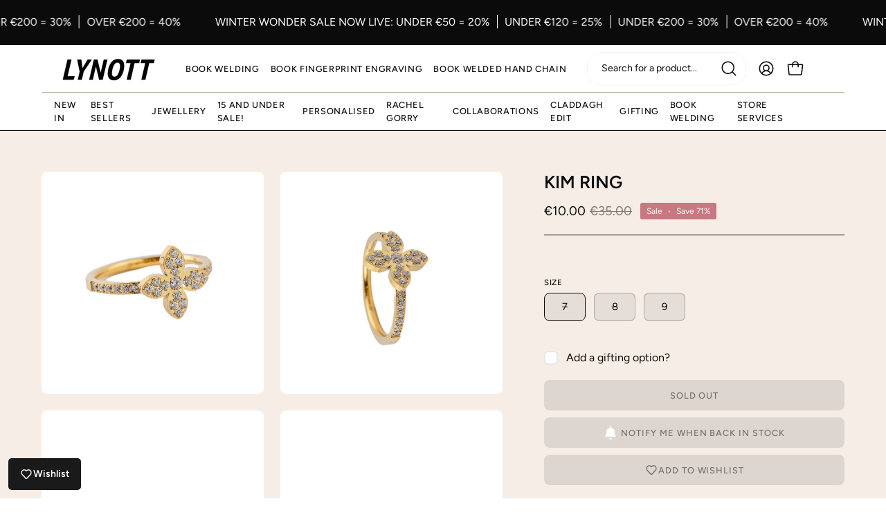

--- FILE ---
content_type: text/html; charset=utf-8
request_url: https://lynott-jewellery.com/products/kim-adjustable-ring
body_size: 79021
content:
<!doctype html>
<html class="no-js no-touch page-loading" lang="en">
<head>  
  <meta charset="utf-8">
  <meta http-equiv='X-UA-Compatible' content='IE=edge'>
  <meta name="viewport" content="width=device-width, height=device-height, initial-scale=1.0, minimum-scale=1.0">
  <link rel="canonical" href="https://lynott-jewellery.com/products/kim-adjustable-ring" /><link rel="preconnect" href="https://fonts.shopifycdn.com" crossorigin><link rel="preload" as="font" href="//lynott-jewellery.com/cdn/fonts/figtree/figtree_n4.3c0838aba1701047e60be6a99a1b0a40ce9b8419.woff2" type="font/woff2" crossorigin><link rel="preload" as="font" href="//lynott-jewellery.com/cdn/fonts/figtree/figtree_n6.9d1ea52bb49a0a86cfd1b0383d00f83d3fcc14de.woff2" type="font/woff2" crossorigin><link rel="preload" as="image" href="//lynott-jewellery.com/cdn/shop/t/48/assets/loading.svg?v=91665432863842511931744754140"><style data-shopify>
  .no-js.page-loading .loading-overlay,
  html:not(.page-loading) .loading-overlay { opacity: 0; visibility: hidden; pointer-events: none; animation: fadeOut 1s ease; transition: visibility 0s linear 1s; }

  .loading-overlay { position: fixed; top: 0; left: 0; z-index: 99999; width: 100vw; height: 100vh; display: flex; align-items: center; justify-content: center; background: var(--overlay-bg, var(--COLOR-BLACK-WHITE)); }</style><link rel="shortcut icon" href="//lynott-jewellery.com/cdn/shop/files/Lynott_Jewellery_Favicon_32x32.png?v=1747687596" type="image/png" />
  <title>KIM RING &ndash; Lynott Jewellery</title><meta name="description" content="Add a touch of elegant glamour to you ring collection with the Kim Adjustable Ring. Composition: 18k Gold plated with a protective anti-tarnish layer stainless steel Tarnish resistant, Water resistant Gold and silver colour optionsPresentation: Packaged in a reusable Lynott Jewellery zip-lock pouch. Upgrade your order ">

<meta property="og:site_name" content="Lynott Jewellery">
<meta property="og:url" content="https://lynott-jewellery.com/products/kim-adjustable-ring">
<meta property="og:title" content="KIM RING">
<meta property="og:type" content="product">
<meta property="og:description" content="Add a touch of elegant glamour to you ring collection with the Kim Adjustable Ring. Composition: 18k Gold plated with a protective anti-tarnish layer stainless steel Tarnish resistant, Water resistant Gold and silver colour optionsPresentation: Packaged in a reusable Lynott Jewellery zip-lock pouch. Upgrade your order "><meta property="og:image" content="http://lynott-jewellery.com/cdn/shop/files/Lynott-22_2.jpg?v=1711702589">
  <meta property="og:image:secure_url" content="https://lynott-jewellery.com/cdn/shop/files/Lynott-22_2.jpg?v=1711702589">
  <meta property="og:image:width" content="1024">
  <meta property="og:image:height" content="1024"><meta property="og:price:amount" content="10.00">
  <meta property="og:price:currency" content="EUR"><meta name="twitter:card" content="summary_large_image">
<meta name="twitter:title" content="KIM RING">
<meta name="twitter:description" content="Add a touch of elegant glamour to you ring collection with the Kim Adjustable Ring. Composition: 18k Gold plated with a protective anti-tarnish layer stainless steel Tarnish resistant, Water resistant Gold and silver colour optionsPresentation: Packaged in a reusable Lynott Jewellery zip-lock pouch. Upgrade your order "><style data-shopify>@font-face {
  font-family: Figtree;
  font-weight: 600;
  font-style: normal;
  font-display: swap;
  src: url("//lynott-jewellery.com/cdn/fonts/figtree/figtree_n6.9d1ea52bb49a0a86cfd1b0383d00f83d3fcc14de.woff2") format("woff2"),
       url("//lynott-jewellery.com/cdn/fonts/figtree/figtree_n6.f0fcdea525a0e47b2ae4ab645832a8e8a96d31d3.woff") format("woff");
}

@font-face {
  font-family: Figtree;
  font-weight: 400;
  font-style: normal;
  font-display: swap;
  src: url("//lynott-jewellery.com/cdn/fonts/figtree/figtree_n4.3c0838aba1701047e60be6a99a1b0a40ce9b8419.woff2") format("woff2"),
       url("//lynott-jewellery.com/cdn/fonts/figtree/figtree_n4.c0575d1db21fc3821f17fd6617d3dee552312137.woff") format("woff");
}

@font-face {
  font-family: Figtree;
  font-weight: 600;
  font-style: normal;
  font-display: swap;
  src: url("//lynott-jewellery.com/cdn/fonts/figtree/figtree_n6.9d1ea52bb49a0a86cfd1b0383d00f83d3fcc14de.woff2") format("woff2"),
       url("//lynott-jewellery.com/cdn/fonts/figtree/figtree_n6.f0fcdea525a0e47b2ae4ab645832a8e8a96d31d3.woff") format("woff");
}



  @font-face {
  font-family: Figtree;
  font-weight: 700;
  font-style: normal;
  font-display: swap;
  src: url("//lynott-jewellery.com/cdn/fonts/figtree/figtree_n7.2fd9bfe01586148e644724096c9d75e8c7a90e55.woff2") format("woff2"),
       url("//lynott-jewellery.com/cdn/fonts/figtree/figtree_n7.ea05de92d862f9594794ab281c4c3a67501ef5fc.woff") format("woff");
}




  @font-face {
  font-family: Figtree;
  font-weight: 400;
  font-style: normal;
  font-display: swap;
  src: url("//lynott-jewellery.com/cdn/fonts/figtree/figtree_n4.3c0838aba1701047e60be6a99a1b0a40ce9b8419.woff2") format("woff2"),
       url("//lynott-jewellery.com/cdn/fonts/figtree/figtree_n4.c0575d1db21fc3821f17fd6617d3dee552312137.woff") format("woff");
}




  @font-face {
  font-family: Figtree;
  font-weight: 900;
  font-style: normal;
  font-display: swap;
  src: url("//lynott-jewellery.com/cdn/fonts/figtree/figtree_n9.c9185a1dab0680c9bce2d373c6fc665d10b5e421.woff2") format("woff2"),
       url("//lynott-jewellery.com/cdn/fonts/figtree/figtree_n9.60f18207a47942453faf8770b2e7e8f4757b2493.woff") format("woff");
}




  @font-face {
  font-family: Figtree;
  font-weight: 300;
  font-style: normal;
  font-display: swap;
  src: url("//lynott-jewellery.com/cdn/fonts/figtree/figtree_n3.e4cc0323f8b9feb279bf6ced9d868d88ce80289f.woff2") format("woff2"),
       url("//lynott-jewellery.com/cdn/fonts/figtree/figtree_n3.db79ac3fb83d054d99bd79fccf8e8782b5cf449e.woff") format("woff");
}




  @font-face {
  font-family: Figtree;
  font-weight: 500;
  font-style: normal;
  font-display: swap;
  src: url("//lynott-jewellery.com/cdn/fonts/figtree/figtree_n5.3b6b7df38aa5986536945796e1f947445832047c.woff2") format("woff2"),
       url("//lynott-jewellery.com/cdn/fonts/figtree/figtree_n5.f26bf6dcae278b0ed902605f6605fa3338e81dab.woff") format("woff");
}




  @font-face {
  font-family: Figtree;
  font-weight: 400;
  font-style: italic;
  font-display: swap;
  src: url("//lynott-jewellery.com/cdn/fonts/figtree/figtree_i4.89f7a4275c064845c304a4cf8a4a586060656db2.woff2") format("woff2"),
       url("//lynott-jewellery.com/cdn/fonts/figtree/figtree_i4.6f955aaaafc55a22ffc1f32ecf3756859a5ad3e2.woff") format("woff");
}




  @font-face {
  font-family: Figtree;
  font-weight: 700;
  font-style: italic;
  font-display: swap;
  src: url("//lynott-jewellery.com/cdn/fonts/figtree/figtree_i7.06add7096a6f2ab742e09ec7e498115904eda1fe.woff2") format("woff2"),
       url("//lynott-jewellery.com/cdn/fonts/figtree/figtree_i7.ee584b5fcaccdbb5518c0228158941f8df81b101.woff") format("woff");
}




  @font-face {
  font-family: Figtree;
  font-weight: 700;
  font-style: normal;
  font-display: swap;
  src: url("//lynott-jewellery.com/cdn/fonts/figtree/figtree_n7.2fd9bfe01586148e644724096c9d75e8c7a90e55.woff2") format("woff2"),
       url("//lynott-jewellery.com/cdn/fonts/figtree/figtree_n7.ea05de92d862f9594794ab281c4c3a67501ef5fc.woff") format("woff");
}


:root {--COLOR-PRIMARY-OPPOSITE: #ffffff;
  --COLOR-PRIMARY-OPPOSITE-ALPHA-20: rgba(255, 255, 255, 0.2);
  --COLOR-PRIMARY-LIGHTEN-DARKEN-ALPHA-20: rgba(215, 156, 162, 0.2);
  --COLOR-PRIMARY-LIGHTEN-DARKEN-ALPHA-30: rgba(215, 156, 162, 0.3);

  --PRIMARY-BUTTONS-COLOR-BG: #c87880;
  --PRIMARY-BUTTONS-COLOR-TEXT: #ffffff;
  --PRIMARY-BUTTONS-COLOR-TEXT-ALPHA-10: rgba(255, 255, 255, 0.1);
  --PRIMARY-BUTTONS-COLOR-BORDER: #c87880;

  --PRIMARY-BUTTONS-COLOR-LIGHTEN-DARKEN: #d79ca2;

  --PRIMARY-BUTTONS-COLOR-ALPHA-05: rgba(200, 120, 128, 0.05);
  --PRIMARY-BUTTONS-COLOR-ALPHA-10: rgba(200, 120, 128, 0.1);
  --PRIMARY-BUTTONS-COLOR-ALPHA-50: rgba(200, 120, 128, 0.5);--COLOR-SECONDARY-OPPOSITE: #000000;
  --COLOR-SECONDARY-OPPOSITE-ALPHA-20: rgba(0, 0, 0, 0.2);
  --COLOR-SECONDARY-LIGHTEN-DARKEN-ALPHA-20: rgba(202, 186, 168, 0.2);
  --COLOR-SECONDARY-LIGHTEN-DARKEN-ALPHA-30: rgba(202, 186, 168, 0.3);

  --SECONDARY-BUTTONS-COLOR-BG: #ddd3c8;
  --SECONDARY-BUTTONS-COLOR-TEXT: #000000;
  --SECONDARY-BUTTONS-COLOR-TEXT-ALPHA-10: rgba(0, 0, 0, 0.1);
  --SECONDARY-BUTTONS-COLOR-BORDER: #ddd3c8;

  --SECONDARY-BUTTONS-COLOR-ALPHA-05: rgba(221, 211, 200, 0.05);
  --SECONDARY-BUTTONS-COLOR-ALPHA-10: rgba(221, 211, 200, 0.1);
  --SECONDARY-BUTTONS-COLOR-ALPHA-50: rgba(221, 211, 200, 0.5);--OUTLINE-BUTTONS-PRIMARY-BG: transparent;
  --OUTLINE-BUTTONS-PRIMARY-TEXT: #c87880;
  --OUTLINE-BUTTONS-PRIMARY-TEXT-ALPHA-10: rgba(200, 120, 128, 0.1);
  --OUTLINE-BUTTONS-PRIMARY-BORDER: #c87880;
  --OUTLINE-BUTTONS-PRIMARY-BG-HOVER: rgba(215, 156, 162, 0.2);

  --OUTLINE-BUTTONS-SECONDARY-BG: transparent;
  --OUTLINE-BUTTONS-SECONDARY-TEXT: #ddd3c8;
  --OUTLINE-BUTTONS-SECONDARY-TEXT-ALPHA-10: rgba(221, 211, 200, 0.1);
  --OUTLINE-BUTTONS-SECONDARY-BORDER: #ddd3c8;
  --OUTLINE-BUTTONS-SECONDARY-BG-HOVER: rgba(202, 186, 168, 0.2);

  --OUTLINE-BUTTONS-WHITE-BG: transparent;
  --OUTLINE-BUTTONS-WHITE-TEXT: #ffffff;
  --OUTLINE-BUTTONS-WHITE-TEXT-ALPHA-10: rgba(255, 255, 255, 0.1);
  --OUTLINE-BUTTONS-WHITE-BORDER: #ffffff;

  --OUTLINE-BUTTONS-BLACK-BG: transparent;
  --OUTLINE-BUTTONS-BLACK-TEXT: #000000;
  --OUTLINE-BUTTONS-BLACK-TEXT-ALPHA-10: rgba(0, 0, 0, 0.1);
  --OUTLINE-BUTTONS-BLACK-BORDER: #000000;--OUTLINE-SOLID-BUTTONS-PRIMARY-BG: #c87880;
  --OUTLINE-SOLID-BUTTONS-PRIMARY-TEXT: #ffffff;
  --OUTLINE-SOLID-BUTTONS-PRIMARY-TEXT-ALPHA-10: rgba(255, 255, 255, 0.1);
  --OUTLINE-SOLID-BUTTONS-PRIMARY-BORDER: #ffffff;
  --OUTLINE-SOLID-BUTTONS-PRIMARY-BG-HOVER: rgba(255, 255, 255, 0.2);

  --OUTLINE-SOLID-BUTTONS-SECONDARY-BG: #ddd3c8;
  --OUTLINE-SOLID-BUTTONS-SECONDARY-TEXT: #000000;
  --OUTLINE-SOLID-BUTTONS-SECONDARY-TEXT-ALPHA-10: rgba(0, 0, 0, 0.1);
  --OUTLINE-SOLID-BUTTONS-SECONDARY-BORDER: #000000;
  --OUTLINE-SOLID-BUTTONS-SECONDARY-BG-HOVER: rgba(0, 0, 0, 0.2);

  --OUTLINE-SOLID-BUTTONS-WHITE-BG: #ffffff;
  --OUTLINE-SOLID-BUTTONS-WHITE-TEXT: #000000;
  --OUTLINE-SOLID-BUTTONS-WHITE-TEXT-ALPHA-10: rgba(0, 0, 0, 0.1);
  --OUTLINE-SOLID-BUTTONS-WHITE-BORDER: #000000;

  --OUTLINE-SOLID-BUTTONS-BLACK-BG: #000000;
  --OUTLINE-SOLID-BUTTONS-BLACK-TEXT: #ffffff;
  --OUTLINE-SOLID-BUTTONS-BLACK-TEXT-ALPHA-10: rgba(255, 255, 255, 0.1);
  --OUTLINE-SOLID-BUTTONS-BLACK-BORDER: #ffffff;--COLOR-HEADING: #0b0b0b;
  --COLOR-TEXT: #0b0b0b;
  --COLOR-TEXT-DARKEN: #000000;
  --COLOR-TEXT-LIGHTEN: #3e3e3e;
  --COLOR-TEXT-ALPHA-5: rgba(11, 11, 11, 0.05);
  --COLOR-TEXT-ALPHA-8: rgba(11, 11, 11, 0.08);
  --COLOR-TEXT-ALPHA-10: rgba(11, 11, 11, 0.1);
  --COLOR-TEXT-ALPHA-15: rgba(11, 11, 11, 0.15);
  --COLOR-TEXT-ALPHA-20: rgba(11, 11, 11, 0.2);
  --COLOR-TEXT-ALPHA-25: rgba(11, 11, 11, 0.25);
  --COLOR-TEXT-ALPHA-50: rgba(11, 11, 11, 0.5);
  --COLOR-TEXT-ALPHA-60: rgba(11, 11, 11, 0.6);
  --COLOR-TEXT-ALPHA-85: rgba(11, 11, 11, 0.85);

  --COLOR-BG: #ffffff;
  --COLOR-BG-ALPHA-25: rgba(255, 255, 255, 0.25);
  --COLOR-BG-ALPHA-35: rgba(255, 255, 255, 0.35);
  --COLOR-BG-ALPHA-60: rgba(255, 255, 255, 0.6);
  --COLOR-BG-ALPHA-65: rgba(255, 255, 255, 0.65);
  --COLOR-BG-ALPHA-85: rgba(255, 255, 255, 0.85);
  --COLOR-BG-DARKEN: #e6e6e6;
  --COLOR-BG-LIGHTEN-DARKEN: #e6e6e6;
  --COLOR-BG-LIGHTEN-DARKEN-SHIMMER-BG: #fafafa;
  --COLOR-BG-LIGHTEN-DARKEN-SHIMMER-EFFECT: #f5f5f5;
  --COLOR-BG-LIGHTEN-DARKEN-SHIMMER-ENHANCEMENT: #000000;
  --COLOR-BG-LIGHTEN-DARKEN-FOREGROUND: #f7f7f7;
  --COLOR-BG-LIGHTEN-DARKEN-HIGHLIGHT: #ffffff;
  --COLOR-BG-LIGHTEN-DARKEN-SEARCH-LOADER: #cccccc;
  --COLOR-BG-LIGHTEN-DARKEN-SEARCH-LOADER-LINE: #e6e6e6;
  --COLOR-BG-LIGHTEN-DARKEN-2: #cdcdcd;
  --COLOR-BG-LIGHTEN-DARKEN-3: #c0c0c0;
  --COLOR-BG-LIGHTEN-DARKEN-4: #b3b3b3;
  --COLOR-BG-LIGHTEN-DARKEN-5: #a6a6a6;
  --COLOR-BG-LIGHTEN-DARKEN-6: #9a9a9a;
  --COLOR-BG-LIGHTEN-DARKEN-CONTRAST: #b3b3b3;
  --COLOR-BG-LIGHTEN-DARKEN-CONTRAST-2: #a6a6a6;
  --COLOR-BG-LIGHTEN-DARKEN-CONTRAST-3: #999999;
  --COLOR-BG-LIGHTEN-DARKEN-CONTRAST-4: #8c8c8c;
  --COLOR-BG-LIGHTEN-DARKEN-CONTRAST-5: #808080;
  --COLOR-BG-LIGHTEN-DARKEN-CONTRAST-6: #737373;

  --COLOR-BG-SECONDARY: #ffffff;
  --COLOR-BG-SECONDARY-LIGHTEN-DARKEN: #e6e6e6;
  --COLOR-BG-SECONDARY-LIGHTEN-DARKEN-CONTRAST: #808080;

  --COLOR-INPUT-BG: #ffffff;

  --COLOR-ACCENT: #c87880;
  --COLOR-ACCENT-TEXT: #fff;
  --COLOR-ACCENT-MIX-ALPHA: rgba(100, 60, 64, 0.1);

  --COLOR-BORDER: #000000;
  --COLOR-BORDER-ALPHA-15: rgba(0, 0, 0, 0.15);
  --COLOR-BORDER-ALPHA-30: rgba(0, 0, 0, 0.3);
  --COLOR-BORDER-ALPHA-50: rgba(0, 0, 0, 0.5);
  --COLOR-BORDER-ALPHA-65: rgba(0, 0, 0, 0.65);
  --COLOR-BORDER-LIGHTEN-DARKEN: #4d4d4d;
  --COLOR-BORDER-HAIRLINE: #f7f7f7;

  --COLOR-SALE-BG: #c87880;
  --COLOR-SALE-TEXT: #ffffff;
  --COLOR-CUSTOM-BG: #c87880;
  --COLOR-CUSTOM-TEXT: #000000;
  --COLOR-SOLD-BG: #c87880;
  --COLOR-SOLD-TEXT: #d3d3d3;
  --COLOR-SAVING-BG: #c87880;
  --COLOR-SAVING-TEXT: #ffffff;

  --COLOR-WHITE-BLACK: #fff;
  --COLOR-BLACK-WHITE: #000;
  --COLOR-BLACK-WHITE-ALPHA-25: rgba(0, 0, 0, 0.25);
  --COLOR-BLACK-WHITE-ALPHA-34: rgba(0, 0, 0, 0.34);
  --COLOR-BG-OVERLAY: rgba(255, 255, 255, 0.5);--COLOR-DISABLED-GREY: rgba(11, 11, 11, 0.05);
  --COLOR-DISABLED-GREY-DARKEN: rgba(11, 11, 11, 0.45);
  --COLOR-ERROR: #D02E2E;
  --COLOR-ERROR-BG: #f3cbcb;
  --COLOR-SUCCESS: #56AD6A;
  --COLOR-SUCCESS-BG: #ECFEF0;
  --COLOR-WARN: #ECBD5E;
  --COLOR-TRANSPARENT: rgba(255, 255, 255, 0);

  --COLOR-WHITE: #ffffff;
  --COLOR-WHITE-DARKEN: #f2f2f2;
  --COLOR-WHITE-ALPHA-10: rgba(255, 255, 255, 0.1);
  --COLOR-WHITE-ALPHA-20: rgba(255, 255, 255, 0.2);
  --COLOR-WHITE-ALPHA-25: rgba(255, 255, 255, 0.25);
  --COLOR-WHITE-ALPHA-50: rgba(255, 255, 255, 0.5);
  --COLOR-WHITE-ALPHA-60: rgba(255, 255, 255, 0.6);
  --COLOR-BLACK: #000000;
  --COLOR-BLACK-LIGHTEN: #1a1a1a;
  --COLOR-BLACK-ALPHA-10: rgba(0, 0, 0, 0.1);
  --COLOR-BLACK-ALPHA-20: rgba(0, 0, 0, 0.2);
  --COLOR-BLACK-ALPHA-25: rgba(0, 0, 0, 0.25);
  --COLOR-BLACK-ALPHA-50: rgba(0, 0, 0, 0.5);
  --COLOR-BLACK-ALPHA-60: rgba(0, 0, 0, 0.6);--FONT-STACK-BODY: Figtree, sans-serif;
  --FONT-STYLE-BODY: normal;
  --FONT-STYLE-BODY-ITALIC: italic;
  --FONT-ADJUST-BODY: 1.05;

  --FONT-WEIGHT-BODY: 400;
  --FONT-WEIGHT-BODY-LIGHT: 300;
  --FONT-WEIGHT-BODY-MEDIUM: 700;
  --FONT-WEIGHT-BODY-BOLD: 500;

  --FONT-STACK-HEADING: Figtree, sans-serif;
  --FONT-STYLE-HEADING: normal;
  --FONT-STYLE-HEADING-ITALIC: italic;
  --FONT-ADJUST-HEADING: 0.8;

  --FONT-WEIGHT-HEADING: 600;
  --FONT-WEIGHT-HEADING-LIGHT: 400;
  --FONT-WEIGHT-HEADING-MEDIUM: 900;
  --FONT-WEIGHT-HEADING-BOLD: 700;

  --FONT-STACK-NAV: Figtree, sans-serif;
  --FONT-STYLE-NAV: normal;
  --FONT-STYLE-NAV-ITALIC: italic;
  --FONT-ADJUST-NAV: 0.9;
  --FONT-ADJUST-NAV-TOP-LEVEL: 0.8;

  --FONT-WEIGHT-NAV: 400;
  --FONT-WEIGHT-NAV-LIGHT: 300;
  --FONT-WEIGHT-NAV-MEDIUM: 700;
  --FONT-WEIGHT-NAV-BOLD: 500;

  --FONT-ADJUST-PRODUCT-GRID: 1.15;
  --FONT-ADJUST-PRODUCT-GRID-HEADING: 1.3;

  --FONT-ADJUST-BADGES: 0.95;

  --FONT-STACK-BUTTON: Figtree, sans-serif;
  --FONT-STYLE-BUTTON: normal;
  --FONT-STYLE-BUTTON-ITALIC: italic;
  --FONT-ADJUST-BUTTON: 0.8;

  --FONT-WEIGHT-BUTTON: 500;
  --FONT-WEIGHT-BUTTON-MEDIUM: 700;
  --FONT-WEIGHT-BUTTON-BOLD: 500;

  --FONT-STACK-SUBHEADING: Figtree, sans-serif;
  --FONT-STYLE-SUBHEADING: normal;
  --FONT-ADJUST-SUBHEADING: 0.8;

  --FONT-WEIGHT-SUBHEADING: 600;
  --FONT-WEIGHT-SUBHEADING-BOLD: 700;

  --FONT-STACK-LABEL: Figtree, sans-serif;
  --FONT-STYLE-LABEL: normal;
  --FONT-ADJUST-LABEL: 0.65;

  --FONT-WEIGHT-LABEL: 500;

  --LETTER-SPACING-NAV: 0.05em;
  --LETTER-SPACING-SUBHEADING: 0.1em;
  --LETTER-SPACING-BUTTON: 0.075em;
  --LETTER-SPACING-LABEL: 0.05em;

  --BUTTON-TEXT-CAPS: uppercase;
  --HEADING-TEXT-CAPS: none;
  --SUBHEADING-TEXT-CAPS: uppercase;
  --LABEL-TEXT-CAPS: uppercase;--FONT-SIZE-INPUT: 1.05rem;--RADIUS: 8px;
  --RADIUS-SMALL: 8px;
  --RADIUS-TINY: 8px;
  --RADIUS-BADGE: 3px;
  --RADIUS-CHECKBOX: 4px;
  --RADIUS-TEXTAREA: 8px;--PRODUCT-MEDIA-PADDING-TOP: 100%;--BORDER-WIDTH: 1px;--STROKE-WIDTH: 12px;--SITE-WIDTH: 1440px;
  --SITE-WIDTH-NARROW: 840px;--COLOR-UPSELLS-BG: #f7f6f4;
  --COLOR-UPSELLS-TEXT: #0B0B0B;
  --COLOR-UPSELLS-TEXT-LIGHTEN: #3e3e3e;
  --COLOR-UPSELLS-DISABLED-GREY-DARKEN: rgba(11, 11, 11, 0.45);
  --UPSELLS-HEIGHT: 100px;
  --UPSELLS-IMAGE-WIDTH: 30%;--ICON-ARROW-RIGHT: url( "//lynott-jewellery.com/cdn/shop/t/48/assets/icon-chevron-right.svg?v=115618353204357621731744754135" );--loading-svg: url( "//lynott-jewellery.com/cdn/shop/t/48/assets/loading.svg?v=91665432863842511931744754140" );
  --icon-check: url( "//lynott-jewellery.com/cdn/shop/t/48/assets/icon-check.svg?v=175316081881880408121744754141" );
  --icon-check-swatch: url( "//lynott-jewellery.com/cdn/shop/t/48/assets/icon-check-swatch.svg?v=131897745589030387781744754141" );
  --icon-zoom-in: url( "//lynott-jewellery.com/cdn/shop/t/48/assets/icon-zoom-in.svg?v=157433013461716915331744754137" );
  --icon-zoom-out: url( "//lynott-jewellery.com/cdn/shop/t/48/assets/icon-zoom-out.svg?v=164909107869959372931744754138" );--collection-sticky-bar-height: 0px;
  --collection-image-padding-top: 60%;

  --drawer-width: 400px;
  --drawer-transition: transform 0.4s cubic-bezier(0.46, 0.01, 0.32, 1);--gutter: 60px;
  --gutter-mobile: 20px;
  --grid-gutter: 20px;
  --grid-gutter-mobile: 35px;--inner: 20px;
  --inner-tablet: 18px;
  --inner-mobile: 16px;--grid: repeat(4, minmax(0, 1fr));
  --grid-tablet: repeat(3, minmax(0, 1fr));
  --grid-mobile: repeat(2, minmax(0, 1fr));
  --megamenu-grid: repeat(4, minmax(0, 1fr));
  --grid-row: 1 / span 4;--scrollbar-width: 0px;--overlay: #000;
  --overlay-opacity: 1;--swatch-width: 38px;
  --swatch-height: 26px;
  --swatch-size: 32px;
  --swatch-size-mobile: 30px;

  
  --move-offset: 20px;

  
  --autoplay-speed: 2200ms;
}


</style><link rel="preload" href="//lynott-jewellery.com/cdn/shop/t/48/assets/responsive.css?v=108664243958347176301744754139" as="style" onload="this.onload=null;this.rel='stylesheet'">
  <link rel="preload" href="//lynott-jewellery.com/cdn/shop/t/48/assets/new-menu.css?v=110231969596982752151744754142" as="style" onload="this.onload=null;this.rel='stylesheet'">
  <link rel="preload" href="//lynott-jewellery.com/cdn/shop/t/48/assets/theme.css?v=56321816822679287131751549317" as="style" onload="this.onload=null;this.rel='stylesheet'">
  <link rel="preload" href="//lynott-jewellery.com/cdn/shop/t/48/assets/reviews-modal.css?v=79370948685363850451744754139" as="style" onload="this.onload=null;this.rel='stylesheet'">
  
  <script type="text/javascript">
    if (window.MSInputMethodContext && document.documentMode) {
      var scripts = document.getElementsByTagName('script')[0];
      var polyfill = document.createElement("script");
      polyfill.defer = true;
      polyfill.src = "//lynott-jewellery.com/cdn/shop/t/48/assets/ie11.js?v=164037955086922138091744754138";

      scripts.parentNode.insertBefore(polyfill, scripts);

      document.documentElement.classList.add('ie11');
    } else {
      document.documentElement.className = document.documentElement.className.replace('no-js', 'js');
    }

    let root = '/';
    if (root[root.length - 1] !== '/') {
      root = `${root}/`;
    }

    window.theme = {
      routes: {
        root: root,
        cart_url: "\/cart",
        cart_add_url: "\/cart\/add",
        cart_change_url: "\/cart\/change",
        shop_url: "https:\/\/lynott-jewellery.com",
        searchUrl: '/search',
        predictiveSearchUrl: '/search/suggest',
        product_recommendations_url: "\/recommendations\/products"
      },
      assets: {
        photoswipe: '//lynott-jewellery.com/cdn/shop/t/48/assets/photoswipe.js?v=162613001030112971491744754138',
        smoothscroll: '//lynott-jewellery.com/cdn/shop/t/48/assets/smoothscroll.js?v=37906625415260927261744754140',
        no_image: "//lynott-jewellery.com/cdn/shopifycloud/storefront/assets/no-image-2048-a2addb12_1024x.gif",
        swatches: '//lynott-jewellery.com/cdn/shop/t/48/assets/swatches.json?v=19104752027026585201744754141',
        base: "//lynott-jewellery.com/cdn/shop/t/48/assets/"
      },
      strings: {
        add_to_cart: "Add to Cart",
        cart_acceptance_error: "You must accept our terms and conditions.",
        cart_empty: "Your cart is currently empty.",
        cart_price: "Price",
        cart_quantity: "Quantity",
        cart_items_one: "{{ count }} item",
        cart_items_many: "{{ count }} items",
        cart_title: "Cart",
        cart_total: "Total",
        continue_shopping: "Continue Shopping",
        free: "Free",
        limit_error: "Sorry, looks like we don\u0026#39;t have enough of this product.",
        preorder: "Pre-Order",
        remove: "Remove",
        sale_badge_text: "Sale",
        saving_badge: "Save {{ discount }}",
        saving_up_to_badge: "Save up to {{ discount }}",
        sold_out: "Sold Out",
        subscription: "Subscription",
        unavailable: "Unavailable",
        unit_price_label: "Unit price",
        unit_price_separator: "per",
        zero_qty_error: "Quantity must be greater than 0.",
        delete_confirm: "Are you sure you wish to delete this address?",
        newsletter_product_availability: "Notify Me When It’s Available"
      },
      icons: {
        plus: '<svg aria-hidden="true" focusable="false" role="presentation" class="icon icon-toggle-plus" viewBox="0 0 192 192"><path d="M30 96h132M96 30v132" stroke="currentColor" stroke-linecap="round" stroke-linejoin="round"/></svg>',
        minus: '<svg aria-hidden="true" focusable="false" role="presentation" class="icon icon-toggle-minus" viewBox="0 0 192 192"><path d="M30 96h132" stroke="currentColor" stroke-linecap="round" stroke-linejoin="round"/></svg>',
        close: '<svg aria-hidden="true" focusable="false" role="presentation" class="icon icon-close" viewBox="0 0 192 192"><path d="M150 42 42 150M150 150 42 42" stroke="currentColor" stroke-linecap="round" stroke-linejoin="round"/></svg>'
      },
      settings: {
        animationsEnabled: true,
        cartType: "drawer",
        enableAcceptTerms: false,
        enableInfinityScroll: true,
        enablePaymentButton: false,
        gridImageSize: "cover",
        gridImageAspectRatio: 1,
        mobileMenuBehaviour: "link",
        productGridHover: "image",
        savingBadgeType: "percentage",
        showSaleBadge: true,
        showSoldBadge: true,
        showSavingBadge: true,
        quickBuy: "quick_buy",
        suggestArticles: false,
        suggestCollections: false,
        suggestProducts: true,
        suggestPages: false,
        suggestionsResultsLimit: 5,
        currency_code_enable: false,
        hideInventoryCount: true,
        colorSwatchesType: "theme",
        atcButtonShowPrice: true,
      },
      sizes: {
        mobile: 480,
        small: 768,
        large: 1024,
        widescreen: 1440
      },
      moneyFormat: "€{{ amount }}",
      moneyWithCurrencyFormat: "€{{ amount }} EUR",
      subtotal: 0,
      current_iso_code: "EUR",
      info: {
        name: 'Palo Alto'
      },
      version: '6.0.2'
    };
    window.PaloAlto = window.PaloAlto || {};
    window.slate = window.slate || {};
    window.isHeaderTransparent = false;
    window.stickyHeaderHeight = 60;
    window.lastWindowWidth = window.innerWidth || document.documentElement.clientWidth;
  </script><script src="//lynott-jewellery.com/cdn/shop/t/48/assets/jquery-3.7.1.min.js?v=158417595810649192771744754140"></script>
  <script src="https://unpkg.com/dropzone@5/dist/min/dropzone.min.js"></script>
  <script src="//lynott-jewellery.com/cdn/shop/t/48/assets/vendor.js?v=144430150420273132081744754139" defer="defer"></script>
  <script src="//lynott-jewellery.com/cdn/shop/t/48/assets/theme.dev.js?v=84242573778476548211762436102" defer="defer"></script>
  <script src="//lynott-jewellery.com/cdn/shop/t/48/assets/new-menu.js?v=69897108396871306681744761205" defer="defer"></script><script>window.performance && window.performance.mark && window.performance.mark('shopify.content_for_header.start');</script><meta name="google-site-verification" content="vvETAFujaP0r_5uWnIhO18j2feAY5fmSuGMgyS1advI">
<meta id="shopify-digital-wallet" name="shopify-digital-wallet" content="/78631076186/digital_wallets/dialog">
<meta name="shopify-checkout-api-token" content="7ac800ab39af392cdb09a6f5850f0756">
<meta id="in-context-paypal-metadata" data-shop-id="78631076186" data-venmo-supported="false" data-environment="production" data-locale="en_US" data-paypal-v4="true" data-currency="EUR">
<link rel="alternate" hreflang="x-default" href="https://lynott-jewellery.com/products/kim-adjustable-ring">
<link rel="alternate" hreflang="en-IE" href="https://lynott-jewellery.com/products/kim-adjustable-ring">
<link rel="alternate" hreflang="en-GB" href="https://lynottjewellery.co.uk/products/kim-adjustable-ring">
<link rel="alternate" type="application/json+oembed" href="https://lynott-jewellery.com/products/kim-adjustable-ring.oembed">
<script async="async" src="/checkouts/internal/preloads.js?locale=en-IE"></script>
<link rel="preconnect" href="https://shop.app" crossorigin="anonymous">
<script async="async" src="https://shop.app/checkouts/internal/preloads.js?locale=en-IE&shop_id=78631076186" crossorigin="anonymous"></script>
<script id="apple-pay-shop-capabilities" type="application/json">{"shopId":78631076186,"countryCode":"IE","currencyCode":"EUR","merchantCapabilities":["supports3DS"],"merchantId":"gid:\/\/shopify\/Shop\/78631076186","merchantName":"Lynott Jewellery","requiredBillingContactFields":["postalAddress","email","phone"],"requiredShippingContactFields":["postalAddress","email","phone"],"shippingType":"shipping","supportedNetworks":["visa","maestro","masterCard","amex"],"total":{"type":"pending","label":"Lynott Jewellery","amount":"1.00"},"shopifyPaymentsEnabled":true,"supportsSubscriptions":true}</script>
<script id="shopify-features" type="application/json">{"accessToken":"7ac800ab39af392cdb09a6f5850f0756","betas":["rich-media-storefront-analytics"],"domain":"lynott-jewellery.com","predictiveSearch":true,"shopId":78631076186,"locale":"en"}</script>
<script>var Shopify = Shopify || {};
Shopify.shop = "10430e-2.myshopify.com";
Shopify.locale = "en";
Shopify.currency = {"active":"EUR","rate":"1.0"};
Shopify.country = "IE";
Shopify.theme = {"name":"lynott-jewellery\/main","id":180440334682,"schema_name":"Palo Alto","schema_version":"6.0.2","theme_store_id":null,"role":"main"};
Shopify.theme.handle = "null";
Shopify.theme.style = {"id":null,"handle":null};
Shopify.cdnHost = "lynott-jewellery.com/cdn";
Shopify.routes = Shopify.routes || {};
Shopify.routes.root = "/";</script>
<script type="module">!function(o){(o.Shopify=o.Shopify||{}).modules=!0}(window);</script>
<script>!function(o){function n(){var o=[];function n(){o.push(Array.prototype.slice.apply(arguments))}return n.q=o,n}var t=o.Shopify=o.Shopify||{};t.loadFeatures=n(),t.autoloadFeatures=n()}(window);</script>
<script>
  window.ShopifyPay = window.ShopifyPay || {};
  window.ShopifyPay.apiHost = "shop.app\/pay";
  window.ShopifyPay.redirectState = null;
</script>
<script id="shop-js-analytics" type="application/json">{"pageType":"product"}</script>
<script defer="defer" async type="module" src="//lynott-jewellery.com/cdn/shopifycloud/shop-js/modules/v2/client.init-shop-cart-sync_BT-GjEfc.en.esm.js"></script>
<script defer="defer" async type="module" src="//lynott-jewellery.com/cdn/shopifycloud/shop-js/modules/v2/chunk.common_D58fp_Oc.esm.js"></script>
<script defer="defer" async type="module" src="//lynott-jewellery.com/cdn/shopifycloud/shop-js/modules/v2/chunk.modal_xMitdFEc.esm.js"></script>
<script type="module">
  await import("//lynott-jewellery.com/cdn/shopifycloud/shop-js/modules/v2/client.init-shop-cart-sync_BT-GjEfc.en.esm.js");
await import("//lynott-jewellery.com/cdn/shopifycloud/shop-js/modules/v2/chunk.common_D58fp_Oc.esm.js");
await import("//lynott-jewellery.com/cdn/shopifycloud/shop-js/modules/v2/chunk.modal_xMitdFEc.esm.js");

  window.Shopify.SignInWithShop?.initShopCartSync?.({"fedCMEnabled":true,"windoidEnabled":true});

</script>
<script>
  window.Shopify = window.Shopify || {};
  if (!window.Shopify.featureAssets) window.Shopify.featureAssets = {};
  window.Shopify.featureAssets['shop-js'] = {"shop-cart-sync":["modules/v2/client.shop-cart-sync_DZOKe7Ll.en.esm.js","modules/v2/chunk.common_D58fp_Oc.esm.js","modules/v2/chunk.modal_xMitdFEc.esm.js"],"init-fed-cm":["modules/v2/client.init-fed-cm_B6oLuCjv.en.esm.js","modules/v2/chunk.common_D58fp_Oc.esm.js","modules/v2/chunk.modal_xMitdFEc.esm.js"],"shop-cash-offers":["modules/v2/client.shop-cash-offers_D2sdYoxE.en.esm.js","modules/v2/chunk.common_D58fp_Oc.esm.js","modules/v2/chunk.modal_xMitdFEc.esm.js"],"shop-login-button":["modules/v2/client.shop-login-button_QeVjl5Y3.en.esm.js","modules/v2/chunk.common_D58fp_Oc.esm.js","modules/v2/chunk.modal_xMitdFEc.esm.js"],"pay-button":["modules/v2/client.pay-button_DXTOsIq6.en.esm.js","modules/v2/chunk.common_D58fp_Oc.esm.js","modules/v2/chunk.modal_xMitdFEc.esm.js"],"shop-button":["modules/v2/client.shop-button_DQZHx9pm.en.esm.js","modules/v2/chunk.common_D58fp_Oc.esm.js","modules/v2/chunk.modal_xMitdFEc.esm.js"],"avatar":["modules/v2/client.avatar_BTnouDA3.en.esm.js"],"init-windoid":["modules/v2/client.init-windoid_CR1B-cfM.en.esm.js","modules/v2/chunk.common_D58fp_Oc.esm.js","modules/v2/chunk.modal_xMitdFEc.esm.js"],"init-shop-for-new-customer-accounts":["modules/v2/client.init-shop-for-new-customer-accounts_C_vY_xzh.en.esm.js","modules/v2/client.shop-login-button_QeVjl5Y3.en.esm.js","modules/v2/chunk.common_D58fp_Oc.esm.js","modules/v2/chunk.modal_xMitdFEc.esm.js"],"init-shop-email-lookup-coordinator":["modules/v2/client.init-shop-email-lookup-coordinator_BI7n9ZSv.en.esm.js","modules/v2/chunk.common_D58fp_Oc.esm.js","modules/v2/chunk.modal_xMitdFEc.esm.js"],"init-shop-cart-sync":["modules/v2/client.init-shop-cart-sync_BT-GjEfc.en.esm.js","modules/v2/chunk.common_D58fp_Oc.esm.js","modules/v2/chunk.modal_xMitdFEc.esm.js"],"shop-toast-manager":["modules/v2/client.shop-toast-manager_DiYdP3xc.en.esm.js","modules/v2/chunk.common_D58fp_Oc.esm.js","modules/v2/chunk.modal_xMitdFEc.esm.js"],"init-customer-accounts":["modules/v2/client.init-customer-accounts_D9ZNqS-Q.en.esm.js","modules/v2/client.shop-login-button_QeVjl5Y3.en.esm.js","modules/v2/chunk.common_D58fp_Oc.esm.js","modules/v2/chunk.modal_xMitdFEc.esm.js"],"init-customer-accounts-sign-up":["modules/v2/client.init-customer-accounts-sign-up_iGw4briv.en.esm.js","modules/v2/client.shop-login-button_QeVjl5Y3.en.esm.js","modules/v2/chunk.common_D58fp_Oc.esm.js","modules/v2/chunk.modal_xMitdFEc.esm.js"],"shop-follow-button":["modules/v2/client.shop-follow-button_CqMgW2wH.en.esm.js","modules/v2/chunk.common_D58fp_Oc.esm.js","modules/v2/chunk.modal_xMitdFEc.esm.js"],"checkout-modal":["modules/v2/client.checkout-modal_xHeaAweL.en.esm.js","modules/v2/chunk.common_D58fp_Oc.esm.js","modules/v2/chunk.modal_xMitdFEc.esm.js"],"shop-login":["modules/v2/client.shop-login_D91U-Q7h.en.esm.js","modules/v2/chunk.common_D58fp_Oc.esm.js","modules/v2/chunk.modal_xMitdFEc.esm.js"],"lead-capture":["modules/v2/client.lead-capture_BJmE1dJe.en.esm.js","modules/v2/chunk.common_D58fp_Oc.esm.js","modules/v2/chunk.modal_xMitdFEc.esm.js"],"payment-terms":["modules/v2/client.payment-terms_Ci9AEqFq.en.esm.js","modules/v2/chunk.common_D58fp_Oc.esm.js","modules/v2/chunk.modal_xMitdFEc.esm.js"]};
</script>
<script>(function() {
  var isLoaded = false;
  function asyncLoad() {
    if (isLoaded) return;
    isLoaded = true;
    var urls = ["https:\/\/api.fastbundle.co\/scripts\/src.js?shop=10430e-2.myshopify.com","https:\/\/api.fastbundle.co\/scripts\/script_tag.js?shop=10430e-2.myshopify.com","\/\/d1liekpayvooaz.cloudfront.net\/apps\/customizery\/customizery.js?shop=10430e-2.myshopify.com"];
    for (var i = 0; i < urls.length; i++) {
      var s = document.createElement('script');
      s.type = 'text/javascript';
      s.async = true;
      s.src = urls[i];
      var x = document.getElementsByTagName('script')[0];
      x.parentNode.insertBefore(s, x);
    }
  };
  if(window.attachEvent) {
    window.attachEvent('onload', asyncLoad);
  } else {
    window.addEventListener('load', asyncLoad, false);
  }
})();</script>
<script id="__st">var __st={"a":78631076186,"offset":0,"reqid":"e485f156-fa2a-4115-9e47-18aeae89a503-1769107771","pageurl":"lynott-jewellery.com\/products\/kim-adjustable-ring","u":"85c5a04eb97b","p":"product","rtyp":"product","rid":8815628321114};</script>
<script>window.ShopifyPaypalV4VisibilityTracking = true;</script>
<script id="captcha-bootstrap">!function(){'use strict';const t='contact',e='account',n='new_comment',o=[[t,t],['blogs',n],['comments',n],[t,'customer']],c=[[e,'customer_login'],[e,'guest_login'],[e,'recover_customer_password'],[e,'create_customer']],r=t=>t.map((([t,e])=>`form[action*='/${t}']:not([data-nocaptcha='true']) input[name='form_type'][value='${e}']`)).join(','),a=t=>()=>t?[...document.querySelectorAll(t)].map((t=>t.form)):[];function s(){const t=[...o],e=r(t);return a(e)}const i='password',u='form_key',d=['recaptcha-v3-token','g-recaptcha-response','h-captcha-response',i],f=()=>{try{return window.sessionStorage}catch{return}},m='__shopify_v',_=t=>t.elements[u];function p(t,e,n=!1){try{const o=window.sessionStorage,c=JSON.parse(o.getItem(e)),{data:r}=function(t){const{data:e,action:n}=t;return t[m]||n?{data:e,action:n}:{data:t,action:n}}(c);for(const[e,n]of Object.entries(r))t.elements[e]&&(t.elements[e].value=n);n&&o.removeItem(e)}catch(o){console.error('form repopulation failed',{error:o})}}const l='form_type',E='cptcha';function T(t){t.dataset[E]=!0}const w=window,h=w.document,L='Shopify',v='ce_forms',y='captcha';let A=!1;((t,e)=>{const n=(g='f06e6c50-85a8-45c8-87d0-21a2b65856fe',I='https://cdn.shopify.com/shopifycloud/storefront-forms-hcaptcha/ce_storefront_forms_captcha_hcaptcha.v1.5.2.iife.js',D={infoText:'Protected by hCaptcha',privacyText:'Privacy',termsText:'Terms'},(t,e,n)=>{const o=w[L][v],c=o.bindForm;if(c)return c(t,g,e,D).then(n);var r;o.q.push([[t,g,e,D],n]),r=I,A||(h.body.append(Object.assign(h.createElement('script'),{id:'captcha-provider',async:!0,src:r})),A=!0)});var g,I,D;w[L]=w[L]||{},w[L][v]=w[L][v]||{},w[L][v].q=[],w[L][y]=w[L][y]||{},w[L][y].protect=function(t,e){n(t,void 0,e),T(t)},Object.freeze(w[L][y]),function(t,e,n,w,h,L){const[v,y,A,g]=function(t,e,n){const i=e?o:[],u=t?c:[],d=[...i,...u],f=r(d),m=r(i),_=r(d.filter((([t,e])=>n.includes(e))));return[a(f),a(m),a(_),s()]}(w,h,L),I=t=>{const e=t.target;return e instanceof HTMLFormElement?e:e&&e.form},D=t=>v().includes(t);t.addEventListener('submit',(t=>{const e=I(t);if(!e)return;const n=D(e)&&!e.dataset.hcaptchaBound&&!e.dataset.recaptchaBound,o=_(e),c=g().includes(e)&&(!o||!o.value);(n||c)&&t.preventDefault(),c&&!n&&(function(t){try{if(!f())return;!function(t){const e=f();if(!e)return;const n=_(t);if(!n)return;const o=n.value;o&&e.removeItem(o)}(t);const e=Array.from(Array(32),(()=>Math.random().toString(36)[2])).join('');!function(t,e){_(t)||t.append(Object.assign(document.createElement('input'),{type:'hidden',name:u})),t.elements[u].value=e}(t,e),function(t,e){const n=f();if(!n)return;const o=[...t.querySelectorAll(`input[type='${i}']`)].map((({name:t})=>t)),c=[...d,...o],r={};for(const[a,s]of new FormData(t).entries())c.includes(a)||(r[a]=s);n.setItem(e,JSON.stringify({[m]:1,action:t.action,data:r}))}(t,e)}catch(e){console.error('failed to persist form',e)}}(e),e.submit())}));const S=(t,e)=>{t&&!t.dataset[E]&&(n(t,e.some((e=>e===t))),T(t))};for(const o of['focusin','change'])t.addEventListener(o,(t=>{const e=I(t);D(e)&&S(e,y())}));const B=e.get('form_key'),M=e.get(l),P=B&&M;t.addEventListener('DOMContentLoaded',(()=>{const t=y();if(P)for(const e of t)e.elements[l].value===M&&p(e,B);[...new Set([...A(),...v().filter((t=>'true'===t.dataset.shopifyCaptcha))])].forEach((e=>S(e,t)))}))}(h,new URLSearchParams(w.location.search),n,t,e,['guest_login'])})(!0,!0)}();</script>
<script integrity="sha256-4kQ18oKyAcykRKYeNunJcIwy7WH5gtpwJnB7kiuLZ1E=" data-source-attribution="shopify.loadfeatures" defer="defer" src="//lynott-jewellery.com/cdn/shopifycloud/storefront/assets/storefront/load_feature-a0a9edcb.js" crossorigin="anonymous"></script>
<script crossorigin="anonymous" defer="defer" src="//lynott-jewellery.com/cdn/shopifycloud/storefront/assets/shopify_pay/storefront-65b4c6d7.js?v=20250812"></script>
<script data-source-attribution="shopify.dynamic_checkout.dynamic.init">var Shopify=Shopify||{};Shopify.PaymentButton=Shopify.PaymentButton||{isStorefrontPortableWallets:!0,init:function(){window.Shopify.PaymentButton.init=function(){};var t=document.createElement("script");t.src="https://lynott-jewellery.com/cdn/shopifycloud/portable-wallets/latest/portable-wallets.en.js",t.type="module",document.head.appendChild(t)}};
</script>
<script data-source-attribution="shopify.dynamic_checkout.buyer_consent">
  function portableWalletsHideBuyerConsent(e){var t=document.getElementById("shopify-buyer-consent"),n=document.getElementById("shopify-subscription-policy-button");t&&n&&(t.classList.add("hidden"),t.setAttribute("aria-hidden","true"),n.removeEventListener("click",e))}function portableWalletsShowBuyerConsent(e){var t=document.getElementById("shopify-buyer-consent"),n=document.getElementById("shopify-subscription-policy-button");t&&n&&(t.classList.remove("hidden"),t.removeAttribute("aria-hidden"),n.addEventListener("click",e))}window.Shopify?.PaymentButton&&(window.Shopify.PaymentButton.hideBuyerConsent=portableWalletsHideBuyerConsent,window.Shopify.PaymentButton.showBuyerConsent=portableWalletsShowBuyerConsent);
</script>
<script>
  function portableWalletsCleanup(e){e&&e.src&&console.error("Failed to load portable wallets script "+e.src);var t=document.querySelectorAll("shopify-accelerated-checkout .shopify-payment-button__skeleton, shopify-accelerated-checkout-cart .wallet-cart-button__skeleton"),e=document.getElementById("shopify-buyer-consent");for(let e=0;e<t.length;e++)t[e].remove();e&&e.remove()}function portableWalletsNotLoadedAsModule(e){e instanceof ErrorEvent&&"string"==typeof e.message&&e.message.includes("import.meta")&&"string"==typeof e.filename&&e.filename.includes("portable-wallets")&&(window.removeEventListener("error",portableWalletsNotLoadedAsModule),window.Shopify.PaymentButton.failedToLoad=e,"loading"===document.readyState?document.addEventListener("DOMContentLoaded",window.Shopify.PaymentButton.init):window.Shopify.PaymentButton.init())}window.addEventListener("error",portableWalletsNotLoadedAsModule);
</script>

<script type="module" src="https://lynott-jewellery.com/cdn/shopifycloud/portable-wallets/latest/portable-wallets.en.js" onError="portableWalletsCleanup(this)" crossorigin="anonymous"></script>
<script nomodule>
  document.addEventListener("DOMContentLoaded", portableWalletsCleanup);
</script>

<script id='scb4127' type='text/javascript' async='' src='https://lynott-jewellery.com/cdn/shopifycloud/privacy-banner/storefront-banner.js'></script><link id="shopify-accelerated-checkout-styles" rel="stylesheet" media="screen" href="https://lynott-jewellery.com/cdn/shopifycloud/portable-wallets/latest/accelerated-checkout-backwards-compat.css" crossorigin="anonymous">
<style id="shopify-accelerated-checkout-cart">
        #shopify-buyer-consent {
  margin-top: 1em;
  display: inline-block;
  width: 100%;
}

#shopify-buyer-consent.hidden {
  display: none;
}

#shopify-subscription-policy-button {
  background: none;
  border: none;
  padding: 0;
  text-decoration: underline;
  font-size: inherit;
  cursor: pointer;
}

#shopify-subscription-policy-button::before {
  box-shadow: none;
}

      </style>

<script>window.performance && window.performance.mark && window.performance.mark('shopify.content_for_header.end');</script>
  <script src="https://cdnjs.cloudflare.com/ajax/libs/slick-carousel/1.9.0/slick.min.js" integrity="sha512-HGOnQO9+SP1V92SrtZfjqxxtLmVzqZpjFFekvzZVWoiASSQgSr4cw9Kqd2+l8Llp4Gm0G8GIFJ4ddwZilcdb8A==" crossorigin="anonymous" referrerpolicy="no-referrer" defer="defer"></script>
  <link rel="stylesheet" href="https://unpkg.com/dropzone@5/dist/min/dropzone.min.css" type="text/css" /> 
  <link rel="stylesheet" href="https://cdnjs.cloudflare.com/ajax/libs/slick-carousel/1.9.0/slick-theme.css" integrity="sha512-6lLUdeQ5uheMFbWm3CP271l14RsX1xtx+J5x2yeIDkkiBpeVTNhTqijME7GgRKKi6hCqovwCoBTlRBEC20M8Mg==" crossorigin="anonymous" referrerpolicy="no-referrer" />
  <link rel="stylesheet" href="https://cdnjs.cloudflare.com/ajax/libs/slick-carousel/1.9.0/slick.min.css" integrity="sha512-yHknP1/AwR+yx26cB1y0cjvQUMvEa2PFzt1c9LlS4pRQ5NOTZFWbhBig+X9G9eYW/8m0/4OXNx8pxJ6z57x0dw==" crossorigin="anonymous" referrerpolicy="no-referrer" />



<link href="//lynott-jewellery.com/cdn/shop/t/48/assets/gift-selection.css?v=127471892902272280081745016258" rel="stylesheet" type="text/css" media="all" />
<link href="//lynott-jewellery.com/cdn/shop/t/48/assets/charm-selection.css?v=178758846134176565721748454437" rel="stylesheet" type="text/css" media="all" />
<!-- BEGIN app block: shopify://apps/littledata-google-analytics/blocks/LittledataLayer/1b31262f-d398-44e6-9608-6bd3f88cf851 -->
    <script type="application/javascript">
      try {
        window.LittledataLayer = {"env":"production","ecommerce":{"impressions":[]},"debug":false,"hideBranding":null,"pageType":null,"productClicks":false,"productListLinksHaveImages":null,"productListLinksHavePrices":null,"productPageClicks":null,"referralExclusion":null,"sendNoteAttributes":true,"featureType":"freeApp"}
                
      } catch {
      }
    </script>
    

<!-- END app block --><!-- BEGIN app block: shopify://apps/videowise-video-commerce/blocks/script_embed/b48d6c0c-3e3f-4791-a9ab-a5ab7ec82f4d -->
<link
  rel="preload"
  as="style"
  onload="this.onload=null;this.rel='stylesheet'"
  href="https://assets.videowise.com/style.css.gz"
  id="videowise-style-css">
<script
  defer
  src="https://assets.videowise.com/vendors.js.gz"
  id="videowise-vendors-js"></script>
<script
  defer
  src="https://assets.videowise.com/client.js.gz"
  id="videowise-client-js"></script>

<link rel="dns-prefetch" href="https://assets.videowise.com/" />

<link rel="dns-prefetch" href="https://cdn2.videowise.com/" />

<link rel="dns-prefetch" href="https://api-cdn.videowise.com/" />

<link rel="dns-prefetch" href="https://images.videowise.com/" />

<link rel="dns-prefetch" href="https://cdn.videowise.com/" />

<!-- END app block --><!-- BEGIN app block: shopify://apps/gift-box/blocks/head/f53ea332-e066-453a-9116-800349284dfb --><script>
const isProductPage = window.location.pathname.includes("/products/");

// Allow redirect only on product pages.
if (isProductPage) {
  const GHOST_PRODUCT_TYPE = "giftbox_ghost_product";
  // Use product handle to check the type of the product.
  const product_type = "";
  if (product_type == GHOST_PRODUCT_TYPE) {
    // Redirect to the GP parent URL stored in the GP's metafields.
    const parent_product_url = '';
    if (parent_product_url === null || parent_product_url === '') {
      window.location.replace("/");
    } else {
      window.location.replace(parent_product_url);
    }
  }
}
</script>

<script
  src="https://giftbox.ds-cdn.com/static/main.js?shop=10430e-2.myshopify.com"

></script>


<!-- END app block --><!-- BEGIN app block: shopify://apps/fbp-fast-bundle/blocks/fast_bundle/9e87fbe2-9041-4c23-acf5-322413994cef -->
  <!-- BEGIN app snippet: fast_bundle -->




<script>
    if (Math.random() < 0.05) {
      window.FastBundleRenderTimestamp = Date.now();
    }
    const newBaseUrl = 'https://sdk.fastbundle.co'
    const apiURL = 'https://api.fastbundle.co'
    const rbrAppUrl = `${newBaseUrl}/{version}/main.min.js`
    const rbrVendorUrl = `${newBaseUrl}/{version}/vendor.js`
    const rbrCartUrl = `${apiURL}/scripts/cart.js`
    const rbrStyleUrl = `${newBaseUrl}/{version}/main.min.css`

    const legacyRbrAppUrl = `${apiURL}/react-src/static/js/main.min.js`
    const legacyRbrStyleUrl = `${apiURL}/react-src/static/css/main.min.css`

    const previousScriptLoaded = Boolean(document.querySelectorAll(`script[src*="${newBaseUrl}"]`).length)
    const previousLegacyScriptLoaded = Boolean(document.querySelectorAll(`script[src*="${legacyRbrAppUrl}"]`).length)

    if (!(previousScriptLoaded || previousLegacyScriptLoaded)) {
        const FastBundleConf = {"enable_bap_modal":false,"frontend_version":"1.22.09","storefront_record_submitted":false,"use_shopify_prices":false,"currencies":[{"id":1576873337,"code":"AED","conversion_fee":1.0,"roundup_number":0.0,"rounding_enabled":true},{"id":1576873338,"code":"ALL","conversion_fee":1.0,"roundup_number":0.0,"rounding_enabled":true},{"id":1576873339,"code":"AMD","conversion_fee":1.0,"roundup_number":0.0,"rounding_enabled":true},{"id":1576873340,"code":"AUD","conversion_fee":1.0,"roundup_number":0.0,"rounding_enabled":true},{"id":1576873341,"code":"BAM","conversion_fee":1.0,"roundup_number":0.0,"rounding_enabled":true},{"id":1576873342,"code":"BOB","conversion_fee":1.0,"roundup_number":0.0,"rounding_enabled":true},{"id":1576873343,"code":"CAD","conversion_fee":1.0,"roundup_number":0.0,"rounding_enabled":true},{"id":1576873344,"code":"CHF","conversion_fee":1.0,"roundup_number":0.0,"rounding_enabled":true},{"id":1576873345,"code":"CZK","conversion_fee":1.0,"roundup_number":0.0,"rounding_enabled":true},{"id":1576873346,"code":"DKK","conversion_fee":1.0,"roundup_number":0.0,"rounding_enabled":true},{"id":1576873347,"code":"EUR","conversion_fee":1.0,"roundup_number":0.95,"rounding_enabled":true},{"id":1576873348,"code":"FKP","conversion_fee":1.0,"roundup_number":0.0,"rounding_enabled":true},{"id":1576873349,"code":"GBP","conversion_fee":1.0,"roundup_number":0.0,"rounding_enabled":true},{"id":1576873350,"code":"GYD","conversion_fee":1.0,"roundup_number":0.0,"rounding_enabled":true},{"id":1576873351,"code":"HKD","conversion_fee":1.0,"roundup_number":0.0,"rounding_enabled":true},{"id":1576873352,"code":"HUF","conversion_fee":1.0,"roundup_number":0.0,"rounding_enabled":true},{"id":1576873353,"code":"ILS","conversion_fee":1.0,"roundup_number":0.0,"rounding_enabled":true},{"id":1576873354,"code":"ISK","conversion_fee":1.0,"roundup_number":0.0,"rounding_enabled":true},{"id":1576873355,"code":"JPY","conversion_fee":1.0,"roundup_number":0.0,"rounding_enabled":true},{"id":1576873356,"code":"KRW","conversion_fee":1.0,"roundup_number":0.0,"rounding_enabled":true},{"id":1576873357,"code":"MDL","conversion_fee":1.0,"roundup_number":0.0,"rounding_enabled":true},{"id":1576873358,"code":"MKD","conversion_fee":1.0,"roundup_number":0.0,"rounding_enabled":true},{"id":1576873359,"code":"MYR","conversion_fee":1.0,"roundup_number":0.0,"rounding_enabled":true},{"id":1576873360,"code":"NZD","conversion_fee":1.0,"roundup_number":0.0,"rounding_enabled":true},{"id":1576873361,"code":"PEN","conversion_fee":1.0,"roundup_number":0.0,"rounding_enabled":true},{"id":1576873362,"code":"PLN","conversion_fee":1.0,"roundup_number":0.0,"rounding_enabled":true},{"id":1576873363,"code":"PYG","conversion_fee":1.0,"roundup_number":0.0,"rounding_enabled":true},{"id":1576873364,"code":"RON","conversion_fee":1.0,"roundup_number":0.0,"rounding_enabled":true},{"id":1576873365,"code":"RSD","conversion_fee":1.0,"roundup_number":0.0,"rounding_enabled":true},{"id":1576873366,"code":"SEK","conversion_fee":1.0,"roundup_number":0.0,"rounding_enabled":true},{"id":1576873367,"code":"SGD","conversion_fee":1.0,"roundup_number":0.0,"rounding_enabled":true},{"id":1576873368,"code":"UAH","conversion_fee":1.0,"roundup_number":0.0,"rounding_enabled":true},{"id":1576873369,"code":"USD","conversion_fee":1.0,"roundup_number":0.0,"rounding_enabled":true},{"id":1576873370,"code":"UYU","conversion_fee":1.0,"roundup_number":0.0,"rounding_enabled":true}],"is_active":true,"override_product_page_forms":true,"allow_funnel":false,"translations":[{"id":2258036,"key":"add","value":"Add","locale_code":"en","model":"shop","object_id":77870},{"id":2258037,"key":"add_all_products_to_cart","value":"Add all products to cart","locale_code":"en","model":"shop","object_id":77870},{"id":2258038,"key":"add_bundle","value":"Add Bundle","locale_code":"en","model":"shop","object_id":77870},{"id":2258041,"key":"added","value":"Added","locale_code":"en","model":"shop","object_id":77870},{"id":2258042,"key":"added_","value":"Added","locale_code":"en","model":"shop","object_id":77870},{"id":2258043,"key":"added_items","value":"Added items","locale_code":"en","model":"shop","object_id":77870},{"id":2258044,"key":"added_product_issue","value":"There's an issue with the added products","locale_code":"en","model":"shop","object_id":77870},{"id":2258045,"key":"added_to_product_list","value":"Added to the product list","locale_code":"en","model":"shop","object_id":77870},{"id":2258039,"key":"add_items","value":"Please add items","locale_code":"en","model":"shop","object_id":77870},{"id":2258040,"key":"add_to_cart","value":"Add to cart","locale_code":"en","model":"shop","object_id":77870},{"id":2258046,"key":"all_included_products_are_sold_out","value":"All included products are sold out","locale_code":"en","model":"shop","object_id":77870},{"id":2258047,"key":"apply_discount","value":"Discount will be applied at checkout","locale_code":"en","model":"shop","object_id":77870},{"id":2258052,"key":"badge_price_description","value":"Save {discount}!","locale_code":"en","model":"shop","object_id":77870},{"id":2258048,"key":"bap_disabled","value":"Complete the bundle","locale_code":"en","model":"shop","object_id":77870},{"id":2258050,"key":"bap_modal_sub_title_without_variant","value":"Review the below boxes and click on the button to fix the cart.","locale_code":"en","model":"shop","object_id":77870},{"id":2258049,"key":"bap_modal_sub_title_with_variant","value":"Review the below boxes, select the proper variant for each included products and click on the button to fix the cart.","locale_code":"en","model":"shop","object_id":77870},{"id":2258051,"key":"bap_modal_title","value":"{product_name} is a bundle product that includes {num_of_products} products. This product will be replaced by its included products.","locale_code":"en","model":"shop","object_id":77870},{"id":2258053,"key":"builder_added_count","value":"{num_added} / {num_must_add} added","locale_code":"en","model":"shop","object_id":77870},{"id":2258054,"key":"builder_count_error","value":"You must add {quantity} other items from the above collections.","locale_code":"en","model":"shop","object_id":77870},{"id":2258055,"key":"bundle_not_available","value":"The bundle is not available anymore","locale_code":"en","model":"shop","object_id":77870},{"id":2258056,"key":"bundle_title","value":"Bundle title","locale_code":"en","model":"shop","object_id":77870},{"id":2258057,"key":"buy","value":"Buy","locale_code":"en","model":"shop","object_id":77870},{"id":2258058,"key":"buy_all","value":"Buy all","locale_code":"en","model":"shop","object_id":77870},{"id":2258059,"key":"buy_from_collections","value":"Buy from these collections","locale_code":"en","model":"shop","object_id":77870},{"id":2258060,"key":"buy_item","value":"Buy {quantity} items","locale_code":"en","model":"shop","object_id":77870},{"id":2258061,"key":"bxgy_btn_title","value":"Add to cart","locale_code":"en","model":"shop","object_id":77870},{"id":2258062,"key":"cancel","value":"Cancel","locale_code":"en","model":"shop","object_id":77870},{"id":2258063,"key":"choose_items_to_buy","value":"Choose items to buy together.","locale_code":"en","model":"shop","object_id":77870},{"id":2258064,"key":"collection","value":"collection","locale_code":"en","model":"shop","object_id":77870},{"id":2258065,"key":"collection_btn_title","value":"Add selected to cart","locale_code":"en","model":"shop","object_id":77870},{"id":2258066,"key":"collection_item","value":"Add {quantity} items from {collection}","locale_code":"en","model":"shop","object_id":77870},{"id":2258067,"key":"color","value":"Color","locale_code":"en","model":"shop","object_id":77870},{"id":2258068,"key":"copied","value":"Copied!","locale_code":"en","model":"shop","object_id":77870},{"id":2258069,"key":"copy_code","value":"Copy code","locale_code":"en","model":"shop","object_id":77870},{"id":2258070,"key":"currently_soldout","value":"This product is currently sold out","locale_code":"en","model":"shop","object_id":77870},{"id":2258071,"key":"days","value":"Days","locale_code":"en","model":"shop","object_id":77870},{"id":2258072,"key":"delete_bap_product","value":"here","locale_code":"en","model":"shop","object_id":77870},{"id":2258073,"key":"discount_applied","value":"{discount} discount applied","locale_code":"en","model":"shop","object_id":77870},{"id":2258074,"key":"discount_card_desc","value":"Enter the discount code below if it isn't included at checkout.","locale_code":"en","model":"shop","object_id":77870},{"id":2258075,"key":"discount_card_discount","value":"Discount code:","locale_code":"en","model":"shop","object_id":77870},{"id":2258076,"key":"discount_is_applied","value":"discount is applied on the selected products.","locale_code":"en","model":"shop","object_id":77870},{"id":2258077,"key":"dropdown","value":"dropdown","locale_code":"en","model":"shop","object_id":77870},{"id":2258078,"key":"error_loading_bundles","value":"There is a problem loading bundles, please try again in a bit!","locale_code":"en","model":"shop","object_id":77870},{"id":2258079,"key":"fix_cart","value":"Fix your Cart","locale_code":"en","model":"shop","object_id":77870},{"id":2258080,"key":"free","value":"Free","locale_code":"en","model":"shop","object_id":77870},{"id":2258081,"key":"free_gift","value":"Free gift","locale_code":"en","model":"shop","object_id":77870},{"id":2258082,"key":"free_gift_applied","value":"Free gift applied","locale_code":"en","model":"shop","object_id":77870},{"id":2258083,"key":"free_shipping","value":"Free shipping","locale_code":"en","model":"shop","object_id":77870},{"id":2258084,"key":"funnel_alert","value":"This item is already in your cart.","locale_code":"en","model":"shop","object_id":77870},{"id":2258085,"key":"funnel_button_description","value":"Buy this bundle | Save {discount}","locale_code":"en","model":"shop","object_id":77870},{"id":2258086,"key":"funnel_discount_description","value":"save {discount}","locale_code":"en","model":"shop","object_id":77870},{"id":2258087,"key":"funnel_popup_title","value":"Complete your cart with this bundle and save","locale_code":"en","model":"shop","object_id":77870},{"id":2258088,"key":"get_free_gift","value":"Get these free gifts","locale_code":"en","model":"shop","object_id":77870},{"id":2258089,"key":"get_off_collections","value":"Get {discount}% Off on these collections","locale_code":"en","model":"shop","object_id":77870},{"id":2258090,"key":"go_to_bundle_builder","value":"Go to Bundle builder","locale_code":"en","model":"shop","object_id":77870},{"id":2258091,"key":"go_to_offer_page","value":"Go to Offer Page","locale_code":"en","model":"shop","object_id":77870},{"id":2258092,"key":"have_not_selected","value":"You have not selected any items yet","locale_code":"en","model":"shop","object_id":77870},{"id":2258093,"key":"have_selected","value":"You have selected {quantity} items","locale_code":"en","model":"shop","object_id":77870},{"id":2258094,"key":"hide","value":"Hide","locale_code":"en","model":"shop","object_id":77870},{"id":2258095,"key":"hours","value":"Hours","locale_code":"en","model":"shop","object_id":77870},{"id":2258096,"key":"includes_free_shipping","value":"Includes free shipping","locale_code":"en","model":"shop","object_id":77870},{"id":2258097,"key":"item","value":"item","locale_code":"en","model":"shop","object_id":77870},{"id":2258098,"key":"items","value":"items","locale_code":"en","model":"shop","object_id":77870},{"id":2258099,"key":"items_not_found","value":"No matching items found","locale_code":"en","model":"shop","object_id":77870},{"id":2258100,"key":"items_selected","value":"items selected","locale_code":"en","model":"shop","object_id":77870},{"id":2258102,"key":"main_sold_out","value":"The main product is sold out.","locale_code":"en","model":"shop","object_id":77870},{"id":2258101,"key":"material","value":"Material","locale_code":"en","model":"shop","object_id":77870},{"id":2258103,"key":"min","value":"Min","locale_code":"en","model":"shop","object_id":77870},{"id":2258104,"key":"mix_btn_title","value":"Add selected to cart","locale_code":"en","model":"shop","object_id":77870},{"id":2258105,"key":"multiple_items_funnel_alert","value":"Some of the items are already in the cart","locale_code":"en","model":"shop","object_id":77870},{"id":2258106,"key":"no","value":"No","locale_code":"en","model":"shop","object_id":77870},{"id":2258107,"key":"no_item","value":"No items added!","locale_code":"en","model":"shop","object_id":77870},{"id":2258108,"key":"no_item_selected","value":"No items selected!","locale_code":"en","model":"shop","object_id":77870},{"id":2258109,"key":"not_enough","value":"insufficient inventory","locale_code":"en","model":"shop","object_id":77870},{"id":2258110,"key":"not_selected_any","value":"not selected any items yet.","locale_code":"en","model":"shop","object_id":77870},{"id":2258111,"key":"of","value":"of","locale_code":"en","model":"shop","object_id":77870},{"id":2258112,"key":"off","value":"OFF","locale_code":"en","model":"shop","object_id":77870},{"id":2258113,"key":"offer_ends","value":"This offer ends in","locale_code":"en","model":"shop","object_id":77870},{"id":2258114,"key":"one_time_purchase","value":"One time purchase","locale_code":"en","model":"shop","object_id":77870},{"id":2258115,"key":"option","value":"option","locale_code":"en","model":"shop","object_id":77870},{"id":2258116,"key":"out_of","value":"out of","locale_code":"en","model":"shop","object_id":77870},{"id":2258117,"key":"per_one","value":"per one","locale_code":"en","model":"shop","object_id":77870},{"id":2258118,"key":"Please_add_product_from_collections","value":"Please add product from the list","locale_code":"en","model":"shop","object_id":77870},{"id":2258119,"key":"powered_by","value":"Powered by","locale_code":"en","model":"shop","object_id":77870},{"id":2258120,"key":"price_description","value":"Add To Cart","locale_code":"en","model":"shop","object_id":77870},{"id":2258121,"key":"price_description_setPrice","value":"Add to cart for {final_price}","locale_code":"en","model":"shop","object_id":77870},{"id":2258122,"key":"proceed_without_addons","value":"Proceed to cart","locale_code":"en","model":"shop","object_id":77870},{"id":2258123,"key":"product","value":"product","locale_code":"en","model":"shop","object_id":77870},{"id":2258167,"key":"product_added","value":"{number} added","locale_code":"en","model":"shop","object_id":77870},{"id":2258168,"key":"product_added_with_more","value":"{number} added. Add more!","locale_code":"en","model":"shop","object_id":77870},{"id":2258124,"key":"products","value":"products","locale_code":"en","model":"shop","object_id":77870},{"id":2258125,"key":"quantity","value":"Quantity","locale_code":"en","model":"shop","object_id":77870},{"id":2258126,"key":"remove_from_cart","value":"Remove from Cart","locale_code":"en","model":"shop","object_id":77870},{"id":2258127,"key":"required_tooltip","value":"This product is required and can not be deselected","locale_code":"en","model":"shop","object_id":77870},{"id":2258128,"key":"save","value":"Save","locale_code":"en","model":"shop","object_id":77870},{"id":2258129,"key":"save_more","value":"Add {range} to save more","locale_code":"en","model":"shop","object_id":77870},{"id":2258130,"key":"search_product","value":"Search product","locale_code":"en","model":"shop","object_id":77870},{"id":2258131,"key":"sec","value":"Sec","locale_code":"en","model":"shop","object_id":77870},{"id":2258132,"key":"see_all","value":"See all","locale_code":"en","model":"shop","object_id":77870},{"id":2258133,"key":"see_less","value":"See Less","locale_code":"en","model":"shop","object_id":77870},{"id":2258134,"key":"see_more_details","value":"See More Details","locale_code":"en","model":"shop","object_id":77870},{"id":2258135,"key":"select_all","value":"All products","locale_code":"en","model":"shop","object_id":77870},{"id":2258136,"key":"select_all_variants","value":"Please select all variants","locale_code":"en","model":"shop","object_id":77870},{"id":2258137,"key":"select_all_variants_correctly","value":"Please select all variants correctly","locale_code":"en","model":"shop","object_id":77870},{"id":2258138,"key":"select_at_least","value":"You must select at least {minQty} items","locale_code":"en","model":"shop","object_id":77870},{"id":2258139,"key":"select_at_least_min_qty","value":"Select at least {min_qty} items to apply the discount.","locale_code":"en","model":"shop","object_id":77870},{"id":2258146,"key":"selected","value":"selected","locale_code":"en","model":"shop","object_id":77870},{"id":2258147,"key":"selected_products","value":"Selected products","locale_code":"en","model":"shop","object_id":77870},{"id":2258140,"key":"select_selling_plan","value":"Select a selling plan","locale_code":"en","model":"shop","object_id":77870},{"id":2258141,"key":"select_variant","value":"Select Variant","locale_code":"en","model":"shop","object_id":77870},{"id":2258142,"key":"select_variant_minimal","value":"Size / Color / Type","locale_code":"en","model":"shop","object_id":77870},{"id":2258143,"key":"select_variants","value":"Select variants","locale_code":"en","model":"shop","object_id":77870},{"id":2258144,"key":"select_variants_for","value":"Select variants for {product}","locale_code":"en","model":"shop","object_id":77870},{"id":2258145,"key":"select_variants_to_show_subscription","value":"You have not selected the variants\nor there are no subscription plans with the selected variants.","locale_code":"en","model":"shop","object_id":77870},{"id":2258148,"key":"shipping_cost","value":"shipping cost","locale_code":"en","model":"shop","object_id":77870},{"id":2258149,"key":"show","value":"Show","locale_code":"en","model":"shop","object_id":77870},{"id":2258150,"key":"size","value":"Size","locale_code":"en","model":"shop","object_id":77870},{"id":2258151,"key":"sold_out","value":"Sold out","locale_code":"en","model":"shop","object_id":77870},{"id":2258152,"key":"style","value":"Style","locale_code":"en","model":"shop","object_id":77870},{"id":2258153,"key":"tap_to_check","value":"Tap to check","locale_code":"en","model":"shop","object_id":77870},{"id":2258166,"key":"the_product_is_sold_out","value":"The product is sold out","locale_code":"en","model":"shop","object_id":77870},{"id":2258154,"key":"this_item","value":"This item","locale_code":"en","model":"shop","object_id":77870},{"id":2258155,"key":"total","value":"Total","locale_code":"en","model":"shop","object_id":77870},{"id":2258156,"key":"variant","value":"Variant","locale_code":"en","model":"shop","object_id":77870},{"id":2258157,"key":"variants","value":"Variants","locale_code":"en","model":"shop","object_id":77870},{"id":2258158,"key":"view_offer_details","value":"View offer details","locale_code":"en","model":"shop","object_id":77870},{"id":2258159,"key":"view_products_and_select_variants","value":"See all Products and select their variants","locale_code":"en","model":"shop","object_id":77870},{"id":2258160,"key":"volume_btn_title","value":"Add {quantity} | save {discount}","locale_code":"en","model":"shop","object_id":77870},{"id":2258161,"key":"x_bundle_discount","value":"Buy from these lists","locale_code":"en","model":"shop","object_id":77870},{"id":2258162,"key":"y_bundle_discount","value":"Get {discount} on these lists","locale_code":"en","model":"shop","object_id":77870},{"id":2258164,"key":"you_have","value":"You have","locale_code":"en","model":"shop","object_id":77870},{"id":2258165,"key":"you_must_select_variant","value":"You must select variant for all items.","locale_code":"en","model":"shop","object_id":77870},{"id":2258163,"key":"zero_discount_btn_title","value":"Add to cart","locale_code":"en","model":"shop","object_id":77870}],"pid":"","bap_ids":[10630896320858,10630885179738,10630677332314],"active_bundles_count":111,"use_color_swatch":false,"use_shop_price":false,"dropdown_color_swatch":true,"option_config":{},"enable_subscriptions":false,"has_fbt_bundle":true,"use_shopify_function_discount":true,"use_bundle_builder_modal":true,"use_cart_hidden_attributes":true,"bap_override_fetch":true,"invalid_bap_override_fetch":true,"volume_discount_add_on_override_fetch":true,"pmm_new_design":true,"merged_mix_and_match":false,"change_vd_product_picture":false,"buy_it_now":true,"rgn":143548,"baps":{"10630896320858":{"bundle_id":452454,"variant_id":53103317713242,"handle":"bundle-product-33","type":"multi","use_cart_transform":false},"10630885179738":{"bundle_id":452453,"variant_id":53103295398234,"handle":"bundle-product-32","type":"multi","use_cart_transform":false},"10630677332314":{"bundle_id":452415,"variant_id":53102615527770,"handle":"mix-and-match-and-your-3rd-piece-is-free","type":"multi","use_cart_transform":false}},"has_multilingual_permission":true,"use_vd_templating":true,"use_payload_variant_id_in_fetch_override":false,"use_compare_at_price":false,"storefront_access_token":"e371a506a5b0247c60f282b833d8ade7","serverless_vd_display":false,"serverless_vd_discount":false,"products_with_add_on":{"8697029427546":false,"8697029460314":false,"8697029820762":false,"8697030902106":false,"8697030934874":false,"8697031393626":false,"8697031426394":false,"9822367449434":false,"9860853170522":false,"8604594372954":false,"8605155754330":false,"8652291015002":false,"10001400791386":false,"8578405990746":false,"8579618767194":false,"8584213135706":false,"8584311505242":false,"9930051354970":false,"9812744274266":false,"9833226338650":false,"9860607115610":false,"9911051387226":false,"10001146216794":false,"10001153950042":false,"10045692838234":false,"10012616720730":false,"10079094145370":false,"10079273845082":false,"10079281938778":false,"10079285444954":false,"10079287771482":false,"10079288918362":false,"10079290786138":false,"10175795298650":false,"10281989275994":false,"8578589163866":false,"8579541565786":true,"8579542679898":false,"8579559358810":false,"8579562176858":false,"8579586294106":false,"8579660644698":false,"8584217198938":false,"8584231649626":false,"8584268349786":false,"8584294203738":false,"8620040028506":false,"8847602024794":true,"8940847628634":false,"8940864012634":false,"8940881477978":false,"8940888818010":false,"8940905759066":false,"8940918407514":false,"8940929843546":false,"8976176841050":false,"9009611604314":false,"9010767167834":false,"9815643980122":false,"9917228056922":false,"9917230186842":false,"9917234479450":false,"9917239886170":true,"9917244473690":false,"9930022912346":false,"9930044899674":false,"9938918015322":false,"9938923487578":false,"9938939314522":false,"9938943803738":false,"9999395389786":false,"10001123639642":false,"10001139892570":false,"10001141301594":false,"10001167417690":false,"10001174626650":false,"10001188159834":false,"10001190814042":false,"10001191862618":false,"10001192190298":false,"10001195762010":false,"10001196941658":false,"10001199923546":false,"10001200513370":false,"10001201529178":false,"10001229250906":false,"10001236361562":false,"10001237410138":false,"10001240031578":false,"10001245667674":false,"10001245995354":false,"10001247732058":false,"10001248846170":false,"10001303896410":false,"10001317331290":false,"10001326178650":false,"10001344102746":false,"10001346789722":false,"10001351082330":false,"10001405903194":false,"10007571104090":false,"10007592042842":false,"10007599546714":true,"10007603970394":true,"10007607247194":true,"10007610818906":true,"10007615766874":true,"10007621566810":false,"10012500427098":false,"10012523823450":false,"10012531949914":false,"10012543582554":false,"10012552036698":false,"10012571304282":false,"10012596732250":false,"10012597354842":false,"10012601450842":false,"10012605546842":false,"10012620783962":false,"10012622422362":false,"10012686352730":false,"10012688023898":false,"10025412690266":false,"10025588359514":true,"10033699651930":false,"10033711186266":false,"10033716691290":false,"10035270680922":false,"10045630742874":false,"10045634085210":false,"10045648011610":false,"10045649191258":false,"10045650960730":false,"10045653451098":false,"10045654794586":false,"10045671473498":false,"10045672849754":false,"10045701423450":false,"10045712761178":false,"10045716005210":false,"10045722394970":false,"10045734781274":false,"10045745365338":false,"10045783540058":false,"10045789077850":false,"10045794386266":false,"10049384579418":false,"10049401586010":false,"10049452409178":false,"10050037121370":false,"10057435644250":true,"10057437282650":false,"10057438331226":true,"10057439215962":true,"10068710490458":false,"10078559273306":false,"10078580244826":false,"10079004197210":false,"10079090639194":false,"10079098306906":false,"10079193825626":false,"10079201689946":false,"10079212994906":false,"10079226593626":false,"10079245631834":false,"10079267029338":false,"10079270568282":false,"10080277070170":false,"10080288145754":false,"10080296501594":false,"10080299745626":false,"10080302924122":false,"10080307052890":false,"10175728386394":false,"10175787336026":false,"10175789662554":false,"10175791169882":false,"10175792808282":false,"10175800213850":false,"10175803687258":false,"10175805489498":false,"10175808864602":false,"10175811420506":false,"10175815352666":false,"10175817711962":false,"10175818924378":false,"10175820005722":false,"10200161026394":false,"10240945652058":false,"10283453743450":false,"10495668846938":true,"10495691784538":true,"10495711215962":true,"10495756468570":true,"10495759974746":true,"10495766298970":true,"10495776031066":true,"10495785173338":true,"10495796576602":true,"10495800279386":true,"10495805227354":true,"10495810961754":true,"10495814762842":true,"10495820333402":true,"10495825838426":true,"10495828459866":true,"10495842517338":true,"10495846154586":true,"10495851561306":true,"10495858803034":true,"10495866470746":true,"10495875875162":true,"10495892455770":true,"10495898222938":true,"10495902351706":true,"10495906414938":true,"10496188744026":true,"10496191856986":true},"collections_with_add_on":{},"has_required_plan":true,"bundleBox":{"id":87060,"bundle_page_enabled":true,"bundle_page_style":null,"currency":"EUR","currency_format":"€%s","percentage_format":"%s%","show_sold_out":false,"track_inventory":true,"shop_page_external_script":"","page_external_script":"","shop_page_style":null,"shop_page_title":null,"shop_page_description":null,"app_version":"v2","show_logo":false,"show_info":false,"money_format":"amount","tax_factor":1.0,"primary_locale":"en","discount_code_prefix":"BUNDLE","is_active":true,"created":"2024-10-25T17:28:16.218941Z","updated":"2025-08-14T16:13:50.028382Z","title":"Don't miss this offer","style":"","inject_selector":".reeview-app-widget","mix_inject_selector":"","fbt_inject_selector":".section-padding.product-single.img-in.aos-animate","volume_inject_selector":"","volume_variant_selector":"","button_title":"Buy this bundle","bogo_button_title":"Buy {quantity} items","price_description":"Add bundle to cart | Save {discount}","version":"v2.3","bogo_version":"v1","nth_child":1,"redirect_to_cart":true,"column_numbers":3,"color":null,"btn_font_color":"white","add_to_cart_selector":"","cart_info_version":"v2","button_position":"bottom","bundle_page_shape":"row","add_bundle_action":"cart-drawer","requested_bundle_action":null,"request_action_text":"","cart_drawer_function":"(function () {\r\nwindow.upcartRefreshCart()\r\nwindow.upcartOpenCart()\r\n})","cart_drawer_function_svelte":"","theme_template":"light","external_script":"","pre_add_script":"","shop_external_script":"","shop_style":"","bap_inject_selector":"","bap_none_selector":"","bap_form_script":"","bap_button_selector":"","bap_style_object":{"fbt":{"box":{"error":{"fill":"#D72C0D","color":"#D72C0D","fontSize":14,"fontFamily":"\"Avenir Next\",sans-serif","borderColor":"#E0B5B2","borderRadius":8,"backgroundColor":"#FFF4FA"},"title":{"color":"##26262","fontSize":22,"fontFamily":"\"Avenir Next\",sans-serif","fontWeight":600},"selected":{"borderColor":"#C87880","borderWidth":1,"borderRadius":12,"separator_line_style":{"backgroundColor":"rgba(200, 120, 128, 0.2)"}},"poweredBy":{"color":"##26262","fontSize":14,"fontFamily":"\"Avenir Next\",sans-serif","fontWeight":400},"fastBundle":{"color":"#C87880","fontSize":14,"fontFamily":"\"Avenir Next\",sans-serif","fontWeight":400},"description":{"color":"##26262","fontSize":18,"fontFamily":"\"Avenir Next\",sans-serif","fontWeight":500},"notSelected":{"borderColor":"rgba(246, 237, 230, 0.4)","borderWidth":1,"borderRadius":12,"separator_line_style":{"backgroundColor":"rgba(246, 237, 230, 0.2)"}},"sellingPlan":{"color":"#C87880","fontSize":18,"fontFamily":"\"Avenir Next\",sans-serif","fontWeight":400,"borderColor":"#C87880","borderRadius":8,"backgroundColor":"transparent"}},"button":{"button_position":{"position":"bottom"}},"innerBox":{"border":{"borderColor":"rgba(246, 237, 230, 0.4)","borderRadius":8},"background":{"backgroundColor":"rgba(255, 255, 255, 0.4)"}},"discount_label":{"background":{"backgroundColor":"#262626"},"text_style":{"color":"#FFFFFF"}},"product_detail":{"price_style":{"color":"##26262","fontSize":16,"fontFamily":"\"Avenir Next\",sans-serif"},"title_style":{"color":"##26262","fontSize":16,"fontFamily":"\"Avenir Next\",sans-serif"},"image_border":{"borderColor":"rgba(246, 237, 230, 0.4)","borderRadius":6},"checkbox_style":{"checked_color":"#C87880"},"subtitle_style":{"color":"##26262","fontSize":14,"fontFamily":"\"Avenir Next\",sans-serif"},"separator_line_style":{"backgroundColor":"rgba(246, 237, 230, 0.2)"},"variant_selector_style":{"color":"#000000","borderColor":"#EBEBEB","borderRadius":6,"backgroundColor":"#FAFAFA"}},"discount_options":{"applied":{"color":"#13A165","backgroundColor":"#E0FAEF"},"unApplied":{"color":"#5E5E5E","backgroundColor":"#F1F1F1"}},"title_and_description":{"description_style":{"color":"rgba(NaN, 98, 98, 0.7)","fontSize":16,"fontFamily":"\"Avenir Next\",sans-serif","fontWeight":400}}},"bogo":{"box":{"error":{"fill":"#D72C0D","color":"#D72C0D","fontSize":14,"fontFamily":"\"Avenir Next\",sans-serif","borderColor":"#E0B5B2","borderRadius":8,"backgroundColor":"#FFF4FA"},"title":{"color":"##26262","fontSize":22,"fontFamily":"\"Avenir Next\",sans-serif","fontWeight":600},"selected":{"borderColor":"#C87880","borderWidth":1,"borderRadius":12,"separator_line_style":{"backgroundColor":"rgba(200, 120, 128, 0.2)"}},"poweredBy":{"color":"##26262","fontSize":14,"fontFamily":"\"Avenir Next\",sans-serif","fontWeight":400},"fastBundle":{"color":"#C87880","fontSize":14,"fontFamily":"\"Avenir Next\",sans-serif","fontWeight":400},"description":{"color":"##26262","fontSize":18,"fontFamily":"\"Avenir Next\",sans-serif","fontWeight":500},"notSelected":{"borderColor":"rgba(246, 237, 230, 0.4)","borderWidth":1,"borderRadius":12,"separator_line_style":{"backgroundColor":"rgba(246, 237, 230, 0.2)"}},"sellingPlan":{"color":"#C87880","fontSize":18,"fontFamily":"\"Avenir Next\",sans-serif","fontWeight":400,"borderColor":"#C87880","borderRadius":8,"backgroundColor":"transparent"}},"button":{"button_position":{"position":"bottom"}},"innerBox":{"border":{"borderColor":"rgba(246, 237, 230, 0.4)","borderRadius":8},"background":{"backgroundColor":"rgba(255, 255, 255, 0.4)"}},"discount_label":{"background":{"backgroundColor":"#262626"},"text_style":{"color":"#FFFFFF"}},"product_detail":{"price_style":{"color":"##26262","fontSize":16,"fontFamily":"\"Avenir Next\",sans-serif"},"title_style":{"color":"##26262","fontSize":16,"fontFamily":"\"Avenir Next\",sans-serif"},"image_border":{"borderColor":"rgba(246, 237, 230, 0.4)","borderRadius":6},"checkbox_style":{"checked_color":"#C87880"},"subtitle_style":{"color":"##26262","fontSize":14,"fontFamily":"\"Avenir Next\",sans-serif"},"separator_line_style":{"backgroundColor":"rgba(246, 237, 230, 0.2)"},"variant_selector_style":{"color":"#000000","borderColor":"#EBEBEB","borderRadius":6,"backgroundColor":"#FAFAFA"}},"discount_options":{"applied":{"color":"#13A165","backgroundColor":"#E0FAEF"},"unApplied":{"color":"#5E5E5E","backgroundColor":"#F1F1F1"}},"title_and_description":{"description_style":{"color":"rgba(NaN, 98, 98, 0.7)","fontSize":16,"fontFamily":"\"Avenir Next\",sans-serif","fontWeight":400}}},"bxgyf":{"box":{"error":{"fill":"#D72C0D","color":"#D72C0D","fontSize":14,"fontFamily":"\"Avenir Next\",sans-serif","borderColor":"#E0B5B2","borderRadius":8,"backgroundColor":"#FFF4FA"},"title":{"color":"##26262","fontSize":22,"fontFamily":"\"Avenir Next\",sans-serif","fontWeight":600},"selected":{"borderColor":"#C87880","borderWidth":1,"borderRadius":12,"separator_line_style":{"backgroundColor":"rgba(200, 120, 128, 0.2)"}},"poweredBy":{"color":"##26262","fontSize":14,"fontFamily":"\"Avenir Next\",sans-serif","fontWeight":400},"fastBundle":{"color":"#C87880","fontSize":14,"fontFamily":"\"Avenir Next\",sans-serif","fontWeight":400},"description":{"color":"##26262","fontSize":18,"fontFamily":"\"Avenir Next\",sans-serif","fontWeight":500},"notSelected":{"borderColor":"rgba(246, 237, 230, 0.4)","borderWidth":1,"borderRadius":12,"separator_line_style":{"backgroundColor":"rgba(246, 237, 230, 0.2)"}},"sellingPlan":{"color":"#C87880","fontSize":18,"fontFamily":"\"Avenir Next\",sans-serif","fontWeight":400,"borderColor":"#C87880","borderRadius":8,"backgroundColor":"transparent"}},"button":{"button_position":{"position":"bottom"}},"innerBox":{"border":{"borderColor":"rgba(246, 237, 230, 0.4)","borderRadius":8},"background":{"backgroundColor":"rgba(255, 255, 255, 0.4)"}},"discount_label":{"background":{"backgroundColor":"#262626"},"text_style":{"color":"#FFFFFF"}},"product_detail":{"price_style":{"color":"##26262","fontSize":16,"fontFamily":"\"Avenir Next\",sans-serif"},"title_style":{"color":"##26262","fontSize":16,"fontFamily":"\"Avenir Next\",sans-serif"},"image_border":{"borderColor":"rgba(246, 237, 230, 0.4)","borderRadius":6},"checkbox_style":{"checked_color":"#C87880"},"subtitle_style":{"color":"##26262","fontSize":14,"fontFamily":"\"Avenir Next\",sans-serif"},"separator_line_style":{"backgroundColor":"rgba(246, 237, 230, 0.2)"},"variant_selector_style":{"color":"#000000","borderColor":"#EBEBEB","borderRadius":6,"backgroundColor":"#FAFAFA"}},"discount_options":{"applied":{"color":"#13A165","backgroundColor":"#E0FAEF"},"unApplied":{"color":"#5E5E5E","backgroundColor":"#F1F1F1"}},"title_and_description":{"description_style":{"color":"rgba(NaN, 98, 98, 0.7)","fontSize":16,"fontFamily":"\"Avenir Next\",sans-serif","fontWeight":400}}},"standard":{"box":{"error":{"fill":"#D72C0D","color":"#D72C0D","fontSize":14,"fontFamily":"\"Avenir Next\",sans-serif","borderColor":"#E0B5B2","borderRadius":8,"backgroundColor":"#FFF4FA"},"title":{"color":"##26262","fontSize":22,"fontFamily":"\"Avenir Next\",sans-serif","fontWeight":600},"selected":{"borderColor":"#C87880","borderWidth":1,"borderRadius":12,"separator_line_style":{"backgroundColor":"rgba(200, 120, 128, 0.2)"}},"poweredBy":{"color":"##26262","fontSize":14,"fontFamily":"\"Avenir Next\",sans-serif","fontWeight":400},"fastBundle":{"color":"#C87880","fontSize":14,"fontFamily":"\"Avenir Next\",sans-serif","fontWeight":400},"description":{"color":"##26262","fontSize":18,"fontFamily":"\"Avenir Next\",sans-serif","fontWeight":500},"notSelected":{"borderColor":"rgba(246, 237, 230, 0.4)","borderWidth":1,"borderRadius":12,"separator_line_style":{"backgroundColor":"rgba(246, 237, 230, 0.2)"}},"sellingPlan":{"color":"#C87880","fontSize":18,"fontFamily":"\"Avenir Next\",sans-serif","fontWeight":400,"borderColor":"#C87880","borderRadius":8,"backgroundColor":"transparent"}},"button":{"button_position":{"position":"bottom"}},"innerBox":{"border":{"borderColor":"rgba(246, 237, 230, 0.4)","borderRadius":8},"background":{"backgroundColor":"rgba(255, 255, 255, 0.4)"}},"discount_label":{"background":{"backgroundColor":"#262626"},"text_style":{"color":"#FFFFFF"}},"product_detail":{"price_style":{"color":"##26262","fontSize":16,"fontFamily":"\"Avenir Next\",sans-serif"},"title_style":{"color":"##26262","fontSize":16,"fontFamily":"\"Avenir Next\",sans-serif"},"image_border":{"borderColor":"rgba(246, 237, 230, 0.4)","borderRadius":6},"checkbox_style":{"checked_color":"#C87880"},"subtitle_style":{"color":"##26262","fontSize":14,"fontFamily":"\"Avenir Next\",sans-serif"},"separator_line_style":{"backgroundColor":"rgba(246, 237, 230, 0.2)"},"variant_selector_style":{"color":"#000000","borderColor":"#EBEBEB","borderRadius":6,"backgroundColor":"#FAFAFA"}},"discount_options":{"applied":{"color":"#13A165","backgroundColor":"#E0FAEF"},"unApplied":{"color":"#5E5E5E","backgroundColor":"#F1F1F1"}},"title_and_description":{"description_style":{"color":"rgba(NaN, 98, 98, 0.7)","fontSize":16,"fontFamily":"\"Avenir Next\",sans-serif","fontWeight":400}}},"mix_and_match":{"box":{"error":{"fill":"#D72C0D","color":"#D72C0D","fontSize":14,"fontFamily":"\"Avenir Next\",sans-serif","borderColor":"#E0B5B2","borderRadius":8,"backgroundColor":"#FFF4FA"},"title":{"color":"##26262","fontSize":22,"fontFamily":"\"Avenir Next\",sans-serif","fontWeight":600},"selected":{"borderColor":"#C87880","borderWidth":1,"borderRadius":12,"separator_line_style":{"backgroundColor":"rgba(200, 120, 128, 0.2)"}},"poweredBy":{"color":"##26262","fontSize":14,"fontFamily":"\"Avenir Next\",sans-serif","fontWeight":400},"fastBundle":{"color":"#C87880","fontSize":14,"fontFamily":"\"Avenir Next\",sans-serif","fontWeight":400},"description":{"color":"##26262","fontSize":18,"fontFamily":"\"Avenir Next\",sans-serif","fontWeight":500},"notSelected":{"borderColor":"rgba(246, 237, 230, 0.4)","borderWidth":1,"borderRadius":12,"separator_line_style":{"backgroundColor":"rgba(246, 237, 230, 0.2)"}},"sellingPlan":{"color":"#C87880","fontSize":18,"fontFamily":"\"Avenir Next\",sans-serif","fontWeight":400,"borderColor":"#C87880","borderRadius":8,"backgroundColor":"transparent"}},"button":{"button_position":{"position":"bottom"}},"innerBox":{"border":{"borderColor":"rgba(246, 237, 230, 0.4)","borderRadius":8},"background":{"backgroundColor":"rgba(255, 255, 255, 0.4)"}},"discount_label":{"background":{"backgroundColor":"#262626"},"text_style":{"color":"#FFFFFF"}},"product_detail":{"price_style":{"color":"##26262","fontSize":16,"fontFamily":"\"Avenir Next\",sans-serif"},"title_style":{"color":"##26262","fontSize":16,"fontFamily":"\"Avenir Next\",sans-serif"},"image_border":{"borderColor":"rgba(246, 237, 230, 0.4)","borderRadius":6},"checkbox_style":{"checked_color":"#C87880"},"subtitle_style":{"color":"##26262","fontSize":14,"fontFamily":"\"Avenir Next\",sans-serif"},"separator_line_style":{"backgroundColor":"rgba(246, 237, 230, 0.2)"},"variant_selector_style":{"color":"#000000","borderColor":"#EBEBEB","borderRadius":6,"backgroundColor":"#FAFAFA"}},"discount_options":{"applied":{"color":"#13A165","backgroundColor":"#E0FAEF"},"unApplied":{"color":"#5E5E5E","backgroundColor":"#F1F1F1"}},"title_and_description":{"description_style":{"color":"rgba(NaN, 98, 98, 0.7)","fontSize":16,"fontFamily":"\"Avenir Next\",sans-serif","fontWeight":400}}},"col_mix_and_match":{"box":{"error":{"fill":"#D72C0D","color":"#D72C0D","fontSize":14,"fontFamily":"\"Avenir Next\",sans-serif","borderColor":"#E0B5B2","borderRadius":8,"backgroundColor":"#FFF4FA"},"title":{"color":"##26262","fontSize":22,"fontFamily":"\"Avenir Next\",sans-serif","fontWeight":600},"selected":{"borderColor":"#C87880","borderWidth":1,"borderRadius":12,"separator_line_style":{"backgroundColor":"rgba(200, 120, 128, 0.2)"}},"poweredBy":{"color":"##26262","fontSize":14,"fontFamily":"\"Avenir Next\",sans-serif","fontWeight":400},"fastBundle":{"color":"#C87880","fontSize":14,"fontFamily":"\"Avenir Next\",sans-serif","fontWeight":400},"description":{"color":"##26262","fontSize":18,"fontFamily":"\"Avenir Next\",sans-serif","fontWeight":500},"notSelected":{"borderColor":"rgba(246, 237, 230, 0.4)","borderWidth":1,"borderRadius":12,"separator_line_style":{"backgroundColor":"rgba(246, 237, 230, 0.2)"}},"sellingPlan":{"color":"#C87880","fontSize":18,"fontFamily":"\"Avenir Next\",sans-serif","fontWeight":400,"borderColor":"#C87880","borderRadius":8,"backgroundColor":"transparent"}},"button":{"button_position":{"position":"bottom"}},"innerBox":{"border":{"borderColor":"rgba(246, 237, 230, 0.4)","borderRadius":8},"background":{"backgroundColor":"rgba(255, 255, 255, 0.4)"}},"discount_label":{"background":{"backgroundColor":"#262626"},"text_style":{"color":"#FFFFFF"}},"product_detail":{"price_style":{"color":"##26262","fontSize":16,"fontFamily":"\"Avenir Next\",sans-serif"},"title_style":{"color":"##26262","fontSize":16,"fontFamily":"\"Avenir Next\",sans-serif"},"image_border":{"borderColor":"rgba(246, 237, 230, 0.4)","borderRadius":6},"checkbox_style":{"checked_color":"#C87880"},"subtitle_style":{"color":"##26262","fontSize":14,"fontFamily":"\"Avenir Next\",sans-serif"},"separator_line_style":{"backgroundColor":"rgba(246, 237, 230, 0.2)"},"variant_selector_style":{"color":"#000000","borderColor":"#EBEBEB","borderRadius":6,"backgroundColor":"#FAFAFA"}},"discount_options":{"applied":{"color":"#13A165","backgroundColor":"#E0FAEF"},"unApplied":{"color":"#5E5E5E","backgroundColor":"#F1F1F1"}},"title_and_description":{"description_style":{"color":"rgba(NaN, 98, 98, 0.7)","fontSize":16,"fontFamily":"\"Avenir Next\",sans-serif","fontWeight":400}}}},"bundles_page_style_object":null,"style_object":{"fbt":{"box":{"error":{"fill":"#D72C0D","color":"#D72C0D","fontSize":14,"fontFamily":"\"Avenir Next\",sans-serif","borderColor":"#E0B5B2","borderRadius":8,"backgroundColor":"#FFF4FA"},"title":{"color":"##26262","fontSize":22,"fontFamily":"\"Avenir Next\",sans-serif","fontWeight":600},"border":{"borderColor":"#F6EDE6","borderWidth":1,"borderRadius":12},"selected":{"borderColor":"#C87880","borderWidth":1,"borderRadius":12,"separator_line_style":{"backgroundColor":"rgba(200, 120, 128, 0.2)"}},"poweredBy":{"color":"##26262","fontSize":14,"fontFamily":"\"Avenir Next\",sans-serif","fontWeight":400},"background":{"backgroundColor":"#FFFFFF"},"fastBundle":{"color":"#C87880","fontSize":14,"fontFamily":"\"Avenir Next\",sans-serif","fontWeight":400},"description":{"color":"##26262","fontSize":18,"fontFamily":"\"Avenir Next\",sans-serif","fontWeight":500},"notSelected":{"borderColor":"rgba(246, 237, 230, 0.4)","borderWidth":1,"borderRadius":12,"separator_line_style":{"backgroundColor":"rgba(246, 237, 230, 0.2)"}},"sellingPlan":{"color":"#C87880","fontSize":18,"fontFamily":"\"Avenir Next\",sans-serif","fontWeight":400,"borderColor":"#C87880","borderRadius":8,"backgroundColor":"transparent"}},"plus":{"style":{"fill":"#FFFFFF","backgroundColor":"#C87880"}},"title":{"style":{"color":"##26262","fontSize":18,"fontFamily":"\"Avenir Next\",sans-serif","fontWeight":500},"alignment":{"textAlign":"center"}},"button":{"border":{"borderColor":"transparent","borderRadius":8},"background":{"backgroundColor":"#C87880"},"button_label":{"color":"#FFFFFF","fontSize":18,"fontFamily":"\"Avenir Next\",sans-serif","fontWeight":500},"button_position":{"position":"bottom"},"backgroundSecondary":{"backgroundColor":"rgba(200, 120, 128, 0.7)"},"button_labelSecondary":{"color":"#FFFFFF","fontSize":18,"fontFamily":"\"Avenir Next\",sans-serif","fontWeight":500}},"design":{"main":{"design":"modern"}},"option":{"final_price_style":{"color":"##26262","fontSize":16,"fontFamily":"\"Avenir Next\",sans-serif","fontWeight":500},"option_text_style":{"color":"##26262","fontSize":16,"fontFamily":"\"Avenir Next\",sans-serif"},"original_price_style":{"color":"rgba(NaN, 98, 98, 0.5)","fontSize":14,"fontFamily":"\"Avenir Next\",sans-serif"}},"innerBox":{"border":{"borderColor":"rgba(246, 237, 230, 0.4)","borderRadius":8},"background":{"backgroundColor":"rgba(255, 255, 255, 0.4)"}},"custom_code":{"main":{"custom_js":"","custom_css":""}},"soldOutBadge":{"background":{"backgroundColor":"#E4B5BD","borderTopRightRadius":8}},"total_section":{"text":{"color":"##26262","fontSize":16,"fontFamily":"\"Avenir Next\",sans-serif"},"border":{"borderRadius":8},"background":{"backgroundColor":"rgba(200, 120, 128, 0.05)"},"final_price_style":{"color":"##26262","fontSize":16,"fontFamily":"\"Avenir Next\",sans-serif"},"original_price_style":{"color":"rgba(NaN, 98, 98, 0.5)","fontSize":16,"fontFamily":"\"Avenir Next\",sans-serif"}},"discount_badge":{"background":{"backgroundColor":"#E4B5BD","borderTopLeftRadius":8},"text_style":{"color":"#000000","fontSize":14,"fontFamily":"\"Avenir Next\",sans-serif"}},"discount_label":{"background":{"backgroundColor":"#262626"},"text_style":{"color":"#FFFFFF"}},"product_detail":{"price_style":{"color":"##26262","fontSize":16,"fontFamily":"\"Avenir Next\",sans-serif"},"title_style":{"color":"##26262","fontSize":16,"fontFamily":"\"Avenir Next\",sans-serif"},"image_border":{"borderColor":"rgba(246, 237, 230, 0.4)","borderRadius":6},"pluses_style":{"fill":"#FFFFFF","backgroundColor":"#C87880"},"checkbox_style":{"checked_color":"#C87880"},"subtitle_style":{"color":"rgba(NaN, 98, 98, 0.7)","fontSize":14,"fontFamily":"\"Avenir Next\",sans-serif","fontWeight":400},"final_price_style":{"color":"##26262","fontSize":16,"fontFamily":"\"Avenir Next\",sans-serif"},"original_price_style":{"color":"rgba(NaN, 98, 98, 0.5)","fontSize":16,"fontFamily":"\"Avenir Next\",sans-serif"},"separator_line_style":{"backgroundColor":"rgba(246, 237, 230, 0.2)"},"variant_selector_style":{"color":"#000000","borderColor":"#EBEBEB","borderRadius":6,"backgroundColor":"#FAFAFA"},"quantities_selector_style":{"color":"#000000","borderColor":"#EBEBEB","borderRadius":6,"backgroundColor":"#FAFAFA"}},"discount_options":{"applied":{"color":"#13A165","backgroundColor":"#E0FAEF"},"unApplied":{"color":"#5E5E5E","backgroundColor":"#F1F1F1"}},"collection_details":{"title_style":{"color":"##26262","fontSize":16,"fontFamily":"\"Avenir Next\",sans-serif"},"pluses_style":{"fill":"#FFFFFF","backgroundColor":"#C87880"},"subtitle_style":{"color":"rgba(NaN, 98, 98, 0.7)","fontSize":14,"fontFamily":"\"Avenir Next\",sans-serif","fontWeight":400},"description_style":{"color":"rgba(NaN, 98, 98, 0.7)","fontSize":14,"fontFamily":"\"Avenir Next\",sans-serif","fontWeight":400},"separator_line_style":{"backgroundColor":"rgba(246, 237, 230, 0.2)"},"collection_image_border":{"borderColor":"rgba(246, 237, 230, 0.4)"}},"title_and_description":{"alignment":{"textAlign":"center"},"title_style":{"color":"##26262","fontSize":18,"fontFamily":"\"Avenir Next\",sans-serif","fontWeight":500},"subtitle_style":{"color":"rgba(NaN, 98, 98, 0.7)","fontSize":16,"fontFamily":"\"Avenir Next\",sans-serif","fontWeight":400},"description_style":{"color":"rgba(NaN, 98, 98, 0.7)","fontSize":16,"fontFamily":"\"Avenir Next\",sans-serif","fontWeight":400}}},"bogo":{"box":{"error":{"fill":"#D72C0D","color":"#D72C0D","fontSize":14,"fontFamily":"\"Avenir Next\",sans-serif","borderColor":"#E0B5B2","borderRadius":8,"backgroundColor":"#FFF4FA"},"title":{"color":"##26262","fontSize":22,"fontFamily":"\"Avenir Next\",sans-serif","fontWeight":600},"border":{"borderColor":"#F6EDE6","borderWidth":1,"borderRadius":12},"selected":{"borderColor":"#C87880","borderWidth":1,"borderRadius":12,"separator_line_style":{"backgroundColor":"rgba(200, 120, 128, 0.2)"}},"poweredBy":{"color":"##26262","fontSize":14,"fontFamily":"\"Avenir Next\",sans-serif","fontWeight":400},"background":{"backgroundColor":"#FFFFFF"},"fastBundle":{"color":"#C87880","fontSize":14,"fontFamily":"\"Avenir Next\",sans-serif","fontWeight":400},"description":{"color":"##26262","fontSize":18,"fontFamily":"\"Avenir Next\",sans-serif","fontWeight":500},"notSelected":{"borderColor":"rgba(246, 237, 230, 0.4)","borderWidth":1,"borderRadius":12,"separator_line_style":{"backgroundColor":"rgba(246, 237, 230, 0.2)"}},"sellingPlan":{"color":"#C87880","fontSize":18,"fontFamily":"\"Avenir Next\",sans-serif","fontWeight":400,"borderColor":"#C87880","borderRadius":8,"backgroundColor":"transparent"}},"plus":{"style":{"fill":"#FFFFFF","backgroundColor":"#C87880"}},"title":{"style":{"color":"##26262","fontSize":18,"fontFamily":"\"Avenir Next\",sans-serif","fontWeight":500},"alignment":{"textAlign":"center"}},"button":{"border":{"borderColor":"transparent","borderRadius":8},"background":{"backgroundColor":"#C87880"},"button_label":{"color":"#FFFFFF","fontSize":18,"fontFamily":"\"Avenir Next\",sans-serif","fontWeight":500},"button_position":{"position":"bottom"},"backgroundSecondary":{"backgroundColor":"rgba(200, 120, 128, 0.7)"},"button_labelSecondary":{"color":"#FFFFFF","fontSize":18,"fontFamily":"\"Avenir Next\",sans-serif","fontWeight":500}},"design":{"main":{"design":"modern"}},"option":{"final_price_style":{"color":"##26262","fontSize":16,"fontFamily":"\"Avenir Next\",sans-serif","fontWeight":500},"option_text_style":{"color":"##26262","fontSize":16,"fontFamily":"\"Avenir Next\",sans-serif"},"original_price_style":{"color":"rgba(NaN, 98, 98, 0.5)","fontSize":14,"fontFamily":"\"Avenir Next\",sans-serif"}},"innerBox":{"border":{"borderColor":"rgba(246, 237, 230, 0.4)","borderRadius":8},"background":{"backgroundColor":"rgba(255, 255, 255, 0.4)"}},"custom_code":{"main":{"custom_js":"","custom_css":""}},"soldOutBadge":{"background":{"backgroundColor":"#E4B5BD","borderTopRightRadius":8}},"total_section":{"text":{"color":"##26262","fontSize":16,"fontFamily":"\"Avenir Next\",sans-serif"},"border":{"borderRadius":8},"background":{"backgroundColor":"rgba(200, 120, 128, 0.05)"},"final_price_style":{"color":"##26262","fontSize":16,"fontFamily":"\"Avenir Next\",sans-serif"},"original_price_style":{"color":"rgba(NaN, 98, 98, 0.5)","fontSize":16,"fontFamily":"\"Avenir Next\",sans-serif"}},"discount_badge":{"background":{"backgroundColor":"#E4B5BD","borderTopLeftRadius":8},"text_style":{"color":"#000000","fontSize":14,"fontFamily":"\"Avenir Next\",sans-serif"}},"discount_label":{"background":{"backgroundColor":"#262626"},"text_style":{"color":"#FFFFFF"}},"product_detail":{"price_style":{"color":"##26262","fontSize":16,"fontFamily":"\"Avenir Next\",sans-serif"},"title_style":{"color":"##26262","fontSize":16,"fontFamily":"\"Avenir Next\",sans-serif"},"image_border":{"borderColor":"rgba(246, 237, 230, 0.4)","borderRadius":6},"pluses_style":{"fill":"#FFFFFF","backgroundColor":"#C87880"},"checkbox_style":{"checked_color":"#C87880"},"subtitle_style":{"color":"rgba(NaN, 98, 98, 0.7)","fontSize":14,"fontFamily":"\"Avenir Next\",sans-serif","fontWeight":400},"final_price_style":{"color":"##26262","fontSize":16,"fontFamily":"\"Avenir Next\",sans-serif"},"original_price_style":{"color":"rgba(NaN, 98, 98, 0.5)","fontSize":16,"fontFamily":"\"Avenir Next\",sans-serif"},"separator_line_style":{"backgroundColor":"rgba(246, 237, 230, 0.2)"},"variant_selector_style":{"color":"#000000","borderColor":"#EBEBEB","borderRadius":6,"backgroundColor":"#FAFAFA"},"quantities_selector_style":{"color":"#000000","borderColor":"#EBEBEB","borderRadius":6,"backgroundColor":"#FAFAFA"}},"discount_options":{"applied":{"color":"#13A165","backgroundColor":"#E0FAEF"},"unApplied":{"color":"#5E5E5E","backgroundColor":"#F1F1F1"}},"collection_details":{"title_style":{"color":"##26262","fontSize":16,"fontFamily":"\"Avenir Next\",sans-serif"},"pluses_style":{"fill":"#FFFFFF","backgroundColor":"#C87880"},"subtitle_style":{"color":"rgba(NaN, 98, 98, 0.7)","fontSize":14,"fontFamily":"\"Avenir Next\",sans-serif","fontWeight":400},"description_style":{"color":"rgba(NaN, 98, 98, 0.7)","fontSize":14,"fontFamily":"\"Avenir Next\",sans-serif","fontWeight":400},"separator_line_style":{"backgroundColor":"rgba(246, 237, 230, 0.2)"},"collection_image_border":{"borderColor":"rgba(246, 237, 230, 0.4)"}},"title_and_description":{"alignment":{"textAlign":"center"},"title_style":{"color":"##26262","fontSize":18,"fontFamily":"\"Avenir Next\",sans-serif","fontWeight":500},"subtitle_style":{"color":"rgba(NaN, 98, 98, 0.7)","fontSize":16,"fontFamily":"\"Avenir Next\",sans-serif","fontWeight":400},"description_style":{"color":"rgba(NaN, 98, 98, 0.7)","fontSize":16,"fontFamily":"\"Avenir Next\",sans-serif","fontWeight":400}}},"bxgyf":{"box":{"error":{"fill":"#D72C0D","color":"#D72C0D","fontSize":14,"fontFamily":"\"Avenir Next\",sans-serif","borderColor":"#E0B5B2","borderRadius":8,"backgroundColor":"#FFF4FA"},"title":{"color":"##26262","fontSize":22,"fontFamily":"\"Avenir Next\",sans-serif","fontWeight":600},"border":{"borderColor":"#F6EDE6","borderWidth":1,"borderRadius":12},"selected":{"borderColor":"#C87880","borderWidth":1,"borderRadius":12,"separator_line_style":{"backgroundColor":"rgba(200, 120, 128, 0.2)"}},"poweredBy":{"color":"##26262","fontSize":14,"fontFamily":"\"Avenir Next\",sans-serif","fontWeight":400},"background":{"backgroundColor":"#FFFFFF"},"fastBundle":{"color":"#C87880","fontSize":14,"fontFamily":"\"Avenir Next\",sans-serif","fontWeight":400},"description":{"color":"##26262","fontSize":18,"fontFamily":"\"Avenir Next\",sans-serif","fontWeight":500},"notSelected":{"borderColor":"rgba(246, 237, 230, 0.4)","borderWidth":1,"borderRadius":12,"separator_line_style":{"backgroundColor":"rgba(246, 237, 230, 0.2)"}},"sellingPlan":{"color":"#C87880","fontSize":18,"fontFamily":"\"Avenir Next\",sans-serif","fontWeight":400,"borderColor":"#C87880","borderRadius":8,"backgroundColor":"transparent"}},"plus":{"style":{"fill":"#FFFFFF","backgroundColor":"#C87880"}},"title":{"style":{"color":"##26262","fontSize":18,"fontFamily":"\"Avenir Next\",sans-serif","fontWeight":500},"alignment":{"textAlign":"center"}},"button":{"border":{"borderColor":"transparent","borderRadius":8},"background":{"backgroundColor":"#C87880"},"button_label":{"color":"#FFFFFF","fontSize":18,"fontFamily":"\"Avenir Next\",sans-serif","fontWeight":500},"button_position":{"position":"bottom"},"backgroundSecondary":{"backgroundColor":"rgba(200, 120, 128, 0.7)"},"button_labelSecondary":{"color":"#FFFFFF","fontSize":18,"fontFamily":"\"Avenir Next\",sans-serif","fontWeight":500}},"design":{"main":{"design":"modern"}},"option":{"final_price_style":{"color":"##26262","fontSize":16,"fontFamily":"\"Avenir Next\",sans-serif","fontWeight":500},"option_text_style":{"color":"##26262","fontSize":16,"fontFamily":"\"Avenir Next\",sans-serif"},"original_price_style":{"color":"rgba(NaN, 98, 98, 0.5)","fontSize":14,"fontFamily":"\"Avenir Next\",sans-serif"}},"innerBox":{"border":{"borderColor":"rgba(246, 237, 230, 0.4)","borderRadius":8},"background":{"backgroundColor":"rgba(255, 255, 255, 0.4)"}},"custom_code":{"main":{"custom_js":"","custom_css":""}},"soldOutBadge":{"background":{"backgroundColor":"#E4B5BD","borderTopRightRadius":8}},"total_section":{"text":{"color":"##26262","fontSize":16,"fontFamily":"\"Avenir Next\",sans-serif"},"border":{"borderRadius":8},"background":{"backgroundColor":"rgba(200, 120, 128, 0.05)"},"final_price_style":{"color":"##26262","fontSize":16,"fontFamily":"\"Avenir Next\",sans-serif"},"original_price_style":{"color":"rgba(NaN, 98, 98, 0.5)","fontSize":16,"fontFamily":"\"Avenir Next\",sans-serif"}},"discount_badge":{"background":{"backgroundColor":"#E4B5BD","borderTopLeftRadius":8},"text_style":{"color":"#000000","fontSize":14,"fontFamily":"\"Avenir Next\",sans-serif"}},"discount_label":{"background":{"backgroundColor":"#262626"},"text_style":{"color":"#FFFFFF"}},"product_detail":{"price_style":{"color":"##26262","fontSize":16,"fontFamily":"\"Avenir Next\",sans-serif"},"title_style":{"color":"##26262","fontSize":16,"fontFamily":"\"Avenir Next\",sans-serif"},"image_border":{"borderColor":"rgba(246, 237, 230, 0.4)","borderRadius":6},"pluses_style":{"fill":"#FFFFFF","backgroundColor":"#C87880"},"checkbox_style":{"checked_color":"#C87880"},"subtitle_style":{"color":"rgba(NaN, 98, 98, 0.7)","fontSize":14,"fontFamily":"\"Avenir Next\",sans-serif","fontWeight":400},"final_price_style":{"color":"##26262","fontSize":16,"fontFamily":"\"Avenir Next\",sans-serif"},"original_price_style":{"color":"rgba(NaN, 98, 98, 0.5)","fontSize":16,"fontFamily":"\"Avenir Next\",sans-serif"},"separator_line_style":{"backgroundColor":"rgba(246, 237, 230, 0.2)"},"variant_selector_style":{"color":"#000000","borderColor":"#EBEBEB","borderRadius":6,"backgroundColor":"#FAFAFA"},"quantities_selector_style":{"color":"#000000","borderColor":"#EBEBEB","borderRadius":6,"backgroundColor":"#FAFAFA"}},"discount_options":{"applied":{"color":"#13A165","backgroundColor":"#E0FAEF"},"unApplied":{"color":"#5E5E5E","backgroundColor":"#F1F1F1"}},"collection_details":{"title_style":{"color":"##26262","fontSize":16,"fontFamily":"\"Avenir Next\",sans-serif"},"pluses_style":{"fill":"#FFFFFF","backgroundColor":"#C87880"},"subtitle_style":{"color":"rgba(NaN, 98, 98, 0.7)","fontSize":14,"fontFamily":"\"Avenir Next\",sans-serif","fontWeight":400},"description_style":{"color":"rgba(NaN, 98, 98, 0.7)","fontSize":14,"fontFamily":"\"Avenir Next\",sans-serif","fontWeight":400},"separator_line_style":{"backgroundColor":"rgba(246, 237, 230, 0.2)"},"collection_image_border":{"borderColor":"rgba(246, 237, 230, 0.4)"}},"title_and_description":{"alignment":{"textAlign":"center"},"title_style":{"color":"##26262","fontSize":18,"fontFamily":"\"Avenir Next\",sans-serif","fontWeight":500},"subtitle_style":{"color":"rgba(NaN, 98, 98, 0.7)","fontSize":16,"fontFamily":"\"Avenir Next\",sans-serif","fontWeight":400},"description_style":{"color":"rgba(NaN, 98, 98, 0.7)","fontSize":16,"fontFamily":"\"Avenir Next\",sans-serif","fontWeight":400}}},"general":{"customJS":"","fontSize":2,"customCSS":"","textColor":"##26262","badgeColor":"#E4B5BD","fontFamily":"\"Avenir Next\",sans-serif","labelColor":"#262626","borderColor":"#F6EDE6","borderWidth":2,"buttonColor":"#C87880","borderRadius":3,"badgeTextColor":"#000000","titleAlignment":"center","backgroundColor":"#FFFFFF","buttonTextColor":"#FFFFFF","bundlesPageLayout":"horizontal","variantSelectorType":"dropdown","bundlesPageAlignment":"top","variantSelectorTextColor":"#000000","variantSelectorBorderColor":"#EBEBEB","variantSelectorBackgroundColor":"#FAFAFA","discountAppliedOptionsTextColor":"#13A165","discountUnappliedOptionsTextColor":"#5E5E5E","discountAppliedOptionsBackgroundColor":"#E0FAEF","discountUnappliedOptionsBackgroundColor":"#F1F1F1"},"standard":{"box":{"error":{"fill":"#D72C0D","color":"#D72C0D","fontSize":14,"fontFamily":"\"Avenir Next\",sans-serif","borderColor":"#E0B5B2","borderRadius":8,"backgroundColor":"#FFF4FA"},"title":{"color":"##26262","fontSize":22,"fontFamily":"\"Avenir Next\",sans-serif","fontWeight":600},"border":{"borderColor":"#F6EDE6","borderWidth":1,"borderRadius":12},"selected":{"borderColor":"#C87880","borderWidth":1,"borderRadius":12,"separator_line_style":{"backgroundColor":"rgba(200, 120, 128, 0.2)"}},"poweredBy":{"color":"##26262","fontSize":14,"fontFamily":"\"Avenir Next\",sans-serif","fontWeight":400},"background":{"backgroundColor":"#FFFFFF"},"fastBundle":{"color":"#C87880","fontSize":14,"fontFamily":"\"Avenir Next\",sans-serif","fontWeight":400},"description":{"color":"##26262","fontSize":18,"fontFamily":"\"Avenir Next\",sans-serif","fontWeight":500},"notSelected":{"borderColor":"rgba(246, 237, 230, 0.4)","borderWidth":1,"borderRadius":12,"separator_line_style":{"backgroundColor":"rgba(246, 237, 230, 0.2)"}},"sellingPlan":{"color":"#C87880","fontSize":18,"fontFamily":"\"Avenir Next\",sans-serif","fontWeight":400,"borderColor":"#C87880","borderRadius":8,"backgroundColor":"transparent"}},"plus":{"style":{"fill":"#FFFFFF","backgroundColor":"#C87880"}},"title":{"style":{"color":"##26262","fontSize":18,"fontFamily":"\"Avenir Next\",sans-serif","fontWeight":500},"alignment":{"textAlign":"center"}},"button":{"border":{"borderColor":"transparent","borderRadius":8},"background":{"backgroundColor":"#C87880"},"button_label":{"color":"#FFFFFF","fontSize":18,"fontFamily":"\"Avenir Next\",sans-serif","fontWeight":500},"button_position":{"position":"bottom"},"backgroundSecondary":{"backgroundColor":"rgba(200, 120, 128, 0.7)"},"button_labelSecondary":{"color":"#FFFFFF","fontSize":18,"fontFamily":"\"Avenir Next\",sans-serif","fontWeight":500}},"design":{"main":{"design":"minimal"}},"option":{"final_price_style":{"color":"##26262","fontSize":16,"fontFamily":"\"Avenir Next\",sans-serif","fontWeight":500},"option_text_style":{"color":"##26262","fontSize":16,"fontFamily":"\"Avenir Next\",sans-serif"},"original_price_style":{"color":"rgba(NaN, 98, 98, 0.5)","fontSize":14,"fontFamily":"\"Avenir Next\",sans-serif"}},"innerBox":{"border":{"borderColor":"rgba(246, 237, 230, 0.4)","borderRadius":8},"background":{"backgroundColor":"rgba(255, 255, 255, 0.4)"}},"custom_code":{"main":{"custom_js":"","custom_css":""}},"soldOutBadge":{"background":{"backgroundColor":"#E4B5BD","borderTopRightRadius":8}},"total_section":{"text":{"color":"##26262","fontSize":16,"fontFamily":"\"Avenir Next\",sans-serif"},"border":{"borderRadius":8},"background":{"backgroundColor":"rgba(200, 120, 128, 0.05)"},"final_price_style":{"color":"##26262","fontSize":16,"fontFamily":"\"Avenir Next\",sans-serif"},"original_price_style":{"color":"rgba(NaN, 98, 98, 0.5)","fontSize":16,"fontFamily":"\"Avenir Next\",sans-serif"}},"discount_badge":{"background":{"backgroundColor":"#E4B5BD","borderTopLeftRadius":8},"text_style":{"color":"#000000","fontSize":14,"fontFamily":"\"Avenir Next\",sans-serif"}},"discount_label":{"background":{"backgroundColor":"#262626"},"text_style":{"color":"#FFFFFF"}},"product_detail":{"price_style":{"color":"##26262","fontSize":16,"fontFamily":"\"Avenir Next\",sans-serif"},"title_style":{"color":"##26262","fontSize":16,"fontFamily":"\"Avenir Next\",sans-serif"},"image_border":{"borderColor":"rgba(246, 237, 230, 0.4)","borderRadius":6},"pluses_style":{"fill":"#FFFFFF","backgroundColor":"#C87880"},"checkbox_style":{"checked_color":"#C87880"},"subtitle_style":{"color":"rgba(NaN, 98, 98, 0.7)","fontSize":14,"fontFamily":"\"Avenir Next\",sans-serif","fontWeight":400},"final_price_style":{"color":"##26262","fontSize":16,"fontFamily":"\"Avenir Next\",sans-serif"},"original_price_style":{"color":"rgba(NaN, 98, 98, 0.5)","fontSize":16,"fontFamily":"\"Avenir Next\",sans-serif"},"separator_line_style":{"backgroundColor":"rgba(246, 237, 230, 0.2)"},"variant_selector_style":{"color":"#000000","borderColor":"#EBEBEB","borderRadius":6,"backgroundColor":"#FAFAFA"},"quantities_selector_style":{"color":"#000000","borderColor":"#EBEBEB","borderRadius":6,"backgroundColor":"#FAFAFA"}},"discount_options":{"applied":{"color":"#13A165","backgroundColor":"#E0FAEF"},"unApplied":{"color":"#5E5E5E","backgroundColor":"#F1F1F1"}},"collection_details":{"title_style":{"color":"##26262","fontSize":16,"fontFamily":"\"Avenir Next\",sans-serif"},"pluses_style":{"fill":"#FFFFFF","backgroundColor":"#C87880"},"subtitle_style":{"color":"rgba(NaN, 98, 98, 0.7)","fontSize":14,"fontFamily":"\"Avenir Next\",sans-serif","fontWeight":400},"description_style":{"color":"rgba(NaN, 98, 98, 0.7)","fontSize":14,"fontFamily":"\"Avenir Next\",sans-serif","fontWeight":400},"separator_line_style":{"backgroundColor":"rgba(246, 237, 230, 0.2)"},"collection_image_border":{"borderColor":"rgba(246, 237, 230, 0.4)"}},"title_and_description":{"alignment":{"textAlign":"center"},"title_style":{"color":"##26262","fontSize":18,"fontFamily":"\"Avenir Next\",sans-serif","fontWeight":500},"subtitle_style":{"color":"rgba(NaN, 98, 98, 0.7)","fontSize":16,"fontFamily":"\"Avenir Next\",sans-serif","fontWeight":400},"description_style":{"color":"rgba(NaN, 98, 98, 0.7)","fontSize":16,"fontFamily":"\"Avenir Next\",sans-serif","fontWeight":400}}},"mix_and_match":{"box":{"error":{"fill":"#D72C0D","color":"#D72C0D","fontSize":14,"fontFamily":"\"Avenir Next\",sans-serif","borderColor":"#E0B5B2","borderRadius":8,"backgroundColor":"#FFF4FA"},"title":{"color":"##26262","fontSize":22,"fontFamily":"\"Avenir Next\",sans-serif","fontWeight":600},"border":{"borderColor":"#F6EDE6","borderWidth":1,"borderRadius":12},"selected":{"borderColor":"#C87880","borderWidth":1,"borderRadius":12,"separator_line_style":{"backgroundColor":"rgba(200, 120, 128, 0.2)"}},"poweredBy":{"color":"##26262","fontSize":14,"fontFamily":"\"Avenir Next\",sans-serif","fontWeight":400},"background":{"backgroundColor":"#FFFFFF"},"fastBundle":{"color":"#C87880","fontSize":14,"fontFamily":"\"Avenir Next\",sans-serif","fontWeight":400},"description":{"color":"##26262","fontSize":18,"fontFamily":"\"Avenir Next\",sans-serif","fontWeight":500},"notSelected":{"borderColor":"rgba(246, 237, 230, 0.4)","borderWidth":1,"borderRadius":12,"separator_line_style":{"backgroundColor":"rgba(246, 237, 230, 0.2)"}},"sellingPlan":{"color":"#C87880","fontSize":18,"fontFamily":"\"Avenir Next\",sans-serif","fontWeight":400,"borderColor":"#C87880","borderRadius":8,"backgroundColor":"transparent"}},"plus":{"style":{"fill":"#FFFFFF","backgroundColor":"#C87880"}},"title":{"style":{"color":"##26262","fontSize":18,"fontFamily":"\"Avenir Next\",sans-serif","fontWeight":500},"alignment":{"textAlign":"center"}},"button":{"border":{"borderColor":"transparent","borderRadius":8},"background":{"backgroundColor":"#C87880"},"button_label":{"color":"#FFFFFF","fontSize":18,"fontFamily":"\"Avenir Next\",sans-serif","fontWeight":500},"button_position":{"position":"bottom"},"backgroundSecondary":{"backgroundColor":"rgba(200, 120, 128, 0.7)"},"button_labelSecondary":{"color":"#FFFFFF","fontSize":18,"fontFamily":"\"Avenir Next\",sans-serif","fontWeight":500}},"design":{"main":{"design":"modern"}},"option":{"final_price_style":{"color":"##26262","fontSize":16,"fontFamily":"\"Avenir Next\",sans-serif","fontWeight":500},"option_text_style":{"color":"##26262","fontSize":16,"fontFamily":"\"Avenir Next\",sans-serif"},"original_price_style":{"color":"rgba(NaN, 98, 98, 0.5)","fontSize":14,"fontFamily":"\"Avenir Next\",sans-serif"}},"innerBox":{"border":{"borderColor":"rgba(246, 237, 230, 0.4)","borderRadius":8},"background":{"backgroundColor":"rgba(255, 255, 255, 0.4)"}},"custom_code":{"main":{"custom_js":"","custom_css":""}},"soldOutBadge":{"background":{"backgroundColor":"#E4B5BD","borderTopRightRadius":8}},"total_section":{"text":{"color":"##26262","fontSize":16,"fontFamily":"\"Avenir Next\",sans-serif"},"border":{"borderRadius":8},"background":{"backgroundColor":"rgba(200, 120, 128, 0.05)"},"final_price_style":{"color":"##26262","fontSize":16,"fontFamily":"\"Avenir Next\",sans-serif"},"original_price_style":{"color":"rgba(NaN, 98, 98, 0.5)","fontSize":16,"fontFamily":"\"Avenir Next\",sans-serif"}},"discount_badge":{"background":{"backgroundColor":"#E4B5BD","borderTopLeftRadius":8},"text_style":{"color":"#000000","fontSize":14,"fontFamily":"\"Avenir Next\",sans-serif"}},"discount_label":{"background":{"backgroundColor":"#262626"},"text_style":{"color":"#FFFFFF"}},"product_detail":{"price_style":{"color":"##26262","fontSize":16,"fontFamily":"\"Avenir Next\",sans-serif"},"title_style":{"color":"##26262","fontSize":16,"fontFamily":"\"Avenir Next\",sans-serif"},"image_border":{"borderColor":"rgba(246, 237, 230, 0.4)","borderRadius":6},"pluses_style":{"fill":"#FFFFFF","backgroundColor":"#C87880"},"checkbox_style":{"checked_color":"#C87880"},"subtitle_style":{"color":"rgba(NaN, 98, 98, 0.7)","fontSize":14,"fontFamily":"\"Avenir Next\",sans-serif","fontWeight":400},"final_price_style":{"color":"##26262","fontSize":16,"fontFamily":"\"Avenir Next\",sans-serif"},"original_price_style":{"color":"rgba(NaN, 98, 98, 0.5)","fontSize":16,"fontFamily":"\"Avenir Next\",sans-serif"},"separator_line_style":{"backgroundColor":"rgba(246, 237, 230, 0.2)"},"variant_selector_style":{"color":"#000000","borderColor":"#EBEBEB","borderRadius":6,"backgroundColor":"#FAFAFA"},"quantities_selector_style":{"color":"#000000","borderColor":"#EBEBEB","borderRadius":6,"backgroundColor":"#FAFAFA"}},"discount_options":{"applied":{"color":"#13A165","backgroundColor":"#E0FAEF"},"unApplied":{"color":"#5E5E5E","backgroundColor":"#F1F1F1"}},"collection_details":{"title_style":{"color":"##26262","fontSize":16,"fontFamily":"\"Avenir Next\",sans-serif"},"pluses_style":{"fill":"#FFFFFF","backgroundColor":"#C87880"},"subtitle_style":{"color":"rgba(NaN, 98, 98, 0.7)","fontSize":14,"fontFamily":"\"Avenir Next\",sans-serif","fontWeight":400},"description_style":{"color":"rgba(NaN, 98, 98, 0.7)","fontSize":14,"fontFamily":"\"Avenir Next\",sans-serif","fontWeight":400},"separator_line_style":{"backgroundColor":"rgba(246, 237, 230, 0.2)"},"collection_image_border":{"borderColor":"rgba(246, 237, 230, 0.4)"}},"title_and_description":{"alignment":{"textAlign":"center"},"title_style":{"color":"##26262","fontSize":18,"fontFamily":"\"Avenir Next\",sans-serif","fontWeight":500},"subtitle_style":{"color":"rgba(NaN, 98, 98, 0.7)","fontSize":16,"fontFamily":"\"Avenir Next\",sans-serif","fontWeight":400},"description_style":{"color":"rgba(NaN, 98, 98, 0.7)","fontSize":16,"fontFamily":"\"Avenir Next\",sans-serif","fontWeight":400}}},"col_mix_and_match":{"box":{"error":{"fill":"#D72C0D","color":"#D72C0D","fontSize":14,"fontFamily":"\"Avenir Next\",sans-serif","borderColor":"#E0B5B2","borderRadius":8,"backgroundColor":"#FFF4FA"},"title":{"color":"##26262","fontSize":22,"fontFamily":"\"Avenir Next\",sans-serif","fontWeight":600},"border":{"borderColor":"#F6EDE6","borderWidth":1,"borderRadius":12},"selected":{"borderColor":"#C87880","borderWidth":1,"borderRadius":12,"separator_line_style":{"backgroundColor":"rgba(200, 120, 128, 0.2)"}},"poweredBy":{"color":"##26262","fontSize":14,"fontFamily":"\"Avenir Next\",sans-serif","fontWeight":400},"background":{"backgroundColor":"#FFFFFF"},"fastBundle":{"color":"#C87880","fontSize":14,"fontFamily":"\"Avenir Next\",sans-serif","fontWeight":400},"description":{"color":"##26262","fontSize":18,"fontFamily":"\"Avenir Next\",sans-serif","fontWeight":500},"notSelected":{"borderColor":"rgba(246, 237, 230, 0.4)","borderWidth":1,"borderRadius":12,"separator_line_style":{"backgroundColor":"rgba(246, 237, 230, 0.2)"}},"sellingPlan":{"color":"#C87880","fontSize":18,"fontFamily":"\"Avenir Next\",sans-serif","fontWeight":400,"borderColor":"#C87880","borderRadius":8,"backgroundColor":"transparent"}},"plus":{"style":{"fill":"#FFFFFF","backgroundColor":"#C87880"}},"title":{"style":{"color":"##26262","fontSize":18,"fontFamily":"\"Avenir Next\",sans-serif","fontWeight":500},"alignment":{"textAlign":"center"}},"button":{"border":{"borderColor":"transparent","borderRadius":8},"background":{"backgroundColor":"#C87880"},"button_label":{"color":"#FFFFFF","fontSize":18,"fontFamily":"\"Avenir Next\",sans-serif","fontWeight":500},"button_position":{"position":"bottom"},"backgroundSecondary":{"backgroundColor":"rgba(200, 120, 128, 0.7)"},"button_labelSecondary":{"color":"#FFFFFF","fontSize":18,"fontFamily":"\"Avenir Next\",sans-serif","fontWeight":500}},"design":{"main":{"design":"modern"}},"option":{"final_price_style":{"color":"##26262","fontSize":16,"fontFamily":"\"Avenir Next\",sans-serif","fontWeight":500},"option_text_style":{"color":"##26262","fontSize":16,"fontFamily":"\"Avenir Next\",sans-serif"},"original_price_style":{"color":"rgba(NaN, 98, 98, 0.5)","fontSize":14,"fontFamily":"\"Avenir Next\",sans-serif"}},"innerBox":{"border":{"borderColor":"rgba(246, 237, 230, 0.4)","borderRadius":8},"background":{"backgroundColor":"rgba(255, 255, 255, 0.4)"}},"custom_code":{"main":{"custom_js":"","custom_css":""}},"soldOutBadge":{"background":{"backgroundColor":"#E4B5BD","borderTopRightRadius":8}},"total_section":{"text":{"color":"##26262","fontSize":16,"fontFamily":"\"Avenir Next\",sans-serif"},"border":{"borderRadius":8},"background":{"backgroundColor":"rgba(200, 120, 128, 0.05)"},"final_price_style":{"color":"##26262","fontSize":16,"fontFamily":"\"Avenir Next\",sans-serif"},"original_price_style":{"color":"rgba(NaN, 98, 98, 0.5)","fontSize":16,"fontFamily":"\"Avenir Next\",sans-serif"}},"discount_badge":{"background":{"backgroundColor":"#E4B5BD","borderTopLeftRadius":8},"text_style":{"color":"#000000","fontSize":14,"fontFamily":"\"Avenir Next\",sans-serif"}},"discount_label":{"background":{"backgroundColor":"#262626"},"text_style":{"color":"#FFFFFF"}},"product_detail":{"price_style":{"color":"##26262","fontSize":16,"fontFamily":"\"Avenir Next\",sans-serif"},"title_style":{"color":"##26262","fontSize":16,"fontFamily":"\"Avenir Next\",sans-serif"},"image_border":{"borderColor":"rgba(246, 237, 230, 0.4)","borderRadius":6},"pluses_style":{"fill":"#FFFFFF","backgroundColor":"#C87880"},"checkbox_style":{"checked_color":"#C87880"},"subtitle_style":{"color":"rgba(NaN, 98, 98, 0.7)","fontSize":14,"fontFamily":"\"Avenir Next\",sans-serif","fontWeight":400},"final_price_style":{"color":"##26262","fontSize":16,"fontFamily":"\"Avenir Next\",sans-serif"},"original_price_style":{"color":"rgba(NaN, 98, 98, 0.5)","fontSize":16,"fontFamily":"\"Avenir Next\",sans-serif"},"separator_line_style":{"backgroundColor":"rgba(246, 237, 230, 0.2)"},"variant_selector_style":{"color":"#000000","borderColor":"#EBEBEB","borderRadius":6,"backgroundColor":"#FAFAFA"},"quantities_selector_style":{"color":"#000000","borderColor":"#EBEBEB","borderRadius":6,"backgroundColor":"#FAFAFA"}},"discount_options":{"applied":{"color":"#13A165","backgroundColor":"#E0FAEF"},"unApplied":{"color":"#5E5E5E","backgroundColor":"#F1F1F1"}},"collection_details":{"title_style":{"color":"##26262","fontSize":16,"fontFamily":"\"Avenir Next\",sans-serif"},"pluses_style":{"fill":"#FFFFFF","backgroundColor":"#C87880"},"subtitle_style":{"color":"rgba(NaN, 98, 98, 0.7)","fontSize":14,"fontFamily":"\"Avenir Next\",sans-serif","fontWeight":400},"description_style":{"color":"rgba(NaN, 98, 98, 0.7)","fontSize":14,"fontFamily":"\"Avenir Next\",sans-serif","fontWeight":400},"separator_line_style":{"backgroundColor":"rgba(246, 237, 230, 0.2)"},"collection_image_border":{"borderColor":"rgba(246, 237, 230, 0.4)"}},"title_and_description":{"alignment":{"textAlign":"center"},"title_style":{"color":"##26262","fontSize":18,"fontFamily":"\"Avenir Next\",sans-serif","fontWeight":500},"subtitle_style":{"color":"rgba(NaN, 98, 98, 0.7)","fontSize":16,"fontFamily":"\"Avenir Next\",sans-serif","fontWeight":400},"description_style":{"color":"rgba(NaN, 98, 98, 0.7)","fontSize":16,"fontFamily":"\"Avenir Next\",sans-serif","fontWeight":400}}}},"old_style_object":null,"zero_discount_btn_title":"Add to cart","mix_btn_title":"Add selected to cart","collection_btn_title":"Add selected to cart","cart_page_issue":"","cart_drawer_issue":"","volume_btn_title":"Add {quantity} | save {discount}","badge_color":"#C30000","badge_price_description":"Save {discount}!","use_discount_on_cookie":true,"show_bap_buy_button":false,"bap_version":"v1","bap_price_selector":"","bap_compare_price_selector":"","bundles_display":"vertical","use_first_variant":true,"shop":77870},"bundlePageInfo":{"title":null,"description":null,"enabled":true,"handle":"fastbundles","shop_style":null,"shop_external_script":"","style":null,"external_script":"","bundles_alignment":"top","bundles_display":"horizontal"},"cartInfo":{"id":87073,"currency":"EUR","currency_format":"€%s","box_discount_description":"Add bundle to cart | Save {discount}","box_button_title":"Buy this bundle","free_shipping_translation":"Free shipping","shipping_cost_translation":"shipping cost","is_reference":false,"subtotal_selector":null,"subtotal_price_selector":null,"subtotal_title_selector":null,"line_items_selector":null,"discount_tag_html":null,"free_shipping_tag":null,"form_subtotal_selector":null,"form_subtotal_price_selector":null,"form_line_items_selector":null,"form_discount_html_tag":null,"form_free_shipping_tag":null,"external_script":"","funnel_show_method":"three_seconds","funnel_popup_title":"Complete your cart with this bundle and save","funnel_alert":"This item is already in your cart.","funnel_discount_description":"save {discount}","style":"","shop_style":null,"shop_external_script":"","funnel_color":"","funnel_badge_color":"","style_object":{"fbt":{"box":{"error":{"fill":"#D72C0D","color":"#D72C0D","fontSize":14,"fontFamily":"\"Avenir Next\",sans-serif","borderColor":"#E0B5B2","borderRadius":8,"backgroundColor":"#FFF4FA"},"title":{"color":"##26262","fontSize":22,"fontFamily":"\"Avenir Next\",sans-serif","fontWeight":600},"border":{"borderColor":"#F6EDE6","borderWidth":1,"borderRadius":12},"selected":{"borderColor":"#C87880","borderWidth":1,"borderRadius":12,"separator_line_style":{"backgroundColor":"rgba(200, 120, 128, 0.2)"}},"poweredBy":{"color":"##26262","fontSize":14,"fontFamily":"\"Avenir Next\",sans-serif","fontWeight":400},"background":{"backgroundColor":"#FFFFFF"},"fastBundle":{"color":"#C87880","fontSize":14,"fontFamily":"\"Avenir Next\",sans-serif","fontWeight":400},"description":{"color":"##26262","fontSize":18,"fontFamily":"\"Avenir Next\",sans-serif","fontWeight":500},"notSelected":{"borderColor":"rgba(246, 237, 230, 0.4)","borderWidth":1,"borderRadius":12,"separator_line_style":{"backgroundColor":"rgba(246, 237, 230, 0.2)"}},"sellingPlan":{"color":"#C87880","fontSize":18,"fontFamily":"\"Avenir Next\",sans-serif","fontWeight":400,"borderColor":"#C87880","borderRadius":8,"backgroundColor":"transparent"}},"plus":{"style":{"fill":"#FFFFFF","backgroundColor":"#C87880"}},"title":{"style":{"color":"##26262","fontSize":18,"fontFamily":"\"Avenir Next\",sans-serif","fontWeight":500},"alignment":{"textAlign":"center"}},"button":{"border":{"borderColor":"transparent","borderRadius":8},"background":{"backgroundColor":"#C87880"},"button_label":{"color":"#FFFFFF","fontSize":18,"fontFamily":"\"Avenir Next\",sans-serif","fontWeight":500},"button_position":{"position":"bottom"},"backgroundSecondary":{"backgroundColor":"rgba(200, 120, 128, 0.7)"},"button_labelSecondary":{"color":"#FFFFFF","fontSize":18,"fontFamily":"\"Avenir Next\",sans-serif","fontWeight":500}},"design":{"main":{"design":"modern"}},"option":{"final_price_style":{"color":"##26262","fontSize":16,"fontFamily":"\"Avenir Next\",sans-serif","fontWeight":500},"option_text_style":{"color":"##26262","fontSize":16,"fontFamily":"\"Avenir Next\",sans-serif"},"original_price_style":{"color":"rgba(NaN, 98, 98, 0.5)","fontSize":14,"fontFamily":"\"Avenir Next\",sans-serif"}},"innerBox":{"border":{"borderColor":"rgba(246, 237, 230, 0.4)","borderRadius":8},"background":{"backgroundColor":"rgba(255, 255, 255, 0.4)"}},"custom_code":{"main":{"custom_js":"","custom_css":""}},"soldOutBadge":{"background":{"backgroundColor":"#E4B5BD","borderTopRightRadius":8}},"total_section":{"text":{"color":"##26262","fontSize":16,"fontFamily":"\"Avenir Next\",sans-serif"},"border":{"borderRadius":8},"background":{"backgroundColor":"rgba(200, 120, 128, 0.05)"},"final_price_style":{"color":"##26262","fontSize":16,"fontFamily":"\"Avenir Next\",sans-serif"},"original_price_style":{"color":"rgba(NaN, 98, 98, 0.5)","fontSize":16,"fontFamily":"\"Avenir Next\",sans-serif"}},"discount_badge":{"background":{"backgroundColor":"#E4B5BD","borderTopLeftRadius":8},"text_style":{"color":"#000000","fontSize":14,"fontFamily":"\"Avenir Next\",sans-serif"}},"discount_label":{"background":{"backgroundColor":"#262626"},"text_style":{"color":"#FFFFFF"}},"product_detail":{"price_style":{"color":"##26262","fontSize":16,"fontFamily":"\"Avenir Next\",sans-serif"},"title_style":{"color":"##26262","fontSize":16,"fontFamily":"\"Avenir Next\",sans-serif"},"image_border":{"borderColor":"rgba(246, 237, 230, 0.4)","borderRadius":6},"pluses_style":{"fill":"#FFFFFF","backgroundColor":"#C87880"},"checkbox_style":{"checked_color":"#C87880"},"subtitle_style":{"color":"rgba(NaN, 98, 98, 0.7)","fontSize":14,"fontFamily":"\"Avenir Next\",sans-serif","fontWeight":400},"final_price_style":{"color":"##26262","fontSize":16,"fontFamily":"\"Avenir Next\",sans-serif"},"original_price_style":{"color":"rgba(NaN, 98, 98, 0.5)","fontSize":16,"fontFamily":"\"Avenir Next\",sans-serif"},"separator_line_style":{"backgroundColor":"rgba(246, 237, 230, 0.2)"},"variant_selector_style":{"color":"#000000","borderColor":"#EBEBEB","borderRadius":6,"backgroundColor":"#FAFAFA"},"quantities_selector_style":{"color":"#000000","borderColor":"#EBEBEB","borderRadius":6,"backgroundColor":"#FAFAFA"}},"discount_options":{"applied":{"color":"#13A165","backgroundColor":"#E0FAEF"},"unApplied":{"color":"#5E5E5E","backgroundColor":"#F1F1F1"}},"collection_details":{"title_style":{"color":"##26262","fontSize":16,"fontFamily":"\"Avenir Next\",sans-serif"},"pluses_style":{"fill":"#FFFFFF","backgroundColor":"#C87880"},"subtitle_style":{"color":"rgba(NaN, 98, 98, 0.7)","fontSize":14,"fontFamily":"\"Avenir Next\",sans-serif","fontWeight":400},"description_style":{"color":"rgba(NaN, 98, 98, 0.7)","fontSize":14,"fontFamily":"\"Avenir Next\",sans-serif","fontWeight":400},"separator_line_style":{"backgroundColor":"rgba(246, 237, 230, 0.2)"},"collection_image_border":{"borderColor":"rgba(246, 237, 230, 0.4)"}},"title_and_description":{"alignment":{"textAlign":"center"},"title_style":{"color":"##26262","fontSize":18,"fontFamily":"\"Avenir Next\",sans-serif","fontWeight":500},"subtitle_style":{"color":"rgba(NaN, 98, 98, 0.7)","fontSize":16,"fontFamily":"\"Avenir Next\",sans-serif","fontWeight":400},"description_style":{"color":"rgba(NaN, 98, 98, 0.7)","fontSize":16,"fontFamily":"\"Avenir Next\",sans-serif","fontWeight":400}}},"bogo":{"box":{"error":{"fill":"#D72C0D","color":"#D72C0D","fontSize":14,"fontFamily":"\"Avenir Next\",sans-serif","borderColor":"#E0B5B2","borderRadius":8,"backgroundColor":"#FFF4FA"},"title":{"color":"##26262","fontSize":22,"fontFamily":"\"Avenir Next\",sans-serif","fontWeight":600},"border":{"borderColor":"#F6EDE6","borderWidth":1,"borderRadius":12},"selected":{"borderColor":"#C87880","borderWidth":1,"borderRadius":12,"separator_line_style":{"backgroundColor":"rgba(200, 120, 128, 0.2)"}},"poweredBy":{"color":"##26262","fontSize":14,"fontFamily":"\"Avenir Next\",sans-serif","fontWeight":400},"background":{"backgroundColor":"#FFFFFF"},"fastBundle":{"color":"#C87880","fontSize":14,"fontFamily":"\"Avenir Next\",sans-serif","fontWeight":400},"description":{"color":"##26262","fontSize":18,"fontFamily":"\"Avenir Next\",sans-serif","fontWeight":500},"notSelected":{"borderColor":"rgba(246, 237, 230, 0.4)","borderWidth":1,"borderRadius":12,"separator_line_style":{"backgroundColor":"rgba(246, 237, 230, 0.2)"}},"sellingPlan":{"color":"#C87880","fontSize":18,"fontFamily":"\"Avenir Next\",sans-serif","fontWeight":400,"borderColor":"#C87880","borderRadius":8,"backgroundColor":"transparent"}},"plus":{"style":{"fill":"#FFFFFF","backgroundColor":"#C87880"}},"title":{"style":{"color":"##26262","fontSize":18,"fontFamily":"\"Avenir Next\",sans-serif","fontWeight":500},"alignment":{"textAlign":"center"}},"button":{"border":{"borderColor":"transparent","borderRadius":8},"background":{"backgroundColor":"#C87880"},"button_label":{"color":"#FFFFFF","fontSize":18,"fontFamily":"\"Avenir Next\",sans-serif","fontWeight":500},"button_position":{"position":"bottom"},"backgroundSecondary":{"backgroundColor":"rgba(200, 120, 128, 0.7)"},"button_labelSecondary":{"color":"#FFFFFF","fontSize":18,"fontFamily":"\"Avenir Next\",sans-serif","fontWeight":500}},"design":{"main":{"design":"modern"}},"option":{"final_price_style":{"color":"##26262","fontSize":16,"fontFamily":"\"Avenir Next\",sans-serif","fontWeight":500},"option_text_style":{"color":"##26262","fontSize":16,"fontFamily":"\"Avenir Next\",sans-serif"},"original_price_style":{"color":"rgba(NaN, 98, 98, 0.5)","fontSize":14,"fontFamily":"\"Avenir Next\",sans-serif"}},"innerBox":{"border":{"borderColor":"rgba(246, 237, 230, 0.4)","borderRadius":8},"background":{"backgroundColor":"rgba(255, 255, 255, 0.4)"}},"custom_code":{"main":{"custom_js":"","custom_css":""}},"soldOutBadge":{"background":{"backgroundColor":"#E4B5BD","borderTopRightRadius":8}},"total_section":{"text":{"color":"##26262","fontSize":16,"fontFamily":"\"Avenir Next\",sans-serif"},"border":{"borderRadius":8},"background":{"backgroundColor":"rgba(200, 120, 128, 0.05)"},"final_price_style":{"color":"##26262","fontSize":16,"fontFamily":"\"Avenir Next\",sans-serif"},"original_price_style":{"color":"rgba(NaN, 98, 98, 0.5)","fontSize":16,"fontFamily":"\"Avenir Next\",sans-serif"}},"discount_badge":{"background":{"backgroundColor":"#E4B5BD","borderTopLeftRadius":8},"text_style":{"color":"#000000","fontSize":14,"fontFamily":"\"Avenir Next\",sans-serif"}},"discount_label":{"background":{"backgroundColor":"#262626"},"text_style":{"color":"#FFFFFF"}},"product_detail":{"price_style":{"color":"##26262","fontSize":16,"fontFamily":"\"Avenir Next\",sans-serif"},"title_style":{"color":"##26262","fontSize":16,"fontFamily":"\"Avenir Next\",sans-serif"},"image_border":{"borderColor":"rgba(246, 237, 230, 0.4)","borderRadius":6},"pluses_style":{"fill":"#FFFFFF","backgroundColor":"#C87880"},"checkbox_style":{"checked_color":"#C87880"},"subtitle_style":{"color":"rgba(NaN, 98, 98, 0.7)","fontSize":14,"fontFamily":"\"Avenir Next\",sans-serif","fontWeight":400},"final_price_style":{"color":"##26262","fontSize":16,"fontFamily":"\"Avenir Next\",sans-serif"},"original_price_style":{"color":"rgba(NaN, 98, 98, 0.5)","fontSize":16,"fontFamily":"\"Avenir Next\",sans-serif"},"separator_line_style":{"backgroundColor":"rgba(246, 237, 230, 0.2)"},"variant_selector_style":{"color":"#000000","borderColor":"#EBEBEB","borderRadius":6,"backgroundColor":"#FAFAFA"},"quantities_selector_style":{"color":"#000000","borderColor":"#EBEBEB","borderRadius":6,"backgroundColor":"#FAFAFA"}},"discount_options":{"applied":{"color":"#13A165","backgroundColor":"#E0FAEF"},"unApplied":{"color":"#5E5E5E","backgroundColor":"#F1F1F1"}},"collection_details":{"title_style":{"color":"##26262","fontSize":16,"fontFamily":"\"Avenir Next\",sans-serif"},"pluses_style":{"fill":"#FFFFFF","backgroundColor":"#C87880"},"subtitle_style":{"color":"rgba(NaN, 98, 98, 0.7)","fontSize":14,"fontFamily":"\"Avenir Next\",sans-serif","fontWeight":400},"description_style":{"color":"rgba(NaN, 98, 98, 0.7)","fontSize":14,"fontFamily":"\"Avenir Next\",sans-serif","fontWeight":400},"separator_line_style":{"backgroundColor":"rgba(246, 237, 230, 0.2)"},"collection_image_border":{"borderColor":"rgba(246, 237, 230, 0.4)"}},"title_and_description":{"alignment":{"textAlign":"center"},"title_style":{"color":"##26262","fontSize":18,"fontFamily":"\"Avenir Next\",sans-serif","fontWeight":500},"subtitle_style":{"color":"rgba(NaN, 98, 98, 0.7)","fontSize":16,"fontFamily":"\"Avenir Next\",sans-serif","fontWeight":400},"description_style":{"color":"rgba(NaN, 98, 98, 0.7)","fontSize":16,"fontFamily":"\"Avenir Next\",sans-serif","fontWeight":400}}},"bxgyf":{"box":{"error":{"fill":"#D72C0D","color":"#D72C0D","fontSize":14,"fontFamily":"\"Avenir Next\",sans-serif","borderColor":"#E0B5B2","borderRadius":8,"backgroundColor":"#FFF4FA"},"title":{"color":"##26262","fontSize":22,"fontFamily":"\"Avenir Next\",sans-serif","fontWeight":600},"border":{"borderColor":"#F6EDE6","borderWidth":1,"borderRadius":12},"selected":{"borderColor":"#C87880","borderWidth":1,"borderRadius":12,"separator_line_style":{"backgroundColor":"rgba(200, 120, 128, 0.2)"}},"poweredBy":{"color":"##26262","fontSize":14,"fontFamily":"\"Avenir Next\",sans-serif","fontWeight":400},"background":{"backgroundColor":"#FFFFFF"},"fastBundle":{"color":"#C87880","fontSize":14,"fontFamily":"\"Avenir Next\",sans-serif","fontWeight":400},"description":{"color":"##26262","fontSize":18,"fontFamily":"\"Avenir Next\",sans-serif","fontWeight":500},"notSelected":{"borderColor":"rgba(246, 237, 230, 0.4)","borderWidth":1,"borderRadius":12,"separator_line_style":{"backgroundColor":"rgba(246, 237, 230, 0.2)"}},"sellingPlan":{"color":"#C87880","fontSize":18,"fontFamily":"\"Avenir Next\",sans-serif","fontWeight":400,"borderColor":"#C87880","borderRadius":8,"backgroundColor":"transparent"}},"plus":{"style":{"fill":"#FFFFFF","backgroundColor":"#C87880"}},"title":{"style":{"color":"##26262","fontSize":18,"fontFamily":"\"Avenir Next\",sans-serif","fontWeight":500},"alignment":{"textAlign":"center"}},"button":{"border":{"borderColor":"transparent","borderRadius":8},"background":{"backgroundColor":"#C87880"},"button_label":{"color":"#FFFFFF","fontSize":18,"fontFamily":"\"Avenir Next\",sans-serif","fontWeight":500},"button_position":{"position":"bottom"},"backgroundSecondary":{"backgroundColor":"rgba(200, 120, 128, 0.7)"},"button_labelSecondary":{"color":"#FFFFFF","fontSize":18,"fontFamily":"\"Avenir Next\",sans-serif","fontWeight":500}},"design":{"main":{"design":"modern"}},"option":{"final_price_style":{"color":"##26262","fontSize":16,"fontFamily":"\"Avenir Next\",sans-serif","fontWeight":500},"option_text_style":{"color":"##26262","fontSize":16,"fontFamily":"\"Avenir Next\",sans-serif"},"original_price_style":{"color":"rgba(NaN, 98, 98, 0.5)","fontSize":14,"fontFamily":"\"Avenir Next\",sans-serif"}},"innerBox":{"border":{"borderColor":"rgba(246, 237, 230, 0.4)","borderRadius":8},"background":{"backgroundColor":"rgba(255, 255, 255, 0.4)"}},"custom_code":{"main":{"custom_js":"","custom_css":""}},"soldOutBadge":{"background":{"backgroundColor":"#E4B5BD","borderTopRightRadius":8}},"total_section":{"text":{"color":"##26262","fontSize":16,"fontFamily":"\"Avenir Next\",sans-serif"},"border":{"borderRadius":8},"background":{"backgroundColor":"rgba(200, 120, 128, 0.05)"},"final_price_style":{"color":"##26262","fontSize":16,"fontFamily":"\"Avenir Next\",sans-serif"},"original_price_style":{"color":"rgba(NaN, 98, 98, 0.5)","fontSize":16,"fontFamily":"\"Avenir Next\",sans-serif"}},"discount_badge":{"background":{"backgroundColor":"#E4B5BD","borderTopLeftRadius":8},"text_style":{"color":"#000000","fontSize":14,"fontFamily":"\"Avenir Next\",sans-serif"}},"discount_label":{"background":{"backgroundColor":"#262626"},"text_style":{"color":"#FFFFFF"}},"product_detail":{"price_style":{"color":"##26262","fontSize":16,"fontFamily":"\"Avenir Next\",sans-serif"},"title_style":{"color":"##26262","fontSize":16,"fontFamily":"\"Avenir Next\",sans-serif"},"image_border":{"borderColor":"rgba(246, 237, 230, 0.4)","borderRadius":6},"pluses_style":{"fill":"#FFFFFF","backgroundColor":"#C87880"},"checkbox_style":{"checked_color":"#C87880"},"subtitle_style":{"color":"rgba(NaN, 98, 98, 0.7)","fontSize":14,"fontFamily":"\"Avenir Next\",sans-serif","fontWeight":400},"final_price_style":{"color":"##26262","fontSize":16,"fontFamily":"\"Avenir Next\",sans-serif"},"original_price_style":{"color":"rgba(NaN, 98, 98, 0.5)","fontSize":16,"fontFamily":"\"Avenir Next\",sans-serif"},"separator_line_style":{"backgroundColor":"rgba(246, 237, 230, 0.2)"},"variant_selector_style":{"color":"#000000","borderColor":"#EBEBEB","borderRadius":6,"backgroundColor":"#FAFAFA"},"quantities_selector_style":{"color":"#000000","borderColor":"#EBEBEB","borderRadius":6,"backgroundColor":"#FAFAFA"}},"discount_options":{"applied":{"color":"#13A165","backgroundColor":"#E0FAEF"},"unApplied":{"color":"#5E5E5E","backgroundColor":"#F1F1F1"}},"collection_details":{"title_style":{"color":"##26262","fontSize":16,"fontFamily":"\"Avenir Next\",sans-serif"},"pluses_style":{"fill":"#FFFFFF","backgroundColor":"#C87880"},"subtitle_style":{"color":"rgba(NaN, 98, 98, 0.7)","fontSize":14,"fontFamily":"\"Avenir Next\",sans-serif","fontWeight":400},"description_style":{"color":"rgba(NaN, 98, 98, 0.7)","fontSize":14,"fontFamily":"\"Avenir Next\",sans-serif","fontWeight":400},"separator_line_style":{"backgroundColor":"rgba(246, 237, 230, 0.2)"},"collection_image_border":{"borderColor":"rgba(246, 237, 230, 0.4)"}},"title_and_description":{"alignment":{"textAlign":"center"},"title_style":{"color":"##26262","fontSize":18,"fontFamily":"\"Avenir Next\",sans-serif","fontWeight":500},"subtitle_style":{"color":"rgba(NaN, 98, 98, 0.7)","fontSize":16,"fontFamily":"\"Avenir Next\",sans-serif","fontWeight":400},"description_style":{"color":"rgba(NaN, 98, 98, 0.7)","fontSize":16,"fontFamily":"\"Avenir Next\",sans-serif","fontWeight":400}}},"general":{"box":{"error":{"fill":"#D72C0D","color":"#D72C0D","fontSize":14,"fontFamily":"\"Avenir Next\",sans-serif","borderColor":"#E0B5B2","borderRadius":8,"backgroundColor":"#FFF4FA"},"title":{"color":"##26262","fontSize":22,"fontFamily":"\"Avenir Next\",sans-serif","fontWeight":600},"border":{"borderColor":"#F6EDE6","borderWidth":1,"borderRadius":12},"selected":{"borderColor":"#C87880","borderWidth":1,"borderRadius":12,"separator_line_style":{"backgroundColor":"rgba(200, 120, 128, 0.2)"}},"poweredBy":{"color":"##26262","fontSize":14,"fontFamily":"\"Avenir Next\",sans-serif","fontWeight":400},"background":{"backgroundColor":"#FFFFFF"},"fastBundle":{"color":"#C87880","fontSize":14,"fontFamily":"\"Avenir Next\",sans-serif","fontWeight":400},"description":{"color":"##26262","fontSize":18,"fontFamily":"\"Avenir Next\",sans-serif","fontWeight":500},"notSelected":{"borderColor":"rgba(246, 237, 230, 0.4)","borderWidth":1,"borderRadius":12,"separator_line_style":{"backgroundColor":"rgba(246, 237, 230, 0.2)"}},"sellingPlan":{"color":"#C87880","fontSize":18,"fontFamily":"\"Avenir Next\",sans-serif","fontWeight":400,"borderColor":"#C87880","borderRadius":8,"backgroundColor":"transparent"}},"plus":{"style":{"fill":"#FFFFFF","backgroundColor":"#C87880"}},"title":{"style":{"color":"##26262","fontSize":18,"fontFamily":"\"Avenir Next\",sans-serif","fontWeight":500},"alignment":{"textAlign":"center"}},"button":{"border":{"borderColor":"transparent","borderRadius":8},"background":{"backgroundColor":"#C87880"},"button_label":{"color":"#FFFFFF","fontSize":18,"fontFamily":"\"Avenir Next\",sans-serif","fontWeight":500},"button_position":{"position":"bottom"},"backgroundSecondary":{"backgroundColor":"rgba(200, 120, 128, 0.7)"},"button_labelSecondary":{"color":"#FFFFFF","fontSize":18,"fontFamily":"\"Avenir Next\",sans-serif","fontWeight":500}},"design":{"main":{"design":"modern"}},"option":{"final_price_style":{"color":"##26262","fontSize":16,"fontFamily":"\"Avenir Next\",sans-serif","fontWeight":500},"option_text_style":{"color":"##26262","fontSize":16,"fontFamily":"\"Avenir Next\",sans-serif"},"original_price_style":{"color":"rgba(NaN, 98, 98, 0.5)","fontSize":14,"fontFamily":"\"Avenir Next\",sans-serif"}},"customJS":"","fontSize":2,"innerBox":{"border":{"borderColor":"rgba(246, 237, 230, 0.4)","borderRadius":8},"background":{"backgroundColor":"rgba(255, 255, 255, 0.4)"}},"customCSS":"","textColor":"##26262","badgeColor":"#E4B5BD","fontFamily":"\"Avenir Next\",sans-serif","labelColor":"#262626","borderColor":"#CBCBCB","borderWidth":2,"buttonColor":"#C87880","custom_code":{"main":{"custom_js":"","custom_css":""}},"borderRadius":3,"soldOutBadge":{"background":{"backgroundColor":"#E4B5BD","borderTopRightRadius":8}},"total_section":{"text":{"color":"##26262","fontSize":16,"fontFamily":"\"Avenir Next\",sans-serif"},"border":{"borderRadius":8},"background":{"backgroundColor":"rgba(200, 120, 128, 0.05)"},"final_price_style":{"color":"##26262","fontSize":16,"fontFamily":"\"Avenir Next\",sans-serif"},"original_price_style":{"color":"rgba(NaN, 98, 98, 0.5)","fontSize":16,"fontFamily":"\"Avenir Next\",sans-serif"}},"badgeTextColor":"#000000","discount_badge":{"background":{"backgroundColor":"#E4B5BD","borderTopLeftRadius":8},"text_style":{"color":"#000000","fontSize":14,"fontFamily":"\"Avenir Next\",sans-serif"}},"discount_label":{"background":{"backgroundColor":"#262626"},"text_style":{"color":"#FFFFFF"}},"product_detail":{"price_style":{"color":"##26262","fontSize":16,"fontFamily":"\"Avenir Next\",sans-serif"},"title_style":{"color":"##26262","fontSize":16,"fontFamily":"\"Avenir Next\",sans-serif"},"image_border":{"borderColor":"rgba(246, 237, 230, 0.4)","borderRadius":6},"pluses_style":{"fill":"#FFFFFF","backgroundColor":"#C87880"},"checkbox_style":{"checked_color":"#C87880"},"subtitle_style":{"color":"rgba(NaN, 98, 98, 0.7)","fontSize":14,"fontFamily":"\"Avenir Next\",sans-serif","fontWeight":400},"final_price_style":{"color":"##26262","fontSize":16,"fontFamily":"\"Avenir Next\",sans-serif"},"original_price_style":{"color":"rgba(NaN, 98, 98, 0.5)","fontSize":16,"fontFamily":"\"Avenir Next\",sans-serif"},"separator_line_style":{"backgroundColor":"rgba(246, 237, 230, 0.2)"},"variant_selector_style":{"color":"#000000","borderColor":"#EBEBEB","borderRadius":6,"backgroundColor":"#FAFAFA"},"quantities_selector_style":{"color":"#000000","borderColor":"#EBEBEB","borderRadius":6,"backgroundColor":"#FAFAFA"}},"titleAlignment":"center","backgroundColor":"#FFFFFF","buttonTextColor":"#FFFFFF","discount_options":{"applied":{"color":"#13A165","backgroundColor":"#E0FAEF"},"unApplied":{"color":"#5E5E5E","backgroundColor":"#F1F1F1"}},"bundlesPageLayout":"horizontal","collection_details":{"title_style":{"color":"##26262","fontSize":16,"fontFamily":"\"Avenir Next\",sans-serif"},"pluses_style":{"fill":"#FFFFFF","backgroundColor":"#C87880"},"subtitle_style":{"color":"rgba(NaN, 98, 98, 0.7)","fontSize":14,"fontFamily":"\"Avenir Next\",sans-serif","fontWeight":400},"description_style":{"color":"rgba(NaN, 98, 98, 0.7)","fontSize":14,"fontFamily":"\"Avenir Next\",sans-serif","fontWeight":400},"separator_line_style":{"backgroundColor":"rgba(246, 237, 230, 0.2)"},"collection_image_border":{"borderColor":"rgba(246, 237, 230, 0.4)"}},"variantSelectorType":"dropdown","bundlesPageAlignment":"top","title_and_description":{"alignment":{"textAlign":"center"},"title_style":{"color":"##26262","fontSize":18,"fontFamily":"\"Avenir Next\",sans-serif","fontWeight":500},"subtitle_style":{"color":"rgba(NaN, 98, 98, 0.7)","fontSize":16,"fontFamily":"\"Avenir Next\",sans-serif","fontWeight":400},"description_style":{"color":"rgba(NaN, 98, 98, 0.7)","fontSize":16,"fontFamily":"\"Avenir Next\",sans-serif","fontWeight":400}},"variantSelectorTextColor":"#000000","variantSelectorBorderColor":"#EBEBEB","variantSelectorBackgroundColor":"#FAFAFA","discountAppliedOptionsTextColor":"#13A165","discountUnappliedOptionsTextColor":"#5E5E5E","discountAppliedOptionsBackgroundColor":"#E0FAEF","discountUnappliedOptionsBackgroundColor":"#F1F1F1"},"standard":{"box":{"error":{"fill":"#D72C0D","color":"#D72C0D","fontSize":14,"fontFamily":"\"Avenir Next\",sans-serif","borderColor":"#E0B5B2","borderRadius":8,"backgroundColor":"#FFF4FA"},"title":{"color":"##26262","fontSize":22,"fontFamily":"\"Avenir Next\",sans-serif","fontWeight":600},"border":{"borderColor":"#F6EDE6","borderWidth":1,"borderRadius":12},"selected":{"borderColor":"#C87880","borderWidth":1,"borderRadius":12,"separator_line_style":{"backgroundColor":"rgba(200, 120, 128, 0.2)"}},"poweredBy":{"color":"##26262","fontSize":14,"fontFamily":"\"Avenir Next\",sans-serif","fontWeight":400},"background":{"backgroundColor":"#FFFFFF"},"fastBundle":{"color":"#C87880","fontSize":14,"fontFamily":"\"Avenir Next\",sans-serif","fontWeight":400},"description":{"color":"##26262","fontSize":18,"fontFamily":"\"Avenir Next\",sans-serif","fontWeight":500},"notSelected":{"borderColor":"rgba(246, 237, 230, 0.4)","borderWidth":1,"borderRadius":12,"separator_line_style":{"backgroundColor":"rgba(246, 237, 230, 0.2)"}},"sellingPlan":{"color":"#C87880","fontSize":18,"fontFamily":"\"Avenir Next\",sans-serif","fontWeight":400,"borderColor":"#C87880","borderRadius":8,"backgroundColor":"transparent"}},"plus":{"style":{"fill":"#FFFFFF","backgroundColor":"#C87880"}},"title":{"style":{"color":"##26262","fontSize":18,"fontFamily":"\"Avenir Next\",sans-serif","fontWeight":500},"alignment":{"textAlign":"center"}},"button":{"border":{"borderColor":"transparent","borderRadius":8},"background":{"backgroundColor":"#C87880"},"button_label":{"color":"#FFFFFF","fontSize":18,"fontFamily":"\"Avenir Next\",sans-serif","fontWeight":500},"button_position":{"position":"bottom"},"backgroundSecondary":{"backgroundColor":"rgba(200, 120, 128, 0.7)"},"button_labelSecondary":{"color":"#FFFFFF","fontSize":18,"fontFamily":"\"Avenir Next\",sans-serif","fontWeight":500}},"design":{"main":{"design":"minimal"}},"option":{"final_price_style":{"color":"##26262","fontSize":16,"fontFamily":"\"Avenir Next\",sans-serif","fontWeight":500},"option_text_style":{"color":"##26262","fontSize":16,"fontFamily":"\"Avenir Next\",sans-serif"},"original_price_style":{"color":"rgba(NaN, 98, 98, 0.5)","fontSize":14,"fontFamily":"\"Avenir Next\",sans-serif"}},"innerBox":{"border":{"borderColor":"rgba(246, 237, 230, 0.4)","borderRadius":8},"background":{"backgroundColor":"rgba(255, 255, 255, 0.4)"}},"custom_code":{"main":{"custom_js":"","custom_css":""}},"soldOutBadge":{"background":{"backgroundColor":"#E4B5BD","borderTopRightRadius":8}},"total_section":{"text":{"color":"##26262","fontSize":16,"fontFamily":"\"Avenir Next\",sans-serif"},"border":{"borderRadius":8},"background":{"backgroundColor":"rgba(200, 120, 128, 0.05)"},"final_price_style":{"color":"##26262","fontSize":16,"fontFamily":"\"Avenir Next\",sans-serif"},"original_price_style":{"color":"rgba(NaN, 98, 98, 0.5)","fontSize":16,"fontFamily":"\"Avenir Next\",sans-serif"}},"discount_badge":{"background":{"backgroundColor":"#E4B5BD","borderTopLeftRadius":8},"text_style":{"color":"#000000","fontSize":14,"fontFamily":"\"Avenir Next\",sans-serif"}},"discount_label":{"background":{"backgroundColor":"#262626"},"text_style":{"color":"#FFFFFF"}},"product_detail":{"price_style":{"color":"##26262","fontSize":16,"fontFamily":"\"Avenir Next\",sans-serif"},"title_style":{"color":"##26262","fontSize":16,"fontFamily":"\"Avenir Next\",sans-serif"},"image_border":{"borderColor":"rgba(246, 237, 230, 0.4)","borderRadius":6},"pluses_style":{"fill":"#FFFFFF","backgroundColor":"#C87880"},"checkbox_style":{"checked_color":"#C87880"},"subtitle_style":{"color":"rgba(NaN, 98, 98, 0.7)","fontSize":14,"fontFamily":"\"Avenir Next\",sans-serif","fontWeight":400},"final_price_style":{"color":"##26262","fontSize":16,"fontFamily":"\"Avenir Next\",sans-serif"},"original_price_style":{"color":"rgba(NaN, 98, 98, 0.5)","fontSize":16,"fontFamily":"\"Avenir Next\",sans-serif"},"separator_line_style":{"backgroundColor":"rgba(246, 237, 230, 0.2)"},"variant_selector_style":{"color":"#000000","borderColor":"#EBEBEB","borderRadius":6,"backgroundColor":"#FAFAFA"},"quantities_selector_style":{"color":"#000000","borderColor":"#EBEBEB","borderRadius":6,"backgroundColor":"#FAFAFA"}},"discount_options":{"applied":{"color":"#13A165","backgroundColor":"#E0FAEF"},"unApplied":{"color":"#5E5E5E","backgroundColor":"#F1F1F1"}},"collection_details":{"title_style":{"color":"##26262","fontSize":16,"fontFamily":"\"Avenir Next\",sans-serif"},"pluses_style":{"fill":"#FFFFFF","backgroundColor":"#C87880"},"subtitle_style":{"color":"rgba(NaN, 98, 98, 0.7)","fontSize":14,"fontFamily":"\"Avenir Next\",sans-serif","fontWeight":400},"description_style":{"color":"rgba(NaN, 98, 98, 0.7)","fontSize":14,"fontFamily":"\"Avenir Next\",sans-serif","fontWeight":400},"separator_line_style":{"backgroundColor":"rgba(246, 237, 230, 0.2)"},"collection_image_border":{"borderColor":"rgba(246, 237, 230, 0.4)"}},"title_and_description":{"alignment":{"textAlign":"center"},"title_style":{"color":"##26262","fontSize":18,"fontFamily":"\"Avenir Next\",sans-serif","fontWeight":500},"subtitle_style":{"color":"rgba(NaN, 98, 98, 0.7)","fontSize":16,"fontFamily":"\"Avenir Next\",sans-serif","fontWeight":400},"description_style":{"color":"rgba(NaN, 98, 98, 0.7)","fontSize":16,"fontFamily":"\"Avenir Next\",sans-serif","fontWeight":400}}},"mix_and_match":{"box":{"error":{"fill":"#D72C0D","color":"#D72C0D","fontSize":14,"fontFamily":"\"Avenir Next\",sans-serif","borderColor":"#E0B5B2","borderRadius":8,"backgroundColor":"#FFF4FA"},"title":{"color":"##26262","fontSize":22,"fontFamily":"\"Avenir Next\",sans-serif","fontWeight":600},"border":{"borderColor":"#F6EDE6","borderWidth":1,"borderRadius":12},"selected":{"borderColor":"#C87880","borderWidth":1,"borderRadius":12,"separator_line_style":{"backgroundColor":"rgba(200, 120, 128, 0.2)"}},"poweredBy":{"color":"##26262","fontSize":14,"fontFamily":"\"Avenir Next\",sans-serif","fontWeight":400},"background":{"backgroundColor":"#FFFFFF"},"fastBundle":{"color":"#C87880","fontSize":14,"fontFamily":"\"Avenir Next\",sans-serif","fontWeight":400},"description":{"color":"##26262","fontSize":18,"fontFamily":"\"Avenir Next\",sans-serif","fontWeight":500},"notSelected":{"borderColor":"rgba(246, 237, 230, 0.4)","borderWidth":1,"borderRadius":12,"separator_line_style":{"backgroundColor":"rgba(246, 237, 230, 0.2)"}},"sellingPlan":{"color":"#C87880","fontSize":18,"fontFamily":"\"Avenir Next\",sans-serif","fontWeight":400,"borderColor":"#C87880","borderRadius":8,"backgroundColor":"transparent"}},"plus":{"style":{"fill":"#FFFFFF","backgroundColor":"#C87880"}},"title":{"style":{"color":"##26262","fontSize":18,"fontFamily":"\"Avenir Next\",sans-serif","fontWeight":500},"alignment":{"textAlign":"center"}},"button":{"border":{"borderColor":"transparent","borderRadius":8},"background":{"backgroundColor":"#C87880"},"button_label":{"color":"#FFFFFF","fontSize":18,"fontFamily":"\"Avenir Next\",sans-serif","fontWeight":500},"button_position":{"position":"bottom"},"backgroundSecondary":{"backgroundColor":"rgba(200, 120, 128, 0.7)"},"button_labelSecondary":{"color":"#FFFFFF","fontSize":18,"fontFamily":"\"Avenir Next\",sans-serif","fontWeight":500}},"design":{"main":{"design":"modern"}},"option":{"final_price_style":{"color":"##26262","fontSize":16,"fontFamily":"\"Avenir Next\",sans-serif","fontWeight":500},"option_text_style":{"color":"##26262","fontSize":16,"fontFamily":"\"Avenir Next\",sans-serif"},"original_price_style":{"color":"rgba(NaN, 98, 98, 0.5)","fontSize":14,"fontFamily":"\"Avenir Next\",sans-serif"}},"innerBox":{"border":{"borderColor":"rgba(246, 237, 230, 0.4)","borderRadius":8},"background":{"backgroundColor":"rgba(255, 255, 255, 0.4)"}},"custom_code":{"main":{"custom_js":"","custom_css":""}},"soldOutBadge":{"background":{"backgroundColor":"#E4B5BD","borderTopRightRadius":8}},"total_section":{"text":{"color":"##26262","fontSize":16,"fontFamily":"\"Avenir Next\",sans-serif"},"border":{"borderRadius":8},"background":{"backgroundColor":"rgba(200, 120, 128, 0.05)"},"final_price_style":{"color":"##26262","fontSize":16,"fontFamily":"\"Avenir Next\",sans-serif"},"original_price_style":{"color":"rgba(NaN, 98, 98, 0.5)","fontSize":16,"fontFamily":"\"Avenir Next\",sans-serif"}},"discount_badge":{"background":{"backgroundColor":"#E4B5BD","borderTopLeftRadius":8},"text_style":{"color":"#000000","fontSize":14,"fontFamily":"\"Avenir Next\",sans-serif"}},"discount_label":{"background":{"backgroundColor":"#262626"},"text_style":{"color":"#FFFFFF"}},"product_detail":{"price_style":{"color":"##26262","fontSize":16,"fontFamily":"\"Avenir Next\",sans-serif"},"title_style":{"color":"##26262","fontSize":16,"fontFamily":"\"Avenir Next\",sans-serif"},"image_border":{"borderColor":"rgba(246, 237, 230, 0.4)","borderRadius":6},"pluses_style":{"fill":"#FFFFFF","backgroundColor":"#C87880"},"checkbox_style":{"checked_color":"#C87880"},"subtitle_style":{"color":"rgba(NaN, 98, 98, 0.7)","fontSize":14,"fontFamily":"\"Avenir Next\",sans-serif","fontWeight":400},"final_price_style":{"color":"##26262","fontSize":16,"fontFamily":"\"Avenir Next\",sans-serif"},"original_price_style":{"color":"rgba(NaN, 98, 98, 0.5)","fontSize":16,"fontFamily":"\"Avenir Next\",sans-serif"},"separator_line_style":{"backgroundColor":"rgba(246, 237, 230, 0.2)"},"variant_selector_style":{"color":"#000000","borderColor":"#EBEBEB","borderRadius":6,"backgroundColor":"#FAFAFA"},"quantities_selector_style":{"color":"#000000","borderColor":"#EBEBEB","borderRadius":6,"backgroundColor":"#FAFAFA"}},"discount_options":{"applied":{"color":"#13A165","backgroundColor":"#E0FAEF"},"unApplied":{"color":"#5E5E5E","backgroundColor":"#F1F1F1"}},"collection_details":{"title_style":{"color":"##26262","fontSize":16,"fontFamily":"\"Avenir Next\",sans-serif"},"pluses_style":{"fill":"#FFFFFF","backgroundColor":"#C87880"},"subtitle_style":{"color":"rgba(NaN, 98, 98, 0.7)","fontSize":14,"fontFamily":"\"Avenir Next\",sans-serif","fontWeight":400},"description_style":{"color":"rgba(NaN, 98, 98, 0.7)","fontSize":14,"fontFamily":"\"Avenir Next\",sans-serif","fontWeight":400},"separator_line_style":{"backgroundColor":"rgba(246, 237, 230, 0.2)"},"collection_image_border":{"borderColor":"rgba(246, 237, 230, 0.4)"}},"title_and_description":{"alignment":{"textAlign":"center"},"title_style":{"color":"##26262","fontSize":18,"fontFamily":"\"Avenir Next\",sans-serif","fontWeight":500},"subtitle_style":{"color":"rgba(NaN, 98, 98, 0.7)","fontSize":16,"fontFamily":"\"Avenir Next\",sans-serif","fontWeight":400},"description_style":{"color":"rgba(NaN, 98, 98, 0.7)","fontSize":16,"fontFamily":"\"Avenir Next\",sans-serif","fontWeight":400}}},"col_mix_and_match":{"box":{"error":{"fill":"#D72C0D","color":"#D72C0D","fontSize":14,"fontFamily":"\"Avenir Next\",sans-serif","borderColor":"#E0B5B2","borderRadius":8,"backgroundColor":"#FFF4FA"},"title":{"color":"##26262","fontSize":22,"fontFamily":"\"Avenir Next\",sans-serif","fontWeight":600},"border":{"borderColor":"#F6EDE6","borderWidth":1,"borderRadius":12},"selected":{"borderColor":"#C87880","borderWidth":1,"borderRadius":12,"separator_line_style":{"backgroundColor":"rgba(200, 120, 128, 0.2)"}},"poweredBy":{"color":"##26262","fontSize":14,"fontFamily":"\"Avenir Next\",sans-serif","fontWeight":400},"background":{"backgroundColor":"#FFFFFF"},"fastBundle":{"color":"#C87880","fontSize":14,"fontFamily":"\"Avenir Next\",sans-serif","fontWeight":400},"description":{"color":"##26262","fontSize":18,"fontFamily":"\"Avenir Next\",sans-serif","fontWeight":500},"notSelected":{"borderColor":"rgba(246, 237, 230, 0.4)","borderWidth":1,"borderRadius":12,"separator_line_style":{"backgroundColor":"rgba(246, 237, 230, 0.2)"}},"sellingPlan":{"color":"#C87880","fontSize":18,"fontFamily":"\"Avenir Next\",sans-serif","fontWeight":400,"borderColor":"#C87880","borderRadius":8,"backgroundColor":"transparent"}},"plus":{"style":{"fill":"#FFFFFF","backgroundColor":"#C87880"}},"title":{"style":{"color":"##26262","fontSize":18,"fontFamily":"\"Avenir Next\",sans-serif","fontWeight":500},"alignment":{"textAlign":"center"}},"button":{"border":{"borderColor":"transparent","borderRadius":8},"background":{"backgroundColor":"#C87880"},"button_label":{"color":"#FFFFFF","fontSize":18,"fontFamily":"\"Avenir Next\",sans-serif","fontWeight":500},"button_position":{"position":"bottom"},"backgroundSecondary":{"backgroundColor":"rgba(200, 120, 128, 0.7)"},"button_labelSecondary":{"color":"#FFFFFF","fontSize":18,"fontFamily":"\"Avenir Next\",sans-serif","fontWeight":500}},"design":{"main":{"design":"modern"}},"option":{"final_price_style":{"color":"##26262","fontSize":16,"fontFamily":"\"Avenir Next\",sans-serif","fontWeight":500},"option_text_style":{"color":"##26262","fontSize":16,"fontFamily":"\"Avenir Next\",sans-serif"},"original_price_style":{"color":"rgba(NaN, 98, 98, 0.5)","fontSize":14,"fontFamily":"\"Avenir Next\",sans-serif"}},"innerBox":{"border":{"borderColor":"rgba(246, 237, 230, 0.4)","borderRadius":8},"background":{"backgroundColor":"rgba(255, 255, 255, 0.4)"}},"custom_code":{"main":{"custom_js":"","custom_css":""}},"soldOutBadge":{"background":{"backgroundColor":"#E4B5BD","borderTopRightRadius":8}},"total_section":{"text":{"color":"##26262","fontSize":16,"fontFamily":"\"Avenir Next\",sans-serif"},"border":{"borderRadius":8},"background":{"backgroundColor":"rgba(200, 120, 128, 0.05)"},"final_price_style":{"color":"##26262","fontSize":16,"fontFamily":"\"Avenir Next\",sans-serif"},"original_price_style":{"color":"rgba(NaN, 98, 98, 0.5)","fontSize":16,"fontFamily":"\"Avenir Next\",sans-serif"}},"discount_badge":{"background":{"backgroundColor":"#E4B5BD","borderTopLeftRadius":8},"text_style":{"color":"#000000","fontSize":14,"fontFamily":"\"Avenir Next\",sans-serif"}},"discount_label":{"background":{"backgroundColor":"#262626"},"text_style":{"color":"#FFFFFF"}},"product_detail":{"price_style":{"color":"##26262","fontSize":16,"fontFamily":"\"Avenir Next\",sans-serif"},"title_style":{"color":"##26262","fontSize":16,"fontFamily":"\"Avenir Next\",sans-serif"},"image_border":{"borderColor":"rgba(246, 237, 230, 0.4)","borderRadius":6},"pluses_style":{"fill":"#FFFFFF","backgroundColor":"#C87880"},"checkbox_style":{"checked_color":"#C87880"},"subtitle_style":{"color":"rgba(NaN, 98, 98, 0.7)","fontSize":14,"fontFamily":"\"Avenir Next\",sans-serif","fontWeight":400},"final_price_style":{"color":"##26262","fontSize":16,"fontFamily":"\"Avenir Next\",sans-serif"},"original_price_style":{"color":"rgba(NaN, 98, 98, 0.5)","fontSize":16,"fontFamily":"\"Avenir Next\",sans-serif"},"separator_line_style":{"backgroundColor":"rgba(246, 237, 230, 0.2)"},"variant_selector_style":{"color":"#000000","borderColor":"#EBEBEB","borderRadius":6,"backgroundColor":"#FAFAFA"},"quantities_selector_style":{"color":"#000000","borderColor":"#EBEBEB","borderRadius":6,"backgroundColor":"#FAFAFA"}},"discount_options":{"applied":{"color":"#13A165","backgroundColor":"#E0FAEF"},"unApplied":{"color":"#5E5E5E","backgroundColor":"#F1F1F1"}},"collection_details":{"title_style":{"color":"##26262","fontSize":16,"fontFamily":"\"Avenir Next\",sans-serif"},"pluses_style":{"fill":"#FFFFFF","backgroundColor":"#C87880"},"subtitle_style":{"color":"rgba(NaN, 98, 98, 0.7)","fontSize":14,"fontFamily":"\"Avenir Next\",sans-serif","fontWeight":400},"description_style":{"color":"rgba(NaN, 98, 98, 0.7)","fontSize":14,"fontFamily":"\"Avenir Next\",sans-serif","fontWeight":400},"separator_line_style":{"backgroundColor":"rgba(246, 237, 230, 0.2)"},"collection_image_border":{"borderColor":"rgba(246, 237, 230, 0.4)"}},"title_and_description":{"alignment":{"textAlign":"center"},"title_style":{"color":"##26262","fontSize":18,"fontFamily":"\"Avenir Next\",sans-serif","fontWeight":500},"subtitle_style":{"color":"rgba(NaN, 98, 98, 0.7)","fontSize":16,"fontFamily":"\"Avenir Next\",sans-serif","fontWeight":400},"description_style":{"color":"rgba(NaN, 98, 98, 0.7)","fontSize":16,"fontFamily":"\"Avenir Next\",sans-serif","fontWeight":400}}}},"old_style_object":null,"funnel_button_description":"Buy this bundle | Save {discount}","funnel_injection_constraint":"","show_discount_section":false,"discount_section_style":null,"discount_section_selector":null,"reload_after_change_detection":false,"app_version":"v2","show_info":false,"box_zero_discount_title":"Add to cart"}};
        FastBundleConf.pid = '8815628321114';
        FastBundleConf.domain = '10430e-2.myshopify.com';
        window.FastBundleConf = FastBundleConf;

        // add random generated number query parameter to clear the cache
        const urlQueryParameter = `?rgn=${FastBundleConf?.rgn}`
        const version = FastBundleConf?.frontend_version || '1.0.0'

        const preconnectLink = document.createElement('link');
        preconnectLink.rel = 'preconnect';
        preconnectLink.href = newBaseUrl;

        const vendorScript = document.createElement('link')
        vendorScript.rel = 'modulepreload'
        vendorScript.href = rbrVendorUrl.replace('{version}', version)

        const appScript = document.createElement('script');
        appScript.src = rbrAppUrl.replace('{version}', version);
        appScript.defer = true;
        appScript.type = 'module';

        const cartScript = document.createElement('script');
        cartScript.src = rbrCartUrl + urlQueryParameter;
        cartScript.defer = true;
        cartScript.type = 'text/javascript';

        const style = document.createElement('link')
        style.rel = 'stylesheet'
        style.href = rbrStyleUrl.replace('{version}', version);

        document.head.appendChild(preconnectLink);
        document.head.appendChild(vendorScript)
        document.head.appendChild(appScript)
        document.head.appendChild(cartScript)
        document.head.appendChild(style)
    }
    // if the product id is set and the bap_override_fetch is not set, we add the style to the theme to hide the add to cart buttons
    if (window.FastBundleConf?.pid && !window.FastBundleConf?.bap_override_fetch) {
        if (window.FastBundleConf.bap_ids.includes(+window.FastBundleConf.pid)) {
            const styleElement = document.createElement('style')
            let bundleBox = window.FastBundleConf?.bundleBox
            styleElement.id = 'fb-bap-style'
            let externalSelector = bundleBox?.bap_button_selector ? `, ${bundleBox?.bap_button_selector}` : ''
            styleElement.innerHTML = `
                button[name="add"], form[action="/cart/add"] button[type="submit"], input[name="add"] ${externalSelector}{
                    display: none !important;
                }`
            document.head.appendChild(styleElement)
        }
    }
  </script>

<!-- END app snippet -->
  <!-- BEGIN app snippet: fast_bundle_shared --><script>
  (function(){
    const FastBundleConf = window?.FastBundleConf || {};
    const shopDomain = FastBundleConf?.shop_domain || Shopify.shop;
    const countryByMarket = "IE";
    const countryByLocale = null;
    const countryCode = countryByMarket || countryByLocale || FastBundleConf?.country_code || 'US';
    const language = {"shop_locale":{"locale":"en","enabled":true,"primary":true,"published":true}};
    const shopLocale = language.shop_locale.locale || null;
    const firstRawLanguage = "en"; 
    const SecondRawLanguage = "en";
    const langCandidates = [
      firstRawLanguage,
      SecondRawLanguage,
      navigator.language,
      navigator.userLanguage,
      null,
    ];
    let shopLanguage = null;
    for (const candidate of langCandidates) {
      shopLanguage = fastBundleExtractValidLanguage(candidate);
      if (shopLanguage) break;
    }
    if (!shopLanguage) shopLanguage = "EN";
    const storefrontAccessToken = FastBundleConf?.storefront_access_token || '';
    const mainProduct = {"id":8815628321114,"title":"KIM RING","handle":"kim-adjustable-ring","description":"\u003cp\u003e \u003cspan style=\"font-size: 0.875rem;\"\u003eAdd a touch of elegant glamour to you ring collection with the Kim Adjustable Ring. \u003c\/span\u003e\u003c\/p\u003e\n \u003cp\u003eComposition: 18k Gold plated with a protective anti-tarnish layer stainless steel \u003cbr\u003eTarnish resistant, Water resistant \u003cbr\u003eGold and silver colour options\u003cbr\u003ePresentation: Packaged in a reusable Lynott Jewellery zip-lock pouch. Upgrade your order with a beautifully presented Lynott Jewellery Gift Box.\u003cbr\u003eMatching bracelet and necklace available. \u003cbr\u003eSizing US-sizing\u003c\/p\u003e","published_at":"2025-12-24T14:48:26+00:00","created_at":"2024-03-20T10:38:13+00:00","vendor":"Lynott Jewellery","type":"","tags":["2024","alljewellery","earrings","JAN26","NEW IN","NOTINBF40","outlet","outofstock","visible"],"price":1000,"price_min":1000,"price_max":1000,"available":false,"price_varies":false,"compare_at_price":3500,"compare_at_price_min":3500,"compare_at_price_max":3500,"compare_at_price_varies":false,"variants":[{"id":47909747097946,"title":"7","option1":"7","option2":null,"option3":null,"sku":"8881485678170","requires_shipping":true,"taxable":true,"featured_image":null,"available":false,"name":"KIM RING - 7","public_title":"7","options":["7"],"price":1000,"weight":0,"compare_at_price":3500,"inventory_management":"shopify","barcode":"8881485678170","requires_selling_plan":false,"selling_plan_allocations":[]},{"id":53358105461082,"title":"8","option1":"8","option2":null,"option3":null,"sku":"8881481929985","requires_shipping":true,"taxable":true,"featured_image":null,"available":false,"name":"KIM RING - 8","public_title":"8","options":["8"],"price":1000,"weight":0,"compare_at_price":null,"inventory_management":"shopify","barcode":null,"requires_selling_plan":false,"selling_plan_allocations":[]},{"id":53358105493850,"title":"9","option1":"9","option2":null,"option3":null,"sku":"8881481895280","requires_shipping":true,"taxable":true,"featured_image":null,"available":false,"name":"KIM RING - 9","public_title":"9","options":["9"],"price":1000,"weight":0,"compare_at_price":null,"inventory_management":"shopify","barcode":null,"requires_selling_plan":false,"selling_plan_allocations":[]}],"images":["\/\/lynott-jewellery.com\/cdn\/shop\/files\/Lynott-22_2.jpg?v=1711702589","\/\/lynott-jewellery.com\/cdn\/shop\/files\/Lynott-21_b4b9dd5f-f623-49cf-8780-b6009ad330f8.jpg?v=1711702590","\/\/lynott-jewellery.com\/cdn\/shop\/files\/Lynott-20_2.jpg?v=1711702592","\/\/lynott-jewellery.com\/cdn\/shop\/files\/Lynott-19_1.jpg?v=1711702595"],"featured_image":"\/\/lynott-jewellery.com\/cdn\/shop\/files\/Lynott-22_2.jpg?v=1711702589","options":["Size"],"media":[{"alt":null,"id":47390960812378,"position":1,"preview_image":{"aspect_ratio":1.0,"height":1024,"width":1024,"src":"\/\/lynott-jewellery.com\/cdn\/shop\/files\/Lynott-22_2.jpg?v=1711702589"},"aspect_ratio":1.0,"height":1024,"media_type":"image","src":"\/\/lynott-jewellery.com\/cdn\/shop\/files\/Lynott-22_2.jpg?v=1711702589","width":1024},{"alt":null,"id":47390961008986,"position":2,"preview_image":{"aspect_ratio":1.0,"height":1024,"width":1024,"src":"\/\/lynott-jewellery.com\/cdn\/shop\/files\/Lynott-21_b4b9dd5f-f623-49cf-8780-b6009ad330f8.jpg?v=1711702590"},"aspect_ratio":1.0,"height":1024,"media_type":"image","src":"\/\/lynott-jewellery.com\/cdn\/shop\/files\/Lynott-21_b4b9dd5f-f623-49cf-8780-b6009ad330f8.jpg?v=1711702590","width":1024},{"alt":null,"id":47390961369434,"position":3,"preview_image":{"aspect_ratio":1.0,"height":1024,"width":1024,"src":"\/\/lynott-jewellery.com\/cdn\/shop\/files\/Lynott-20_2.jpg?v=1711702592"},"aspect_ratio":1.0,"height":1024,"media_type":"image","src":"\/\/lynott-jewellery.com\/cdn\/shop\/files\/Lynott-20_2.jpg?v=1711702592","width":1024},{"alt":null,"id":47390961893722,"position":4,"preview_image":{"aspect_ratio":1.0,"height":1024,"width":1024,"src":"\/\/lynott-jewellery.com\/cdn\/shop\/files\/Lynott-19_1.jpg?v=1711702595"},"aspect_ratio":1.0,"height":1024,"media_type":"image","src":"\/\/lynott-jewellery.com\/cdn\/shop\/files\/Lynott-19_1.jpg?v=1711702595","width":1024}],"requires_selling_plan":false,"selling_plan_groups":[],"content":"\u003cp\u003e \u003cspan style=\"font-size: 0.875rem;\"\u003eAdd a touch of elegant glamour to you ring collection with the Kim Adjustable Ring. \u003c\/span\u003e\u003c\/p\u003e\n \u003cp\u003eComposition: 18k Gold plated with a protective anti-tarnish layer stainless steel \u003cbr\u003eTarnish resistant, Water resistant \u003cbr\u003eGold and silver colour options\u003cbr\u003ePresentation: Packaged in a reusable Lynott Jewellery zip-lock pouch. Upgrade your order with a beautifully presented Lynott Jewellery Gift Box.\u003cbr\u003eMatching bracelet and necklace available. \u003cbr\u003eSizing US-sizing\u003c\/p\u003e"};
    window.FastBundleShared = window.FastBundleShared || {};
    window.FastBundleShared.functions = window.FastBundleShared.functions || {};

    function fastBundleFormatMoney(amount, currency = 'USD') {
      return new Intl.NumberFormat('en-US', {
        style: 'currency',
        currency,
      }).format(amount);
    }

    function fastBundleExtractValidLanguage(raw) {
    if (!raw || typeof raw !== "string") return null;
    const clean = raw.trim().toLowerCase();
    if (/^[a-z]{2}$/.test(clean)) {
      return clean.toUpperCase();
    }
    if (/^[a-z]{2}-[a-z0-9]+$/.test(clean)) {
      return clean.split('-')[0].toUpperCase();
    }
    if (/^[a-z]{2}_[a-z0-9]+$/.test(clean)) {
      return clean.split('_')[0].toUpperCase();
    }
    return null;
  }

    function fastBundleSanitizeStorefrontProduct(product, overrideItemId) {
      const sanitized = {};
      sanitized.id = Number(product?.id.split('/').pop());
      sanitized.availableForSale = product?.availableForSale;
      sanitized.title = product?.title;
      sanitized.body_html = product?.description || '';
      sanitized.handle = product?.handle;
      sanitized.image = product?.featuredImage?.url || null;
      sanitized.published_at = product?.publishedAt || null;
      const defaultVariant = product?.variants?.edges[0]?.node;
      sanitized.raw_price = defaultVariant ? parseFloat(defaultVariant?.price?.amount) * 100 : null;
      sanitized.price = defaultVariant
        ? fastBundleFormatMoney(defaultVariant?.price?.amount, defaultVariant?.price?.currencyCode)
        : '';
      sanitized.raw_compare_at_price =
        defaultVariant && defaultVariant?.compareAtPrice
          ? parseFloat(defaultVariant.compareAtPrice.amount) * 100
          : sanitized.raw_price;
      sanitized.compare_at_price =
        defaultVariant && defaultVariant.compareAtPrice
          ? fastBundleFormatMoney(defaultVariant?.compareAtPrice?.amount, defaultVariant?.compareAtPrice?.currencyCode)
          : sanitized.price;
      sanitized.variants = product?.variants?.edges?.map((edge) => {
        const v = edge?.node;
        return {
          id: Number(v?.id?.split('/').pop()),
          title: v?.title,
          raw_price: parseFloat(v?.price?.amount) * 100,
          price: fastBundleFormatMoney(v?.price?.amount, v?.price?.currencyCode),
          raw_compare_at_price: v?.compareAtPrice
            ? parseFloat(v?.compareAtPrice?.amount) * 100
            : parseFloat(v?.price?.amount) * 100,
          compare_at_price: v?.compareAtPrice
            ? fastBundleFormatMoney(v?.compareAtPrice?.amount, v?.compareAtPrice?.currencyCode)
            : fastBundleFormatMoney(v?.price?.amount, v?.price?.currencyCode),
          availableForSale: v?.availableForSale,
          image: v?.image?.url || null,
          quantity: v?.quantityAvailable,
          option1: v?.selectedOptions?.[0]?.value || null,
          option2: v?.selectedOptions?.[1]?.value || null,
          option3: v?.selectedOptions?.[2]?.value || null,
          selectedOptions: v?.selectedOptions
        };
      });
      sanitized.options = product?.options?.map((o) => {
        return {
          id: Number(o?.id.split('/').pop()),
          name: o?.name,
          values: o?.values,
        };
      });
      if (!overrideItemId) {
        delete sanitized.id
      }
      return sanitized;
    }

    window.FastBundleShared.defineFunction = function (name, fn) {
      if (!window.FastBundleShared.functions[name]) {
        window.FastBundleShared.functions[name] = fn;
      } else {
        console.warn(`Function "${name}" is already defined.`);
      }
    };

    window.FastBundleShared.defineFunction('getMainProduct', function () {
      if (!mainProduct) return null;
      mainProduct.collections = [{"id":667315732826,"handle":"15-euro-sale","title":"15 EURO SALE","updated_at":"2026-01-22T13:54:51+00:00","body_html":"","published_at":"2025-12-24T13:55:51+00:00","sort_order":"manual","template_suffix":"","disjunctive":false,"rules":[{"column":"tag","relation":"equals","condition":"JAN26"},{"column":"type","relation":"not_equals","condition":"giftbox_ghost_product"}],"published_scope":"global"},{"id":668559245658,"handle":"15-under","title":"15 UNDER","updated_at":"2026-01-22T13:54:51+00:00","body_html":"","published_at":"2026-01-06T20:58:01+00:00","sort_order":"manual","template_suffix":"","disjunctive":false,"rules":[{"column":"tag","relation":"equals","condition":"JAN26"},{"column":"type","relation":"not_equals","condition":"giftbox_ghost_product"}],"published_scope":"global"},{"id":637778952538,"handle":"50-off-flash-sale","updated_at":"2026-01-22T12:23:16+00:00","published_at":"2024-11-20T13:30:04+00:00","sort_order":"manual","template_suffix":"","published_scope":"global","title":"50% Off Flash Sale","body_html":"\u003cp style=\"text-align: left;\"\u003eShop the best savings on Lynott Jewellery. Discover beautiful water resistant, tarnish free pieces at a discounted price.\u003c\/p\u003e","image":{"created_at":"2025-02-13T13:01:40+00:00","alt":null,"width":2024,"height":2024,"src":"\/\/lynott-jewellery.com\/cdn\/shop\/collections\/8881425256039_068.jpg?v=1739451702"}},{"id":662445261146,"handle":"all-products","title":"ALL PRODUCTS","updated_at":"2026-01-22T15:55:21+00:00","body_html":"","published_at":"2025-11-14T16:01:38+00:00","sort_order":"best-selling","template_suffix":"","disjunctive":true,"rules":[{"column":"tag","relation":"equals","condition":"rings"},{"column":"tag","relation":"equals","condition":"NECKLACE"},{"column":"tag","relation":"equals","condition":"not-in-epicsale"},{"column":"tag","relation":"equals","condition":"bracelet"},{"column":"tag","relation":"equals","condition":"engraving"},{"column":"tag","relation":"equals","condition":"bestsellers"},{"column":"tag","relation":"equals","condition":"NEW IN"},{"column":"tag","relation":"equals","condition":"ink pad"},{"column":"tag","relation":"equals","condition":"new"},{"column":"tag","relation":"not_equals","condition":"RG"}],"published_scope":"global"},{"id":666829193562,"handle":"all","title":"All Products","updated_at":"2026-01-22T15:55:21+00:00","body_html":null,"published_at":"2025-12-16T12:35:13+00:00","sort_order":"best-selling","template_suffix":null,"disjunctive":false,"rules":[{"column":"type","relation":"not_equals","condition":"candybox_generated"},{"column":"type","relation":"not_equals","condition":"giftbox_ghost_product"}],"published_scope":"web"},{"id":644526113114,"handle":"lynott-best-sellers","title":"Best Sellers","updated_at":"2026-01-22T15:55:21+00:00","body_html":"\u003cp\u003eDiscover our most-loved jewellery styles. Elevate your look with our coveted \u003ca href=\"https:\/\/lynott-jewellery.com\/collections\/clover-jewellery-collection\" title=\"clover\"\u003eclover\u003c\/a\u003e and \u003ca href=\"https:\/\/lynott-jewellery.com\/collections\/claddagh-collection\" title=\"claddagh\"\u003ecladdagh\u003c\/a\u003e designs, or stay on trend with \u003ca href=\"https:\/\/lynott-jewellery.com\/collections\/personalised-jewellery\" title=\"personalised\"\u003epersonalised\u003c\/a\u003e \u0026amp; \u003ca href=\"https:\/\/lynott-jewellery.com\/collections\/engravable-jewellery\"\u003eengravable jewellery\u003c\/a\u003e.\u003c\/p\u003e","published_at":"2025-02-26T10:56:50+00:00","sort_order":"manual","template_suffix":"","disjunctive":false,"rules":[{"column":"tag","relation":"equals","condition":"visible"},{"column":"title","relation":"not_contains","condition":"trigger"},{"column":"title","relation":"not_contains","condition":"luxury"},{"column":"title","relation":"not_contains","condition":"sticker"},{"column":"title","relation":"not_contains","condition":"card"},{"column":"type","relation":"not_equals","condition":"giftbox_ghost_product"}],"published_scope":"global","image":{"created_at":"2025-02-27T12:14:02+00:00","alt":null,"width":2024,"height":2024,"src":"\/\/lynott-jewellery.com\/cdn\/shop\/collections\/8881531589741_399_1.jpg?v=1740658443"}},{"id":611250012506,"handle":"earrings","title":"Earrings","updated_at":"2026-01-22T12:46:07+00:00","body_html":"\u003cp\u003eElevate your \u003ca href=\"https:\/\/lynott-jewellery.com\/collections\/earrings\"\u003eearring\u003c\/a\u003e collection, from \u003ca href=\"https:\/\/lynott-jewellery.com\/collections\/stud-earrings\"\u003estuds\u003c\/a\u003e to \u003ca href=\"https:\/\/lynott-jewellery.com\/collections\/statement-earrings\"\u003estatement\u003c\/a\u003e earrings, \u003ca href=\"https:\/\/lynott-jewellery.com\/collections\/huggies-earrings\"\u003ehuggies\u003c\/a\u003e to \u003ca href=\"https:\/\/lynott-jewellery.com\/collections\/hoops-earrings\"\u003ehoops\u003c\/a\u003e, there is a pair (or two) for everyone.\u003c\/p\u003e","published_at":"2023-11-17T12:09:21+00:00","sort_order":"manual","template_suffix":"rings","disjunctive":false,"rules":[{"column":"tag","relation":"equals","condition":"visible"},{"column":"tag","relation":"equals","condition":"earrings"},{"column":"variant_inventory","relation":"greater_than","condition":"2"},{"column":"type","relation":"not_equals","condition":"giftbox_ghost_product"}],"published_scope":"global","image":{"created_at":"2024-01-24T15:37:40+00:00","alt":"Earrings - Lynott Jewellery","width":2024,"height":2024,"src":"\/\/lynott-jewellery.com\/cdn\/shop\/collections\/8881421628840_132.jpg?v=1764160246"}},{"id":644472439130,"handle":"engravable-jewellery","title":"Engravable Jewellery","updated_at":"2026-01-22T17:02:14+00:00","body_html":"\u003cp\u003eMake it yours with \u003ca href=\"https:\/\/lynott-jewellery.com\/collections\/engravable-necklaces\"\u003eengravable necklaces\u003c\/a\u003e, \u003ca href=\"https:\/\/lynott-jewellery.com\/collections\/engravable-bracelets\"\u003ebracelets\u003c\/a\u003e, and \u003ca href=\"https:\/\/lynott-jewellery.com\/collections\/engravable-rings\"\u003erings\u003c\/a\u003e. Choose your piece, select the engraving option, and get a sentimental accessory delivered to your door.\u003c\/p\u003e","published_at":"2025-02-25T10:56:44+00:00","sort_order":"manual","template_suffix":"","disjunctive":true,"rules":[{"column":"tag","relation":"equals","condition":"engravable"},{"column":"tag","relation":"equals","condition":"ENG"},{"column":"variant_inventory","relation":"greater_than","condition":"2"}],"published_scope":"global","image":{"created_at":"2025-02-25T18:16:27+00:00","alt":null,"width":2024,"height":2024,"src":"\/\/lynott-jewellery.com\/cdn\/shop\/collections\/88815314226014_030_2.jpg?v=1740507388"}},{"id":620375769434,"handle":"jewellery","title":"Jewellery","updated_at":"2026-01-22T15:55:21+00:00","body_html":"Discover our complete collection of jewellery. Everyday essentials and statement pieces made in 18k gold plated stainless steel including \u003ca href=\"https:\/\/lynott-jewellery.com\/collections\/rings-new\"\u003erings\u003c\/a\u003e, \u003ca href=\"https:\/\/lynott-jewellery.com\/collections\/earrings\"\u003eearrings,\u003c\/a\u003e \u003ca href=\"https:\/\/lynott-jewellery.com\/collections\/necklaces\"\u003enecklaces,\u003c\/a\u003e \u003ca href=\"https:\/\/lynott-jewellery.com\/collections\/bracelets\"\u003ebracelets\u003c\/a\u003e and \u003ca href=\"https:\/\/lynott-jewellery.com\/collections\/bangles\"\u003ebangles\u003c\/a\u003e.","published_at":"2024-02-23T14:11:07+00:00","sort_order":"price-asc","template_suffix":"","disjunctive":true,"rules":[{"column":"tag","relation":"equals","condition":"alljewellery"},{"column":"title","relation":"contains","condition":"bracelet"},{"column":"title","relation":"contains","condition":"bangle"},{"column":"title","relation":"contains","condition":"ring"},{"column":"title","relation":"contains","condition":"necklace"},{"column":"title","relation":"contains","condition":"earrings"},{"column":"tag","relation":"equals","condition":"new"},{"column":"tag","relation":"equals","condition":"NEW IN"},{"column":"tag","relation":"equals","condition":"all"},{"column":"tag","relation":"not_equals","condition":"RG"},{"column":"tag","relation":"equals","condition":"bestsellers"}],"published_scope":"global"},{"id":610780873050,"handle":"newest-products","title":"Newest Products","updated_at":"2026-01-22T15:55:21+00:00","body_html":null,"published_at":"2023-11-08T14:55:23+00:00","sort_order":"manual","template_suffix":null,"disjunctive":true,"rules":[{"column":"title","relation":"contains","condition":"Newest"},{"column":"title","relation":"not_contains","condition":"Newest"}],"published_scope":"web"},{"id":610388279642,"handle":"on-sales","title":"On sales","updated_at":"2026-01-22T15:55:21+00:00","body_html":"","published_at":"2023-11-02T13:55:26+00:00","sort_order":"manual","template_suffix":"","disjunctive":false,"rules":[{"column":"title","relation":"not_contains","condition":"engrave"},{"column":"type","relation":"not_equals","condition":"Gift Option"},{"column":"title","relation":"not_contains","condition":"INITIAL"},{"column":"title","relation":"not_contains","condition":"PERSONALISED"},{"column":"title","relation":"not_contains","condition":"engravable"},{"column":"title","relation":"not_contains","condition":"gift"},{"column":"title","relation":"not_contains","condition":"box"},{"column":"title","relation":"not_contains","condition":"decoration"},{"column":"title","relation":"not_contains","condition":"cracker"},{"column":"title","relation":"not_contains","condition":"packaging"},{"column":"vendor","relation":"not_equals","condition":"OOS"},{"column":"type","relation":"not_equals","condition":"giftbox_ghost_product"}],"published_scope":"global"},{"id":624757309786,"handle":"retail-only","updated_at":"2026-01-22T15:55:21+00:00","published_at":"2024-05-12T21:58:04+01:00","sort_order":"best-selling","template_suffix":"","published_scope":"global","title":"Retail Only","body_html":""},{"id":611249946970,"handle":"rings","title":"Rings","updated_at":"2026-01-22T12:23:16+00:00","body_html":"\u003cp\u003eMore is more. From \u003ca href=\"https:\/\/lynott-jewellery.com\/collections\/engravable-rings\"\u003eengravable\u003c\/a\u003e, \u003ca href=\"https:\/\/lynott-jewellery.com\/collections\/chunky-rings\"\u003echunky\u003c\/a\u003e and \u003ca href=\"https:\/\/lynott-jewellery.com\/collections\/spinning-rings\"\u003espinning\u003c\/a\u003e to \u003ca href=\"https:\/\/lynott-jewellery.com\/collections\/dainty-rings\"\u003edainty\u003c\/a\u003e, \u003ca href=\"https:\/\/lynott-jewellery.com\/collections\/stacking-rings\"\u003estacking\u003c\/a\u003e and \u003ca href=\"https:\/\/lynott-jewellery.com\/collections\/adjustable-rings\"\u003eadjustable\u003c\/a\u003e rings.\u003c\/p\u003e","published_at":"2023-11-17T12:08:21+00:00","sort_order":"manual","template_suffix":"rings","disjunctive":false,"rules":[{"column":"title","relation":"contains","condition":"ring"},{"column":"title","relation":"not_contains","condition":"earring"},{"column":"title","relation":"not_contains","condition":"necklace"},{"column":"title","relation":"not_contains","condition":"Bracelet"},{"column":"tag","relation":"equals","condition":"visible"},{"column":"variant_inventory","relation":"greater_than","condition":"2"},{"column":"type","relation":"not_equals","condition":"giftbox_ghost_product"}],"published_scope":"global","image":{"created_at":"2023-11-17T12:08:19+00:00","alt":"Rings - Lynott Jewellery","width":2024,"height":2024,"src":"\/\/lynott-jewellery.com\/cdn\/shop\/collections\/1.png?v=1740505865"}},{"id":636419670362,"handle":"sale","title":"Sale","updated_at":"2026-01-22T12:23:16+00:00","body_html":"\u003ch3 style=\"text-align: left;\"\u003eShop Jewellery on Sale\u003c\/h3\u003e\n\u003cp style=\"text-align: left;\"\u003eShop the best savings on Lynott Jewellery. Discover beautiful water resistant, tarnish free pieces at a discounted price.\u003c\/p\u003e","published_at":"2024-11-06T15:03:50+00:00","sort_order":"manual","template_suffix":"","disjunctive":false,"rules":[{"column":"variant_compare_at_price","relation":"not_equals","condition":"0"},{"column":"type","relation":"not_equals","condition":"giftbox_ghost_product"}],"published_scope":"global"},{"id":646815056218,"handle":"shop-all-1","title":"Shop All","updated_at":"2026-01-22T15:55:21+00:00","body_html":"","published_at":"2025-04-07T18:12:12+01:00","sort_order":"manual","template_suffix":"","disjunctive":false,"rules":[{"column":"title","relation":"not_contains","condition":"book"},{"column":"title","relation":"not_contains","condition":"sticker"},{"column":"title","relation":"not_contains","condition":"gift"},{"column":"tag","relation":"equals","condition":"visible"},{"column":"title","relation":"not_contains","condition":"card"},{"column":"type","relation":"not_equals","condition":"giftbox_ghost_product"}],"published_scope":"global","image":{"created_at":"2025-04-07T18:14:05+01:00","alt":null,"width":1662,"height":1670,"src":"\/\/lynott-jewellery.com\/cdn\/shop\/collections\/8881483873489_134.jpg?v=1750605767"}}];
      mainProduct.body_html = mainProduct.description;
      mainProduct.image = mainProduct.images.length ? mainProduct.images[0] : null;
      mainProduct.raw_price = mainProduct.price / 100;
      mainProduct.price =  "€10.00";
      
        mainProduct.variants[0].raw_price = 10.0;
        mainProduct.variants[0].price = "€10.00";
        mainProduct.variants[0].raw_compare_at_price = 35.0;
        mainProduct.variants[0].compare_at_price = "€35.00";
        mainProduct.variants[0].image = null;
        mainProduct.variants[0].inventory_policy = "deny";
        mainProduct.variants[0].inventory_quantity = 0;
        mainProduct.variants[0].inventory_management = "shopify";
        mainProduct.variants[0].quantity = 
          0
        ;
        delete mainProduct.variants[0].options;
      
        mainProduct.variants[1].raw_price = 10.0;
        mainProduct.variants[1].price = "€10.00";
        mainProduct.variants[1].raw_compare_at_price = 10.0;
        mainProduct.variants[1].compare_at_price = "€10.00";
        mainProduct.variants[1].image = null;
        mainProduct.variants[1].inventory_policy = "deny";
        mainProduct.variants[1].inventory_quantity = 0;
        mainProduct.variants[1].inventory_management = "shopify";
        mainProduct.variants[1].quantity = 
          0
        ;
        delete mainProduct.variants[1].options;
      
        mainProduct.variants[2].raw_price = 10.0;
        mainProduct.variants[2].price = "€10.00";
        mainProduct.variants[2].raw_compare_at_price = 10.0;
        mainProduct.variants[2].compare_at_price = "€10.00";
        mainProduct.variants[2].image = null;
        mainProduct.variants[2].inventory_policy = "deny";
        mainProduct.variants[2].inventory_quantity = 0;
        mainProduct.variants[2].inventory_management = "shopify";
        mainProduct.variants[2].quantity = 
          0
        ;
        delete mainProduct.variants[2].options;
      
      mainProduct.options_with_values = [
        
          {
            "name": "Size",
            "position": 1,
            "values": ["7","8","9"],
            "id": Math.floor(Math.random() * 1e10)
          }
        
      ];
      mainProduct.options = mainProduct.options_with_values;
      delete mainProduct.options_with_values
      return mainProduct;
    })

    window.FastBundleShared.defineFunction('fetchProductByID', async function (productId, overrideItemId = true) {
      const endpoint = `https://${shopDomain}/api/2025-07/graphql.json`;
      const GET_PRODUCT_BY_ID = `
        query getProduct($id: ID!) @inContext(country: ${countryCode}, language: ${shopLanguage}) {
          product(id: $id) {
            id
            title
            description
            handle
            availableForSale
            publishedAt
            options {
              id
              name
              values
            }
            featuredImage {
              url
              altText
            }
            variants(first: 250) {
              edges {
                node {
                  id
                  title
                  availableForSale
                  quantityAvailable
                  price {
                    amount
                    currencyCode
                  }
                  compareAtPrice {
                    amount
                    currencyCode
                  }
                  image {
                    url
                  }
                  selectedOptions {
                    name
                    value
                  }
                }
              }
            }
          }
        }
      `;
      try {
        const response = await fetch(endpoint, {
          method: 'POST',
          headers: {
            'Content-Type': 'application/json',
            'X-Shopify-Storefront-Access-Token': storefrontAccessToken,
          },
          body: JSON.stringify({ query: GET_PRODUCT_BY_ID, variables: { id: productId } }),
        });
        const result = await response.json();
        if (result.errors) {
          console.error('Error fetching product:', result.errors);
          return null;
        }
        return result.data.product ? fastBundleSanitizeStorefrontProduct(result.data.product, overrideItemId) : null;
      } catch (err) {
        console.error('Network error:', err);
        return null;
      }
    });

    window.FastBundleShared.defineFunction('excludeVariants', function (product, excludedVariants) {
      let preprocessedProduct = { ...product };
      if (excludedVariants.length) {
        const excludedIds = new Set(excludedVariants.map((id) => Number(id)));
        preprocessedProduct.variants = product.variants.filter((variant) => !excludedIds.has(variant.id));
      }
      return preprocessedProduct;
    });

    window.FastBundleShared.defineFunction('handleTranslations', async function(offer, bundleTranslationKeys, discountTranslationKeys) {
      const translations = offer.translations || {};
      const t = translations[shopLocale] || {};
      bundleTranslationKeys.forEach((key) => {
        if (t[key]) {
          offer[key] = t[key];
        }
      });
      delete offer.translations;
      if (offer.discounts && Array.isArray(offer.discounts)) {
        offer.discounts.forEach((discount, j) => {
          const discountTranslations = discount.translations || {};
          const dt = discountTranslations[shopLocale] || {};
          discountTranslationKeys.forEach((key) => {
            if (dt[key]) {
              offer.discounts[j][key] = dt[key];
            }
          });
          delete discount.translations;
        });
      }
    });

    window.FastBundleShared.defineFunction('isPreview', function(){
      const params = new URLSearchParams(window.location.search.toLowerCase());
      const isPreview = params.get('ispreview') === 'true';
      return isPreview
    })
  })();
</script>
<!-- END app snippet -->
  <!-- BEGIN app snippet: fast_bundle_volume --><script>
  (async function() {
    const FastBundleConf = window?.FastBundleConf || {};
    const fetchProductByID = window.FastBundleShared.functions.fetchProductByID;
    const getMainProduct = window.FastBundleShared.functions.getMainProduct;
    const mainProduct = getMainProduct();
    const excludeVariants = window.FastBundleShared.functions.excludeVariants;
    const handleTranslations = window.FastBundleShared.functions.handleTranslations;
    if (FastBundleConf?.serverless_vd || FastBundleConf?.serverless_vd_display) {
      if (!mainProduct) return;
      window.FastBundleConf.change_vd_product_picture = true;
      let FastBundleVolumeOffers = [];
      for (const offer of FastBundleVolumeOffers) {
        offer.use_compare_at_price = FastBundleConf?.use_compare_at_price;
        offer.discount = offer.discounts[0] || {};
        await handleTranslations(
          offer,
          ['title',
          'description',
          'volume_show_price_per_item_suffix'],
          ['badge',
          'description',
          'label',
          'subtitle']
        );
      }
      window.FastBundleVolumeOffers = FastBundleVolumeOffers;
      async function attachFastBundleFreeGifts() {
        const offersWithDiscounts = window.FastBundleVolumeOffer || [];
        const promises = [];
        offersWithDiscounts.forEach((offer) => {
          if (offer.discounts && Array.isArray(offer.discounts)) {
            offer.discounts.forEach((discount) => {
              if (discount.free_gift && discount.free_gift.product_id) {
                const numericId = discount.free_gift.product_id;
                const gid = `gid://shopify/Product/${numericId}`;
                const p = fetchProductByID(gid).then(product => {
                  if (product) {
                    discount.free_gift.product = product;
                  }
                });
                promises.push(p);
              }
            });
          }
        });

        await Promise.all(promises);
        document.dispatchEvent(new CustomEvent('FastBundleVolumeFreeGiftsReady', { detail: offersWithDiscounts }));
        window.FastBundleVolumeOffer = offersWithDiscounts;
      }
      function isFastBundleOfferActive(offer) {
        const isPreview = window.FastBundleShared.functions.isPreview;
        if (!isPreview() && !offer?.enabled) return false;
        const now = new Date();
        if (offer.start_datetime && new Date(offer.start_datetime) > now) return false;
        if (offer.end_datetime && new Date(offer.end_datetime) < now) return false;
        return true;
      }
      async function determineFastBundlVolumeeOffer() {
        for (const offer of FastBundleVolumeOffers) {
          if (isFastBundleOfferActive(offer)) return offer;
        }
        return {};
      }
      determineFastBundlVolumeeOffer().then(async offer => {
        const excludedVariants = [
          ...(offer?.item?.excluded_variants || []),
          ...(offer?.item?.collect_excluded_variants?.[mainProduct.id] || []),
        ];
        const preprocessedProduct = excludeVariants(mainProduct, excludedVariants);
        preprocessedProduct.item_id = offer?.item?.id || 0;
        offer.items = [preprocessedProduct];
        window.FastBundleVolumeOffer = [offer];
        await attachFastBundleFreeGifts();
        document.dispatchEvent(new CustomEvent('FastBundleVolumeOffersReady', { detail: window.FastBundleVolumeOffer }));
      });
    }
  })();
</script>
<!-- END app snippet -->
  <!-- BEGIN app snippet: fast_bundle_cross_sell --><script>
  (async function(){
    let FastBundleCrossSellOffers = [];
    const FastBundleConf = window?.FastBundleConf || {};
    const handleTranslations = window.FastBundleShared.functions.handleTranslations;
    const isPreview = window.FastBundleShared.functions.isPreview;
    if (isPreview()) {
      const allCrossSellBundles = null;
      const pid = "8815628321114";
      FastBundleCrossSellOffers = allCrossSellBundles?.filter(offer =>
        offer.type === 'cross_sell' &&
        offer.item_type === 'product' &&
        String(offer.main_item_id) === pid
      );
    }
    async function attachFastBundleItems(offer) {
      if (!offer) return;
        const getMainProduct = window.FastBundleShared.functions.getMainProduct;
        const fetchProductByID = window.FastBundleShared.functions.fetchProductByID;
        const mainProduct = getMainProduct();
        const pid = '8815628321114';
        const excludeVariants = window.FastBundleShared.functions.excludeVariants;
        const uniqueChildIds = offer.children?.flatMap(child =>
          (child.items || []).map(item => item.item_id)
        ) || [];
        const uniqueProductIds = [
          ...new Set([
            ...(uniqueChildIds || []),
            offer.main_item_id ? String(offer.main_item_id) : null,
          ].filter(Boolean))
        ]
        const productMap = {};
        try {
          const results = await Promise.all(
            uniqueProductIds.map(async (id) => {
              const gid = id.startsWith('gid://') ? id : `gid://shopify/Product/${id}`;
              const product = await fetchProductByID(gid, false);
              if (product) productMap[id] = product;
            })
          );
        } catch (err) {
          console.error('Error fetching products:', err);
        }
        offer.main_item = productMap[String(offer.main_item_id)] || null;
        const filteredChildren = (offer.children || []).filter(child =>
          (child.items || []).every(item => productMap[item.item_id])
        );
        offer.children = filteredChildren.map(child => ({
          ...child,
          items: child.items.map(item => ({
            ...item,
            ...excludeVariants(productMap[item.item_id], item.excluded_variants) || {},
          })),
          volume_single_variant_selector: offer?.volume_single_variant_selector,
        }));
        window.FastBundleCrossSellOffer = offer;
    }
    if (FastBundleCrossSellOffers?.length) {
      document.dispatchEvent(new CustomEvent('FastBundleCrossSellOfferExists', {
        detail: true
      }));
      await attachFastBundleItems(FastBundleCrossSellOffers[0]);
      await handleTranslations(
        FastBundleCrossSellOffers[0],
        ['title', 'description'],
        ['description']
      );
      FastBundleCrossSellOffers[0].use_compare_at_price = FastBundleConf?.use_compare_at_price;
      for (const child of FastBundleCrossSellOffers[0].children) {
        await handleTranslations(
          child,
          ['title', 'description'],
          ['description']
        );
        child.use_compare_at_price = FastBundleConf?.use_compare_at_price;
        child.is_child = true;
        child.discount = child.discounts[0] || {};
      }
      window.FastBundleCrossSellOffer = [FastBundleCrossSellOffers?.[0]].filter(Boolean);
    } else {
      document.dispatchEvent(new CustomEvent('FastBundleCrossSellOfferExists', {
        detail: false
      }));
      window.FastBundleCrossSellOffer = null;
    }
    
    document.dispatchEvent(new CustomEvent('FastBundleCrossSellOfferReady', {
      detail: window.FastBundleCrossSellOffer || {}
    }));
  })();
</script>
<!-- END app snippet -->
  <!-- BEGIN app snippet: recording_consent --><script type='text/javascript'>
    const isConsented = new URLSearchParams(window.location.search).get('consent') === 'true';
    const recordSubmitted = 'false' === 'true';
    const shopID = '77870';

    function setSessionStorageWithExpiration(name, value, minutes) {
        const expirationTime = new Date().getTime() + (minutes * 60 * 1000); // Current time + minutes
        const item = {
            value: value,
            expiration: expirationTime
        };
        sessionStorage.setItem(name, JSON.stringify(item));
    }

    function getSessionStorageWithExpiration(name) {
        const itemStr = sessionStorage.getItem(name);
        if (!itemStr) return null;

        try {
            const item = JSON.parse(itemStr);
            const currentTime = new Date().getTime();
            if (currentTime > item.expiration) {
                sessionStorage.removeItem(name);
                return null;
            }
            return item.value;
        } catch (e) {
            sessionStorage.removeItem(name);
            return null;
        }
    }

    const sessionName = 'smartlookRecorded';
    const sessionValue = getSessionStorageWithExpiration(sessionName);

    if (sessionValue || (!recordSubmitted && isConsented)) {

        setSessionStorageWithExpiration(sessionName, 'true', 10);

        window.smartlook || (function (d) {
            var o = smartlook = function () {
                o.api.push(arguments)
            }, h = d.getElementsByTagName('head')[0];
            var c = d.createElement('script');
            o.api = new Array();
            c.async = true;
            c.type = 'text/javascript';
            c.charset = 'utf-8';
            c.src = 'https://web-sdk.smartlook.com/recorder.js';
            h.appendChild(c);
        })(document);
        smartlook('init', '8b4334d2d0097558bc84984a05b3731d38c0e771', {region: 'eu'});
        smartlook('record', {forms: true, numbers: true});
        smartlook('identify', window.Shopify.shop);
        if (!sessionValue) {
            window.fetch(`https://api.fastbundle.co/v3/submit-smartlook-record/${shopID}/`, {
                method: 'PATCH',
                body: JSON.stringify({}) // empty object as the body
            })
                .then(response => response.json())
                .then(data => console.log(data))
                .catch(console.log);
        }
    }
</script>
<!-- END app snippet -->



<!-- END app block --><!-- BEGIN app block: shopify://apps/klaviyo-email-marketing-sms/blocks/klaviyo-onsite-embed/2632fe16-c075-4321-a88b-50b567f42507 -->















  <script>
    window.klaviyoReviewsProductDesignMode = false
  </script>







<!-- END app block --><!-- BEGIN app block: shopify://apps/pagefly-page-builder/blocks/app-embed/83e179f7-59a0-4589-8c66-c0dddf959200 -->

<!-- BEGIN app snippet: pagefly-cro-ab-testing-main -->







<script>
  ;(function () {
    const url = new URL(window.location)
    const viewParam = url.searchParams.get('view')
    if (viewParam && viewParam.includes('variant-pf-')) {
      url.searchParams.set('pf_v', viewParam)
      url.searchParams.delete('view')
      window.history.replaceState({}, '', url)
    }
  })()
</script>



<script type='module'>
  
  window.PAGEFLY_CRO = window.PAGEFLY_CRO || {}

  window.PAGEFLY_CRO['data_debug'] = {
    original_template_suffix: "all_products",
    allow_ab_test: false,
    ab_test_start_time: 0,
    ab_test_end_time: 0,
    today_date_time: 1769107771000,
  }
  window.PAGEFLY_CRO['GA4'] = { enabled: false}
</script>

<!-- END app snippet -->








  <script src='https://cdn.shopify.com/extensions/019bb4f9-aed6-78a3-be91-e9d44663e6bf/pagefly-page-builder-215/assets/pagefly-helper.js' defer='defer'></script>

  <script src='https://cdn.shopify.com/extensions/019bb4f9-aed6-78a3-be91-e9d44663e6bf/pagefly-page-builder-215/assets/pagefly-general-helper.js' defer='defer'></script>

  <script src='https://cdn.shopify.com/extensions/019bb4f9-aed6-78a3-be91-e9d44663e6bf/pagefly-page-builder-215/assets/pagefly-snap-slider.js' defer='defer'></script>

  <script src='https://cdn.shopify.com/extensions/019bb4f9-aed6-78a3-be91-e9d44663e6bf/pagefly-page-builder-215/assets/pagefly-slideshow-v3.js' defer='defer'></script>

  <script src='https://cdn.shopify.com/extensions/019bb4f9-aed6-78a3-be91-e9d44663e6bf/pagefly-page-builder-215/assets/pagefly-slideshow-v4.js' defer='defer'></script>

  <script src='https://cdn.shopify.com/extensions/019bb4f9-aed6-78a3-be91-e9d44663e6bf/pagefly-page-builder-215/assets/pagefly-glider.js' defer='defer'></script>

  <script src='https://cdn.shopify.com/extensions/019bb4f9-aed6-78a3-be91-e9d44663e6bf/pagefly-page-builder-215/assets/pagefly-slideshow-v1-v2.js' defer='defer'></script>

  <script src='https://cdn.shopify.com/extensions/019bb4f9-aed6-78a3-be91-e9d44663e6bf/pagefly-page-builder-215/assets/pagefly-product-media.js' defer='defer'></script>

  <script src='https://cdn.shopify.com/extensions/019bb4f9-aed6-78a3-be91-e9d44663e6bf/pagefly-page-builder-215/assets/pagefly-product.js' defer='defer'></script>


<script id='pagefly-helper-data' type='application/json'>
  {
    "page_optimization": {
      "assets_prefetching": false
    },
    "elements_asset_mapper": {
      "Accordion": "https://cdn.shopify.com/extensions/019bb4f9-aed6-78a3-be91-e9d44663e6bf/pagefly-page-builder-215/assets/pagefly-accordion.js",
      "Accordion3": "https://cdn.shopify.com/extensions/019bb4f9-aed6-78a3-be91-e9d44663e6bf/pagefly-page-builder-215/assets/pagefly-accordion3.js",
      "CountDown": "https://cdn.shopify.com/extensions/019bb4f9-aed6-78a3-be91-e9d44663e6bf/pagefly-page-builder-215/assets/pagefly-countdown.js",
      "GMap1": "https://cdn.shopify.com/extensions/019bb4f9-aed6-78a3-be91-e9d44663e6bf/pagefly-page-builder-215/assets/pagefly-gmap.js",
      "GMap2": "https://cdn.shopify.com/extensions/019bb4f9-aed6-78a3-be91-e9d44663e6bf/pagefly-page-builder-215/assets/pagefly-gmap.js",
      "GMapBasicV2": "https://cdn.shopify.com/extensions/019bb4f9-aed6-78a3-be91-e9d44663e6bf/pagefly-page-builder-215/assets/pagefly-gmap.js",
      "GMapAdvancedV2": "https://cdn.shopify.com/extensions/019bb4f9-aed6-78a3-be91-e9d44663e6bf/pagefly-page-builder-215/assets/pagefly-gmap.js",
      "HTML.Video": "https://cdn.shopify.com/extensions/019bb4f9-aed6-78a3-be91-e9d44663e6bf/pagefly-page-builder-215/assets/pagefly-htmlvideo.js",
      "HTML.Video2": "https://cdn.shopify.com/extensions/019bb4f9-aed6-78a3-be91-e9d44663e6bf/pagefly-page-builder-215/assets/pagefly-htmlvideo2.js",
      "HTML.Video3": "https://cdn.shopify.com/extensions/019bb4f9-aed6-78a3-be91-e9d44663e6bf/pagefly-page-builder-215/assets/pagefly-htmlvideo2.js",
      "BackgroundVideo": "https://cdn.shopify.com/extensions/019bb4f9-aed6-78a3-be91-e9d44663e6bf/pagefly-page-builder-215/assets/pagefly-htmlvideo2.js",
      "Instagram": "https://cdn.shopify.com/extensions/019bb4f9-aed6-78a3-be91-e9d44663e6bf/pagefly-page-builder-215/assets/pagefly-instagram.js",
      "Instagram2": "https://cdn.shopify.com/extensions/019bb4f9-aed6-78a3-be91-e9d44663e6bf/pagefly-page-builder-215/assets/pagefly-instagram.js",
      "Insta3": "https://cdn.shopify.com/extensions/019bb4f9-aed6-78a3-be91-e9d44663e6bf/pagefly-page-builder-215/assets/pagefly-instagram3.js",
      "Tabs": "https://cdn.shopify.com/extensions/019bb4f9-aed6-78a3-be91-e9d44663e6bf/pagefly-page-builder-215/assets/pagefly-tab.js",
      "Tabs3": "https://cdn.shopify.com/extensions/019bb4f9-aed6-78a3-be91-e9d44663e6bf/pagefly-page-builder-215/assets/pagefly-tab3.js",
      "ProductBox": "https://cdn.shopify.com/extensions/019bb4f9-aed6-78a3-be91-e9d44663e6bf/pagefly-page-builder-215/assets/pagefly-cart.js",
      "FBPageBox2": "https://cdn.shopify.com/extensions/019bb4f9-aed6-78a3-be91-e9d44663e6bf/pagefly-page-builder-215/assets/pagefly-facebook.js",
      "FBLikeButton2": "https://cdn.shopify.com/extensions/019bb4f9-aed6-78a3-be91-e9d44663e6bf/pagefly-page-builder-215/assets/pagefly-facebook.js",
      "TwitterFeed2": "https://cdn.shopify.com/extensions/019bb4f9-aed6-78a3-be91-e9d44663e6bf/pagefly-page-builder-215/assets/pagefly-twitter.js",
      "Paragraph4": "https://cdn.shopify.com/extensions/019bb4f9-aed6-78a3-be91-e9d44663e6bf/pagefly-page-builder-215/assets/pagefly-paragraph4.js",

      "AliReviews": "https://cdn.shopify.com/extensions/019bb4f9-aed6-78a3-be91-e9d44663e6bf/pagefly-page-builder-215/assets/pagefly-3rd-elements.js",
      "BackInStock": "https://cdn.shopify.com/extensions/019bb4f9-aed6-78a3-be91-e9d44663e6bf/pagefly-page-builder-215/assets/pagefly-3rd-elements.js",
      "GloboBackInStock": "https://cdn.shopify.com/extensions/019bb4f9-aed6-78a3-be91-e9d44663e6bf/pagefly-page-builder-215/assets/pagefly-3rd-elements.js",
      "GrowaveWishlist": "https://cdn.shopify.com/extensions/019bb4f9-aed6-78a3-be91-e9d44663e6bf/pagefly-page-builder-215/assets/pagefly-3rd-elements.js",
      "InfiniteOptionsShopPad": "https://cdn.shopify.com/extensions/019bb4f9-aed6-78a3-be91-e9d44663e6bf/pagefly-page-builder-215/assets/pagefly-3rd-elements.js",
      "InkybayProductPersonalizer": "https://cdn.shopify.com/extensions/019bb4f9-aed6-78a3-be91-e9d44663e6bf/pagefly-page-builder-215/assets/pagefly-3rd-elements.js",
      "LimeSpot": "https://cdn.shopify.com/extensions/019bb4f9-aed6-78a3-be91-e9d44663e6bf/pagefly-page-builder-215/assets/pagefly-3rd-elements.js",
      "Loox": "https://cdn.shopify.com/extensions/019bb4f9-aed6-78a3-be91-e9d44663e6bf/pagefly-page-builder-215/assets/pagefly-3rd-elements.js",
      "Opinew": "https://cdn.shopify.com/extensions/019bb4f9-aed6-78a3-be91-e9d44663e6bf/pagefly-page-builder-215/assets/pagefly-3rd-elements.js",
      "Powr": "https://cdn.shopify.com/extensions/019bb4f9-aed6-78a3-be91-e9d44663e6bf/pagefly-page-builder-215/assets/pagefly-3rd-elements.js",
      "ProductReviews": "https://cdn.shopify.com/extensions/019bb4f9-aed6-78a3-be91-e9d44663e6bf/pagefly-page-builder-215/assets/pagefly-3rd-elements.js",
      "PushOwl": "https://cdn.shopify.com/extensions/019bb4f9-aed6-78a3-be91-e9d44663e6bf/pagefly-page-builder-215/assets/pagefly-3rd-elements.js",
      "ReCharge": "https://cdn.shopify.com/extensions/019bb4f9-aed6-78a3-be91-e9d44663e6bf/pagefly-page-builder-215/assets/pagefly-3rd-elements.js",
      "Rivyo": "https://cdn.shopify.com/extensions/019bb4f9-aed6-78a3-be91-e9d44663e6bf/pagefly-page-builder-215/assets/pagefly-3rd-elements.js",
      "TrackingMore": "https://cdn.shopify.com/extensions/019bb4f9-aed6-78a3-be91-e9d44663e6bf/pagefly-page-builder-215/assets/pagefly-3rd-elements.js",
      "Vitals": "https://cdn.shopify.com/extensions/019bb4f9-aed6-78a3-be91-e9d44663e6bf/pagefly-page-builder-215/assets/pagefly-3rd-elements.js",
      "Wiser": "https://cdn.shopify.com/extensions/019bb4f9-aed6-78a3-be91-e9d44663e6bf/pagefly-page-builder-215/assets/pagefly-3rd-elements.js"
    },
    "custom_elements_mapper": {
      "pf-click-action-element": "https://cdn.shopify.com/extensions/019bb4f9-aed6-78a3-be91-e9d44663e6bf/pagefly-page-builder-215/assets/pagefly-click-action-element.js",
      "pf-dialog-element": "https://cdn.shopify.com/extensions/019bb4f9-aed6-78a3-be91-e9d44663e6bf/pagefly-page-builder-215/assets/pagefly-dialog-element.js"
    }
  }
</script>


<!-- END app block --><script src="https://cdn.shopify.com/extensions/019b7e96-e748-7ff1-a653-c27532b6eb95/getsale-35/assets/v3-timer.js" type="text/javascript" defer="defer"></script>
<script src="https://cdn.shopify.com/extensions/019b7e96-e748-7ff1-a653-c27532b6eb95/getsale-35/assets/v3-qty-breaks.js" type="text/javascript" defer="defer"></script>
<script src="https://cdn.shopify.com/extensions/019b7e96-e748-7ff1-a653-c27532b6eb95/getsale-35/assets/v3-banner.js" type="text/javascript" defer="defer"></script>
<script src="https://cdn.shopify.com/extensions/019b09dd-709f-7233-8c82-cc4081277048/klaviyo-email-marketing-44/assets/app.js" type="text/javascript" defer="defer"></script>
<link href="https://cdn.shopify.com/extensions/019b09dd-709f-7233-8c82-cc4081277048/klaviyo-email-marketing-44/assets/app.css" rel="stylesheet" type="text/css" media="all">
<script src="https://cdn.shopify.com/extensions/019bdffc-d6d8-7c8a-a9b0-1fcd1042438d/https-appointly-com-65/assets/appointly-embed.js" type="text/javascript" defer="defer"></script>
<script src="https://cdn.shopify.com/extensions/019be4d4-ead9-77ea-a8e3-050f9b62b552/custom-147/assets/embed.js" type="text/javascript" defer="defer"></script>
<link href="https://monorail-edge.shopifysvc.com" rel="dns-prefetch">
<script>(function(){if ("sendBeacon" in navigator && "performance" in window) {try {var session_token_from_headers = performance.getEntriesByType('navigation')[0].serverTiming.find(x => x.name == '_s').description;} catch {var session_token_from_headers = undefined;}var session_cookie_matches = document.cookie.match(/_shopify_s=([^;]*)/);var session_token_from_cookie = session_cookie_matches && session_cookie_matches.length === 2 ? session_cookie_matches[1] : "";var session_token = session_token_from_headers || session_token_from_cookie || "";function handle_abandonment_event(e) {var entries = performance.getEntries().filter(function(entry) {return /monorail-edge.shopifysvc.com/.test(entry.name);});if (!window.abandonment_tracked && entries.length === 0) {window.abandonment_tracked = true;var currentMs = Date.now();var navigation_start = performance.timing.navigationStart;var payload = {shop_id: 78631076186,url: window.location.href,navigation_start,duration: currentMs - navigation_start,session_token,page_type: "product"};window.navigator.sendBeacon("https://monorail-edge.shopifysvc.com/v1/produce", JSON.stringify({schema_id: "online_store_buyer_site_abandonment/1.1",payload: payload,metadata: {event_created_at_ms: currentMs,event_sent_at_ms: currentMs}}));}}window.addEventListener('pagehide', handle_abandonment_event);}}());</script>
<script id="web-pixels-manager-setup">(function e(e,d,r,n,o){if(void 0===o&&(o={}),!Boolean(null===(a=null===(i=window.Shopify)||void 0===i?void 0:i.analytics)||void 0===a?void 0:a.replayQueue)){var i,a;window.Shopify=window.Shopify||{};var t=window.Shopify;t.analytics=t.analytics||{};var s=t.analytics;s.replayQueue=[],s.publish=function(e,d,r){return s.replayQueue.push([e,d,r]),!0};try{self.performance.mark("wpm:start")}catch(e){}var l=function(){var e={modern:/Edge?\/(1{2}[4-9]|1[2-9]\d|[2-9]\d{2}|\d{4,})\.\d+(\.\d+|)|Firefox\/(1{2}[4-9]|1[2-9]\d|[2-9]\d{2}|\d{4,})\.\d+(\.\d+|)|Chrom(ium|e)\/(9{2}|\d{3,})\.\d+(\.\d+|)|(Maci|X1{2}).+ Version\/(15\.\d+|(1[6-9]|[2-9]\d|\d{3,})\.\d+)([,.]\d+|)( \(\w+\)|)( Mobile\/\w+|) Safari\/|Chrome.+OPR\/(9{2}|\d{3,})\.\d+\.\d+|(CPU[ +]OS|iPhone[ +]OS|CPU[ +]iPhone|CPU IPhone OS|CPU iPad OS)[ +]+(15[._]\d+|(1[6-9]|[2-9]\d|\d{3,})[._]\d+)([._]\d+|)|Android:?[ /-](13[3-9]|1[4-9]\d|[2-9]\d{2}|\d{4,})(\.\d+|)(\.\d+|)|Android.+Firefox\/(13[5-9]|1[4-9]\d|[2-9]\d{2}|\d{4,})\.\d+(\.\d+|)|Android.+Chrom(ium|e)\/(13[3-9]|1[4-9]\d|[2-9]\d{2}|\d{4,})\.\d+(\.\d+|)|SamsungBrowser\/([2-9]\d|\d{3,})\.\d+/,legacy:/Edge?\/(1[6-9]|[2-9]\d|\d{3,})\.\d+(\.\d+|)|Firefox\/(5[4-9]|[6-9]\d|\d{3,})\.\d+(\.\d+|)|Chrom(ium|e)\/(5[1-9]|[6-9]\d|\d{3,})\.\d+(\.\d+|)([\d.]+$|.*Safari\/(?![\d.]+ Edge\/[\d.]+$))|(Maci|X1{2}).+ Version\/(10\.\d+|(1[1-9]|[2-9]\d|\d{3,})\.\d+)([,.]\d+|)( \(\w+\)|)( Mobile\/\w+|) Safari\/|Chrome.+OPR\/(3[89]|[4-9]\d|\d{3,})\.\d+\.\d+|(CPU[ +]OS|iPhone[ +]OS|CPU[ +]iPhone|CPU IPhone OS|CPU iPad OS)[ +]+(10[._]\d+|(1[1-9]|[2-9]\d|\d{3,})[._]\d+)([._]\d+|)|Android:?[ /-](13[3-9]|1[4-9]\d|[2-9]\d{2}|\d{4,})(\.\d+|)(\.\d+|)|Mobile Safari.+OPR\/([89]\d|\d{3,})\.\d+\.\d+|Android.+Firefox\/(13[5-9]|1[4-9]\d|[2-9]\d{2}|\d{4,})\.\d+(\.\d+|)|Android.+Chrom(ium|e)\/(13[3-9]|1[4-9]\d|[2-9]\d{2}|\d{4,})\.\d+(\.\d+|)|Android.+(UC? ?Browser|UCWEB|U3)[ /]?(15\.([5-9]|\d{2,})|(1[6-9]|[2-9]\d|\d{3,})\.\d+)\.\d+|SamsungBrowser\/(5\.\d+|([6-9]|\d{2,})\.\d+)|Android.+MQ{2}Browser\/(14(\.(9|\d{2,})|)|(1[5-9]|[2-9]\d|\d{3,})(\.\d+|))(\.\d+|)|K[Aa][Ii]OS\/(3\.\d+|([4-9]|\d{2,})\.\d+)(\.\d+|)/},d=e.modern,r=e.legacy,n=navigator.userAgent;return n.match(d)?"modern":n.match(r)?"legacy":"unknown"}(),u="modern"===l?"modern":"legacy",c=(null!=n?n:{modern:"",legacy:""})[u],f=function(e){return[e.baseUrl,"/wpm","/b",e.hashVersion,"modern"===e.buildTarget?"m":"l",".js"].join("")}({baseUrl:d,hashVersion:r,buildTarget:u}),m=function(e){var d=e.version,r=e.bundleTarget,n=e.surface,o=e.pageUrl,i=e.monorailEndpoint;return{emit:function(e){var a=e.status,t=e.errorMsg,s=(new Date).getTime(),l=JSON.stringify({metadata:{event_sent_at_ms:s},events:[{schema_id:"web_pixels_manager_load/3.1",payload:{version:d,bundle_target:r,page_url:o,status:a,surface:n,error_msg:t},metadata:{event_created_at_ms:s}}]});if(!i)return console&&console.warn&&console.warn("[Web Pixels Manager] No Monorail endpoint provided, skipping logging."),!1;try{return self.navigator.sendBeacon.bind(self.navigator)(i,l)}catch(e){}var u=new XMLHttpRequest;try{return u.open("POST",i,!0),u.setRequestHeader("Content-Type","text/plain"),u.send(l),!0}catch(e){return console&&console.warn&&console.warn("[Web Pixels Manager] Got an unhandled error while logging to Monorail."),!1}}}}({version:r,bundleTarget:l,surface:e.surface,pageUrl:self.location.href,monorailEndpoint:e.monorailEndpoint});try{o.browserTarget=l,function(e){var d=e.src,r=e.async,n=void 0===r||r,o=e.onload,i=e.onerror,a=e.sri,t=e.scriptDataAttributes,s=void 0===t?{}:t,l=document.createElement("script"),u=document.querySelector("head"),c=document.querySelector("body");if(l.async=n,l.src=d,a&&(l.integrity=a,l.crossOrigin="anonymous"),s)for(var f in s)if(Object.prototype.hasOwnProperty.call(s,f))try{l.dataset[f]=s[f]}catch(e){}if(o&&l.addEventListener("load",o),i&&l.addEventListener("error",i),u)u.appendChild(l);else{if(!c)throw new Error("Did not find a head or body element to append the script");c.appendChild(l)}}({src:f,async:!0,onload:function(){if(!function(){var e,d;return Boolean(null===(d=null===(e=window.Shopify)||void 0===e?void 0:e.analytics)||void 0===d?void 0:d.initialized)}()){var d=window.webPixelsManager.init(e)||void 0;if(d){var r=window.Shopify.analytics;r.replayQueue.forEach((function(e){var r=e[0],n=e[1],o=e[2];d.publishCustomEvent(r,n,o)})),r.replayQueue=[],r.publish=d.publishCustomEvent,r.visitor=d.visitor,r.initialized=!0}}},onerror:function(){return m.emit({status:"failed",errorMsg:"".concat(f," has failed to load")})},sri:function(e){var d=/^sha384-[A-Za-z0-9+/=]+$/;return"string"==typeof e&&d.test(e)}(c)?c:"",scriptDataAttributes:o}),m.emit({status:"loading"})}catch(e){m.emit({status:"failed",errorMsg:(null==e?void 0:e.message)||"Unknown error"})}}})({shopId: 78631076186,storefrontBaseUrl: "https://lynott-jewellery.com",extensionsBaseUrl: "https://extensions.shopifycdn.com/cdn/shopifycloud/web-pixels-manager",monorailEndpoint: "https://monorail-edge.shopifysvc.com/unstable/produce_batch",surface: "storefront-renderer",enabledBetaFlags: ["2dca8a86"],webPixelsConfigList: [{"id":"3690725722","configuration":"{\"shopID\": \"81250\"}","eventPayloadVersion":"v1","runtimeContext":"STRICT","scriptVersion":"d22b5691c62682d22357c5bcbea63a2b","type":"APP","apiClientId":3780451,"privacyPurposes":["ANALYTICS","MARKETING","SALE_OF_DATA"],"dataSharingAdjustments":{"protectedCustomerApprovalScopes":["read_customer_email","read_customer_name","read_customer_personal_data","read_customer_phone"]}},{"id":"3496378714","configuration":"{\"accountID\":\"TTiN8q\",\"webPixelConfig\":\"eyJlbmFibGVBZGRlZFRvQ2FydEV2ZW50cyI6IHRydWV9\"}","eventPayloadVersion":"v1","runtimeContext":"STRICT","scriptVersion":"524f6c1ee37bacdca7657a665bdca589","type":"APP","apiClientId":123074,"privacyPurposes":["ANALYTICS","MARKETING"],"dataSharingAdjustments":{"protectedCustomerApprovalScopes":["read_customer_address","read_customer_email","read_customer_name","read_customer_personal_data","read_customer_phone"]}},{"id":"2800845146","configuration":"{\"shopId\":\"67b87150c48ff9164d96ddc1\"}","eventPayloadVersion":"v1","runtimeContext":"STRICT","scriptVersion":"c8c5e13caf47936e01e8971ef2e1c59c","type":"APP","apiClientId":205682638849,"privacyPurposes":["ANALYTICS"],"dataSharingAdjustments":{"protectedCustomerApprovalScopes":["read_customer_address","read_customer_email","read_customer_name","read_customer_personal_data","read_customer_phone"]}},{"id":"895418714","configuration":"{\"config\":\"{\\\"pixel_id\\\":\\\"G-13201B9FSM\\\",\\\"target_country\\\":\\\"IE\\\",\\\"gtag_events\\\":[{\\\"type\\\":\\\"search\\\",\\\"action_label\\\":[\\\"G-13201B9FSM\\\",\\\"AW-10891914607\\\/V6GVCKbeo8wDEO_a1cko\\\"]},{\\\"type\\\":\\\"begin_checkout\\\",\\\"action_label\\\":[\\\"G-13201B9FSM\\\",\\\"AW-10891914607\\\/0X8ZCKPeo8wDEO_a1cko\\\"]},{\\\"type\\\":\\\"view_item\\\",\\\"action_label\\\":[\\\"G-13201B9FSM\\\",\\\"AW-10891914607\\\/jlUUCJ3eo8wDEO_a1cko\\\",\\\"MC-XWXL48BBHQ\\\"]},{\\\"type\\\":\\\"purchase\\\",\\\"action_label\\\":[\\\"G-13201B9FSM\\\",\\\"AW-10891914607\\\/L4xSCJreo8wDEO_a1cko\\\",\\\"MC-XWXL48BBHQ\\\"]},{\\\"type\\\":\\\"page_view\\\",\\\"action_label\\\":[\\\"G-13201B9FSM\\\",\\\"AW-10891914607\\\/1rriCJfeo8wDEO_a1cko\\\",\\\"MC-XWXL48BBHQ\\\"]},{\\\"type\\\":\\\"add_payment_info\\\",\\\"action_label\\\":[\\\"G-13201B9FSM\\\",\\\"AW-10891914607\\\/6_hVCKneo8wDEO_a1cko\\\"]},{\\\"type\\\":\\\"add_to_cart\\\",\\\"action_label\\\":[\\\"G-13201B9FSM\\\",\\\"AW-10891914607\\\/LoQlCKDeo8wDEO_a1cko\\\"]}],\\\"enable_monitoring_mode\\\":false}\"}","eventPayloadVersion":"v1","runtimeContext":"OPEN","scriptVersion":"b2a88bafab3e21179ed38636efcd8a93","type":"APP","apiClientId":1780363,"privacyPurposes":[],"dataSharingAdjustments":{"protectedCustomerApprovalScopes":["read_customer_address","read_customer_email","read_customer_name","read_customer_personal_data","read_customer_phone"]}},{"id":"842039642","configuration":"{\"pixelCode\":\"CL526UBC77U20B0UTC00\"}","eventPayloadVersion":"v1","runtimeContext":"STRICT","scriptVersion":"22e92c2ad45662f435e4801458fb78cc","type":"APP","apiClientId":4383523,"privacyPurposes":["ANALYTICS","MARKETING","SALE_OF_DATA"],"dataSharingAdjustments":{"protectedCustomerApprovalScopes":["read_customer_address","read_customer_email","read_customer_name","read_customer_personal_data","read_customer_phone"]}},{"id":"364577114","configuration":"{\"pixel_id\":\"1279288122800238\",\"pixel_type\":\"facebook_pixel\",\"metaapp_system_user_token\":\"-\"}","eventPayloadVersion":"v1","runtimeContext":"OPEN","scriptVersion":"ca16bc87fe92b6042fbaa3acc2fbdaa6","type":"APP","apiClientId":2329312,"privacyPurposes":["ANALYTICS","MARKETING","SALE_OF_DATA"],"dataSharingAdjustments":{"protectedCustomerApprovalScopes":["read_customer_address","read_customer_email","read_customer_name","read_customer_personal_data","read_customer_phone"]}},{"id":"206373210","eventPayloadVersion":"1","runtimeContext":"LAX","scriptVersion":"1","type":"CUSTOM","privacyPurposes":["ANALYTICS","MARKETING","SALE_OF_DATA"],"name":"Videowise"},{"id":"shopify-app-pixel","configuration":"{}","eventPayloadVersion":"v1","runtimeContext":"STRICT","scriptVersion":"0450","apiClientId":"shopify-pixel","type":"APP","privacyPurposes":["ANALYTICS","MARKETING"]},{"id":"shopify-custom-pixel","eventPayloadVersion":"v1","runtimeContext":"LAX","scriptVersion":"0450","apiClientId":"shopify-pixel","type":"CUSTOM","privacyPurposes":["ANALYTICS","MARKETING"]}],isMerchantRequest: false,initData: {"shop":{"name":"Lynott Jewellery","paymentSettings":{"currencyCode":"EUR"},"myshopifyDomain":"10430e-2.myshopify.com","countryCode":"IE","storefrontUrl":"https:\/\/lynott-jewellery.com"},"customer":null,"cart":null,"checkout":null,"productVariants":[{"price":{"amount":10.0,"currencyCode":"EUR"},"product":{"title":"KIM RING","vendor":"Lynott Jewellery","id":"8815628321114","untranslatedTitle":"KIM RING","url":"\/products\/kim-adjustable-ring","type":""},"id":"47909747097946","image":{"src":"\/\/lynott-jewellery.com\/cdn\/shop\/files\/Lynott-22_2.jpg?v=1711702589"},"sku":"8881485678170","title":"7","untranslatedTitle":"7"},{"price":{"amount":10.0,"currencyCode":"EUR"},"product":{"title":"KIM RING","vendor":"Lynott Jewellery","id":"8815628321114","untranslatedTitle":"KIM RING","url":"\/products\/kim-adjustable-ring","type":""},"id":"53358105461082","image":{"src":"\/\/lynott-jewellery.com\/cdn\/shop\/files\/Lynott-22_2.jpg?v=1711702589"},"sku":"8881481929985","title":"8","untranslatedTitle":"8"},{"price":{"amount":10.0,"currencyCode":"EUR"},"product":{"title":"KIM RING","vendor":"Lynott Jewellery","id":"8815628321114","untranslatedTitle":"KIM RING","url":"\/products\/kim-adjustable-ring","type":""},"id":"53358105493850","image":{"src":"\/\/lynott-jewellery.com\/cdn\/shop\/files\/Lynott-22_2.jpg?v=1711702589"},"sku":"8881481895280","title":"9","untranslatedTitle":"9"}],"purchasingCompany":null},},"https://lynott-jewellery.com/cdn","fcfee988w5aeb613cpc8e4bc33m6693e112",{"modern":"","legacy":""},{"shopId":"78631076186","storefrontBaseUrl":"https:\/\/lynott-jewellery.com","extensionBaseUrl":"https:\/\/extensions.shopifycdn.com\/cdn\/shopifycloud\/web-pixels-manager","surface":"storefront-renderer","enabledBetaFlags":"[\"2dca8a86\"]","isMerchantRequest":"false","hashVersion":"fcfee988w5aeb613cpc8e4bc33m6693e112","publish":"custom","events":"[[\"page_viewed\",{}],[\"product_viewed\",{\"productVariant\":{\"price\":{\"amount\":10.0,\"currencyCode\":\"EUR\"},\"product\":{\"title\":\"KIM RING\",\"vendor\":\"Lynott Jewellery\",\"id\":\"8815628321114\",\"untranslatedTitle\":\"KIM RING\",\"url\":\"\/products\/kim-adjustable-ring\",\"type\":\"\"},\"id\":\"47909747097946\",\"image\":{\"src\":\"\/\/lynott-jewellery.com\/cdn\/shop\/files\/Lynott-22_2.jpg?v=1711702589\"},\"sku\":\"8881485678170\",\"title\":\"7\",\"untranslatedTitle\":\"7\"}}]]"});</script><script>
  window.ShopifyAnalytics = window.ShopifyAnalytics || {};
  window.ShopifyAnalytics.meta = window.ShopifyAnalytics.meta || {};
  window.ShopifyAnalytics.meta.currency = 'EUR';
  var meta = {"product":{"id":8815628321114,"gid":"gid:\/\/shopify\/Product\/8815628321114","vendor":"Lynott Jewellery","type":"","handle":"kim-adjustable-ring","variants":[{"id":47909747097946,"price":1000,"name":"KIM RING - 7","public_title":"7","sku":"8881485678170"},{"id":53358105461082,"price":1000,"name":"KIM RING - 8","public_title":"8","sku":"8881481929985"},{"id":53358105493850,"price":1000,"name":"KIM RING - 9","public_title":"9","sku":"8881481895280"}],"remote":false},"page":{"pageType":"product","resourceType":"product","resourceId":8815628321114,"requestId":"e485f156-fa2a-4115-9e47-18aeae89a503-1769107771"}};
  for (var attr in meta) {
    window.ShopifyAnalytics.meta[attr] = meta[attr];
  }
</script>
<script class="analytics">
  (function () {
    var customDocumentWrite = function(content) {
      var jquery = null;

      if (window.jQuery) {
        jquery = window.jQuery;
      } else if (window.Checkout && window.Checkout.$) {
        jquery = window.Checkout.$;
      }

      if (jquery) {
        jquery('body').append(content);
      }
    };

    var hasLoggedConversion = function(token) {
      if (token) {
        return document.cookie.indexOf('loggedConversion=' + token) !== -1;
      }
      return false;
    }

    var setCookieIfConversion = function(token) {
      if (token) {
        var twoMonthsFromNow = new Date(Date.now());
        twoMonthsFromNow.setMonth(twoMonthsFromNow.getMonth() + 2);

        document.cookie = 'loggedConversion=' + token + '; expires=' + twoMonthsFromNow;
      }
    }

    var trekkie = window.ShopifyAnalytics.lib = window.trekkie = window.trekkie || [];
    if (trekkie.integrations) {
      return;
    }
    trekkie.methods = [
      'identify',
      'page',
      'ready',
      'track',
      'trackForm',
      'trackLink'
    ];
    trekkie.factory = function(method) {
      return function() {
        var args = Array.prototype.slice.call(arguments);
        args.unshift(method);
        trekkie.push(args);
        return trekkie;
      };
    };
    for (var i = 0; i < trekkie.methods.length; i++) {
      var key = trekkie.methods[i];
      trekkie[key] = trekkie.factory(key);
    }
    trekkie.load = function(config) {
      trekkie.config = config || {};
      trekkie.config.initialDocumentCookie = document.cookie;
      var first = document.getElementsByTagName('script')[0];
      var script = document.createElement('script');
      script.type = 'text/javascript';
      script.onerror = function(e) {
        var scriptFallback = document.createElement('script');
        scriptFallback.type = 'text/javascript';
        scriptFallback.onerror = function(error) {
                var Monorail = {
      produce: function produce(monorailDomain, schemaId, payload) {
        var currentMs = new Date().getTime();
        var event = {
          schema_id: schemaId,
          payload: payload,
          metadata: {
            event_created_at_ms: currentMs,
            event_sent_at_ms: currentMs
          }
        };
        return Monorail.sendRequest("https://" + monorailDomain + "/v1/produce", JSON.stringify(event));
      },
      sendRequest: function sendRequest(endpointUrl, payload) {
        // Try the sendBeacon API
        if (window && window.navigator && typeof window.navigator.sendBeacon === 'function' && typeof window.Blob === 'function' && !Monorail.isIos12()) {
          var blobData = new window.Blob([payload], {
            type: 'text/plain'
          });

          if (window.navigator.sendBeacon(endpointUrl, blobData)) {
            return true;
          } // sendBeacon was not successful

        } // XHR beacon

        var xhr = new XMLHttpRequest();

        try {
          xhr.open('POST', endpointUrl);
          xhr.setRequestHeader('Content-Type', 'text/plain');
          xhr.send(payload);
        } catch (e) {
          console.log(e);
        }

        return false;
      },
      isIos12: function isIos12() {
        return window.navigator.userAgent.lastIndexOf('iPhone; CPU iPhone OS 12_') !== -1 || window.navigator.userAgent.lastIndexOf('iPad; CPU OS 12_') !== -1;
      }
    };
    Monorail.produce('monorail-edge.shopifysvc.com',
      'trekkie_storefront_load_errors/1.1',
      {shop_id: 78631076186,
      theme_id: 180440334682,
      app_name: "storefront",
      context_url: window.location.href,
      source_url: "//lynott-jewellery.com/cdn/s/trekkie.storefront.46a754ac07d08c656eb845cfbf513dd9a18d4ced.min.js"});

        };
        scriptFallback.async = true;
        scriptFallback.src = '//lynott-jewellery.com/cdn/s/trekkie.storefront.46a754ac07d08c656eb845cfbf513dd9a18d4ced.min.js';
        first.parentNode.insertBefore(scriptFallback, first);
      };
      script.async = true;
      script.src = '//lynott-jewellery.com/cdn/s/trekkie.storefront.46a754ac07d08c656eb845cfbf513dd9a18d4ced.min.js';
      first.parentNode.insertBefore(script, first);
    };
    trekkie.load(
      {"Trekkie":{"appName":"storefront","development":false,"defaultAttributes":{"shopId":78631076186,"isMerchantRequest":null,"themeId":180440334682,"themeCityHash":"1087019139385531756","contentLanguage":"en","currency":"EUR"},"isServerSideCookieWritingEnabled":true,"monorailRegion":"shop_domain","enabledBetaFlags":["65f19447"]},"Session Attribution":{},"S2S":{"facebookCapiEnabled":true,"source":"trekkie-storefront-renderer","apiClientId":580111}}
    );

    var loaded = false;
    trekkie.ready(function() {
      if (loaded) return;
      loaded = true;

      window.ShopifyAnalytics.lib = window.trekkie;

      var originalDocumentWrite = document.write;
      document.write = customDocumentWrite;
      try { window.ShopifyAnalytics.merchantGoogleAnalytics.call(this); } catch(error) {};
      document.write = originalDocumentWrite;

      window.ShopifyAnalytics.lib.page(null,{"pageType":"product","resourceType":"product","resourceId":8815628321114,"requestId":"e485f156-fa2a-4115-9e47-18aeae89a503-1769107771","shopifyEmitted":true});

      var match = window.location.pathname.match(/checkouts\/(.+)\/(thank_you|post_purchase)/)
      var token = match? match[1]: undefined;
      if (!hasLoggedConversion(token)) {
        setCookieIfConversion(token);
        window.ShopifyAnalytics.lib.track("Viewed Product",{"currency":"EUR","variantId":47909747097946,"productId":8815628321114,"productGid":"gid:\/\/shopify\/Product\/8815628321114","name":"KIM RING - 7","price":"10.00","sku":"8881485678170","brand":"Lynott Jewellery","variant":"7","category":"","nonInteraction":true,"remote":false},undefined,undefined,{"shopifyEmitted":true});
      window.ShopifyAnalytics.lib.track("monorail:\/\/trekkie_storefront_viewed_product\/1.1",{"currency":"EUR","variantId":47909747097946,"productId":8815628321114,"productGid":"gid:\/\/shopify\/Product\/8815628321114","name":"KIM RING - 7","price":"10.00","sku":"8881485678170","brand":"Lynott Jewellery","variant":"7","category":"","nonInteraction":true,"remote":false,"referer":"https:\/\/lynott-jewellery.com\/products\/kim-adjustable-ring"});
      }
    });


        var eventsListenerScript = document.createElement('script');
        eventsListenerScript.async = true;
        eventsListenerScript.src = "//lynott-jewellery.com/cdn/shopifycloud/storefront/assets/shop_events_listener-3da45d37.js";
        document.getElementsByTagName('head')[0].appendChild(eventsListenerScript);

})();</script>
<script
  defer
  src="https://lynott-jewellery.com/cdn/shopifycloud/perf-kit/shopify-perf-kit-3.0.4.min.js"
  data-application="storefront-renderer"
  data-shop-id="78631076186"
  data-render-region="gcp-us-east1"
  data-page-type="product"
  data-theme-instance-id="180440334682"
  data-theme-name="Palo Alto"
  data-theme-version="6.0.2"
  data-monorail-region="shop_domain"
  data-resource-timing-sampling-rate="10"
  data-shs="true"
  data-shs-beacon="true"
  data-shs-export-with-fetch="true"
  data-shs-logs-sample-rate="1"
  data-shs-beacon-endpoint="https://lynott-jewellery.com/api/collect"
></script>
</head><body product id="kim-ring" class="template-product body--rounded-corners aos-initialized palette--light  no-outline"><loading-overlay class="loading-overlay"></loading-overlay>
<a class="in-page-link skip-link" data-skip-content href="#MainContent">Skip to content</a>

  <!-- BEGIN sections: group-header -->
<div id="shopify-section-sections--25018172932442__announcement-bar" class="shopify-section shopify-section-group-group-header announcement-bar-static"><!-- /snippets/announcement.liquid -->
<div class="wrapper--full" data-announcement-bar>

  <div id="announcement-bar--sections--25018172932442__announcement-bar"
    class="section-padding section-marquee"
    data-section-type="announcement-bar"
    data-section-id="sections--25018172932442__announcement-bar"
    
      data-announcement-wrapper
      
        data-aos-intersection="0"
      
    
    
      data-aos="fade"
      data-aos-anchor="#announcement-bar--sections--25018172932442__announcement-bar"
      data-aos-delay="0"
      data-aos-duration="500"
    >
    
      <div class="ie11-error-message">
        <p>This site has limited support for your browser. We recommend switching to Edge, Chrome, Safari, or Firefox.</p>
      </div>
    
<style data-shopify>/* Prevent CLS on page load */
          :root {
            --announcement-height: calc(0.75rem * var(--FONT-ADJUST-BODY) * 1.25 * 1.5 + 20px * 2 + var(--BORDER-WIDTH));
          }
          @media screen and (max-width: 767px) {
            :root {
              --announcement-height: calc(0.75rem * var(--FONT-ADJUST-BODY) * 1.25 * 1.5 + 20px * 2 + var(--BORDER-WIDTH));
            }
          }

        #announcement-bar--sections--25018172932442__announcement-bar {--bg: #0b0b0b;
        }

        #announcement-bar--sections--25018172932442__announcement-bar .announcement {
          --adjust-body: calc(var(--FONT-ADJUST-BODY) * 1.25);
          --adjust-heading: calc(var(--FONT-ADJUST-HEADING) * 1.25);
          --adjust-accent: calc(var(--FONT-ADJUST-SUBHEADING) * 1.25);
          --padding: 20px;
          --letter-spacing: 0.0em;
          --line-height: 1.5;
          --type-adjustment: var(--FONT-ADJUST-BODY);--text: #ffffff;--border: #000000;}

        #announcement-bar--sections--25018172932442__announcement-bar .flickity-enabled .ticker--animated,
        #announcement-bar--sections--25018172932442__announcement-bar .announcement__ticker { padding: 0 25px; }

        @media screen and (max-width: 767px) {
          #announcement-bar--sections--25018172932442__announcement-bar .announcement {
            --adjust-body: calc(var(--FONT-ADJUST-BODY) * 1.25);
            --adjust-heading: calc(var(--FONT-ADJUST-HEADING) * 1.25);
            --adjust-accent: calc(var(--FONT-ADJUST-SUBHEADING) * 1.25);
          }
        }</style><div class="  announcement font-body announcement--bottom-border" data-announcement><div class="announcement__slider">
            <div class="announcement__slide" data-announcement-slide>
              <div data-ticker-frame data-marquee-speed="100" class="announcement__message">
                <div data-ticker-scale class="ticker--unloaded announcement__scale">
                  <div data-ticker-text class="announcement__text ticker-ltr">
                    
<div class="announcement__block announcement__block--text announcement__ticker"style="--highlight-color: var(--text);--highlight-color: #d43747;--highlight-text-color: #000000;"data-slide="announcement-0"
                  data-slide-index="0"
                  data-block-id="announcement-0"
>
                  
                  

<span class="text-highlight__break">WINTER WONDER SALE NOW LIVE: UNDER  €50 = 20% <span class="announcement__divider"></span> UNDER €120 = 25% <span class="announcement__divider"></span> UNDER €200 = 30% <span class="announcement__divider"></span> OVER €200 = 40%</span>
                </div>
                  </div>
                </div>
              </div>
            </div>
          </div>
      </div></div>

</div>



<style>
  /* .custom_announcement_bar {
    display: flex;
    justify-content: space-between;
    padding: 0px 30px;
    align-items: center;
}
  .custom_announcement_bar .announcement__slider {
    width: 70%;
}
.custom_announcement_bar  .select-popout .select-popout__list {
    top: 100%;
    transform: unset;
    z-index: 9999;
    opacity: 1;
    left: unset;
    right: 0px;
    height: max-content;
}
.shopify-section.shopify-section-group-group-header.announcement-bar-static:has(.custom_announcement_bar), .section-padding.section-marquee:has(.custom_announcement_bar ) {
    overflow: visible;
}  

 .custom_announcement_bar .select-popout__item {
    padding: 10px;
} */
</style>
</div><div id="shopify-section-sections--25018172932442__header" class="shopify-section shopify-section-group-group-header shopify-section-header"><header-drawer data-breakpoint="tablet">
        <details id="Details-menu-drawer-container" class="menu-drawer-container">
          <summary class="header__icon hide_close_icon header__icon--menu header__icon--summary link focus-inset" aria-label="Translation missing: en.sections.header.menu">
            <span>
              <svg aria-hidden="true" focusable="false" role="presentation" class="icon icon-hamburger" viewBox="0 0 192 192"><path d="M30 96h132M30 48h132M30 144h132" stroke="currentColor" stroke-linecap="round" stroke-linejoin="round"/></svg>
              <svg aria-hidden="true" focusable="false" role="presentation" class="icon icon-close" viewBox="0 0 192 192"><path d="M150 42 42 150M150 150 42 42" stroke="currentColor" stroke-linecap="round" stroke-linejoin="round"/></svg>
            </span>
          </summary>
          <div id="menu-drawer" class="gradient menu-drawer motion-reduce" tabindex="-1">
            <div class="Wrap_logo"><div class="drawer__title"><a href="/" class="drawer__logo">
      <img src="//lynott-jewellery.com/cdn/shop/files/LOGOPBLACK_0ab1f39b-ec99-42f4-951b-23fba63ca245.png?v=1737463637&amp;width=500" srcset="//lynott-jewellery.com/cdn/shop/files/LOGOPBLACK_0ab1f39b-ec99-42f4-951b-23fba63ca245.png?v=1737463637&amp;width=150 150w, //lynott-jewellery.com/cdn/shop/files/LOGOPBLACK_0ab1f39b-ec99-42f4-951b-23fba63ca245.png?v=1737463637&amp;width=225 225w, //lynott-jewellery.com/cdn/shop/files/LOGOPBLACK_0ab1f39b-ec99-42f4-951b-23fba63ca245.png?v=1737463637&amp;width=300 300w" width="150" height="69.43333333333334" loading="lazy" sizes="(max-width: 300px) 50vw, 150px" class="drawer__logo-image">
    </a></div><span class="icon_close_menu">
                <svg aria-hidden="true" focusable="false" role="presentation" class="icon icon-close" viewBox="0 0 192 192"><path d="M150 42 42 150M150 150 42 42" stroke="currentColor" stroke-linecap="round" stroke-linejoin="round"/></svg>
              </span>
            </div>
            <div class="menu-drawer__inner-container">
              <div class="menu-drawer__navigation-container">
                <nav class="menu-drawer__navigation">
                  <ul class="menu-drawer__menu has-submenu list-menu" role="list"><li><a href="/collections/new-in" class="menu-drawer__menu-item list-menu__item link link--text focus-inset">
                            New In
</a></li><li><a href="/collections/lynott-best-sellers" class="menu-drawer__menu-item list-menu__item link link--text focus-inset">
                            Best Sellers
</a></li><li><details id="Details-menu-drawer-menu-item-3">
                            <summary class="menu-drawer__menu-item list-menu__item link link--text focus-inset">
                              <span class="wrap_title">
                                <a 
                                  href="/collections/best-sellers" 
                                  class="mobile-navlink__title-link"
                                >
                                  Jewellery
                                </a></span>
                              <style>
  .custom_svg_{
    width:20px;
    height:20px;
  }
</style>
<svg class="svg-wrapper custom_svg_" viewBox="0 0 14 10" fill="none" aria-hidden="true" focusable="false" class="icon icon-arrow" xmlns="http://www.w3.org/2000/svg">
  <path fill-rule="evenodd" clip-rule="evenodd" d="M8.537.808a.5.5 0 01.817-.162l4 4a.5.5 0 010 .708l-4 4a.5.5 0 11-.708-.708L11.793 5.5H1a.5.5 0 010-1h10.793L8.646 1.354a.5.5 0 01-.109-.546z" fill="currentColor">
</path></svg>
                              <svg aria-hidden="true" focusable="false" class="icon icon-caret" viewBox="0 0 10 6">
  <path fill-rule="evenodd" clip-rule="evenodd" d="M9.354.646a.5.5 0 00-.708 0L5 4.293 1.354.646a.5.5 0 00-.708.708l4 4a.5.5 0 00.708 0l4-4a.5.5 0 000-.708z" fill="currentColor">
</svg>

                            </summary>
                            <div id="link-jewellery" class="menu-drawer__submenu has-submenu gradient motion-reduce" tabindex="-1">
                              <div class="menu-drawer__inner-submenu">
                                <button class="menu-drawer__close-button link link--text focus-inset " aria-expanded="true">
                                  <style>
  .custom_svg_{
    width:20px;
    height:20px;
  }
</style>
<svg class="svg-wrapper custom_svg_" viewBox="0 0 14 10" fill="none" aria-hidden="true" focusable="false" class="icon icon-arrow" xmlns="http://www.w3.org/2000/svg">
  <path fill-rule="evenodd" clip-rule="evenodd" d="M8.537.808a.5.5 0 01.817-.162l4 4a.5.5 0 010 .708l-4 4a.5.5 0 11-.708-.708L11.793 5.5H1a.5.5 0 010-1h10.793L8.646 1.354a.5.5 0 01-.109-.546z" fill="currentColor">
</path></svg>
                                  Jewellery
                                </button>
                                <ul class="menu-drawer__menu list-menu" role="list" tabindex="-1"><li>
                                        <details id="Details-menu-drawer-submenu-1">
                                          <summary class="menu-drawer__menu-item link link--text list-menu__item focus-inset">
                                            Earrings
                                            <style>
  .custom_svg_{
    width:20px;
    height:20px;
  }
</style>
<svg class="svg-wrapper custom_svg_" viewBox="0 0 14 10" fill="none" aria-hidden="true" focusable="false" class="icon icon-arrow" xmlns="http://www.w3.org/2000/svg">
  <path fill-rule="evenodd" clip-rule="evenodd" d="M8.537.808a.5.5 0 01.817-.162l4 4a.5.5 0 010 .708l-4 4a.5.5 0 11-.708-.708L11.793 5.5H1a.5.5 0 010-1h10.793L8.646 1.354a.5.5 0 01-.109-.546z" fill="currentColor">
</path></svg>
                                            <svg aria-hidden="true" focusable="false" class="icon icon-caret" viewBox="0 0 10 6">
  <path fill-rule="evenodd" clip-rule="evenodd" d="M9.354.646a.5.5 0 00-.708 0L5 4.293 1.354.646a.5.5 0 00-.708.708l4 4a.5.5 0 00.708 0l4-4a.5.5 0 000-.708z" fill="currentColor">
</svg>

                                          </summary>
                                          <div id="childlink-earrings" class="menu-drawer__submenu has-submenu gradient motion-reduce">
                                            <button class="menu-drawer__close-button link link--text focus-inset" aria-expanded="true">
                                              <style>
  .custom_svg_{
    width:20px;
    height:20px;
  }
</style>
<svg class="svg-wrapper custom_svg_" viewBox="0 0 14 10" fill="none" aria-hidden="true" focusable="false" class="icon icon-arrow" xmlns="http://www.w3.org/2000/svg">
  <path fill-rule="evenodd" clip-rule="evenodd" d="M8.537.808a.5.5 0 01.817-.162l4 4a.5.5 0 010 .708l-4 4a.5.5 0 11-.708-.708L11.793 5.5H1a.5.5 0 010-1h10.793L8.646 1.354a.5.5 0 01-.109-.546z" fill="currentColor">
</path></svg>
                                              Earrings
                                            </button>
                                            <ul class="menu-drawer__menu list-menu" role="list" tabindex="-1"><li>
                                                  <a href="/collections/earrings" class="menu-drawer__menu-item link link--text list-menu__item focus-inset">
                                                    All Earrings
                                                  </a>
                                                </li><li>
                                                  <a href="/collections/stud-earrings" class="menu-drawer__menu-item link link--text list-menu__item focus-inset">
                                                    Studs
                                                  </a>
                                                </li><li>
                                                  <a href="/collections/hoops-earrings" class="menu-drawer__menu-item link link--text list-menu__item focus-inset">
                                                    Hoops
                                                  </a>
                                                </li><li>
                                                  <a href="/collections/huggies-earrings" class="menu-drawer__menu-item link link--text list-menu__item focus-inset">
                                                    Huggies
                                                  </a>
                                                </li><li>
                                                  <a href="/collections/individual-studs" class="menu-drawer__menu-item link link--text list-menu__item focus-inset">
                                                    Individual Studs
                                                  </a>
                                                </li><li>
                                                  <a href="/collections/ear-cuff" class="menu-drawer__menu-item link link--text list-menu__item focus-inset">
                                                    Ear Cuffs
                                                  </a>
                                                </li><li>
                                                  <a href="/collections/earring-sets" class="menu-drawer__menu-item link link--text list-menu__item focus-inset">
                                                    Earring Sets
                                                  </a>
                                                </li></ul>
                                          </div>
                                        </details>
                                      </li><li>
                                        <details id="Details-menu-drawer-submenu-2">
                                          <summary class="menu-drawer__menu-item link link--text list-menu__item focus-inset">
                                            Necklaces
                                            <style>
  .custom_svg_{
    width:20px;
    height:20px;
  }
</style>
<svg class="svg-wrapper custom_svg_" viewBox="0 0 14 10" fill="none" aria-hidden="true" focusable="false" class="icon icon-arrow" xmlns="http://www.w3.org/2000/svg">
  <path fill-rule="evenodd" clip-rule="evenodd" d="M8.537.808a.5.5 0 01.817-.162l4 4a.5.5 0 010 .708l-4 4a.5.5 0 11-.708-.708L11.793 5.5H1a.5.5 0 010-1h10.793L8.646 1.354a.5.5 0 01-.109-.546z" fill="currentColor">
</path></svg>
                                            <svg aria-hidden="true" focusable="false" class="icon icon-caret" viewBox="0 0 10 6">
  <path fill-rule="evenodd" clip-rule="evenodd" d="M9.354.646a.5.5 0 00-.708 0L5 4.293 1.354.646a.5.5 0 00-.708.708l4 4a.5.5 0 00.708 0l4-4a.5.5 0 000-.708z" fill="currentColor">
</svg>

                                          </summary>
                                          <div id="childlink-necklaces" class="menu-drawer__submenu has-submenu gradient motion-reduce">
                                            <button class="menu-drawer__close-button link link--text focus-inset" aria-expanded="true">
                                              <style>
  .custom_svg_{
    width:20px;
    height:20px;
  }
</style>
<svg class="svg-wrapper custom_svg_" viewBox="0 0 14 10" fill="none" aria-hidden="true" focusable="false" class="icon icon-arrow" xmlns="http://www.w3.org/2000/svg">
  <path fill-rule="evenodd" clip-rule="evenodd" d="M8.537.808a.5.5 0 01.817-.162l4 4a.5.5 0 010 .708l-4 4a.5.5 0 11-.708-.708L11.793 5.5H1a.5.5 0 010-1h10.793L8.646 1.354a.5.5 0 01-.109-.546z" fill="currentColor">
</path></svg>
                                              Necklaces
                                            </button>
                                            <ul class="menu-drawer__menu list-menu" role="list" tabindex="-1"><li>
                                                  <a href="/collections/necklaces" class="menu-drawer__menu-item link link--text list-menu__item focus-inset">
                                                    All Necklaces
                                                  </a>
                                                </li><li>
                                                  <a href="/collections/engravable-necklaces" class="menu-drawer__menu-item link link--text list-menu__item focus-inset">
                                                    Engravable
                                                  </a>
                                                </li><li>
                                                  <a href="/collections/personalised-necklaces" class="menu-drawer__menu-item link link--text list-menu__item focus-inset">
                                                    Personalised
                                                  </a>
                                                </li><li>
                                                  <a href="/collections/chain-necklaces" class="menu-drawer__menu-item link link--text list-menu__item focus-inset">
                                                    Chain
                                                  </a>
                                                </li><li>
                                                  <a href="/collections/layered-necklaces" class="menu-drawer__menu-item link link--text list-menu__item focus-inset">
                                                    Layered
                                                  </a>
                                                </li></ul>
                                          </div>
                                        </details>
                                      </li><li>
                                        <details id="Details-menu-drawer-submenu-3">
                                          <summary class="menu-drawer__menu-item link link--text list-menu__item focus-inset">
                                            Bracelets
                                            <style>
  .custom_svg_{
    width:20px;
    height:20px;
  }
</style>
<svg class="svg-wrapper custom_svg_" viewBox="0 0 14 10" fill="none" aria-hidden="true" focusable="false" class="icon icon-arrow" xmlns="http://www.w3.org/2000/svg">
  <path fill-rule="evenodd" clip-rule="evenodd" d="M8.537.808a.5.5 0 01.817-.162l4 4a.5.5 0 010 .708l-4 4a.5.5 0 11-.708-.708L11.793 5.5H1a.5.5 0 010-1h10.793L8.646 1.354a.5.5 0 01-.109-.546z" fill="currentColor">
</path></svg>
                                            <svg aria-hidden="true" focusable="false" class="icon icon-caret" viewBox="0 0 10 6">
  <path fill-rule="evenodd" clip-rule="evenodd" d="M9.354.646a.5.5 0 00-.708 0L5 4.293 1.354.646a.5.5 0 00-.708.708l4 4a.5.5 0 00.708 0l4-4a.5.5 0 000-.708z" fill="currentColor">
</svg>

                                          </summary>
                                          <div id="childlink-bracelets" class="menu-drawer__submenu has-submenu gradient motion-reduce">
                                            <button class="menu-drawer__close-button link link--text focus-inset" aria-expanded="true">
                                              <style>
  .custom_svg_{
    width:20px;
    height:20px;
  }
</style>
<svg class="svg-wrapper custom_svg_" viewBox="0 0 14 10" fill="none" aria-hidden="true" focusable="false" class="icon icon-arrow" xmlns="http://www.w3.org/2000/svg">
  <path fill-rule="evenodd" clip-rule="evenodd" d="M8.537.808a.5.5 0 01.817-.162l4 4a.5.5 0 010 .708l-4 4a.5.5 0 11-.708-.708L11.793 5.5H1a.5.5 0 010-1h10.793L8.646 1.354a.5.5 0 01-.109-.546z" fill="currentColor">
</path></svg>
                                              Bracelets
                                            </button>
                                            <ul class="menu-drawer__menu list-menu" role="list" tabindex="-1"><li>
                                                  <a href="/collections/bracelets" class="menu-drawer__menu-item link link--text list-menu__item focus-inset">
                                                    All Bracelets
                                                  </a>
                                                </li><li>
                                                  <a href="/collections/watches" class="menu-drawer__menu-item link link--text list-menu__item focus-inset">
                                                    Watches
                                                  </a>
                                                </li><li>
                                                  <a href="/collections/bangles" class="menu-drawer__menu-item link link--text list-menu__item focus-inset">
                                                    Bangles
                                                  </a>
                                                </li><li>
                                                  <a href="/collections/engravable-bracelets" class="menu-drawer__menu-item link link--text list-menu__item focus-inset">
                                                    Engravable
                                                  </a>
                                                </li><li>
                                                  <a href="/collections/personalised-bracelets" class="menu-drawer__menu-item link link--text list-menu__item focus-inset">
                                                    Personalised
                                                  </a>
                                                </li></ul>
                                          </div>
                                        </details>
                                      </li><li>
                                        <details id="Details-menu-drawer-submenu-4">
                                          <summary class="menu-drawer__menu-item link link--text list-menu__item focus-inset">
                                            Rings
                                            <style>
  .custom_svg_{
    width:20px;
    height:20px;
  }
</style>
<svg class="svg-wrapper custom_svg_" viewBox="0 0 14 10" fill="none" aria-hidden="true" focusable="false" class="icon icon-arrow" xmlns="http://www.w3.org/2000/svg">
  <path fill-rule="evenodd" clip-rule="evenodd" d="M8.537.808a.5.5 0 01.817-.162l4 4a.5.5 0 010 .708l-4 4a.5.5 0 11-.708-.708L11.793 5.5H1a.5.5 0 010-1h10.793L8.646 1.354a.5.5 0 01-.109-.546z" fill="currentColor">
</path></svg>
                                            <svg aria-hidden="true" focusable="false" class="icon icon-caret" viewBox="0 0 10 6">
  <path fill-rule="evenodd" clip-rule="evenodd" d="M9.354.646a.5.5 0 00-.708 0L5 4.293 1.354.646a.5.5 0 00-.708.708l4 4a.5.5 0 00.708 0l4-4a.5.5 0 000-.708z" fill="currentColor">
</svg>

                                          </summary>
                                          <div id="childlink-rings" class="menu-drawer__submenu has-submenu gradient motion-reduce">
                                            <button class="menu-drawer__close-button link link--text focus-inset" aria-expanded="true">
                                              <style>
  .custom_svg_{
    width:20px;
    height:20px;
  }
</style>
<svg class="svg-wrapper custom_svg_" viewBox="0 0 14 10" fill="none" aria-hidden="true" focusable="false" class="icon icon-arrow" xmlns="http://www.w3.org/2000/svg">
  <path fill-rule="evenodd" clip-rule="evenodd" d="M8.537.808a.5.5 0 01.817-.162l4 4a.5.5 0 010 .708l-4 4a.5.5 0 11-.708-.708L11.793 5.5H1a.5.5 0 010-1h10.793L8.646 1.354a.5.5 0 01-.109-.546z" fill="currentColor">
</path></svg>
                                              Rings
                                            </button>
                                            <ul class="menu-drawer__menu list-menu" role="list" tabindex="-1"><li>
                                                  <a href="/collections/rings" class="menu-drawer__menu-item link link--text list-menu__item focus-inset">
                                                    All Rings
                                                  </a>
                                                </li><li>
                                                  <a href="/collections/adjustable-rings" class="menu-drawer__menu-item link link--text list-menu__item focus-inset">
                                                    Adjustable
                                                  </a>
                                                </li><li>
                                                  <a href="/collections/spinning-rings" class="menu-drawer__menu-item link link--text list-menu__item focus-inset">
                                                    Spinning
                                                  </a>
                                                </li><li>
                                                  <a href="/collections/engravable-rings" class="menu-drawer__menu-item link link--text list-menu__item focus-inset">
                                                    Engravable
                                                  </a>
                                                </li><li>
                                                  <a href="/collections/stacking-rings" class="menu-drawer__menu-item link link--text list-menu__item focus-inset">
                                                    Stacking
                                                  </a>
                                                </li><li>
                                                  <a href="/collections/signet-rings" class="menu-drawer__menu-item link link--text list-menu__item focus-inset">
                                                    Signet
                                                  </a>
                                                </li></ul>
                                          </div>
                                        </details>
                                      </li></ul>
                                
                              </div>
                            </div>
                          </details></li><li><a href="/collections/15-euro-sale" class="menu-drawer__menu-item list-menu__item link link--text focus-inset">
                            15 AND UNDER SALE!
</a></li><li><details id="Details-menu-drawer-menu-item-5">
                            <summary class="menu-drawer__menu-item list-menu__item link link--text focus-inset">
                              <span class="wrap_title">
                                <a 
                                  href="/collections/personalised-jewellery" 
                                  class="mobile-navlink__title-link"
                                >
                                  Personalised
                                </a></span>
                              <style>
  .custom_svg_{
    width:20px;
    height:20px;
  }
</style>
<svg class="svg-wrapper custom_svg_" viewBox="0 0 14 10" fill="none" aria-hidden="true" focusable="false" class="icon icon-arrow" xmlns="http://www.w3.org/2000/svg">
  <path fill-rule="evenodd" clip-rule="evenodd" d="M8.537.808a.5.5 0 01.817-.162l4 4a.5.5 0 010 .708l-4 4a.5.5 0 11-.708-.708L11.793 5.5H1a.5.5 0 010-1h10.793L8.646 1.354a.5.5 0 01-.109-.546z" fill="currentColor">
</path></svg>
                              <svg aria-hidden="true" focusable="false" class="icon icon-caret" viewBox="0 0 10 6">
  <path fill-rule="evenodd" clip-rule="evenodd" d="M9.354.646a.5.5 0 00-.708 0L5 4.293 1.354.646a.5.5 0 00-.708.708l4 4a.5.5 0 00.708 0l4-4a.5.5 0 000-.708z" fill="currentColor">
</svg>

                            </summary>
                            <div id="link-personalised" class="menu-drawer__submenu has-submenu gradient motion-reduce" tabindex="-1">
                              <div class="menu-drawer__inner-submenu">
                                <button class="menu-drawer__close-button link link--text focus-inset " aria-expanded="true">
                                  <style>
  .custom_svg_{
    width:20px;
    height:20px;
  }
</style>
<svg class="svg-wrapper custom_svg_" viewBox="0 0 14 10" fill="none" aria-hidden="true" focusable="false" class="icon icon-arrow" xmlns="http://www.w3.org/2000/svg">
  <path fill-rule="evenodd" clip-rule="evenodd" d="M8.537.808a.5.5 0 01.817-.162l4 4a.5.5 0 010 .708l-4 4a.5.5 0 11-.708-.708L11.793 5.5H1a.5.5 0 010-1h10.793L8.646 1.354a.5.5 0 01-.109-.546z" fill="currentColor">
</path></svg>
                                  Personalised
                                </button>
                                <ul class="menu-drawer__menu list-menu" role="list" tabindex="-1"><li>
                                          <a href="/collections/the-lynott-ink-pad" class="menu-drawer__menu-item link link--text list-menu__item focus-inset">
                                            The Lynott Ink Pad
                                          </a>
                                        </li><li>
                                          <a href="/collections/engravable-jewellery" class="menu-drawer__menu-item link link--text list-menu__item focus-inset">
                                            Engravable
                                          </a>
                                        </li><li>
                                          <a href="/collections/personalised-jewellery" class="menu-drawer__menu-item link link--text list-menu__item focus-inset">
                                            Personalised
                                          </a>
                                        </li><li>
                                          <a href="/collections/initial-jewellery" class="menu-drawer__menu-item link link--text list-menu__item focus-inset">
                                            Initials
                                          </a>
                                        </li></ul>
                                
                              </div>
                            </div>
                          </details></li><li><a href="/collections/ra" class="menu-drawer__menu-item list-menu__item link link--text focus-inset">
                            RACHEL GORRY
</a></li><li><details id="Details-menu-drawer-menu-item-7">
                            <summary class="menu-drawer__menu-item list-menu__item link link--text focus-inset">
                              <span class="wrap_title">
                                <a 
                                  href="/collections/lynott-collaborations" 
                                  class="mobile-navlink__title-link"
                                >
                                  Collaborations
                                </a></span>
                              <style>
  .custom_svg_{
    width:20px;
    height:20px;
  }
</style>
<svg class="svg-wrapper custom_svg_" viewBox="0 0 14 10" fill="none" aria-hidden="true" focusable="false" class="icon icon-arrow" xmlns="http://www.w3.org/2000/svg">
  <path fill-rule="evenodd" clip-rule="evenodd" d="M8.537.808a.5.5 0 01.817-.162l4 4a.5.5 0 010 .708l-4 4a.5.5 0 11-.708-.708L11.793 5.5H1a.5.5 0 010-1h10.793L8.646 1.354a.5.5 0 01-.109-.546z" fill="currentColor">
</path></svg>
                              <svg aria-hidden="true" focusable="false" class="icon icon-caret" viewBox="0 0 10 6">
  <path fill-rule="evenodd" clip-rule="evenodd" d="M9.354.646a.5.5 0 00-.708 0L5 4.293 1.354.646a.5.5 0 00-.708.708l4 4a.5.5 0 00.708 0l4-4a.5.5 0 000-.708z" fill="currentColor">
</svg>

                            </summary>
                            <div id="link-collaborations" class="menu-drawer__submenu has-submenu gradient motion-reduce" tabindex="-1">
                              <div class="menu-drawer__inner-submenu">
                                <button class="menu-drawer__close-button link link--text focus-inset " aria-expanded="true">
                                  <style>
  .custom_svg_{
    width:20px;
    height:20px;
  }
</style>
<svg class="svg-wrapper custom_svg_" viewBox="0 0 14 10" fill="none" aria-hidden="true" focusable="false" class="icon icon-arrow" xmlns="http://www.w3.org/2000/svg">
  <path fill-rule="evenodd" clip-rule="evenodd" d="M8.537.808a.5.5 0 01.817-.162l4 4a.5.5 0 010 .708l-4 4a.5.5 0 11-.708-.708L11.793 5.5H1a.5.5 0 010-1h10.793L8.646 1.354a.5.5 0 01-.109-.546z" fill="currentColor">
</path></svg>
                                  Collaborations
                                </button>
                                <ul class="menu-drawer__menu list-menu" role="list" tabindex="-1"><li>
                                        <details id="Details-menu-drawer-submenu-1">
                                          <summary class="menu-drawer__menu-item link link--text list-menu__item focus-inset">
                                            Collaborations 
                                            <style>
  .custom_svg_{
    width:20px;
    height:20px;
  }
</style>
<svg class="svg-wrapper custom_svg_" viewBox="0 0 14 10" fill="none" aria-hidden="true" focusable="false" class="icon icon-arrow" xmlns="http://www.w3.org/2000/svg">
  <path fill-rule="evenodd" clip-rule="evenodd" d="M8.537.808a.5.5 0 01.817-.162l4 4a.5.5 0 010 .708l-4 4a.5.5 0 11-.708-.708L11.793 5.5H1a.5.5 0 010-1h10.793L8.646 1.354a.5.5 0 01-.109-.546z" fill="currentColor">
</path></svg>
                                            <svg aria-hidden="true" focusable="false" class="icon icon-caret" viewBox="0 0 10 6">
  <path fill-rule="evenodd" clip-rule="evenodd" d="M9.354.646a.5.5 0 00-.708 0L5 4.293 1.354.646a.5.5 0 00-.708.708l4 4a.5.5 0 00.708 0l4-4a.5.5 0 000-.708z" fill="currentColor">
</svg>

                                          </summary>
                                          <div id="childlink-collaborations" class="menu-drawer__submenu has-submenu gradient motion-reduce">
                                            <button class="menu-drawer__close-button link link--text focus-inset" aria-expanded="true">
                                              <style>
  .custom_svg_{
    width:20px;
    height:20px;
  }
</style>
<svg class="svg-wrapper custom_svg_" viewBox="0 0 14 10" fill="none" aria-hidden="true" focusable="false" class="icon icon-arrow" xmlns="http://www.w3.org/2000/svg">
  <path fill-rule="evenodd" clip-rule="evenodd" d="M8.537.808a.5.5 0 01.817-.162l4 4a.5.5 0 010 .708l-4 4a.5.5 0 11-.708-.708L11.793 5.5H1a.5.5 0 010-1h10.793L8.646 1.354a.5.5 0 01-.109-.546z" fill="currentColor">
</path></svg>
                                              Collaborations 
                                            </button>
                                            <ul class="menu-drawer__menu list-menu" role="list" tabindex="-1"><li>
                                                  <a href="/collections/ra" class="menu-drawer__menu-item link link--text list-menu__item focus-inset">
                                                    Rachel Gorry Collection
                                                  </a>
                                                </li><li>
                                                  <a href="/collections/the-lauren-collection" class="menu-drawer__menu-item link link--text list-menu__item focus-inset">
                                                    The Lauren Whelan Collection
                                                  </a>
                                                </li><li>
                                                  <a href="/collections/ashley-kehoe-signature-edit" class="menu-drawer__menu-item link link--text list-menu__item focus-inset">
                                                    Ashley Kehoe Signature Edit
                                                  </a>
                                                </li></ul>
                                          </div>
                                        </details>
                                      </li></ul>
                                
                              </div>
                            </div>
                          </details></li><li><a href="/collections/claddagh-collection" class="menu-drawer__menu-item list-menu__item link link--text focus-inset">
                            Claddagh Edit
</a></li><li><details id="Details-menu-drawer-menu-item-9">
                            <summary class="menu-drawer__menu-item list-menu__item link link--text focus-inset">
                              <span class="wrap_title">
                                <a 
                                  href="/collections/jewellery-gifts" 
                                  class="mobile-navlink__title-link"
                                >
                                  Gifting
                                </a></span>
                              <style>
  .custom_svg_{
    width:20px;
    height:20px;
  }
</style>
<svg class="svg-wrapper custom_svg_" viewBox="0 0 14 10" fill="none" aria-hidden="true" focusable="false" class="icon icon-arrow" xmlns="http://www.w3.org/2000/svg">
  <path fill-rule="evenodd" clip-rule="evenodd" d="M8.537.808a.5.5 0 01.817-.162l4 4a.5.5 0 010 .708l-4 4a.5.5 0 11-.708-.708L11.793 5.5H1a.5.5 0 010-1h10.793L8.646 1.354a.5.5 0 01-.109-.546z" fill="currentColor">
</path></svg>
                              <svg aria-hidden="true" focusable="false" class="icon icon-caret" viewBox="0 0 10 6">
  <path fill-rule="evenodd" clip-rule="evenodd" d="M9.354.646a.5.5 0 00-.708 0L5 4.293 1.354.646a.5.5 0 00-.708.708l4 4a.5.5 0 00.708 0l4-4a.5.5 0 000-.708z" fill="currentColor">
</svg>

                            </summary>
                            <div id="link-gifting" class="menu-drawer__submenu has-submenu gradient motion-reduce" tabindex="-1">
                              <div class="menu-drawer__inner-submenu">
                                <button class="menu-drawer__close-button link link--text focus-inset " aria-expanded="true">
                                  <style>
  .custom_svg_{
    width:20px;
    height:20px;
  }
</style>
<svg class="svg-wrapper custom_svg_" viewBox="0 0 14 10" fill="none" aria-hidden="true" focusable="false" class="icon icon-arrow" xmlns="http://www.w3.org/2000/svg">
  <path fill-rule="evenodd" clip-rule="evenodd" d="M8.537.808a.5.5 0 01.817-.162l4 4a.5.5 0 010 .708l-4 4a.5.5 0 11-.708-.708L11.793 5.5H1a.5.5 0 010-1h10.793L8.646 1.354a.5.5 0 01-.109-.546z" fill="currentColor">
</path></svg>
                                  Gifting
                                </button>
                                <ul class="menu-drawer__menu list-menu" role="list" tabindex="-1"><li>
                                        <a href="/products/lynott-jewellery-gift-card" class="menu-drawer__menu-item link link--text list-menu__item focus-inset">
                                          Gift Card
                                        </a>
                                      </li><li>
                                        <details id="Details-menu-drawer-submenu-2">
                                          <summary class="menu-drawer__menu-item link link--text list-menu__item focus-inset">
                                            Gifting
                                            <style>
  .custom_svg_{
    width:20px;
    height:20px;
  }
</style>
<svg class="svg-wrapper custom_svg_" viewBox="0 0 14 10" fill="none" aria-hidden="true" focusable="false" class="icon icon-arrow" xmlns="http://www.w3.org/2000/svg">
  <path fill-rule="evenodd" clip-rule="evenodd" d="M8.537.808a.5.5 0 01.817-.162l4 4a.5.5 0 010 .708l-4 4a.5.5 0 11-.708-.708L11.793 5.5H1a.5.5 0 010-1h10.793L8.646 1.354a.5.5 0 01-.109-.546z" fill="currentColor">
</path></svg>
                                            <svg aria-hidden="true" focusable="false" class="icon icon-caret" viewBox="0 0 10 6">
  <path fill-rule="evenodd" clip-rule="evenodd" d="M9.354.646a.5.5 0 00-.708 0L5 4.293 1.354.646a.5.5 0 00-.708.708l4 4a.5.5 0 00.708 0l4-4a.5.5 0 000-.708z" fill="currentColor">
</svg>

                                          </summary>
                                          <div id="childlink-gifting" class="menu-drawer__submenu has-submenu gradient motion-reduce">
                                            <button class="menu-drawer__close-button link link--text focus-inset" aria-expanded="true">
                                              <style>
  .custom_svg_{
    width:20px;
    height:20px;
  }
</style>
<svg class="svg-wrapper custom_svg_" viewBox="0 0 14 10" fill="none" aria-hidden="true" focusable="false" class="icon icon-arrow" xmlns="http://www.w3.org/2000/svg">
  <path fill-rule="evenodd" clip-rule="evenodd" d="M8.537.808a.5.5 0 01.817-.162l4 4a.5.5 0 010 .708l-4 4a.5.5 0 11-.708-.708L11.793 5.5H1a.5.5 0 010-1h10.793L8.646 1.354a.5.5 0 01-.109-.546z" fill="currentColor">
</path></svg>
                                              Gifting
                                            </button>
                                            <ul class="menu-drawer__menu list-menu" role="list" tabindex="-1"><li>
                                                  <a href="/collections/gift-packaging" class="menu-drawer__menu-item link link--text list-menu__item focus-inset">
                                                    Gift Packaging
                                                  </a>
                                                </li><li>
                                                  <a href="/pages/lynott-gift-guide" class="menu-drawer__menu-item link link--text list-menu__item focus-inset">
                                                    Gift Guide
                                                  </a>
                                                </li><li>
                                                  <a href="/collections/personalised-jewellery" class="menu-drawer__menu-item link link--text list-menu__item focus-inset">
                                                    Personalised Gifts
                                                  </a>
                                                </li><li>
                                                  <a href="/collections/the-lynott-ink-pad" class="menu-drawer__menu-item link link--text list-menu__item focus-inset">
                                                    The Lynott Ink Pad
                                                  </a>
                                                </li></ul>
                                          </div>
                                        </details>
                                      </li></ul>
                                
                              </div>
                            </div>
                          </details></li><li><a href="/products/welding-booking" class="menu-drawer__menu-item list-menu__item link link--text focus-inset">
                            Book Welding
</a></li><li><a href="https://lynott-jewellery.com/pages/instore-experiences" class="menu-drawer__menu-item list-menu__item link link--text focus-inset">
                            Store Services
</a></li></ul><ul class="mobile-nav mobile-nav--bottom mobile-nav--weight-bold"><li class="mobile-menu__item"><a href="/search" class="mobile-navlink mobile-navlink--small" custom_search_icon><span class="mobile_search_icon"><svg aria-hidden="true" focusable="false" role="presentation" class="icon icon-search" viewBox="0 0 192 192"><path d="M87 150c34.794 0 63-28.206 63-63s-28.206-63-63-63-63 28.206-63 63 28.206 63 63 63ZM131.55 131.55 168 168" stroke="currentColor" stroke-linecap="round" stroke-linejoin="round"/></svg></span>Search</a></li></ul><div class="drawer-icon-cstm cstm-cart">
                    <a href="/cart" class="navlink navlink--icon cart__toggle cart__toggle cart__toggle--has-items cart__toggle--animation caps" aria-controls="cart-drawer" aria-expanded="false" data-cart-drawer-toggle="">
                      <span class="visually-hidden">Open cart</span>
                      <svg aria-hidden="true" focusable="false" role="presentation" class="icon icon-shopping-bag" viewBox="0 0 192 192"><path d="M156.6 162H35.4a6.075 6.075 0 0 1-6-5.325l-10.65-96A6 6 0 0 1 24.675 54h142.65a6.001 6.001 0 0 1 5.925 6.675l-10.65 96a6.076 6.076 0 0 1-6 5.325v0Z" stroke="currentColor" stroke-linecap="round" stroke-linejoin="round"></path><path d="M66 78V54a30 30 0 1 1 60 0v24" stroke="currentColor" stroke-linecap="round" stroke-linejoin="round"></path><circle class="cart-indicator" cx="96" cy="108" r="15"></circle></svg>
                      <span>Cart</span>
                    </a>
                  </div>
                  <div class="drawer-icon-cstm cstm-register">
                    <a href="/account/login" id="login_form">
                      <svg xmlns="http://www.w3.org/2000/svg" viewBox="0 0 448 512"><!--!Font Awesome Free 6.7.2 by @fontawesome - https://fontawesome.com License - https://fontawesome.com/license/free Copyright 2025 Fonticons, Inc.--><path d="M304 128a80 80 0 1 0 -160 0 80 80 0 1 0 160 0zM96 128a128 128 0 1 1 256 0A128 128 0 1 1 96 128zM49.3 464l349.5 0c-8.9-63.3-63.3-112-129-112l-91.4 0c-65.7 0-120.1 48.7-129 112zM0 482.3C0 383.8 79.8 304 178.3 304l91.4 0C368.2 304 448 383.8 448 482.3c0 16.4-13.3 29.7-29.7 29.7L29.7 512C13.3 512 0 498.7 0 482.3z"/></svg>
                        <span>Sign In | Register</span>
                    </a>
                  </div>
                  <style>
                      .drawer-icon-cstm a {
                      padding: 20px;
                      display: flex;
                      align-items: center;
                      gap: 10px;
                      }
                    .drawer-icon-cstm svg {
                      width :25px!important;
                          max-width: 25px;
                      }
                    #login_form svg {
                       width :25px!important;
                       max-width: 18px;
                    }
                  </style>
                </nav>
              </div>
            </div>
          </div>
        </details>
      </header-drawer>

  <div id="nav-drawer" class="drawer drawer--left drawer--nav cv-h" role="navigation" data-drawer style="--highlight: #f7f7f7;">
  <div class="drawer__header"><div class="drawer__title"><a href="/" class="drawer__logo">
      <img src="//lynott-jewellery.com/cdn/shop/files/LOGOPBLACK_0ab1f39b-ec99-42f4-951b-23fba63ca245.png?v=1737463637&amp;width=500" srcset="//lynott-jewellery.com/cdn/shop/files/LOGOPBLACK_0ab1f39b-ec99-42f4-951b-23fba63ca245.png?v=1737463637&amp;width=150 150w, //lynott-jewellery.com/cdn/shop/files/LOGOPBLACK_0ab1f39b-ec99-42f4-951b-23fba63ca245.png?v=1737463637&amp;width=225 225w, //lynott-jewellery.com/cdn/shop/files/LOGOPBLACK_0ab1f39b-ec99-42f4-951b-23fba63ca245.png?v=1737463637&amp;width=300 300w" width="150" height="69.43333333333334" loading="lazy" sizes="(max-width: 300px) 50vw, 150px" class="drawer__logo-image">
    </a></div><button type="button" class="drawer__close-button" aria-controls="nav-drawer" data-drawer-toggle>
      <span class="visually-hidden">Close</span><svg aria-hidden="true" focusable="false" role="presentation" class="icon icon-close" viewBox="0 0 192 192"><path d="M150 42 42 150M150 150 42 42" stroke="currentColor" stroke-linecap="round" stroke-linejoin="round"/></svg></button>
  </div><ul class="mobile-nav mobile-nav--weight-bold"><style>
  a.mobile-navlink.mobile-navlink--level-2 {
    font-size: 19.2px;
  }
  .mobile-menu__item--has-items{
    align-items: center !important;
    /* margin-left: 5px; */
  }
  .mobile-nav--weight-bold .mobile-navlink--level-3 {
    font-size: 19.2px;
    padding: 10px 20px;
    font-weight: 500;
  }
  .display_show{
    display:flex !important;
  }
  .hidden_cl{
    display:none;
  }
  span.mobile-navlink__custom-badge {
    color: #000;
    background: #f7f7f7;
}
</style><li class="mobile-menu__item mobile-menu__item--level-1">
    <a href="/collections/new-in" class="mobile-navlink mobile-navlink--level-1 mobile-navlink--highlight">New In</a>
  </li><style>
  a.mobile-navlink.mobile-navlink--level-2 {
    font-size: 19.2px;
  }
  .mobile-menu__item--has-items{
    align-items: center !important;
    /* margin-left: 5px; */
  }
  .mobile-nav--weight-bold .mobile-navlink--level-3 {
    font-size: 19.2px;
    padding: 10px 20px;
    font-weight: 500;
  }
  .display_show{
    display:flex !important;
  }
  .hidden_cl{
    display:none;
  }
  span.mobile-navlink__custom-badge {
    color: #000;
    background: #f7f7f7;
}
</style><li class="mobile-menu__item mobile-menu__item--level-1">
    <a href="/collections/lynott-best-sellers" class="mobile-navlink mobile-navlink--level-1">Best Sellers</a>
  </li><style>
  a.mobile-navlink.mobile-navlink--level-2 {
    font-size: 19.2px;
  }
  .mobile-menu__item--has-items{
    align-items: center !important;
    /* margin-left: 5px; */
  }
  .mobile-nav--weight-bold .mobile-navlink--level-3 {
    font-size: 19.2px;
    padding: 10px 20px;
    font-weight: 500;
  }
  .display_show{
    display:flex !important;
  }
  .hidden_cl{
    display:none;
  }
  span.mobile-navlink__custom-badge {
    color: #000;
    background: #f7f7f7;
}
</style><li class="mobile-menu__item mobile-menu__item--level-1 mobile-menu__item--has-items" aria-haspopup="true">
    <style>
  .custom_svg_{
    width:20px;
    height:20px;
  }
  svg.custom_svg_.hide_showw {
      transform: rotate(180deg);
      display:none;
  }
</style>
<svg class="custom_svg_ hide_showw" viewBox="0 0 14 10" fill="none" aria-hidden="true" focusable="false" class="icon icon-arrow" xmlns="http://www.w3.org/2000/svg">
  <path fill-rule="evenodd" clip-rule="evenodd" d="M8.537.808a.5.5 0 01.817-.162l4 4a.5.5 0 010 .708l-4 4a.5.5 0 11-.708-.708L11.793 5.5H1a.5.5 0 010-1h10.793L8.646 1.354a.5.5 0 01-.109-.546z" fill="currentColor">
</path></svg>
    <a href="/collections/best-sellers" class="mobile-navlink mobile-navlink--level-1" data-nav-link-mobile>Jewellery</a>
    <button type="button" class="custom_add mobile-nav__trigger mobile-nav__trigger--level-1" aria-controls="MobileNav--jewellery-2" data-collapsible-trigger><style>
  .custom_svg_{
    width:20px;
    height:20px;
  }
</style>
<svg class="custom_svg_" viewBox="0 0 14 10" fill="none" aria-hidden="true" focusable="false" class="icon icon-arrow" xmlns="http://www.w3.org/2000/svg">
  <path fill-rule="evenodd" clip-rule="evenodd" d="M8.537.808a.5.5 0 01.817-.162l4 4a.5.5 0 010 .708l-4 4a.5.5 0 11-.708-.708L11.793 5.5H1a.5.5 0 010-1h10.793L8.646 1.354a.5.5 0 01-.109-.546z" fill="currentColor">
</path></svg><svg aria-hidden="true" focusable="false" role="presentation" class="icon icon-toggle-minus" viewBox="0 0 192 192"><path d="M30 96h132" stroke="currentColor" stroke-linecap="round" stroke-linejoin="round"/></svg><span class="fallback-text">See More</span>
    </button>
    <div class="mobile-dropdown" id="MobileNav--jewellery-2" data-collapsible-container>
      <ul class="mobile-nav__sublist" data-collapsible-content><li class="loop-1 mobile-menu__item mobile-menu__item--level-2 mobile-menu__item--has-items" aria-haspopup="true">
            <style>
  .svg_inner{
    width:20px;
    height:20px;
    transform: rotate(180deg);
    display:none;
  }
</style>
<svg class="svg_inner" viewBox="0 0 14 10" fill="none" aria-hidden="true" focusable="false" class="icon icon-arrow" xmlns="http://www.w3.org/2000/svg">
  <path fill-rule="evenodd" clip-rule="evenodd" d="M8.537.808a.5.5 0 01.817-.162l4 4a.5.5 0 010 .708l-4 4a.5.5 0 11-.708-.708L11.793 5.5H1a.5.5 0 010-1h10.793L8.646 1.354a.5.5 0 01-.109-.546z" fill="currentColor">
</path></svg>
            <a href="/collections/earrings" class="mobile-navlink mobile-navlink--level-2 mobile-navlink--image" data-nav-link-mobile><div class="mobile-navlink__image">
<div class="image-fill " style="padding-top: 110.0%; "><figure class="lazy-image background-size-cover is-loading"
        style=""
        >
        <img src="//lynott-jewellery.com/cdn/shop/collections/8881421628840_132.jpg?crop=center&amp;height=2226&amp;v=1764160246&amp;width=2024" alt="Earrings - Lynott Jewellery" width="2024" height="2226" loading="lazy" fetchpriority="high" sizes="auto" srcset="
//lynott-jewellery.com/cdn/shop/collections/8881421628840_132.jpg?v=1764160246&amp;width=180 180w, //lynott-jewellery.com/cdn/shop/collections/8881421628840_132.jpg?v=1764160246&amp;width=240 240w, //lynott-jewellery.com/cdn/shop/collections/8881421628840_132.jpg?v=1764160246&amp;width=300 300w, //lynott-jewellery.com/cdn/shop/collections/8881421628840_132.jpg?v=1764160246&amp;width=360 360w, //lynott-jewellery.com/cdn/shop/collections/8881421628840_132.jpg?v=1764160246&amp;width=400 400w, //lynott-jewellery.com/cdn/shop/collections/8881421628840_132.jpg?v=1764160246&amp;width=460 460w, //lynott-jewellery.com/cdn/shop/collections/8881421628840_132.jpg?v=1764160246&amp;width=540 540w, //lynott-jewellery.com/cdn/shop/collections/8881421628840_132.jpg?v=1764160246&amp;width=560 560w, //lynott-jewellery.com/cdn/shop/collections/8881421628840_132.jpg?v=1764160246&amp;width=590 590w, //lynott-jewellery.com/cdn/shop/collections/8881421628840_132.jpg?v=1764160246&amp;width=606 606w, //lynott-jewellery.com/cdn/shop/collections/8881421628840_132.jpg?v=1764160246&amp;width=630 630w, //lynott-jewellery.com/cdn/shop/collections/8881421628840_132.jpg?v=1764160246&amp;width=670 670w, //lynott-jewellery.com/cdn/shop/collections/8881421628840_132.jpg?v=1764160246&amp;width=720 720w, //lynott-jewellery.com/cdn/shop/collections/8881421628840_132.jpg?v=1764160246&amp;width=738 738w, //lynott-jewellery.com/cdn/shop/collections/8881421628840_132.jpg?v=1764160246&amp;width=770 770w, //lynott-jewellery.com/cdn/shop/collections/8881421628840_132.jpg?v=1764160246&amp;width=814 814w, //lynott-jewellery.com/cdn/shop/collections/8881421628840_132.jpg?v=1764160246&amp;width=900 900w, //lynott-jewellery.com/cdn/shop/collections/8881421628840_132.jpg?v=1764160246&amp;width=1024 1024w, //lynott-jewellery.com/cdn/shop/collections/8881421628840_132.jpg?v=1764160246&amp;width=1080 1080w, //lynott-jewellery.com/cdn/shop/collections/8881421628840_132.jpg?v=1764160246&amp;width=1296 1296w, //lynott-jewellery.com/cdn/shop/collections/8881421628840_132.jpg?v=1764160246&amp;width=1410 1410w, //lynott-jewellery.com/cdn/shop/collections/8881421628840_132.jpg?v=1764160246&amp;width=1512 1512w, //lynott-jewellery.com/cdn/shop/collections/8881421628840_132.jpg?v=1764160246&amp;width=1524 1524w, //lynott-jewellery.com/cdn/shop/collections/8881421628840_132.jpg?v=1764160246&amp;width=1728 1728w, //lynott-jewellery.com/cdn/shop/collections/8881421628840_132.jpg?v=1764160246&amp;width=1950 1950w" class="is-loading">
      </figure></div></div><span>Earrings</span>
            </a><button type="button" class="second_level mobile-nav__trigger mobile-nav__trigger--level-2" aria-controls="MobileNav--jewellery-earrings-2" data-collapsible-trigger><style>
  .custom_svg_{
    width:20px;
    height:20px;
  }
</style>
<svg class="custom_svg_" viewBox="0 0 14 10" fill="none" aria-hidden="true" focusable="false" class="icon icon-arrow" xmlns="http://www.w3.org/2000/svg">
  <path fill-rule="evenodd" clip-rule="evenodd" d="M8.537.808a.5.5 0 01.817-.162l4 4a.5.5 0 010 .708l-4 4a.5.5 0 11-.708-.708L11.793 5.5H1a.5.5 0 010-1h10.793L8.646 1.354a.5.5 0 01-.109-.546z" fill="currentColor">
</path></svg><svg aria-hidden="true" focusable="false" role="presentation" class="icon icon-toggle-minus" viewBox="0 0 192 192"><path d="M30 96h132" stroke="currentColor" stroke-linecap="round" stroke-linejoin="round"/></svg><span class="fallback-text">See More</span>
              </button><div class="mobile-dropdown" id="MobileNav--jewellery-earrings-2" data-collapsible-container>
                <ul class="mobile-nav__sub-sublist" data-collapsible-content><li class="mobile-menu__item mobile-menu__item--level-3">
                      <a href="/collections/earrings" class="mobile-navlink mobile-navlink--level-3">All Earrings</a>
                    </li><li class="mobile-menu__item mobile-menu__item--level-3">
                      <a href="/collections/stud-earrings" class="mobile-navlink mobile-navlink--level-3">Studs</a>
                    </li><li class="mobile-menu__item mobile-menu__item--level-3">
                      <a href="/collections/hoops-earrings" class="mobile-navlink mobile-navlink--level-3">Hoops</a>
                    </li><li class="mobile-menu__item mobile-menu__item--level-3">
                      <a href="/collections/huggies-earrings" class="mobile-navlink mobile-navlink--level-3">Huggies</a>
                    </li><li class="mobile-menu__item mobile-menu__item--level-3">
                      <a href="/collections/individual-studs" class="mobile-navlink mobile-navlink--level-3">Individual Studs</a>
                    </li><li class="mobile-menu__item mobile-menu__item--level-3">
                      <a href="/collections/ear-cuff" class="mobile-navlink mobile-navlink--level-3">Ear Cuffs</a>
                    </li><li class="mobile-menu__item mobile-menu__item--level-3">
                      <a href="/collections/earring-sets" class="mobile-navlink mobile-navlink--level-3">Earring Sets</a>
                    </li></ul>
              </div></li><li class="loop-2 mobile-menu__item mobile-menu__item--level-2 mobile-menu__item--has-items" aria-haspopup="true">
            <style>
  .svg_inner{
    width:20px;
    height:20px;
    transform: rotate(180deg);
    display:none;
  }
</style>
<svg class="svg_inner" viewBox="0 0 14 10" fill="none" aria-hidden="true" focusable="false" class="icon icon-arrow" xmlns="http://www.w3.org/2000/svg">
  <path fill-rule="evenodd" clip-rule="evenodd" d="M8.537.808a.5.5 0 01.817-.162l4 4a.5.5 0 010 .708l-4 4a.5.5 0 11-.708-.708L11.793 5.5H1a.5.5 0 010-1h10.793L8.646 1.354a.5.5 0 01-.109-.546z" fill="currentColor">
</path></svg>
            <a href="/collections/necklaces" class="mobile-navlink mobile-navlink--level-2 mobile-navlink--image" data-nav-link-mobile><div class="mobile-navlink__image">
<div class="image-fill " style="padding-top: 110.0%; "><figure class="lazy-image background-size-cover is-loading"
        style=""
        >
        <img src="//lynott-jewellery.com/cdn/shop/collections/8881421628798_225.jpg?crop=center&amp;height=2226&amp;v=1768736888&amp;width=2024" alt="Necklaces - Lynott Jewellery" width="2024" height="2226" loading="lazy" fetchpriority="high" sizes="auto" srcset="
//lynott-jewellery.com/cdn/shop/collections/8881421628798_225.jpg?v=1768736888&amp;width=180 180w, //lynott-jewellery.com/cdn/shop/collections/8881421628798_225.jpg?v=1768736888&amp;width=240 240w, //lynott-jewellery.com/cdn/shop/collections/8881421628798_225.jpg?v=1768736888&amp;width=300 300w, //lynott-jewellery.com/cdn/shop/collections/8881421628798_225.jpg?v=1768736888&amp;width=360 360w, //lynott-jewellery.com/cdn/shop/collections/8881421628798_225.jpg?v=1768736888&amp;width=400 400w, //lynott-jewellery.com/cdn/shop/collections/8881421628798_225.jpg?v=1768736888&amp;width=460 460w, //lynott-jewellery.com/cdn/shop/collections/8881421628798_225.jpg?v=1768736888&amp;width=540 540w, //lynott-jewellery.com/cdn/shop/collections/8881421628798_225.jpg?v=1768736888&amp;width=560 560w, //lynott-jewellery.com/cdn/shop/collections/8881421628798_225.jpg?v=1768736888&amp;width=590 590w, //lynott-jewellery.com/cdn/shop/collections/8881421628798_225.jpg?v=1768736888&amp;width=606 606w, //lynott-jewellery.com/cdn/shop/collections/8881421628798_225.jpg?v=1768736888&amp;width=630 630w, //lynott-jewellery.com/cdn/shop/collections/8881421628798_225.jpg?v=1768736888&amp;width=670 670w, //lynott-jewellery.com/cdn/shop/collections/8881421628798_225.jpg?v=1768736888&amp;width=720 720w, //lynott-jewellery.com/cdn/shop/collections/8881421628798_225.jpg?v=1768736888&amp;width=738 738w, //lynott-jewellery.com/cdn/shop/collections/8881421628798_225.jpg?v=1768736888&amp;width=770 770w, //lynott-jewellery.com/cdn/shop/collections/8881421628798_225.jpg?v=1768736888&amp;width=814 814w, //lynott-jewellery.com/cdn/shop/collections/8881421628798_225.jpg?v=1768736888&amp;width=900 900w, //lynott-jewellery.com/cdn/shop/collections/8881421628798_225.jpg?v=1768736888&amp;width=1024 1024w, //lynott-jewellery.com/cdn/shop/collections/8881421628798_225.jpg?v=1768736888&amp;width=1080 1080w, //lynott-jewellery.com/cdn/shop/collections/8881421628798_225.jpg?v=1768736888&amp;width=1296 1296w, //lynott-jewellery.com/cdn/shop/collections/8881421628798_225.jpg?v=1768736888&amp;width=1410 1410w, //lynott-jewellery.com/cdn/shop/collections/8881421628798_225.jpg?v=1768736888&amp;width=1512 1512w, //lynott-jewellery.com/cdn/shop/collections/8881421628798_225.jpg?v=1768736888&amp;width=1524 1524w, //lynott-jewellery.com/cdn/shop/collections/8881421628798_225.jpg?v=1768736888&amp;width=1728 1728w, //lynott-jewellery.com/cdn/shop/collections/8881421628798_225.jpg?v=1768736888&amp;width=1950 1950w" class="is-loading">
      </figure></div></div><span>Necklaces</span>
            </a><button type="button" class="second_level mobile-nav__trigger mobile-nav__trigger--level-2" aria-controls="MobileNav--jewellery-necklaces-2" data-collapsible-trigger><style>
  .custom_svg_{
    width:20px;
    height:20px;
  }
</style>
<svg class="custom_svg_" viewBox="0 0 14 10" fill="none" aria-hidden="true" focusable="false" class="icon icon-arrow" xmlns="http://www.w3.org/2000/svg">
  <path fill-rule="evenodd" clip-rule="evenodd" d="M8.537.808a.5.5 0 01.817-.162l4 4a.5.5 0 010 .708l-4 4a.5.5 0 11-.708-.708L11.793 5.5H1a.5.5 0 010-1h10.793L8.646 1.354a.5.5 0 01-.109-.546z" fill="currentColor">
</path></svg><svg aria-hidden="true" focusable="false" role="presentation" class="icon icon-toggle-minus" viewBox="0 0 192 192"><path d="M30 96h132" stroke="currentColor" stroke-linecap="round" stroke-linejoin="round"/></svg><span class="fallback-text">See More</span>
              </button><div class="mobile-dropdown" id="MobileNav--jewellery-necklaces-2" data-collapsible-container>
                <ul class="mobile-nav__sub-sublist" data-collapsible-content><li class="mobile-menu__item mobile-menu__item--level-3">
                      <a href="/collections/necklaces" class="mobile-navlink mobile-navlink--level-3">All Necklaces</a>
                    </li><li class="mobile-menu__item mobile-menu__item--level-3">
                      <a href="/collections/engravable-necklaces" class="mobile-navlink mobile-navlink--level-3">Engravable</a>
                    </li><li class="mobile-menu__item mobile-menu__item--level-3">
                      <a href="/collections/personalised-necklaces" class="mobile-navlink mobile-navlink--level-3">Personalised</a>
                    </li><li class="mobile-menu__item mobile-menu__item--level-3">
                      <a href="/collections/chain-necklaces" class="mobile-navlink mobile-navlink--level-3">Chain</a>
                    </li><li class="mobile-menu__item mobile-menu__item--level-3">
                      <a href="/collections/layered-necklaces" class="mobile-navlink mobile-navlink--level-3">Layered</a>
                    </li></ul>
              </div></li><li class="loop-3 mobile-menu__item mobile-menu__item--level-2 mobile-menu__item--has-items" aria-haspopup="true">
            <style>
  .svg_inner{
    width:20px;
    height:20px;
    transform: rotate(180deg);
    display:none;
  }
</style>
<svg class="svg_inner" viewBox="0 0 14 10" fill="none" aria-hidden="true" focusable="false" class="icon icon-arrow" xmlns="http://www.w3.org/2000/svg">
  <path fill-rule="evenodd" clip-rule="evenodd" d="M8.537.808a.5.5 0 01.817-.162l4 4a.5.5 0 010 .708l-4 4a.5.5 0 11-.708-.708L11.793 5.5H1a.5.5 0 010-1h10.793L8.646 1.354a.5.5 0 01-.109-.546z" fill="currentColor">
</path></svg>
            <a href="/collections/bracelets" class="mobile-navlink mobile-navlink--level-2 mobile-navlink--image" data-nav-link-mobile><div class="mobile-navlink__image">
<div class="image-fill " style="padding-top: 110.0%; "><figure class="lazy-image background-size-cover is-loading"
        style=""
        >
        <img src="//lynott-jewellery.com/cdn/shop/collections/6_b26b4620-2e8f-41c5-a46e-089e4e9ee723.png?crop=center&amp;height=2226&amp;v=1740504116&amp;width=2024" alt="Bracelets - Lynott Jewellery" width="2024" height="2226" loading="lazy" fetchpriority="high" sizes="auto" srcset="
//lynott-jewellery.com/cdn/shop/collections/6_b26b4620-2e8f-41c5-a46e-089e4e9ee723.png?v=1740504116&amp;width=180 180w, //lynott-jewellery.com/cdn/shop/collections/6_b26b4620-2e8f-41c5-a46e-089e4e9ee723.png?v=1740504116&amp;width=240 240w, //lynott-jewellery.com/cdn/shop/collections/6_b26b4620-2e8f-41c5-a46e-089e4e9ee723.png?v=1740504116&amp;width=300 300w, //lynott-jewellery.com/cdn/shop/collections/6_b26b4620-2e8f-41c5-a46e-089e4e9ee723.png?v=1740504116&amp;width=360 360w, //lynott-jewellery.com/cdn/shop/collections/6_b26b4620-2e8f-41c5-a46e-089e4e9ee723.png?v=1740504116&amp;width=400 400w, //lynott-jewellery.com/cdn/shop/collections/6_b26b4620-2e8f-41c5-a46e-089e4e9ee723.png?v=1740504116&amp;width=460 460w, //lynott-jewellery.com/cdn/shop/collections/6_b26b4620-2e8f-41c5-a46e-089e4e9ee723.png?v=1740504116&amp;width=540 540w, //lynott-jewellery.com/cdn/shop/collections/6_b26b4620-2e8f-41c5-a46e-089e4e9ee723.png?v=1740504116&amp;width=560 560w, //lynott-jewellery.com/cdn/shop/collections/6_b26b4620-2e8f-41c5-a46e-089e4e9ee723.png?v=1740504116&amp;width=590 590w, //lynott-jewellery.com/cdn/shop/collections/6_b26b4620-2e8f-41c5-a46e-089e4e9ee723.png?v=1740504116&amp;width=606 606w, //lynott-jewellery.com/cdn/shop/collections/6_b26b4620-2e8f-41c5-a46e-089e4e9ee723.png?v=1740504116&amp;width=630 630w, //lynott-jewellery.com/cdn/shop/collections/6_b26b4620-2e8f-41c5-a46e-089e4e9ee723.png?v=1740504116&amp;width=670 670w, //lynott-jewellery.com/cdn/shop/collections/6_b26b4620-2e8f-41c5-a46e-089e4e9ee723.png?v=1740504116&amp;width=720 720w, //lynott-jewellery.com/cdn/shop/collections/6_b26b4620-2e8f-41c5-a46e-089e4e9ee723.png?v=1740504116&amp;width=738 738w, //lynott-jewellery.com/cdn/shop/collections/6_b26b4620-2e8f-41c5-a46e-089e4e9ee723.png?v=1740504116&amp;width=770 770w, //lynott-jewellery.com/cdn/shop/collections/6_b26b4620-2e8f-41c5-a46e-089e4e9ee723.png?v=1740504116&amp;width=814 814w, //lynott-jewellery.com/cdn/shop/collections/6_b26b4620-2e8f-41c5-a46e-089e4e9ee723.png?v=1740504116&amp;width=900 900w, //lynott-jewellery.com/cdn/shop/collections/6_b26b4620-2e8f-41c5-a46e-089e4e9ee723.png?v=1740504116&amp;width=1024 1024w, //lynott-jewellery.com/cdn/shop/collections/6_b26b4620-2e8f-41c5-a46e-089e4e9ee723.png?v=1740504116&amp;width=1080 1080w, //lynott-jewellery.com/cdn/shop/collections/6_b26b4620-2e8f-41c5-a46e-089e4e9ee723.png?v=1740504116&amp;width=1296 1296w, //lynott-jewellery.com/cdn/shop/collections/6_b26b4620-2e8f-41c5-a46e-089e4e9ee723.png?v=1740504116&amp;width=1410 1410w, //lynott-jewellery.com/cdn/shop/collections/6_b26b4620-2e8f-41c5-a46e-089e4e9ee723.png?v=1740504116&amp;width=1512 1512w, //lynott-jewellery.com/cdn/shop/collections/6_b26b4620-2e8f-41c5-a46e-089e4e9ee723.png?v=1740504116&amp;width=1524 1524w, //lynott-jewellery.com/cdn/shop/collections/6_b26b4620-2e8f-41c5-a46e-089e4e9ee723.png?v=1740504116&amp;width=1728 1728w, //lynott-jewellery.com/cdn/shop/collections/6_b26b4620-2e8f-41c5-a46e-089e4e9ee723.png?v=1740504116&amp;width=1950 1950w" class="is-loading">
      </figure></div></div><span>Bracelets</span>
            </a><button type="button" class="second_level mobile-nav__trigger mobile-nav__trigger--level-2" aria-controls="MobileNav--jewellery-bracelets-2" data-collapsible-trigger><style>
  .custom_svg_{
    width:20px;
    height:20px;
  }
</style>
<svg class="custom_svg_" viewBox="0 0 14 10" fill="none" aria-hidden="true" focusable="false" class="icon icon-arrow" xmlns="http://www.w3.org/2000/svg">
  <path fill-rule="evenodd" clip-rule="evenodd" d="M8.537.808a.5.5 0 01.817-.162l4 4a.5.5 0 010 .708l-4 4a.5.5 0 11-.708-.708L11.793 5.5H1a.5.5 0 010-1h10.793L8.646 1.354a.5.5 0 01-.109-.546z" fill="currentColor">
</path></svg><svg aria-hidden="true" focusable="false" role="presentation" class="icon icon-toggle-minus" viewBox="0 0 192 192"><path d="M30 96h132" stroke="currentColor" stroke-linecap="round" stroke-linejoin="round"/></svg><span class="fallback-text">See More</span>
              </button><div class="mobile-dropdown" id="MobileNav--jewellery-bracelets-2" data-collapsible-container>
                <ul class="mobile-nav__sub-sublist" data-collapsible-content><li class="mobile-menu__item mobile-menu__item--level-3">
                      <a href="/collections/bracelets" class="mobile-navlink mobile-navlink--level-3">All Bracelets</a>
                    </li><li class="mobile-menu__item mobile-menu__item--level-3">
                      <a href="/collections/watches" class="mobile-navlink mobile-navlink--level-3">Watches</a>
                    </li><li class="mobile-menu__item mobile-menu__item--level-3">
                      <a href="/collections/bangles" class="mobile-navlink mobile-navlink--level-3">Bangles</a>
                    </li><li class="mobile-menu__item mobile-menu__item--level-3">
                      <a href="/collections/engravable-bracelets" class="mobile-navlink mobile-navlink--level-3">Engravable</a>
                    </li><li class="mobile-menu__item mobile-menu__item--level-3">
                      <a href="/collections/personalised-bracelets" class="mobile-navlink mobile-navlink--level-3">Personalised</a>
                    </li></ul>
              </div></li><li class="loop-4 mobile-menu__item mobile-menu__item--level-2 mobile-menu__item--has-items" aria-haspopup="true">
            <style>
  .svg_inner{
    width:20px;
    height:20px;
    transform: rotate(180deg);
    display:none;
  }
</style>
<svg class="svg_inner" viewBox="0 0 14 10" fill="none" aria-hidden="true" focusable="false" class="icon icon-arrow" xmlns="http://www.w3.org/2000/svg">
  <path fill-rule="evenodd" clip-rule="evenodd" d="M8.537.808a.5.5 0 01.817-.162l4 4a.5.5 0 010 .708l-4 4a.5.5 0 11-.708-.708L11.793 5.5H1a.5.5 0 010-1h10.793L8.646 1.354a.5.5 0 01-.109-.546z" fill="currentColor">
</path></svg>
            <a href="/collections/rings" class="mobile-navlink mobile-navlink--level-2 mobile-navlink--image" data-nav-link-mobile><div class="mobile-navlink__image">
<div class="image-fill " style="padding-top: 110.0%; "><figure class="lazy-image background-size-cover is-loading"
        style=""
        >
        <img src="//lynott-jewellery.com/cdn/shop/collections/1.png?crop=center&amp;height=2226&amp;v=1740505865&amp;width=2024" alt="Rings - Lynott Jewellery" width="2024" height="2226" loading="lazy" fetchpriority="high" sizes="auto" srcset="
//lynott-jewellery.com/cdn/shop/collections/1.png?v=1740505865&amp;width=180 180w, //lynott-jewellery.com/cdn/shop/collections/1.png?v=1740505865&amp;width=240 240w, //lynott-jewellery.com/cdn/shop/collections/1.png?v=1740505865&amp;width=300 300w, //lynott-jewellery.com/cdn/shop/collections/1.png?v=1740505865&amp;width=360 360w, //lynott-jewellery.com/cdn/shop/collections/1.png?v=1740505865&amp;width=400 400w, //lynott-jewellery.com/cdn/shop/collections/1.png?v=1740505865&amp;width=460 460w, //lynott-jewellery.com/cdn/shop/collections/1.png?v=1740505865&amp;width=540 540w, //lynott-jewellery.com/cdn/shop/collections/1.png?v=1740505865&amp;width=560 560w, //lynott-jewellery.com/cdn/shop/collections/1.png?v=1740505865&amp;width=590 590w, //lynott-jewellery.com/cdn/shop/collections/1.png?v=1740505865&amp;width=606 606w, //lynott-jewellery.com/cdn/shop/collections/1.png?v=1740505865&amp;width=630 630w, //lynott-jewellery.com/cdn/shop/collections/1.png?v=1740505865&amp;width=670 670w, //lynott-jewellery.com/cdn/shop/collections/1.png?v=1740505865&amp;width=720 720w, //lynott-jewellery.com/cdn/shop/collections/1.png?v=1740505865&amp;width=738 738w, //lynott-jewellery.com/cdn/shop/collections/1.png?v=1740505865&amp;width=770 770w, //lynott-jewellery.com/cdn/shop/collections/1.png?v=1740505865&amp;width=814 814w, //lynott-jewellery.com/cdn/shop/collections/1.png?v=1740505865&amp;width=900 900w, //lynott-jewellery.com/cdn/shop/collections/1.png?v=1740505865&amp;width=1024 1024w, //lynott-jewellery.com/cdn/shop/collections/1.png?v=1740505865&amp;width=1080 1080w, //lynott-jewellery.com/cdn/shop/collections/1.png?v=1740505865&amp;width=1296 1296w, //lynott-jewellery.com/cdn/shop/collections/1.png?v=1740505865&amp;width=1410 1410w, //lynott-jewellery.com/cdn/shop/collections/1.png?v=1740505865&amp;width=1512 1512w, //lynott-jewellery.com/cdn/shop/collections/1.png?v=1740505865&amp;width=1524 1524w, //lynott-jewellery.com/cdn/shop/collections/1.png?v=1740505865&amp;width=1728 1728w, //lynott-jewellery.com/cdn/shop/collections/1.png?v=1740505865&amp;width=1950 1950w" class="is-loading">
      </figure></div></div><span>Rings</span>
            </a><button type="button" class="second_level mobile-nav__trigger mobile-nav__trigger--level-2" aria-controls="MobileNav--jewellery-rings-2" data-collapsible-trigger><style>
  .custom_svg_{
    width:20px;
    height:20px;
  }
</style>
<svg class="custom_svg_" viewBox="0 0 14 10" fill="none" aria-hidden="true" focusable="false" class="icon icon-arrow" xmlns="http://www.w3.org/2000/svg">
  <path fill-rule="evenodd" clip-rule="evenodd" d="M8.537.808a.5.5 0 01.817-.162l4 4a.5.5 0 010 .708l-4 4a.5.5 0 11-.708-.708L11.793 5.5H1a.5.5 0 010-1h10.793L8.646 1.354a.5.5 0 01-.109-.546z" fill="currentColor">
</path></svg><svg aria-hidden="true" focusable="false" role="presentation" class="icon icon-toggle-minus" viewBox="0 0 192 192"><path d="M30 96h132" stroke="currentColor" stroke-linecap="round" stroke-linejoin="round"/></svg><span class="fallback-text">See More</span>
              </button><div class="mobile-dropdown" id="MobileNav--jewellery-rings-2" data-collapsible-container>
                <ul class="mobile-nav__sub-sublist" data-collapsible-content><li class="mobile-menu__item mobile-menu__item--level-3">
                      <a href="/collections/rings" class="mobile-navlink mobile-navlink--level-3">All Rings</a>
                    </li><li class="mobile-menu__item mobile-menu__item--level-3">
                      <a href="/collections/adjustable-rings" class="mobile-navlink mobile-navlink--level-3">Adjustable</a>
                    </li><li class="mobile-menu__item mobile-menu__item--level-3">
                      <a href="/collections/spinning-rings" class="mobile-navlink mobile-navlink--level-3">Spinning</a>
                    </li><li class="mobile-menu__item mobile-menu__item--level-3">
                      <a href="/collections/engravable-rings" class="mobile-navlink mobile-navlink--level-3">Engravable</a>
                    </li><li class="mobile-menu__item mobile-menu__item--level-3">
                      <a href="/collections/stacking-rings" class="mobile-navlink mobile-navlink--level-3">Stacking</a>
                    </li><li class="mobile-menu__item mobile-menu__item--level-3">
                      <a href="/collections/signet-rings" class="mobile-navlink mobile-navlink--level-3">Signet</a>
                    </li></ul>
              </div></li></ul>
    </div>
  </li><style>
  a.mobile-navlink.mobile-navlink--level-2 {
    font-size: 19.2px;
  }
  .mobile-menu__item--has-items{
    align-items: center !important;
    /* margin-left: 5px; */
  }
  .mobile-nav--weight-bold .mobile-navlink--level-3 {
    font-size: 19.2px;
    padding: 10px 20px;
    font-weight: 500;
  }
  .display_show{
    display:flex !important;
  }
  .hidden_cl{
    display:none;
  }
  span.mobile-navlink__custom-badge {
    color: #000;
    background: #f7f7f7;
}
</style><li class="mobile-menu__item mobile-menu__item--level-1">
    <a href="/collections/15-euro-sale" class="mobile-navlink mobile-navlink--level-1">15 AND UNDER SALE!</a>
  </li><style>
  a.mobile-navlink.mobile-navlink--level-2 {
    font-size: 19.2px;
  }
  .mobile-menu__item--has-items{
    align-items: center !important;
    /* margin-left: 5px; */
  }
  .mobile-nav--weight-bold .mobile-navlink--level-3 {
    font-size: 19.2px;
    padding: 10px 20px;
    font-weight: 500;
  }
  .display_show{
    display:flex !important;
  }
  .hidden_cl{
    display:none;
  }
  span.mobile-navlink__custom-badge {
    color: #000;
    background: #f7f7f7;
}
</style><li class="mobile-menu__item mobile-menu__item--level-1 mobile-menu__item--has-items" aria-haspopup="true">
    <style>
  .custom_svg_{
    width:20px;
    height:20px;
  }
  svg.custom_svg_.hide_showw {
      transform: rotate(180deg);
      display:none;
  }
</style>
<svg class="custom_svg_ hide_showw" viewBox="0 0 14 10" fill="none" aria-hidden="true" focusable="false" class="icon icon-arrow" xmlns="http://www.w3.org/2000/svg">
  <path fill-rule="evenodd" clip-rule="evenodd" d="M8.537.808a.5.5 0 01.817-.162l4 4a.5.5 0 010 .708l-4 4a.5.5 0 11-.708-.708L11.793 5.5H1a.5.5 0 010-1h10.793L8.646 1.354a.5.5 0 01-.109-.546z" fill="currentColor">
</path></svg>
    <a href="/collections/personalised-jewellery" class="mobile-navlink mobile-navlink--level-1" data-nav-link-mobile>Personalised</a>
    <button type="button" class="custom_add mobile-nav__trigger mobile-nav__trigger--level-1" aria-controls="MobileNav--personalised-4" data-collapsible-trigger><style>
  .custom_svg_{
    width:20px;
    height:20px;
  }
</style>
<svg class="custom_svg_" viewBox="0 0 14 10" fill="none" aria-hidden="true" focusable="false" class="icon icon-arrow" xmlns="http://www.w3.org/2000/svg">
  <path fill-rule="evenodd" clip-rule="evenodd" d="M8.537.808a.5.5 0 01.817-.162l4 4a.5.5 0 010 .708l-4 4a.5.5 0 11-.708-.708L11.793 5.5H1a.5.5 0 010-1h10.793L8.646 1.354a.5.5 0 01-.109-.546z" fill="currentColor">
</path></svg><svg aria-hidden="true" focusable="false" role="presentation" class="icon icon-toggle-minus" viewBox="0 0 192 192"><path d="M30 96h132" stroke="currentColor" stroke-linecap="round" stroke-linejoin="round"/></svg><span class="fallback-text">See More</span>
    </button>
    <div class="mobile-dropdown" id="MobileNav--personalised-4" data-collapsible-container>
      <ul class="mobile-nav__sublist" data-collapsible-content><li class="loop-1 mobile-menu__item mobile-menu__item--level-2 mobile-menu__item--has-items" aria-haspopup="true">
            <style>
  .svg_inner{
    width:20px;
    height:20px;
    transform: rotate(180deg);
    display:none;
  }
</style>
<svg class="svg_inner" viewBox="0 0 14 10" fill="none" aria-hidden="true" focusable="false" class="icon icon-arrow" xmlns="http://www.w3.org/2000/svg">
  <path fill-rule="evenodd" clip-rule="evenodd" d="M8.537.808a.5.5 0 01.817-.162l4 4a.5.5 0 010 .708l-4 4a.5.5 0 11-.708-.708L11.793 5.5H1a.5.5 0 010-1h10.793L8.646 1.354a.5.5 0 01-.109-.546z" fill="currentColor">
</path></svg>
            <a href="#skip" class="mobile-navlink mobile-navlink--level-2" data-nav-link-mobile><span>Personalised</span>
            </a><button type="button" class="second_level mobile-nav__trigger mobile-nav__trigger--level-2" aria-controls="MobileNav--personalised-personalised-4" data-collapsible-trigger><style>
  .custom_svg_{
    width:20px;
    height:20px;
  }
</style>
<svg class="custom_svg_" viewBox="0 0 14 10" fill="none" aria-hidden="true" focusable="false" class="icon icon-arrow" xmlns="http://www.w3.org/2000/svg">
  <path fill-rule="evenodd" clip-rule="evenodd" d="M8.537.808a.5.5 0 01.817-.162l4 4a.5.5 0 010 .708l-4 4a.5.5 0 11-.708-.708L11.793 5.5H1a.5.5 0 010-1h10.793L8.646 1.354a.5.5 0 01-.109-.546z" fill="currentColor">
</path></svg><svg aria-hidden="true" focusable="false" role="presentation" class="icon icon-toggle-minus" viewBox="0 0 192 192"><path d="M30 96h132" stroke="currentColor" stroke-linecap="round" stroke-linejoin="round"/></svg><span class="fallback-text">See More</span>
              </button><div class="mobile-dropdown" id="MobileNav--personalised-personalised-4" data-collapsible-container>
                <ul class="mobile-nav__sub-sublist" data-collapsible-content><li class="mobile-menu__item mobile-menu__item--level-3">
                      <a href="/collections/the-lynott-ink-pad" class="mobile-navlink mobile-navlink--level-3">The Lynott Ink Pad</a>
                    </li><li class="mobile-menu__item mobile-menu__item--level-3">
                      <a href="/collections/engravable-jewellery" class="mobile-navlink mobile-navlink--level-3">Engravable</a>
                    </li><li class="mobile-menu__item mobile-menu__item--level-3">
                      <a href="/collections/personalised-jewellery" class="mobile-navlink mobile-navlink--level-3">Personalised</a>
                    </li><li class="mobile-menu__item mobile-menu__item--level-3">
                      <a href="/collections/initial-jewellery" class="mobile-navlink mobile-navlink--level-3">Initials</a>
                    </li></ul>
              </div></li></ul>
    </div>
  </li><style>
  a.mobile-navlink.mobile-navlink--level-2 {
    font-size: 19.2px;
  }
  .mobile-menu__item--has-items{
    align-items: center !important;
    /* margin-left: 5px; */
  }
  .mobile-nav--weight-bold .mobile-navlink--level-3 {
    font-size: 19.2px;
    padding: 10px 20px;
    font-weight: 500;
  }
  .display_show{
    display:flex !important;
  }
  .hidden_cl{
    display:none;
  }
  span.mobile-navlink__custom-badge {
    color: #000;
    background: #f7f7f7;
}
</style><li class="mobile-menu__item mobile-menu__item--level-1">
    <a href="/collections/ra" class="mobile-navlink mobile-navlink--level-1">RACHEL GORRY</a>
  </li><style>
  a.mobile-navlink.mobile-navlink--level-2 {
    font-size: 19.2px;
  }
  .mobile-menu__item--has-items{
    align-items: center !important;
    /* margin-left: 5px; */
  }
  .mobile-nav--weight-bold .mobile-navlink--level-3 {
    font-size: 19.2px;
    padding: 10px 20px;
    font-weight: 500;
  }
  .display_show{
    display:flex !important;
  }
  .hidden_cl{
    display:none;
  }
  span.mobile-navlink__custom-badge {
    color: #000;
    background: #f7f7f7;
}
</style><li class="mobile-menu__item mobile-menu__item--level-1 mobile-menu__item--has-items" aria-haspopup="true">
    <style>
  .custom_svg_{
    width:20px;
    height:20px;
  }
  svg.custom_svg_.hide_showw {
      transform: rotate(180deg);
      display:none;
  }
</style>
<svg class="custom_svg_ hide_showw" viewBox="0 0 14 10" fill="none" aria-hidden="true" focusable="false" class="icon icon-arrow" xmlns="http://www.w3.org/2000/svg">
  <path fill-rule="evenodd" clip-rule="evenodd" d="M8.537.808a.5.5 0 01.817-.162l4 4a.5.5 0 010 .708l-4 4a.5.5 0 11-.708-.708L11.793 5.5H1a.5.5 0 010-1h10.793L8.646 1.354a.5.5 0 01-.109-.546z" fill="currentColor">
</path></svg>
    <a href="/collections/lynott-collaborations" class="mobile-navlink mobile-navlink--level-1" data-nav-link-mobile>Collaborations</a>
    <button type="button" class="custom_add mobile-nav__trigger mobile-nav__trigger--level-1" aria-controls="MobileNav--collaborations-6" data-collapsible-trigger><style>
  .custom_svg_{
    width:20px;
    height:20px;
  }
</style>
<svg class="custom_svg_" viewBox="0 0 14 10" fill="none" aria-hidden="true" focusable="false" class="icon icon-arrow" xmlns="http://www.w3.org/2000/svg">
  <path fill-rule="evenodd" clip-rule="evenodd" d="M8.537.808a.5.5 0 01.817-.162l4 4a.5.5 0 010 .708l-4 4a.5.5 0 11-.708-.708L11.793 5.5H1a.5.5 0 010-1h10.793L8.646 1.354a.5.5 0 01-.109-.546z" fill="currentColor">
</path></svg><svg aria-hidden="true" focusable="false" role="presentation" class="icon icon-toggle-minus" viewBox="0 0 192 192"><path d="M30 96h132" stroke="currentColor" stroke-linecap="round" stroke-linejoin="round"/></svg><span class="fallback-text">See More</span>
    </button>
    <div class="mobile-dropdown" id="MobileNav--collaborations-6" data-collapsible-container>
      <ul class="mobile-nav__sublist" data-collapsible-content><li class="loop-1 mobile-menu__item mobile-menu__item--level-2 mobile-menu__item--has-items" aria-haspopup="true">
            <style>
  .svg_inner{
    width:20px;
    height:20px;
    transform: rotate(180deg);
    display:none;
  }
</style>
<svg class="svg_inner" viewBox="0 0 14 10" fill="none" aria-hidden="true" focusable="false" class="icon icon-arrow" xmlns="http://www.w3.org/2000/svg">
  <path fill-rule="evenodd" clip-rule="evenodd" d="M8.537.808a.5.5 0 01.817-.162l4 4a.5.5 0 010 .708l-4 4a.5.5 0 11-.708-.708L11.793 5.5H1a.5.5 0 010-1h10.793L8.646 1.354a.5.5 0 01-.109-.546z" fill="currentColor">
</path></svg>
            <a href="/collections/collaborations" class="mobile-navlink mobile-navlink--level-2 mobile-navlink--image" data-nav-link-mobile><div class="mobile-navlink__image">
<div class="image-fill " style="padding-top: 110.0%; "><figure class="lazy-image background-size-cover is-loading"
        style=""
        >
        <img src="//lynott-jewellery.com/cdn/shop/collections/charleen-lynott.png?crop=center&amp;height=1320&amp;v=1740508351&amp;width=1200" alt="Collaborations" width="1200" height="1320" loading="lazy" fetchpriority="high" sizes="auto" srcset="
//lynott-jewellery.com/cdn/shop/collections/charleen-lynott.png?v=1740508351&amp;width=180 180w, //lynott-jewellery.com/cdn/shop/collections/charleen-lynott.png?v=1740508351&amp;width=240 240w, //lynott-jewellery.com/cdn/shop/collections/charleen-lynott.png?v=1740508351&amp;width=300 300w, //lynott-jewellery.com/cdn/shop/collections/charleen-lynott.png?v=1740508351&amp;width=360 360w, //lynott-jewellery.com/cdn/shop/collections/charleen-lynott.png?v=1740508351&amp;width=400 400w, //lynott-jewellery.com/cdn/shop/collections/charleen-lynott.png?v=1740508351&amp;width=460 460w, //lynott-jewellery.com/cdn/shop/collections/charleen-lynott.png?v=1740508351&amp;width=540 540w, //lynott-jewellery.com/cdn/shop/collections/charleen-lynott.png?v=1740508351&amp;width=560 560w, //lynott-jewellery.com/cdn/shop/collections/charleen-lynott.png?v=1740508351&amp;width=590 590w, //lynott-jewellery.com/cdn/shop/collections/charleen-lynott.png?v=1740508351&amp;width=606 606w, //lynott-jewellery.com/cdn/shop/collections/charleen-lynott.png?v=1740508351&amp;width=630 630w, //lynott-jewellery.com/cdn/shop/collections/charleen-lynott.png?v=1740508351&amp;width=670 670w, //lynott-jewellery.com/cdn/shop/collections/charleen-lynott.png?v=1740508351&amp;width=720 720w, //lynott-jewellery.com/cdn/shop/collections/charleen-lynott.png?v=1740508351&amp;width=738 738w, //lynott-jewellery.com/cdn/shop/collections/charleen-lynott.png?v=1740508351&amp;width=770 770w, //lynott-jewellery.com/cdn/shop/collections/charleen-lynott.png?v=1740508351&amp;width=814 814w, //lynott-jewellery.com/cdn/shop/collections/charleen-lynott.png?v=1740508351&amp;width=900 900w, //lynott-jewellery.com/cdn/shop/collections/charleen-lynott.png?v=1740508351&amp;width=1024 1024w, //lynott-jewellery.com/cdn/shop/collections/charleen-lynott.png?v=1740508351&amp;width=1080 1080w" class="is-loading">
      </figure></div></div><span>Collaborations </span>
            </a><button type="button" class="second_level mobile-nav__trigger mobile-nav__trigger--level-2" aria-controls="MobileNav--collaborations-collaborations-6" data-collapsible-trigger><style>
  .custom_svg_{
    width:20px;
    height:20px;
  }
</style>
<svg class="custom_svg_" viewBox="0 0 14 10" fill="none" aria-hidden="true" focusable="false" class="icon icon-arrow" xmlns="http://www.w3.org/2000/svg">
  <path fill-rule="evenodd" clip-rule="evenodd" d="M8.537.808a.5.5 0 01.817-.162l4 4a.5.5 0 010 .708l-4 4a.5.5 0 11-.708-.708L11.793 5.5H1a.5.5 0 010-1h10.793L8.646 1.354a.5.5 0 01-.109-.546z" fill="currentColor">
</path></svg><svg aria-hidden="true" focusable="false" role="presentation" class="icon icon-toggle-minus" viewBox="0 0 192 192"><path d="M30 96h132" stroke="currentColor" stroke-linecap="round" stroke-linejoin="round"/></svg><span class="fallback-text">See More</span>
              </button><div class="mobile-dropdown" id="MobileNav--collaborations-collaborations-6" data-collapsible-container>
                <ul class="mobile-nav__sub-sublist" data-collapsible-content><li class="mobile-menu__item mobile-menu__item--level-3">
                      <a href="/collections/ra" class="mobile-navlink mobile-navlink--level-3">Rachel Gorry Collection</a>
                    </li><li class="mobile-menu__item mobile-menu__item--level-3">
                      <a href="/collections/the-lauren-collection" class="mobile-navlink mobile-navlink--level-3">The Lauren Whelan Collection</a>
                    </li><li class="mobile-menu__item mobile-menu__item--level-3">
                      <a href="/collections/ashley-kehoe-signature-edit" class="mobile-navlink mobile-navlink--level-3">Ashley Kehoe Signature Edit</a>
                    </li></ul>
              </div></li></ul>
    </div>
  </li><style>
  a.mobile-navlink.mobile-navlink--level-2 {
    font-size: 19.2px;
  }
  .mobile-menu__item--has-items{
    align-items: center !important;
    /* margin-left: 5px; */
  }
  .mobile-nav--weight-bold .mobile-navlink--level-3 {
    font-size: 19.2px;
    padding: 10px 20px;
    font-weight: 500;
  }
  .display_show{
    display:flex !important;
  }
  .hidden_cl{
    display:none;
  }
  span.mobile-navlink__custom-badge {
    color: #000;
    background: #f7f7f7;
}
</style><li class="mobile-menu__item mobile-menu__item--level-1">
    <a href="/collections/claddagh-collection" class="mobile-navlink mobile-navlink--level-1">Claddagh Edit</a>
  </li><style>
  a.mobile-navlink.mobile-navlink--level-2 {
    font-size: 19.2px;
  }
  .mobile-menu__item--has-items{
    align-items: center !important;
    /* margin-left: 5px; */
  }
  .mobile-nav--weight-bold .mobile-navlink--level-3 {
    font-size: 19.2px;
    padding: 10px 20px;
    font-weight: 500;
  }
  .display_show{
    display:flex !important;
  }
  .hidden_cl{
    display:none;
  }
  span.mobile-navlink__custom-badge {
    color: #000;
    background: #f7f7f7;
}
</style><li class="mobile-menu__item mobile-menu__item--level-1 mobile-menu__item--has-items" aria-haspopup="true">
    <style>
  .custom_svg_{
    width:20px;
    height:20px;
  }
  svg.custom_svg_.hide_showw {
      transform: rotate(180deg);
      display:none;
  }
</style>
<svg class="custom_svg_ hide_showw" viewBox="0 0 14 10" fill="none" aria-hidden="true" focusable="false" class="icon icon-arrow" xmlns="http://www.w3.org/2000/svg">
  <path fill-rule="evenodd" clip-rule="evenodd" d="M8.537.808a.5.5 0 01.817-.162l4 4a.5.5 0 010 .708l-4 4a.5.5 0 11-.708-.708L11.793 5.5H1a.5.5 0 010-1h10.793L8.646 1.354a.5.5 0 01-.109-.546z" fill="currentColor">
</path></svg>
    <a href="/collections/jewellery-gifts" class="mobile-navlink mobile-navlink--level-1" data-nav-link-mobile>Gifting</a>
    <button type="button" class="custom_add mobile-nav__trigger mobile-nav__trigger--level-1" aria-controls="MobileNav--gifting-8" data-collapsible-trigger><style>
  .custom_svg_{
    width:20px;
    height:20px;
  }
</style>
<svg class="custom_svg_" viewBox="0 0 14 10" fill="none" aria-hidden="true" focusable="false" class="icon icon-arrow" xmlns="http://www.w3.org/2000/svg">
  <path fill-rule="evenodd" clip-rule="evenodd" d="M8.537.808a.5.5 0 01.817-.162l4 4a.5.5 0 010 .708l-4 4a.5.5 0 11-.708-.708L11.793 5.5H1a.5.5 0 010-1h10.793L8.646 1.354a.5.5 0 01-.109-.546z" fill="currentColor">
</path></svg><svg aria-hidden="true" focusable="false" role="presentation" class="icon icon-toggle-minus" viewBox="0 0 192 192"><path d="M30 96h132" stroke="currentColor" stroke-linecap="round" stroke-linejoin="round"/></svg><span class="fallback-text">See More</span>
    </button>
    <div class="mobile-dropdown" id="MobileNav--gifting-8" data-collapsible-container>
      <ul class="mobile-nav__sublist" data-collapsible-content><li class="loop-1 mobile-menu__item mobile-menu__item--level-2" >
            <style>
  .svg_inner{
    width:20px;
    height:20px;
    transform: rotate(180deg);
    display:none;
  }
</style>
<svg class="svg_inner" viewBox="0 0 14 10" fill="none" aria-hidden="true" focusable="false" class="icon icon-arrow" xmlns="http://www.w3.org/2000/svg">
  <path fill-rule="evenodd" clip-rule="evenodd" d="M8.537.808a.5.5 0 01.817-.162l4 4a.5.5 0 010 .708l-4 4a.5.5 0 11-.708-.708L11.793 5.5H1a.5.5 0 010-1h10.793L8.646 1.354a.5.5 0 01-.109-.546z" fill="currentColor">
</path></svg>
            <a href="/products/lynott-jewellery-gift-card" class="mobile-navlink mobile-navlink--level-2 mobile-navlink--image" data-nav-link-mobile><div class="mobile-navlink__image">
<div class="image-fill " style="padding-top: 110.0%; "><figure class="lazy-image background-size-cover is-loading"
        style=""
        >
        <img src="//lynott-jewellery.com/cdn/shop/files/giftcardNEW.jpg?crop=center&amp;height=4510&amp;v=1739890940&amp;width=4100" alt="Lynott Jewellery Online Gift Card" width="4100" height="4510" loading="lazy" fetchpriority="high" sizes="auto" srcset="
//lynott-jewellery.com/cdn/shop/files/giftcardNEW.jpg?v=1739890940&amp;width=180 180w, //lynott-jewellery.com/cdn/shop/files/giftcardNEW.jpg?v=1739890940&amp;width=240 240w, //lynott-jewellery.com/cdn/shop/files/giftcardNEW.jpg?v=1739890940&amp;width=300 300w, //lynott-jewellery.com/cdn/shop/files/giftcardNEW.jpg?v=1739890940&amp;width=360 360w, //lynott-jewellery.com/cdn/shop/files/giftcardNEW.jpg?v=1739890940&amp;width=400 400w, //lynott-jewellery.com/cdn/shop/files/giftcardNEW.jpg?v=1739890940&amp;width=460 460w, //lynott-jewellery.com/cdn/shop/files/giftcardNEW.jpg?v=1739890940&amp;width=540 540w, //lynott-jewellery.com/cdn/shop/files/giftcardNEW.jpg?v=1739890940&amp;width=560 560w, //lynott-jewellery.com/cdn/shop/files/giftcardNEW.jpg?v=1739890940&amp;width=590 590w, //lynott-jewellery.com/cdn/shop/files/giftcardNEW.jpg?v=1739890940&amp;width=606 606w, //lynott-jewellery.com/cdn/shop/files/giftcardNEW.jpg?v=1739890940&amp;width=630 630w, //lynott-jewellery.com/cdn/shop/files/giftcardNEW.jpg?v=1739890940&amp;width=670 670w, //lynott-jewellery.com/cdn/shop/files/giftcardNEW.jpg?v=1739890940&amp;width=720 720w, //lynott-jewellery.com/cdn/shop/files/giftcardNEW.jpg?v=1739890940&amp;width=738 738w, //lynott-jewellery.com/cdn/shop/files/giftcardNEW.jpg?v=1739890940&amp;width=770 770w, //lynott-jewellery.com/cdn/shop/files/giftcardNEW.jpg?v=1739890940&amp;width=814 814w, //lynott-jewellery.com/cdn/shop/files/giftcardNEW.jpg?v=1739890940&amp;width=900 900w, //lynott-jewellery.com/cdn/shop/files/giftcardNEW.jpg?v=1739890940&amp;width=1024 1024w, //lynott-jewellery.com/cdn/shop/files/giftcardNEW.jpg?v=1739890940&amp;width=1080 1080w, //lynott-jewellery.com/cdn/shop/files/giftcardNEW.jpg?v=1739890940&amp;width=1296 1296w, //lynott-jewellery.com/cdn/shop/files/giftcardNEW.jpg?v=1739890940&amp;width=1410 1410w, //lynott-jewellery.com/cdn/shop/files/giftcardNEW.jpg?v=1739890940&amp;width=1512 1512w, //lynott-jewellery.com/cdn/shop/files/giftcardNEW.jpg?v=1739890940&amp;width=1524 1524w, //lynott-jewellery.com/cdn/shop/files/giftcardNEW.jpg?v=1739890940&amp;width=1728 1728w, //lynott-jewellery.com/cdn/shop/files/giftcardNEW.jpg?v=1739890940&amp;width=1950 1950w, //lynott-jewellery.com/cdn/shop/files/giftcardNEW.jpg?v=1739890940&amp;width=2100 2100w, //lynott-jewellery.com/cdn/shop/files/giftcardNEW.jpg?v=1739890940&amp;width=2260 2260w, //lynott-jewellery.com/cdn/shop/files/giftcardNEW.jpg?v=1739890940&amp;width=2450 2450w, //lynott-jewellery.com/cdn/shop/files/giftcardNEW.jpg?v=1739890940&amp;width=2700 2700w, //lynott-jewellery.com/cdn/shop/files/giftcardNEW.jpg?v=1739890940&amp;width=2870 2870w, //lynott-jewellery.com/cdn/shop/files/giftcardNEW.jpg?v=1739890940&amp;width=3000 3000w, //lynott-jewellery.com/cdn/shop/files/giftcardNEW.jpg?v=1739890940&amp;width=3350 3350w, //lynott-jewellery.com/cdn/shop/files/giftcardNEW.jpg?v=1739890940&amp;width=3760 3760w, //lynott-jewellery.com/cdn/shop/files/giftcardNEW.jpg?v=1739890940&amp;width=4100 4100w, //lynott-jewellery.com/cdn/shop/files/giftcardNEW.jpg?v=1739890940&amp;width=4450 4450w" class="is-loading">
      </figure></div></div><span>Gift Card</span>
            </a></li><li class="loop-2 mobile-menu__item mobile-menu__item--level-2 mobile-menu__item--has-items" aria-haspopup="true">
            <style>
  .svg_inner{
    width:20px;
    height:20px;
    transform: rotate(180deg);
    display:none;
  }
</style>
<svg class="svg_inner" viewBox="0 0 14 10" fill="none" aria-hidden="true" focusable="false" class="icon icon-arrow" xmlns="http://www.w3.org/2000/svg">
  <path fill-rule="evenodd" clip-rule="evenodd" d="M8.537.808a.5.5 0 01.817-.162l4 4a.5.5 0 010 .708l-4 4a.5.5 0 11-.708-.708L11.793 5.5H1a.5.5 0 010-1h10.793L8.646 1.354a.5.5 0 01-.109-.546z" fill="currentColor">
</path></svg>
            <a href="/collections/gift-packaging" class="mobile-navlink mobile-navlink--level-2 mobile-navlink--image" data-nav-link-mobile><div class="mobile-navlink__image">
<div class="image-fill " style="padding-top: 110.0%; "><figure class="lazy-image background-size-cover is-loading"
        style=""
        >
        <img src="//lynott-jewellery.com/cdn/shop/collections/Screenshot_2025-11-11_171001.png?crop=center&amp;height=617&amp;v=1762881124&amp;width=561" alt="Gift Packaging" width="561" height="617" loading="lazy" fetchpriority="high" sizes="auto" srcset="
//lynott-jewellery.com/cdn/shop/collections/Screenshot_2025-11-11_171001.png?v=1762881124&amp;width=180 180w, //lynott-jewellery.com/cdn/shop/collections/Screenshot_2025-11-11_171001.png?v=1762881124&amp;width=240 240w, //lynott-jewellery.com/cdn/shop/collections/Screenshot_2025-11-11_171001.png?v=1762881124&amp;width=300 300w, //lynott-jewellery.com/cdn/shop/collections/Screenshot_2025-11-11_171001.png?v=1762881124&amp;width=360 360w, //lynott-jewellery.com/cdn/shop/collections/Screenshot_2025-11-11_171001.png?v=1762881124&amp;width=400 400w, //lynott-jewellery.com/cdn/shop/collections/Screenshot_2025-11-11_171001.png?v=1762881124&amp;width=460 460w, //lynott-jewellery.com/cdn/shop/collections/Screenshot_2025-11-11_171001.png?v=1762881124&amp;width=540 540w, //lynott-jewellery.com/cdn/shop/collections/Screenshot_2025-11-11_171001.png?v=1762881124&amp;width=560 560w" class="is-loading">
      </figure></div></div><span>Gifting</span>
            </a><button type="button" class="second_level mobile-nav__trigger mobile-nav__trigger--level-2" aria-controls="MobileNav--gifting-gifting-8" data-collapsible-trigger><style>
  .custom_svg_{
    width:20px;
    height:20px;
  }
</style>
<svg class="custom_svg_" viewBox="0 0 14 10" fill="none" aria-hidden="true" focusable="false" class="icon icon-arrow" xmlns="http://www.w3.org/2000/svg">
  <path fill-rule="evenodd" clip-rule="evenodd" d="M8.537.808a.5.5 0 01.817-.162l4 4a.5.5 0 010 .708l-4 4a.5.5 0 11-.708-.708L11.793 5.5H1a.5.5 0 010-1h10.793L8.646 1.354a.5.5 0 01-.109-.546z" fill="currentColor">
</path></svg><svg aria-hidden="true" focusable="false" role="presentation" class="icon icon-toggle-minus" viewBox="0 0 192 192"><path d="M30 96h132" stroke="currentColor" stroke-linecap="round" stroke-linejoin="round"/></svg><span class="fallback-text">See More</span>
              </button><div class="mobile-dropdown" id="MobileNav--gifting-gifting-8" data-collapsible-container>
                <ul class="mobile-nav__sub-sublist" data-collapsible-content><li class="mobile-menu__item mobile-menu__item--level-3">
                      <a href="/collections/gift-packaging" class="mobile-navlink mobile-navlink--level-3">Gift Packaging</a>
                    </li><li class="mobile-menu__item mobile-menu__item--level-3">
                      <a href="/pages/lynott-gift-guide" class="mobile-navlink mobile-navlink--level-3">Gift Guide</a>
                    </li><li class="mobile-menu__item mobile-menu__item--level-3">
                      <a href="/collections/personalised-jewellery" class="mobile-navlink mobile-navlink--level-3">Personalised Gifts</a>
                    </li><li class="mobile-menu__item mobile-menu__item--level-3">
                      <a href="/collections/the-lynott-ink-pad" class="mobile-navlink mobile-navlink--level-3">The Lynott Ink Pad</a>
                    </li></ul>
              </div></li></ul>
    </div>
  </li><style>
  a.mobile-navlink.mobile-navlink--level-2 {
    font-size: 19.2px;
  }
  .mobile-menu__item--has-items{
    align-items: center !important;
    /* margin-left: 5px; */
  }
  .mobile-nav--weight-bold .mobile-navlink--level-3 {
    font-size: 19.2px;
    padding: 10px 20px;
    font-weight: 500;
  }
  .display_show{
    display:flex !important;
  }
  .hidden_cl{
    display:none;
  }
  span.mobile-navlink__custom-badge {
    color: #000;
    background: #f7f7f7;
}
</style><li class="mobile-menu__item mobile-menu__item--level-1">
    <a href="/products/welding-booking" class="mobile-navlink mobile-navlink--level-1">Book Welding</a>
  </li><style>
  a.mobile-navlink.mobile-navlink--level-2 {
    font-size: 19.2px;
  }
  .mobile-menu__item--has-items{
    align-items: center !important;
    /* margin-left: 5px; */
  }
  .mobile-nav--weight-bold .mobile-navlink--level-3 {
    font-size: 19.2px;
    padding: 10px 20px;
    font-weight: 500;
  }
  .display_show{
    display:flex !important;
  }
  .hidden_cl{
    display:none;
  }
  span.mobile-navlink__custom-badge {
    color: #000;
    background: #f7f7f7;
}
</style><li class="mobile-menu__item mobile-menu__item--level-1">
    <a href="https://lynott-jewellery.com/pages/instore-experiences" class="mobile-navlink mobile-navlink--level-1">Store Services</a>
  </li><style>
  a.mobile-navlink.mobile-navlink--level-2 {
    font-size: 19.2px;
  }
  .mobile-menu__item--has-items{
    align-items: center !important;
    /* margin-left: 5px; */
  }
  .mobile-nav--weight-bold .mobile-navlink--level-3 {
    font-size: 19.2px;
    padding: 10px 20px;
    font-weight: 500;
  }
  .display_show{
    display:flex !important;
  }
  .hidden_cl{
    display:none;
  }
  span.mobile-navlink__custom-badge {
    color: #000;
    background: #f7f7f7;
}
</style><li class="mobile-menu__item mobile-menu__item--level-1">
    <a href="/products/welding-booking" class="mobile-navlink mobile-navlink--level-1">Book Welding</a>
  </li><style>
  a.mobile-navlink.mobile-navlink--level-2 {
    font-size: 19.2px;
  }
  .mobile-menu__item--has-items{
    align-items: center !important;
    /* margin-left: 5px; */
  }
  .mobile-nav--weight-bold .mobile-navlink--level-3 {
    font-size: 19.2px;
    padding: 10px 20px;
    font-weight: 500;
  }
  .display_show{
    display:flex !important;
  }
  .hidden_cl{
    display:none;
  }
  span.mobile-navlink__custom-badge {
    color: #000;
    background: #f7f7f7;
}
</style><li class="mobile-menu__item mobile-menu__item--level-1">
    <a href="/products/book-fingerprint-engraving" class="mobile-navlink mobile-navlink--level-1">Book Fingerprint Engraving</a>
  </li><style>
  a.mobile-navlink.mobile-navlink--level-2 {
    font-size: 19.2px;
  }
  .mobile-menu__item--has-items{
    align-items: center !important;
    /* margin-left: 5px; */
  }
  .mobile-nav--weight-bold .mobile-navlink--level-3 {
    font-size: 19.2px;
    padding: 10px 20px;
    font-weight: 500;
  }
  .display_show{
    display:flex !important;
  }
  .hidden_cl{
    display:none;
  }
  span.mobile-navlink__custom-badge {
    color: #000;
    background: #f7f7f7;
}
</style><li class="mobile-menu__item mobile-menu__item--level-1">
    <a href="/products/book-your-welding-permanent-hand-chain-appointment" class="mobile-navlink mobile-navlink--level-1">Book Welded Hand Chain</a>
  </li></ul><ul class="mobile-nav mobile-nav--bottom mobile-nav--weight-bold"><li class="mobile-menu__item"><a href="/search" class="mobile-navlink mobile-navlink--small" data-nav-search-open>Search</a></li></ul></div>
<div id="cart-drawer" class="cart-drawer cv-h" data-cart-drawer>
  <template data-cart-drawer-template>
    
    <div class="cart-drawer__head"
      
        data-aos="fade"
        data-aos-delay="200">
      <h3>Cart<span class="cart-drawer__item-qty hidden" data-cart-items-qty>0 items</span></h3>

      <a href="#cart-drawer" class="cart-drawer__close" data-cart-drawer-toggle aria-label="Close Cart"><svg aria-hidden="true" focusable="false" role="presentation" class="icon icon-close" viewBox="0 0 192 192"><path d="M150 42 42 150M150 150 42 42" stroke="currentColor" stroke-linecap="round" stroke-linejoin="round"/></svg></a>

      <div class="loader loader--line"><div class="loader-indeterminate"></div></div>
    </div>

    <div class="cart-drawer__body" data-cart-drawer-body><p class="cart-drawer__message cart__message is-hidden"
    data-cart-message="true"
    data-limit="100"
    
      data-aos="fade"
      
      data-aos-delay="250"
  >
    <span class="cart__message__default" data-message-default>Spend <span data-left-to-spend>€100</span> more for FREE shipping.</span><span class="cart__message__success">FREE shipping will be applied at checkout</span><span class="cart__message__progress__holder">
        <progress class="cart__message__progress" data-cart-message-progress value="0" max="100" style="--progress-width: 0%;"></progress><progress class="cart__message__progress" data-cart-message-progress max="100" style="--progress-width: 0%;"></progress>
      </span></p><div class="cart__errors cart-drawer__errors" role="alert" data-cart-errors>
        <div class="cart__errors__inner">
          <p class="cart__errors__heading">Sorry, looks like we don&#39;t have enough of this product.</p>

          <p class="cart__errors__content" data-error-message></p>

          <button type="button" class="cart__errors__close" data-cart-error-close aria-label="Dismiss Cart"><svg aria-hidden="true" focusable="false" role="presentation" class="icon icon-close" viewBox="0 0 192 192"><path d="M150 42 42 150M150 150 42 42" stroke="currentColor" stroke-linecap="round" stroke-linejoin="round"/></svg></button>
        </div>
      </div>

      <div id="cartItemsHolder" class="cart-drawer__items hidden" data-items-holder></div>

      <div class="cart__widgets"
        
          data-aos="fade"data-aos-delay="500">
        <div id="cartUpsellHolder" class="cart__pair" data-cart-widget data-pair-products-holder
          
            data-aos="fade"
            data-aos-delay="550"></div>

        <div class="cart-notes hidden" data-cart-notes-holder><div class="cart__widget__wrapper" data-collapsible-single><div class="cart__widget" data-cart-widget
                  
                    data-aos="fade"
                    data-aos-delay="600">
                  <button
                    class="cart__widget__title"
                    type="button"
                    data-collapsible-trigger
                    aria-expanded="false"
                    aria-controls="notes">Add order notes<svg aria-hidden="true" focusable="false" role="presentation" class="icon icon-toggle-plus" viewBox="0 0 192 192"><path d="M30 96h132M96 30v132" stroke="currentColor" stroke-linecap="round" stroke-linejoin="round"/></svg><svg aria-hidden="true" focusable="false" role="presentation" class="icon icon-toggle-minus" viewBox="0 0 192 192"><path d="M30 96h132" stroke="currentColor" stroke-linecap="round" stroke-linejoin="round"/></svg></button>

                  <div id="notes" aria-expanded="false" data-collapsible-container>
                    <div class="cart__widget__content" data-collapsible-content>
                      <label for="note">Special instructions for seller</label>

                      <textarea id="note" name="note" form="cartDrawerCheckoutForm" class="cart__field cart__field--textarea" aria-label="Special instructions for seller"></textarea>
                    </div>
                  </div>
                </div></div></div>
      </div>

      <div id="cartDrawerEmptyMessage" class="cart-drawer__empty-message" data-empty-message><p
    
      data-aos="hero"
      data-aos-anchor="#cartDrawerEmptyMessage"
      data-aos-order="1">
    Your cart is currently empty.
  </p>

  

</div>
    </div>

    <div class="cart-drawer__foot cart__foot"
      data-foot-holder
      
        data-aos="fade-up"
        data-aos-delay="650">
      <form id="cartDrawerCheckoutForm" class="hidden" action="/cart" method="post" novalidate data-cart-form>
        <div class="cart__foot-inner">

          <div data-cart-price-holder><div class="cart__total hidden">
  <span>Items</span>

  <span data-cart-total="0">Free</span>
</div></div>

          <div class="cart__buttons-wrapper"><p class="cart__terms cart__errors__content" data-terms-error-message></p>

            <div class="cart__buttons" data-cart-checkout-buttons>
              <fieldset class="cart__buttons__fieldset" data-cart-checkout-button>

                <button type="submit" name="checkout" class="cart__checkout btn cart__checkout--dynamic">Checkout<span class="cart__total__money" data-cart-total-price>Free</span>
                </button><div class="additional-checkout-buttons additional-checkout-buttons--vertical" data-additional-checkout-button><div class="dynamic-checkout__content" id="dynamic-checkout-cart" data-shopify="dynamic-checkout-cart"> <shopify-accelerated-checkout-cart wallet-configs="[{&quot;supports_subs&quot;:true,&quot;supports_def_opts&quot;:false,&quot;name&quot;:&quot;shop_pay&quot;,&quot;wallet_params&quot;:{&quot;shopId&quot;:78631076186,&quot;merchantName&quot;:&quot;Lynott Jewellery&quot;,&quot;personalized&quot;:true}},{&quot;supports_subs&quot;:false,&quot;supports_def_opts&quot;:false,&quot;name&quot;:&quot;paypal&quot;,&quot;wallet_params&quot;:{&quot;shopId&quot;:78631076186,&quot;countryCode&quot;:&quot;IE&quot;,&quot;merchantName&quot;:&quot;Lynott Jewellery&quot;,&quot;phoneRequired&quot;:true,&quot;companyRequired&quot;:false,&quot;shippingType&quot;:&quot;shipping&quot;,&quot;shopifyPaymentsEnabled&quot;:true,&quot;hasManagedSellingPlanState&quot;:false,&quot;requiresBillingAgreement&quot;:false,&quot;merchantId&quot;:&quot;AZA7MKJ2J2SQA&quot;,&quot;sdkUrl&quot;:&quot;https://www.paypal.com/sdk/js?components=buttons\u0026commit=false\u0026currency=EUR\u0026locale=en_US\u0026client-id=AfUEYT7nO4BwZQERn9Vym5TbHAG08ptiKa9gm8OARBYgoqiAJIjllRjeIMI4g294KAH1JdTnkzubt1fr\u0026merchant-id=AZA7MKJ2J2SQA\u0026intent=authorize&quot;}}]" access-token="7ac800ab39af392cdb09a6f5850f0756" buyer-country="IE" buyer-locale="en" buyer-currency="EUR" shop-id="78631076186" cart-id="bad8582a56fd2376d6efb02bc4ac03fa" enabled-flags="[&quot;ae0f5bf6&quot;]" > <div class="wallet-button-wrapper"> <ul class='wallet-cart-grid wallet-cart-grid--skeleton' role="list" data-shopify-buttoncontainer="true"> <li data-testid='grid-cell' class='wallet-cart-button-container'><div class='wallet-cart-button wallet-cart-button__skeleton' role='button' disabled aria-hidden='true'>&nbsp</div></li><li data-testid='grid-cell' class='wallet-cart-button-container'><div class='wallet-cart-button wallet-cart-button__skeleton' role='button' disabled aria-hidden='true'>&nbsp</div></li> </ul> </div> </shopify-accelerated-checkout-cart> <small id="shopify-buyer-consent" class="hidden" aria-hidden="true" data-consent-type="subscription"> One or more of the items in your cart is a recurring or deferred purchase. By continuing, I agree to the <span id="shopify-subscription-policy-button">cancellation policy</span> and authorize you to charge my payment method at the prices, frequency and dates listed on this page until my order is fulfilled or I cancel, if permitted. </small> </div></div></fieldset>
            </div>
          </div>

          <p class="cart__text">Shipping &amp; taxes calculated at checkout</p>
        </div>
      </form>

      <div id="cartDrawerEmptyMessageBottom" class="cart-drawer__empty-message cart-drawer__empty-message--bottom" data-empty-message-bottom><div class="cart-empty-buttons"><div class="cart-empty-buttons__item"
        
          data-aos="hero"
          data-aos-anchor="#cartDrawerEmptyMessageBottom"
          data-aos-order="4">
        <a href="/collections/all" class="btn btn--solid btn--primary">
          Shop All
        </a>
      </div></div><div class="cart-drawer__empty-message-bottom subheading-text"
    data-cart-message
    data-limit="100"
    
      data-aos="hero"
      data-aos-anchor="#cartDrawerEmptyMessageBottom"
      data-aos-order="4">
    <p>Free shipping on orders over ||100||.</p>
  </div></div>
    </div>
  </template>
</div>
<style data-shopify>:root {
    --header-height: 99px;
    --header-sticky-height: 123px;
    --header-background-height: 99px;
  }

  .no-js {
    --header-sticky-height: 0px;
  }

  
    :root {
      --full-height: calc(100vh - var(--header-sticky-height));
      
    }
  

  
    .main-content > .shopify-section.supports-transparent-header:first-child [data-prevent-transparent-header] {
      --full-height: var(--content-full);
    }

    @supports not (selector(:has(*))) {
      .is-first-section-transparent .main-content > .shopify-section.supports-transparent-header:first-child {
        --full-height: var(--content-full);
        --content-full: calc(100vh - var(--announcement-height));
      }

      .is-first-section-transparent .shopify-section-header { height: auto; }
      .is-first-section-transparent .site-header { position: absolute; }

      .is-first-section-transparent .main-content > .supports-transparent-header:first-child .banner-content,
      .is-first-section-transparent .main-content > .supports-transparent-header:first-child .banners--cols .banner,
      .is-first-section-transparent .main-content > .supports-transparent-header:first-child .banners--row .banners__content,
      .is-first-section-transparent .main-content > .supports-transparent-header:first-child .banner-image__text-wrapper,
      .is-first-section-transparent .main-content > .supports-transparent-header:first-child .slide__text__wrapper,
      .is-first-section-transparent .main-content > .supports-transparent-header:first-child .split-images__content,
      .is-first-section-transparent .main-content > .supports-transparent-header:first-child .video-text-wrapper {
        padding-top: calc(var(--header-height) + var(--gutter));
      }

      .is-first-section-transparent .main-content > .supports-transparent-header:first-child .countdown__text-container {
        padding-top: calc(var(--header-height) + var(--gutter) / 2);
      }
      .is-first-section-transparent .main-content > .supports-transparent-header:first-child .countdown__content,
      .is-first-section-transparent .main-content > .supports-transparent-header:first-child .countdown__aside {
        padding-top: 0;
      }

      @media only screen and (max-width: 767px) {
        .is-first-section-transparent .main-content > .supports-transparent-header:first-child .banners--row .banners__content {
          padding-top: calc(var(--header-height) + var(--gutter-mobile));
          padding-bottom: calc(var(--header-height) + var(--gutter-mobile));
        }
      }
    }
  
  
  .navstandard_secondry {
    border-top: 1px solid #c2b2a1;
    border-bottom: 1px solid #c2b2a1;
  }
  .site-header {
    backdrop-filter: blur(10px);
  }
  .site-header--transparent.site-header--hovered .site-header__background, .site-header.site-header--transparent .site-header__background,
  .has-scrolled .site-header{
    background-color: #c87880;
  }
  .hide-header .menu__item--icons .search-popdown__toggle input.searchInput,
  .hide-header .site-header--compress .search-popdown__toggle input.searchInput{
    background: transparent;
    border: 1px solid #eeeeeeb5;
  }</style><header
  id="SiteHeader"
  class="site-header site-header--fixed site-header--nav-center site-header--nav-bold site-header--transparent site-header--has-logo site-header--has-border"
  role="banner"
  data-site-header
  data-section-id="sections--25018172932442__header"
  
    data-height="99"
  
  data-section-type="header"
  data-transparent="true"
  
    data-text-color="white"
  
  data-position="fixed"
  data-nav-alignment="center"
  
    data-header-sticky
  
  
  data-header-height
  
    data-aos-intersection="0"
  
>
  <div class="site-header__background" data-header-background></div>

  <div
    class="wrapper"
    
      data-aos="fade"
      data-aos-anchor="#SiteHeader"
      data-aos-delay="0"
      data-aos-duration="500"
    
    data-wrapper
  >
    <div class="navstandard_primary">
    <button
      type="button"
      class="mobile-menu__button mobile-menu__button--burger js-drawer-open"
      aria-controls="nav-drawer"
      data-drawer-toggle
    >
      <span class="visually-hidden">Open navigation menu</span><svg aria-hidden="true" focusable="false" role="presentation" class="icon icon-hamburger" viewBox="0 0 192 192"><path d="M30 96h132M30 48h132M30 144h132" stroke="currentColor" stroke-linecap="round" stroke-linejoin="round"/></svg></button><style data-shopify>.logo__image-link {
          width: 150px;
          height: 69px;
        }

        .has-scrolled .logo__image-link {
          width: 86px;
          height: 40px;
        }</style><h1 class="logo" data-logo data-takes-space><a href="/" aria-label="Lynott Jewellery" class="logo__image-link logo__image-link--other"><img src="//lynott-jewellery.com/cdn/shop/files/LOGOPBLACK_0ab1f39b-ec99-42f4-951b-23fba63ca245.png?v=1737463637&amp;width=500" srcset="//lynott-jewellery.com/cdn/shop/files/LOGOPBLACK_0ab1f39b-ec99-42f4-951b-23fba63ca245.png?v=1737463637&amp;width=150 150w, //lynott-jewellery.com/cdn/shop/files/LOGOPBLACK_0ab1f39b-ec99-42f4-951b-23fba63ca245.png?v=1737463637&amp;width=225 225w, //lynott-jewellery.com/cdn/shop/files/LOGOPBLACK_0ab1f39b-ec99-42f4-951b-23fba63ca245.png?v=1737463637&amp;width=300 300w" width="150" height="69.43333333333334" loading="eager" sizes="(max-width: 300px) 50vw, 150px" class="logo__image" fetchpriority="high">

      <span class="logo__image-push" style="padding-top: 46.3%"></span>
    </a><a href="/" aria-label="Lynott Jewellery" class="logo__image-link logo__image-link--home"><img src="//lynott-jewellery.com/cdn/shop/files/LOGOPWHITE.png?v=1737463613&amp;width=500" srcset="//lynott-jewellery.com/cdn/shop/files/LOGOPWHITE.png?v=1737463613&amp;width=150 150w, //lynott-jewellery.com/cdn/shop/files/LOGOPWHITE.png?v=1737463613&amp;width=225 225w, //lynott-jewellery.com/cdn/shop/files/LOGOPWHITE.png?v=1737463613&amp;width=300 300w" width="150" height="69.43333333333334" loading="eager" sizes="(max-width: 300px) 50vw, 150px" class="logo__image" fetchpriority="high">

      <span class="logo__image-push" style="padding-top: 46.3%"></span>
    </a></h1>
    <!-- /partials/site-nav.liquid --><nav
      id="NavStandard"
      class="nav nav--default caps-letter-spacing-nav"
      data-nav
      
        style="--highlight: #f7f7f7;"
      
    >
      <div class="menu__item menu__item--compress" data-nav-items-compress><search-popdown class="search-popdown menu__item ssdsd menu__item--icon"   data-popdown-in-header><details>
      <summary class="search-popdown__toggle navlink navlink--icon" aria-haspopup="dialog" data-popdown-toggle title="Open search bar"><input type="text" class="searchInput site-header--search" value="" placeholder="Search for a product..."><svg aria-hidden="true" focusable="false" role="presentation" class="icon icon-search" viewBox="0 0 192 192"><path d="M87 150c34.794 0 63-28.206 63-63s-28.206-63-63-63-63 28.206-63 63 28.206 63 63 63ZM131.55 131.55 168 168" stroke="currentColor" stroke-linecap="round" stroke-linejoin="round"/></svg><svg aria-hidden="true" focusable="false" role="presentation" class="icon icon-close" viewBox="0 0 192 192"><path d="M150 42 42 150M150 150 42 42" stroke="currentColor" stroke-linecap="round" stroke-linejoin="round"/></svg><span class="visually-hidden">Open search bar</span>
      </summary><div class="search-popdown__body search-popdown__body--fixed"
    role="dialog"
    aria-modal="true"
    aria-label="Search"
    data-popdown-body
  >
    <div class="search-popdown__main"><predictive-search><form class="search-form" action="/search" method="get" role="search" data-search-form>
          <input name="options[prefix]" type="hidden" value="last"><div class="search-form__inner" data-search-form-inner>
            <div class="search-form__input-holder">
              <label for="searchInput-desktop-compress" class="search-form__label">
                <span class="visually-hidden">Search for products on our site</span><svg aria-hidden="true" focusable="false" role="presentation" class="icon icon-search" viewBox="0 0 192 192"><path d="M87 150c34.794 0 63-28.206 63-63s-28.206-63-63-63-63 28.206-63 63 28.206 63 63 63ZM131.55 131.55 168 168" stroke="currentColor" stroke-linecap="round" stroke-linejoin="round"/></svg></label>

              <input type="search"
                id="searchInput-desktop-compress"
                class="search-form__input"
                name="q"
                value=""
                aria-label="Search our store"
                
                  role="combobox"
                  aria-expanded="false"
                  aria-owns="searchResults-desktop-compress"
                  aria-controls="searchResults-desktop-compress"
                  aria-haspopup="listbox"
                  aria-autocomplete="list"
                  autocorrect="off"
                  autocomplete="off"
                  autocapitalize="off"
                  spellcheck="false"
                
              >

              <button class="search-form__submit visually-hidden" type="submit" tabindex="-1" aria-label="Search"><svg aria-hidden="true" focusable="false" role="presentation" class="icon icon-search" viewBox="0 0 192 192"><path d="M87 150c34.794 0 63-28.206 63-63s-28.206-63-63-63-63 28.206-63 63 28.206 63 63 63ZM131.55 131.55 168 168" stroke="currentColor" stroke-linecap="round" stroke-linejoin="round"/></svg></button>

              <button type="button" class="search-popdown__close" title="Close" data-popdown-close><svg aria-hidden="true" focusable="false" role="presentation" class="icon icon-close" viewBox="0 0 192 192"><path d="M150 42 42 150M150 150 42 42" stroke="currentColor" stroke-linecap="round" stroke-linejoin="round"/></svg></button>
            </div>
          </div>

          <div id="searchResults-desktop-compress" class="search-popdown__results"><div class="predictive-search" data-predictive-search-results data-scroll-lock-scrollable>
                <div class="predictive-search__loading-state">
                  <div class="predictive-search__loader loader loader--line"><div class="loader-indeterminate"></div></div>
                </div>
              </div>

              <span class="predictive-search-status visually-hidden" role="status" aria-hidden="true" data-predictive-search-status></span></div>
        </form></predictive-search></div>
  </div></details></search-popdown>
<div class="menu__item menu__item--icon">
          <a
            href="/cart"
            class="navlink navlink--icon cart__toggle cart__toggle cart__toggle--animation caps"
            aria-controls="cart-drawer"
            aria-expanded="false"
            
              data-cart-drawer-toggle
            
          >
            <span class="visually-hidden">Open cart</span>
            <svg aria-hidden="true" focusable="false" role="presentation" class="icon icon-shopping-bag" viewBox="0 0 192 192"><path d="M156.6 162H35.4a6.075 6.075 0 0 1-6-5.325l-10.65-96A6 6 0 0 1 24.675 54h142.65a6.001 6.001 0 0 1 5.925 6.675l-10.65 96a6.076 6.076 0 0 1-6 5.325v0Z" stroke="currentColor" stroke-linecap="round" stroke-linejoin="round"/><path d="M66 78V54a30 30 0 1 1 60 0v24" stroke="currentColor" stroke-linecap="round" stroke-linejoin="round"/><circle class="cart-indicator" cx="96" cy="108" r="15"/></svg>
          </a>
        </div>
      </div>
      <div class="doubleNav"><div class="menu__items"><div class="menu__item child"
  data-nav-item
  
  
    data-hover-disclosure-toggle
  >
  <a href="/products/welding-booking" data-top-link class="navlink navlink--toplevel caps">
    <span class="navtext">Book Welding</span></a></div><div class="menu__item child"
  data-nav-item
  
  
    data-hover-disclosure-toggle
  >
  <a href="/products/book-fingerprint-engraving" data-top-link class="navlink navlink--toplevel caps">
    <span class="navtext">Book Fingerprint Engraving</span></a></div><div class="menu__item child"
  data-nav-item
  
  
    data-hover-disclosure-toggle
  >
  <a href="/products/book-your-welding-permanent-hand-chain-appointment" data-top-link class="navlink navlink--toplevel caps">
    <span class="navtext">Book Welded Hand Chain</span></a></div></div></div>
      <div
        class="menu__item menu__item--icons"
        data-nav-icons
        data-takes-space
      >
        
<search-popdown class="search-popdown menu__item menu__item--icon"   data-popdown-in-header><details>
      <summary class="search-popdown__toggle navlink navlink--icon" aria-haspopup="dialog" data-popdown-toggle title="Open search bar"><input type="text" class="searchInput site-header--search" value="" placeholder="Search for a product..."><svg aria-hidden="true" focusable="false" role="presentation" class="icon icon-search" viewBox="0 0 192 192"><path d="M87 150c34.794 0 63-28.206 63-63s-28.206-63-63-63-63 28.206-63 63 28.206 63 63 63ZM131.55 131.55 168 168" stroke="currentColor" stroke-linecap="round" stroke-linejoin="round"/></svg><svg aria-hidden="true" focusable="false" role="presentation" class="icon icon-close" viewBox="0 0 192 192"><path d="M150 42 42 150M150 150 42 42" stroke="currentColor" stroke-linecap="round" stroke-linejoin="round"/></svg><span class="visually-hidden">Open search bar</span>
      </summary><div class="search-popdown__body search-popdown__body--fixed"
    role="dialog"
    aria-modal="true"
    aria-label="Search"
    data-popdown-body
  >
    <div class="search-popdown__main"><predictive-search><form class="search-form" action="/search" method="get" role="search" data-search-form>
          <input name="options[prefix]" type="hidden" value="last"><div class="search-form__inner" data-search-form-inner>
            <div class="search-form__input-holder">
              <label for="searchInput-desktop" class="search-form__label">
                <span class="visually-hidden">Search for products on our site</span><svg aria-hidden="true" focusable="false" role="presentation" class="icon icon-search" viewBox="0 0 192 192"><path d="M87 150c34.794 0 63-28.206 63-63s-28.206-63-63-63-63 28.206-63 63 28.206 63 63 63ZM131.55 131.55 168 168" stroke="currentColor" stroke-linecap="round" stroke-linejoin="round"/></svg></label>

              <input type="search"
                id="searchInput-desktop"
                class="search-form__input"
                name="q"
                value=""
                aria-label="Search our store"
                
                  role="combobox"
                  aria-expanded="false"
                  aria-owns="searchResults-desktop"
                  aria-controls="searchResults-desktop"
                  aria-haspopup="listbox"
                  aria-autocomplete="list"
                  autocorrect="off"
                  autocomplete="off"
                  autocapitalize="off"
                  spellcheck="false"
                
              >

              <button class="search-form__submit visually-hidden" type="submit" tabindex="-1" aria-label="Search"><svg aria-hidden="true" focusable="false" role="presentation" class="icon icon-search" viewBox="0 0 192 192"><path d="M87 150c34.794 0 63-28.206 63-63s-28.206-63-63-63-63 28.206-63 63 28.206 63 63 63ZM131.55 131.55 168 168" stroke="currentColor" stroke-linecap="round" stroke-linejoin="round"/></svg></button>

              <button type="button" class="search-popdown__close" title="Close" data-popdown-close><svg aria-hidden="true" focusable="false" role="presentation" class="icon icon-close" viewBox="0 0 192 192"><path d="M150 42 42 150M150 150 42 42" stroke="currentColor" stroke-linecap="round" stroke-linejoin="round"/></svg></button>
            </div>
          </div>

          <div id="searchResults-desktop" class="search-popdown__results"><div class="predictive-search" data-predictive-search-results data-scroll-lock-scrollable>
                <div class="predictive-search__loading-state">
                  <div class="predictive-search__loader loader loader--line"><div class="loader-indeterminate"></div></div>
                </div>
              </div>

              <span class="predictive-search-status visually-hidden" role="status" aria-hidden="true" data-predictive-search-status></span></div>
        </form></predictive-search></div>
  </div></details></search-popdown>

        <div class="menu__item menu__item--icon">
          <a
            href="/account"
            class="navlink navlink--icon caps"
          >
            <span class="visually-hidden">My Account</span><svg aria-hidden="true" focusable="false" role="presentation" class="icon icon-user" viewBox="0 0 192 192"><path d="M96 168c39.765 0 72-32.235 72-72 0-39.764-32.235-72-72-72-39.764 0-72 32.236-72 72 0 39.765 32.236 72 72 72Z" stroke="currentColor" stroke-linecap="round" stroke-linejoin="round"/><path d="M96 120c16.569 0 30-13.431 30-30 0-16.569-13.431-30-30-30-16.569 0-30 13.431-30 30 0 16.569 13.431 30 30 30Z" stroke="currentColor" stroke-linecap="round" stroke-linejoin="round"/><path d="M47.85 149.55a54.002 54.002 0 0 1 76.399-21.577 54.005 54.005 0 0 1 19.901 21.577" stroke="currentColor" stroke-linecap="round" stroke-linejoin="round"/></svg></a>
        </div>
        
        <div class="menu__item menu__item--icon">
          <a
            href="/cart"
            class="navlink navlink--icon cart__toggle cart__toggle--animation caps"
            aria-controls="cart-drawer"
            aria-expanded="false"
            
              data-cart-drawer-toggle
            
          >
            <span class="visually-hidden">Open cart</span><svg aria-hidden="true" focusable="false" role="presentation" class="icon icon-shopping-bag" viewBox="0 0 192 192"><path d="M156.6 162H35.4a6.075 6.075 0 0 1-6-5.325l-10.65-96A6 6 0 0 1 24.675 54h142.65a6.001 6.001 0 0 1 5.925 6.675l-10.65 96a6.076 6.076 0 0 1-6 5.325v0Z" stroke="currentColor" stroke-linecap="round" stroke-linejoin="round"/><path d="M66 78V54a30 30 0 1 1 60 0v24" stroke="currentColor" stroke-linecap="round" stroke-linejoin="round"/><circle class="cart-indicator" cx="96" cy="108" r="15"/></svg>
</a>
        </div>
      </div>
    </nav>
    </div>
      <div class="navstandard_second">
            <nav
      id="NavStandard"
      class="navstandard_secondry nav nav--default caps-letter-spacing-nav"
      data-nav
      
        style="--highlight: #f7f7f7;"
      
    >
      <div class="menu__items" data-takes-space><div class="menu__item child"
  data-nav-item
  
  
    data-hover-disclosure-toggle
  >
  <a href="/collections/new-in" data-top-link class="navlink navlink--toplevel navlink--highlight caps">
    <span class="navtext">New In</span></a></div><div class="menu__item child"
  data-nav-item
  
  
    data-hover-disclosure-toggle
  >
  <a href="/collections/lynott-best-sellers" data-top-link class="navlink navlink--toplevel caps">
    <span class="navtext">Best Sellers</span></a></div><div class="menu__item grandparent kids-4 images-1"
  data-nav-item
  
    role="navigation"
  
  
    role="button"
    aria-haspopup="true"
    aria-expanded="false"
    data-hover-disclosure-toggle="dropdown-0e272fb1ad51372fea7ac0d6ad77682c"
    aria-controls="dropdown-0e272fb1ad51372fea7ac0d6ad77682c"
  >
  <a href="/collections/best-sellers" data-top-link class="navlink navlink--toplevel caps">
    <span class="navtext">Jewellery</span></a><div class="header__dropdown"
      data-hover-disclosure
      role="combobox"
      id="dropdown-0e272fb1ad51372fea7ac0d6ad77682c">
      <div class="header__dropdown__wrapper">
        <div class="header__dropdown__inner"><div class="header__grandparent__links"><div class="dropdown__family">
                        <a href="/collections/earrings" class="navlink navlink--child">
                          <span class="navtext">Earrings</span></a><a href="/collections/earrings" class="navlink navlink--grandchild">
                            <div class="imgCol"><img 
                                  src="//lynott-jewellery.com/cdn/shop/collections/8881421628840_132_600x.jpg?v=1764160246" 
                                  srcset="
                                    //lynott-jewellery.com/cdn/shop/collections/8881421628840_132_200x.jpg?v=1764160246 200w,
                                    //lynott-jewellery.com/cdn/shop/collections/8881421628840_132_400x.jpg?v=1764160246 400w,
                                    //lynott-jewellery.com/cdn/shop/collections/8881421628840_132_600x.jpg?v=1764160246 600w,
                                    //lynott-jewellery.com/cdn/shop/collections/8881421628840_132_800x.jpg?v=1764160246 800w,
                                    //lynott-jewellery.com/cdn/shop/collections/8881421628840_132.jpg?v=1764160246 1200w
                                  "
                                  sizes="(max-width: 600px) 100vw, (max-width: 1200px) 50vw, 1200px"
                                  alt="All Earrings"
                                  width="600"
                                  height="auto"
                                  loading="lazy"
                                /></div>
                            <span class="navtext">All Earrings
</span>
                          </a><a href="/collections/stud-earrings" class="navlink navlink--grandchild">
                            <div class="imgCol"><img 
                                  src="//lynott-jewellery.com/cdn/shop/collections/8881528157580_281_600x.jpg?v=1740501343" 
                                  srcset="
                                    //lynott-jewellery.com/cdn/shop/collections/8881528157580_281_200x.jpg?v=1740501343 200w,
                                    //lynott-jewellery.com/cdn/shop/collections/8881528157580_281_400x.jpg?v=1740501343 400w,
                                    //lynott-jewellery.com/cdn/shop/collections/8881528157580_281_600x.jpg?v=1740501343 600w,
                                    //lynott-jewellery.com/cdn/shop/collections/8881528157580_281_800x.jpg?v=1740501343 800w,
                                    //lynott-jewellery.com/cdn/shop/collections/8881528157580_281.jpg?v=1740501343 1200w
                                  "
                                  sizes="(max-width: 600px) 100vw, (max-width: 1200px) 50vw, 1200px"
                                  alt="Studs"
                                  width="600"
                                  height="auto"
                                  loading="lazy"
                                /></div>
                            <span class="navtext">Studs
</span>
                          </a><a href="/collections/hoops-earrings" class="navlink navlink--grandchild">
                            <div class="imgCol"><img 
                                  src="//lynott-jewellery.com/cdn/shop/collections/7_ca9aa821-b518-488f-b4a8-1c66471a184b_600x.png?v=1740501397" 
                                  srcset="
                                    //lynott-jewellery.com/cdn/shop/collections/7_ca9aa821-b518-488f-b4a8-1c66471a184b_200x.png?v=1740501397 200w,
                                    //lynott-jewellery.com/cdn/shop/collections/7_ca9aa821-b518-488f-b4a8-1c66471a184b_400x.png?v=1740501397 400w,
                                    //lynott-jewellery.com/cdn/shop/collections/7_ca9aa821-b518-488f-b4a8-1c66471a184b_600x.png?v=1740501397 600w,
                                    //lynott-jewellery.com/cdn/shop/collections/7_ca9aa821-b518-488f-b4a8-1c66471a184b_800x.png?v=1740501397 800w,
                                    //lynott-jewellery.com/cdn/shop/collections/7_ca9aa821-b518-488f-b4a8-1c66471a184b.png?v=1740501397 1200w
                                  "
                                  sizes="(max-width: 600px) 100vw, (max-width: 1200px) 50vw, 1200px"
                                  alt="Hoops"
                                  width="600"
                                  height="auto"
                                  loading="lazy"
                                /></div>
                            <span class="navtext">Hoops
</span>
                          </a><a href="/collections/huggies-earrings" class="navlink navlink--grandchild">
                            <div class="imgCol"><img 
                                  src="//lynott-jewellery.com/cdn/shop/collections/8881421607307_54693copy_600x.jpg?v=1740501467" 
                                  srcset="
                                    //lynott-jewellery.com/cdn/shop/collections/8881421607307_54693copy_200x.jpg?v=1740501467 200w,
                                    //lynott-jewellery.com/cdn/shop/collections/8881421607307_54693copy_400x.jpg?v=1740501467 400w,
                                    //lynott-jewellery.com/cdn/shop/collections/8881421607307_54693copy_600x.jpg?v=1740501467 600w,
                                    //lynott-jewellery.com/cdn/shop/collections/8881421607307_54693copy_800x.jpg?v=1740501467 800w,
                                    //lynott-jewellery.com/cdn/shop/collections/8881421607307_54693copy.jpg?v=1740501467 1200w
                                  "
                                  sizes="(max-width: 600px) 100vw, (max-width: 1200px) 50vw, 1200px"
                                  alt="Huggies"
                                  width="600"
                                  height="auto"
                                  loading="lazy"
                                /></div>
                            <span class="navtext">Huggies
</span>
                          </a><a href="/collections/individual-studs" class="navlink navlink--grandchild">
                            <div class="imgCol"><img 
                                  src="//lynott-jewellery.com/cdn/shop/collections/individual-studs-lynott_600x.png?v=1742375323" 
                                  srcset="
                                    //lynott-jewellery.com/cdn/shop/collections/individual-studs-lynott_200x.png?v=1742375323 200w,
                                    //lynott-jewellery.com/cdn/shop/collections/individual-studs-lynott_400x.png?v=1742375323 400w,
                                    //lynott-jewellery.com/cdn/shop/collections/individual-studs-lynott_600x.png?v=1742375323 600w,
                                    //lynott-jewellery.com/cdn/shop/collections/individual-studs-lynott_800x.png?v=1742375323 800w,
                                    //lynott-jewellery.com/cdn/shop/collections/individual-studs-lynott.png?v=1742375323 1200w
                                  "
                                  sizes="(max-width: 600px) 100vw, (max-width: 1200px) 50vw, 1200px"
                                  alt="Individual Studs"
                                  width="600"
                                  height="auto"
                                  loading="lazy"
                                /></div>
                            <span class="navtext">Individual Studs
</span>
                          </a><a href="/collections/ear-cuff" class="navlink navlink--grandchild">
                            <div class="imgCol"><img 
                                  src="//lynott-jewellery.com/cdn/shop/collections/paulacuffgold_163_600x.jpg?v=1762419792" 
                                  srcset="
                                    //lynott-jewellery.com/cdn/shop/collections/paulacuffgold_163_200x.jpg?v=1762419792 200w,
                                    //lynott-jewellery.com/cdn/shop/collections/paulacuffgold_163_400x.jpg?v=1762419792 400w,
                                    //lynott-jewellery.com/cdn/shop/collections/paulacuffgold_163_600x.jpg?v=1762419792 600w,
                                    //lynott-jewellery.com/cdn/shop/collections/paulacuffgold_163_800x.jpg?v=1762419792 800w,
                                    //lynott-jewellery.com/cdn/shop/collections/paulacuffgold_163.jpg?v=1762419792 1200w
                                  "
                                  sizes="(max-width: 600px) 100vw, (max-width: 1200px) 50vw, 1200px"
                                  alt="Ear Cuffs"
                                  width="600"
                                  height="auto"
                                  loading="lazy"
                                /></div>
                            <span class="navtext">Ear Cuffs
</span>
                          </a><a href="/collections/earring-sets" class="navlink navlink--grandchild">
                            <div class="imgCol"><img 
                                  src="//lynott-jewellery.com/cdn/shop/collections/8881421607179_569_600x.jpg?v=1744643856" 
                                  srcset="
                                    //lynott-jewellery.com/cdn/shop/collections/8881421607179_569_200x.jpg?v=1744643856 200w,
                                    //lynott-jewellery.com/cdn/shop/collections/8881421607179_569_400x.jpg?v=1744643856 400w,
                                    //lynott-jewellery.com/cdn/shop/collections/8881421607179_569_600x.jpg?v=1744643856 600w,
                                    //lynott-jewellery.com/cdn/shop/collections/8881421607179_569_800x.jpg?v=1744643856 800w,
                                    //lynott-jewellery.com/cdn/shop/collections/8881421607179_569.jpg?v=1744643856 1200w
                                  "
                                  sizes="(max-width: 600px) 100vw, (max-width: 1200px) 50vw, 1200px"
                                  alt="Earring Sets"
                                  width="600"
                                  height="auto"
                                  loading="lazy"
                                /></div>
                            <span class="navtext">Earring Sets
</span>
                          </a></div><div class="dropdown__family">
                        <a href="/collections/necklaces" class="navlink navlink--child">
                          <span class="navtext">Necklaces</span></a><a href="/collections/necklaces" class="navlink navlink--grandchild">
                            <div class="imgCol"><img 
                                  src="//lynott-jewellery.com/cdn/shop/collections/8881421628798_225_600x.jpg?v=1768736888" 
                                  srcset="
                                    //lynott-jewellery.com/cdn/shop/collections/8881421628798_225_200x.jpg?v=1768736888 200w,
                                    //lynott-jewellery.com/cdn/shop/collections/8881421628798_225_400x.jpg?v=1768736888 400w,
                                    //lynott-jewellery.com/cdn/shop/collections/8881421628798_225_600x.jpg?v=1768736888 600w,
                                    //lynott-jewellery.com/cdn/shop/collections/8881421628798_225_800x.jpg?v=1768736888 800w,
                                    //lynott-jewellery.com/cdn/shop/collections/8881421628798_225.jpg?v=1768736888 1200w
                                  "
                                  sizes="(max-width: 600px) 100vw, (max-width: 1200px) 50vw, 1200px"
                                  alt="All Necklaces"
                                  width="600"
                                  height="auto"
                                  loading="lazy"
                                /></div>
                            <span class="navtext">All Necklaces
</span>
                          </a><a href="/collections/engravable-necklaces" class="navlink navlink--grandchild">
                            <div class="imgCol"><img 
                                  src="//lynott-jewellery.com/cdn/shop/collections/8881421607315_54857_600x.jpg?v=1740502237" 
                                  srcset="
                                    //lynott-jewellery.com/cdn/shop/collections/8881421607315_54857_200x.jpg?v=1740502237 200w,
                                    //lynott-jewellery.com/cdn/shop/collections/8881421607315_54857_400x.jpg?v=1740502237 400w,
                                    //lynott-jewellery.com/cdn/shop/collections/8881421607315_54857_600x.jpg?v=1740502237 600w,
                                    //lynott-jewellery.com/cdn/shop/collections/8881421607315_54857_800x.jpg?v=1740502237 800w,
                                    //lynott-jewellery.com/cdn/shop/collections/8881421607315_54857.jpg?v=1740502237 1200w
                                  "
                                  sizes="(max-width: 600px) 100vw, (max-width: 1200px) 50vw, 1200px"
                                  alt="Engravable"
                                  width="600"
                                  height="auto"
                                  loading="lazy"
                                /></div>
                            <span class="navtext">Engravable
</span>
                          </a><a href="/collections/personalised-necklaces" class="navlink navlink--grandchild">
                            <div class="imgCol"><img 
                                  src="//lynott-jewellery.com/cdn/shop/collections/8881446461047_016_600x.jpg?v=1740502324" 
                                  srcset="
                                    //lynott-jewellery.com/cdn/shop/collections/8881446461047_016_200x.jpg?v=1740502324 200w,
                                    //lynott-jewellery.com/cdn/shop/collections/8881446461047_016_400x.jpg?v=1740502324 400w,
                                    //lynott-jewellery.com/cdn/shop/collections/8881446461047_016_600x.jpg?v=1740502324 600w,
                                    //lynott-jewellery.com/cdn/shop/collections/8881446461047_016_800x.jpg?v=1740502324 800w,
                                    //lynott-jewellery.com/cdn/shop/collections/8881446461047_016.jpg?v=1740502324 1200w
                                  "
                                  sizes="(max-width: 600px) 100vw, (max-width: 1200px) 50vw, 1200px"
                                  alt="Personalised"
                                  width="600"
                                  height="auto"
                                  loading="lazy"
                                /></div>
                            <span class="navtext">Personalised
</span>
                          </a><a href="/collections/chain-necklaces" class="navlink navlink--grandchild">
                            <div class="imgCol"><img 
                                  src="//lynott-jewellery.com/cdn/shop/collections/8881531571847_406_600x.jpg?v=1740502739" 
                                  srcset="
                                    //lynott-jewellery.com/cdn/shop/collections/8881531571847_406_200x.jpg?v=1740502739 200w,
                                    //lynott-jewellery.com/cdn/shop/collections/8881531571847_406_400x.jpg?v=1740502739 400w,
                                    //lynott-jewellery.com/cdn/shop/collections/8881531571847_406_600x.jpg?v=1740502739 600w,
                                    //lynott-jewellery.com/cdn/shop/collections/8881531571847_406_800x.jpg?v=1740502739 800w,
                                    //lynott-jewellery.com/cdn/shop/collections/8881531571847_406.jpg?v=1740502739 1200w
                                  "
                                  sizes="(max-width: 600px) 100vw, (max-width: 1200px) 50vw, 1200px"
                                  alt="Chain"
                                  width="600"
                                  height="auto"
                                  loading="lazy"
                                /></div>
                            <span class="navtext">Chain
</span>
                          </a><a href="/collections/layered-necklaces" class="navlink navlink--grandchild">
                            <div class="imgCol"><img 
                                  src="//lynott-jewellery.com/cdn/shop/collections/cd346757-f56c-4867-b97a-b12d41fc9c21_f3060f15-29f4-42f8-a66b-212cb787897a_600x.jpg?v=1740503045" 
                                  srcset="
                                    //lynott-jewellery.com/cdn/shop/collections/cd346757-f56c-4867-b97a-b12d41fc9c21_f3060f15-29f4-42f8-a66b-212cb787897a_200x.jpg?v=1740503045 200w,
                                    //lynott-jewellery.com/cdn/shop/collections/cd346757-f56c-4867-b97a-b12d41fc9c21_f3060f15-29f4-42f8-a66b-212cb787897a_400x.jpg?v=1740503045 400w,
                                    //lynott-jewellery.com/cdn/shop/collections/cd346757-f56c-4867-b97a-b12d41fc9c21_f3060f15-29f4-42f8-a66b-212cb787897a_600x.jpg?v=1740503045 600w,
                                    //lynott-jewellery.com/cdn/shop/collections/cd346757-f56c-4867-b97a-b12d41fc9c21_f3060f15-29f4-42f8-a66b-212cb787897a_800x.jpg?v=1740503045 800w,
                                    //lynott-jewellery.com/cdn/shop/collections/cd346757-f56c-4867-b97a-b12d41fc9c21_f3060f15-29f4-42f8-a66b-212cb787897a.jpg?v=1740503045 1200w
                                  "
                                  sizes="(max-width: 600px) 100vw, (max-width: 1200px) 50vw, 1200px"
                                  alt="Layered"
                                  width="600"
                                  height="auto"
                                  loading="lazy"
                                /></div>
                            <span class="navtext">Layered
</span>
                          </a></div><div class="dropdown__family">
                        <a href="/collections/bracelets" class="navlink navlink--child">
                          <span class="navtext">Bracelets</span></a><a href="/collections/bracelets" class="navlink navlink--grandchild">
                            <div class="imgCol"><img 
                                  src="//lynott-jewellery.com/cdn/shop/collections/6_b26b4620-2e8f-41c5-a46e-089e4e9ee723_600x.png?v=1740504116" 
                                  srcset="
                                    //lynott-jewellery.com/cdn/shop/collections/6_b26b4620-2e8f-41c5-a46e-089e4e9ee723_200x.png?v=1740504116 200w,
                                    //lynott-jewellery.com/cdn/shop/collections/6_b26b4620-2e8f-41c5-a46e-089e4e9ee723_400x.png?v=1740504116 400w,
                                    //lynott-jewellery.com/cdn/shop/collections/6_b26b4620-2e8f-41c5-a46e-089e4e9ee723_600x.png?v=1740504116 600w,
                                    //lynott-jewellery.com/cdn/shop/collections/6_b26b4620-2e8f-41c5-a46e-089e4e9ee723_800x.png?v=1740504116 800w,
                                    //lynott-jewellery.com/cdn/shop/collections/6_b26b4620-2e8f-41c5-a46e-089e4e9ee723.png?v=1740504116 1200w
                                  "
                                  sizes="(max-width: 600px) 100vw, (max-width: 1200px) 50vw, 1200px"
                                  alt="All Bracelets"
                                  width="600"
                                  height="auto"
                                  loading="lazy"
                                /></div>
                            <span class="navtext">All Bracelets
</span>
                          </a><a href="/collections/watches" class="navlink navlink--grandchild">
                            <div class="imgCol"><img 
                                  src="//lynott-jewellery.com/cdn/shop/collections/8881421628707_290_600x.jpg?v=1762419410" 
                                  srcset="
                                    //lynott-jewellery.com/cdn/shop/collections/8881421628707_290_200x.jpg?v=1762419410 200w,
                                    //lynott-jewellery.com/cdn/shop/collections/8881421628707_290_400x.jpg?v=1762419410 400w,
                                    //lynott-jewellery.com/cdn/shop/collections/8881421628707_290_600x.jpg?v=1762419410 600w,
                                    //lynott-jewellery.com/cdn/shop/collections/8881421628707_290_800x.jpg?v=1762419410 800w,
                                    //lynott-jewellery.com/cdn/shop/collections/8881421628707_290.jpg?v=1762419410 1200w
                                  "
                                  sizes="(max-width: 600px) 100vw, (max-width: 1200px) 50vw, 1200px"
                                  alt="Watches"
                                  width="600"
                                  height="auto"
                                  loading="lazy"
                                /></div>
                            <span class="navtext">Watches
</span>
                          </a><a href="/collections/bangles" class="navlink navlink--grandchild">
                            <div class="imgCol"><img 
                                  src="//lynott-jewellery.com/cdn/shop/collections/10_600x.png?v=1740504624" 
                                  srcset="
                                    //lynott-jewellery.com/cdn/shop/collections/10_200x.png?v=1740504624 200w,
                                    //lynott-jewellery.com/cdn/shop/collections/10_400x.png?v=1740504624 400w,
                                    //lynott-jewellery.com/cdn/shop/collections/10_600x.png?v=1740504624 600w,
                                    //lynott-jewellery.com/cdn/shop/collections/10_800x.png?v=1740504624 800w,
                                    //lynott-jewellery.com/cdn/shop/collections/10.png?v=1740504624 1200w
                                  "
                                  sizes="(max-width: 600px) 100vw, (max-width: 1200px) 50vw, 1200px"
                                  alt="Bangles"
                                  width="600"
                                  height="auto"
                                  loading="lazy"
                                /></div>
                            <span class="navtext">Bangles
</span>
                          </a><a href="/collections/engravable-bracelets" class="navlink navlink--grandchild">
                            <div class="imgCol"><img 
                                  src="//lynott-jewellery.com/cdn/shop/collections/8881421607248_54740_600x.jpg?v=1740508090" 
                                  srcset="
                                    //lynott-jewellery.com/cdn/shop/collections/8881421607248_54740_200x.jpg?v=1740508090 200w,
                                    //lynott-jewellery.com/cdn/shop/collections/8881421607248_54740_400x.jpg?v=1740508090 400w,
                                    //lynott-jewellery.com/cdn/shop/collections/8881421607248_54740_600x.jpg?v=1740508090 600w,
                                    //lynott-jewellery.com/cdn/shop/collections/8881421607248_54740_800x.jpg?v=1740508090 800w,
                                    //lynott-jewellery.com/cdn/shop/collections/8881421607248_54740.jpg?v=1740508090 1200w
                                  "
                                  sizes="(max-width: 600px) 100vw, (max-width: 1200px) 50vw, 1200px"
                                  alt="Engravable"
                                  width="600"
                                  height="auto"
                                  loading="lazy"
                                /></div>
                            <span class="navtext">Engravable
</span>
                          </a><a href="/collections/personalised-bracelets" class="navlink navlink--grandchild">
                            <div class="imgCol"><img 
                                  src="//lynott-jewellery.com/cdn/shop/collections/8881421607226_099_600x.jpg?v=1740504793" 
                                  srcset="
                                    //lynott-jewellery.com/cdn/shop/collections/8881421607226_099_200x.jpg?v=1740504793 200w,
                                    //lynott-jewellery.com/cdn/shop/collections/8881421607226_099_400x.jpg?v=1740504793 400w,
                                    //lynott-jewellery.com/cdn/shop/collections/8881421607226_099_600x.jpg?v=1740504793 600w,
                                    //lynott-jewellery.com/cdn/shop/collections/8881421607226_099_800x.jpg?v=1740504793 800w,
                                    //lynott-jewellery.com/cdn/shop/collections/8881421607226_099.jpg?v=1740504793 1200w
                                  "
                                  sizes="(max-width: 600px) 100vw, (max-width: 1200px) 50vw, 1200px"
                                  alt="Personalised"
                                  width="600"
                                  height="auto"
                                  loading="lazy"
                                /></div>
                            <span class="navtext">Personalised
</span>
                          </a></div><div class="dropdown__family">
                        <a href="/collections/rings" class="navlink navlink--child">
                          <span class="navtext">Rings</span></a><a href="/collections/rings" class="navlink navlink--grandchild">
                            <div class="imgCol"><img 
                                  src="//lynott-jewellery.com/cdn/shop/collections/1_600x.png?v=1740505865" 
                                  srcset="
                                    //lynott-jewellery.com/cdn/shop/collections/1_200x.png?v=1740505865 200w,
                                    //lynott-jewellery.com/cdn/shop/collections/1_400x.png?v=1740505865 400w,
                                    //lynott-jewellery.com/cdn/shop/collections/1_600x.png?v=1740505865 600w,
                                    //lynott-jewellery.com/cdn/shop/collections/1_800x.png?v=1740505865 800w,
                                    //lynott-jewellery.com/cdn/shop/collections/1.png?v=1740505865 1200w
                                  "
                                  sizes="(max-width: 600px) 100vw, (max-width: 1200px) 50vw, 1200px"
                                  alt="All Rings"
                                  width="600"
                                  height="auto"
                                  loading="lazy"
                                /></div>
                            <span class="navtext">All Rings
</span>
                          </a><a href="/collections/adjustable-rings" class="navlink navlink--grandchild">
                            <div class="imgCol"><img 
                                  src="//lynott-jewellery.com/cdn/shop/collections/8881421607435_53184_e992f329-1591-4a67-997d-fa81754d2647_600x.jpg?v=1740506035" 
                                  srcset="
                                    //lynott-jewellery.com/cdn/shop/collections/8881421607435_53184_e992f329-1591-4a67-997d-fa81754d2647_200x.jpg?v=1740506035 200w,
                                    //lynott-jewellery.com/cdn/shop/collections/8881421607435_53184_e992f329-1591-4a67-997d-fa81754d2647_400x.jpg?v=1740506035 400w,
                                    //lynott-jewellery.com/cdn/shop/collections/8881421607435_53184_e992f329-1591-4a67-997d-fa81754d2647_600x.jpg?v=1740506035 600w,
                                    //lynott-jewellery.com/cdn/shop/collections/8881421607435_53184_e992f329-1591-4a67-997d-fa81754d2647_800x.jpg?v=1740506035 800w,
                                    //lynott-jewellery.com/cdn/shop/collections/8881421607435_53184_e992f329-1591-4a67-997d-fa81754d2647.jpg?v=1740506035 1200w
                                  "
                                  sizes="(max-width: 600px) 100vw, (max-width: 1200px) 50vw, 1200px"
                                  alt="Adjustable"
                                  width="600"
                                  height="auto"
                                  loading="lazy"
                                /></div>
                            <span class="navtext">Adjustable
</span>
                          </a><a href="/collections/spinning-rings" class="navlink navlink--grandchild">
                            <div class="imgCol"><img 
                                  src="//lynott-jewellery.com/cdn/shop/collections/spinning-rings_600x.png?v=1740675832" 
                                  srcset="
                                    //lynott-jewellery.com/cdn/shop/collections/spinning-rings_200x.png?v=1740675832 200w,
                                    //lynott-jewellery.com/cdn/shop/collections/spinning-rings_400x.png?v=1740675832 400w,
                                    //lynott-jewellery.com/cdn/shop/collections/spinning-rings_600x.png?v=1740675832 600w,
                                    //lynott-jewellery.com/cdn/shop/collections/spinning-rings_800x.png?v=1740675832 800w,
                                    //lynott-jewellery.com/cdn/shop/collections/spinning-rings.png?v=1740675832 1200w
                                  "
                                  sizes="(max-width: 600px) 100vw, (max-width: 1200px) 50vw, 1200px"
                                  alt="Spinning"
                                  width="600"
                                  height="auto"
                                  loading="lazy"
                                /></div>
                            <span class="navtext">Spinning
</span>
                          </a><a href="/collections/engravable-rings" class="navlink navlink--grandchild">
                            <div class="imgCol"><img 
                                  src="//lynott-jewellery.com/cdn/shop/collections/8881421607515_250_600x.jpg?v=1740505943" 
                                  srcset="
                                    //lynott-jewellery.com/cdn/shop/collections/8881421607515_250_200x.jpg?v=1740505943 200w,
                                    //lynott-jewellery.com/cdn/shop/collections/8881421607515_250_400x.jpg?v=1740505943 400w,
                                    //lynott-jewellery.com/cdn/shop/collections/8881421607515_250_600x.jpg?v=1740505943 600w,
                                    //lynott-jewellery.com/cdn/shop/collections/8881421607515_250_800x.jpg?v=1740505943 800w,
                                    //lynott-jewellery.com/cdn/shop/collections/8881421607515_250.jpg?v=1740505943 1200w
                                  "
                                  sizes="(max-width: 600px) 100vw, (max-width: 1200px) 50vw, 1200px"
                                  alt="Engravable"
                                  width="600"
                                  height="auto"
                                  loading="lazy"
                                /></div>
                            <span class="navtext">Engravable
</span>
                          </a><a href="/collections/stacking-rings" class="navlink navlink--grandchild">
                            <div class="imgCol"><img 
                                  src="//lynott-jewellery.com/cdn/shop/collections/8881421607227_185_600x.jpg?v=1740506180" 
                                  srcset="
                                    //lynott-jewellery.com/cdn/shop/collections/8881421607227_185_200x.jpg?v=1740506180 200w,
                                    //lynott-jewellery.com/cdn/shop/collections/8881421607227_185_400x.jpg?v=1740506180 400w,
                                    //lynott-jewellery.com/cdn/shop/collections/8881421607227_185_600x.jpg?v=1740506180 600w,
                                    //lynott-jewellery.com/cdn/shop/collections/8881421607227_185_800x.jpg?v=1740506180 800w,
                                    //lynott-jewellery.com/cdn/shop/collections/8881421607227_185.jpg?v=1740506180 1200w
                                  "
                                  sizes="(max-width: 600px) 100vw, (max-width: 1200px) 50vw, 1200px"
                                  alt="Stacking"
                                  width="600"
                                  height="auto"
                                  loading="lazy"
                                /></div>
                            <span class="navtext">Stacking
</span>
                          </a><a href="/collections/signet-rings" class="navlink navlink--grandchild">
                            <div class="imgCol"><img 
                                  src="//lynott-jewellery.com/cdn/shop/collections/8881421607498_182_1_600x.jpg?v=1740506558" 
                                  srcset="
                                    //lynott-jewellery.com/cdn/shop/collections/8881421607498_182_1_200x.jpg?v=1740506558 200w,
                                    //lynott-jewellery.com/cdn/shop/collections/8881421607498_182_1_400x.jpg?v=1740506558 400w,
                                    //lynott-jewellery.com/cdn/shop/collections/8881421607498_182_1_600x.jpg?v=1740506558 600w,
                                    //lynott-jewellery.com/cdn/shop/collections/8881421607498_182_1_800x.jpg?v=1740506558 800w,
                                    //lynott-jewellery.com/cdn/shop/collections/8881421607498_182_1.jpg?v=1740506558 1200w
                                  "
                                  sizes="(max-width: 600px) 100vw, (max-width: 1200px) 50vw, 1200px"
                                  alt="Signet"
                                  width="600"
                                  height="auto"
                                  loading="lazy"
                                /></div>
                            <span class="navtext">Signet
</span>
                          </a></div></div>
<div id="headerBlock--image_ABi3VA" class="menu__block--narrow" ><style data-shopify>#headerBlock--image_ABi3VA .hero__title {
          --adjust-heading: calc(var(--FONT-ADJUST-HEADING) * 1.0);
        }
        @media screen and (min-width: 1024px) {
          #headerBlock--image_ABi3VA .hero__title {
            --adjust-heading: calc(var(--FONT-ADJUST-HEADING) * 1.0);
          }
        }</style><div class="header__dropdown__image hover-scale"><a href="/collections/earrings" class="link-over-image"></a>
<div class="image-fill " style="padding-top: 50.0%; "><figure class="lazy-image background-size-cover is-loading"
        style=""
        >
        <img src="//lynott-jewellery.com/cdn/shop/files/APBCREATIVESTUDIOImagery-34_aecf5ff6-5b5d-4753-9171-0a8f674714d5.jpg?crop=center&amp;height=1500&amp;v=1762348213&amp;width=3000" alt="APBCREATIVESTUDIOImagery-34_aecf5ff6-5b5d-4753-9171-0a8f674714d5.jpg" width="3000" height="1500" loading="lazy" fetchpriority="high" sizes="calc(((100vw * 0.265 - 30px - 0px) / 1) * 1)" srcset="
//lynott-jewellery.com/cdn/shop/files/APBCREATIVESTUDIOImagery-34_aecf5ff6-5b5d-4753-9171-0a8f674714d5.jpg?v=1762348213&amp;width=180 180w, //lynott-jewellery.com/cdn/shop/files/APBCREATIVESTUDIOImagery-34_aecf5ff6-5b5d-4753-9171-0a8f674714d5.jpg?v=1762348213&amp;width=240 240w, //lynott-jewellery.com/cdn/shop/files/APBCREATIVESTUDIOImagery-34_aecf5ff6-5b5d-4753-9171-0a8f674714d5.jpg?v=1762348213&amp;width=300 300w, //lynott-jewellery.com/cdn/shop/files/APBCREATIVESTUDIOImagery-34_aecf5ff6-5b5d-4753-9171-0a8f674714d5.jpg?v=1762348213&amp;width=360 360w, //lynott-jewellery.com/cdn/shop/files/APBCREATIVESTUDIOImagery-34_aecf5ff6-5b5d-4753-9171-0a8f674714d5.jpg?v=1762348213&amp;width=400 400w, //lynott-jewellery.com/cdn/shop/files/APBCREATIVESTUDIOImagery-34_aecf5ff6-5b5d-4753-9171-0a8f674714d5.jpg?v=1762348213&amp;width=460 460w, //lynott-jewellery.com/cdn/shop/files/APBCREATIVESTUDIOImagery-34_aecf5ff6-5b5d-4753-9171-0a8f674714d5.jpg?v=1762348213&amp;width=540 540w, //lynott-jewellery.com/cdn/shop/files/APBCREATIVESTUDIOImagery-34_aecf5ff6-5b5d-4753-9171-0a8f674714d5.jpg?v=1762348213&amp;width=560 560w, //lynott-jewellery.com/cdn/shop/files/APBCREATIVESTUDIOImagery-34_aecf5ff6-5b5d-4753-9171-0a8f674714d5.jpg?v=1762348213&amp;width=590 590w, //lynott-jewellery.com/cdn/shop/files/APBCREATIVESTUDIOImagery-34_aecf5ff6-5b5d-4753-9171-0a8f674714d5.jpg?v=1762348213&amp;width=606 606w, //lynott-jewellery.com/cdn/shop/files/APBCREATIVESTUDIOImagery-34_aecf5ff6-5b5d-4753-9171-0a8f674714d5.jpg?v=1762348213&amp;width=630 630w, //lynott-jewellery.com/cdn/shop/files/APBCREATIVESTUDIOImagery-34_aecf5ff6-5b5d-4753-9171-0a8f674714d5.jpg?v=1762348213&amp;width=670 670w, //lynott-jewellery.com/cdn/shop/files/APBCREATIVESTUDIOImagery-34_aecf5ff6-5b5d-4753-9171-0a8f674714d5.jpg?v=1762348213&amp;width=720 720w, //lynott-jewellery.com/cdn/shop/files/APBCREATIVESTUDIOImagery-34_aecf5ff6-5b5d-4753-9171-0a8f674714d5.jpg?v=1762348213&amp;width=738 738w, //lynott-jewellery.com/cdn/shop/files/APBCREATIVESTUDIOImagery-34_aecf5ff6-5b5d-4753-9171-0a8f674714d5.jpg?v=1762348213&amp;width=770 770w, //lynott-jewellery.com/cdn/shop/files/APBCREATIVESTUDIOImagery-34_aecf5ff6-5b5d-4753-9171-0a8f674714d5.jpg?v=1762348213&amp;width=814 814w, //lynott-jewellery.com/cdn/shop/files/APBCREATIVESTUDIOImagery-34_aecf5ff6-5b5d-4753-9171-0a8f674714d5.jpg?v=1762348213&amp;width=900 900w, //lynott-jewellery.com/cdn/shop/files/APBCREATIVESTUDIOImagery-34_aecf5ff6-5b5d-4753-9171-0a8f674714d5.jpg?v=1762348213&amp;width=1024 1024w, //lynott-jewellery.com/cdn/shop/files/APBCREATIVESTUDIOImagery-34_aecf5ff6-5b5d-4753-9171-0a8f674714d5.jpg?v=1762348213&amp;width=1080 1080w, //lynott-jewellery.com/cdn/shop/files/APBCREATIVESTUDIOImagery-34_aecf5ff6-5b5d-4753-9171-0a8f674714d5.jpg?v=1762348213&amp;width=1296 1296w, //lynott-jewellery.com/cdn/shop/files/APBCREATIVESTUDIOImagery-34_aecf5ff6-5b5d-4753-9171-0a8f674714d5.jpg?v=1762348213&amp;width=1410 1410w, //lynott-jewellery.com/cdn/shop/files/APBCREATIVESTUDIOImagery-34_aecf5ff6-5b5d-4753-9171-0a8f674714d5.jpg?v=1762348213&amp;width=1512 1512w, //lynott-jewellery.com/cdn/shop/files/APBCREATIVESTUDIOImagery-34_aecf5ff6-5b5d-4753-9171-0a8f674714d5.jpg?v=1762348213&amp;width=1524 1524w, //lynott-jewellery.com/cdn/shop/files/APBCREATIVESTUDIOImagery-34_aecf5ff6-5b5d-4753-9171-0a8f674714d5.jpg?v=1762348213&amp;width=1728 1728w, //lynott-jewellery.com/cdn/shop/files/APBCREATIVESTUDIOImagery-34_aecf5ff6-5b5d-4753-9171-0a8f674714d5.jpg?v=1762348213&amp;width=1950 1950w, //lynott-jewellery.com/cdn/shop/files/APBCREATIVESTUDIOImagery-34_aecf5ff6-5b5d-4753-9171-0a8f674714d5.jpg?v=1762348213&amp;width=2100 2100w, //lynott-jewellery.com/cdn/shop/files/APBCREATIVESTUDIOImagery-34_aecf5ff6-5b5d-4753-9171-0a8f674714d5.jpg?v=1762348213&amp;width=2260 2260w, //lynott-jewellery.com/cdn/shop/files/APBCREATIVESTUDIOImagery-34_aecf5ff6-5b5d-4753-9171-0a8f674714d5.jpg?v=1762348213&amp;width=2450 2450w, //lynott-jewellery.com/cdn/shop/files/APBCREATIVESTUDIOImagery-34_aecf5ff6-5b5d-4753-9171-0a8f674714d5.jpg?v=1762348213&amp;width=2700 2700w, //lynott-jewellery.com/cdn/shop/files/APBCREATIVESTUDIOImagery-34_aecf5ff6-5b5d-4753-9171-0a8f674714d5.jpg?v=1762348213&amp;width=2870 2870w, //lynott-jewellery.com/cdn/shop/files/APBCREATIVESTUDIOImagery-34_aecf5ff6-5b5d-4753-9171-0a8f674714d5.jpg?v=1762348213&amp;width=3000 3000w" class="is-loading">
      </figure></div></div>
    </div></div>
      </div>
    </div></div><div class="menu__item child"
  data-nav-item
  
  
    data-hover-disclosure-toggle
  >
  <a href="/collections/15-euro-sale" data-top-link class="navlink navlink--toplevel caps">
    <span class="navtext">15 AND UNDER SALE!</span></a></div><div class="menu__item grandparent kids-1 no-images"
  data-nav-item
  
    role="navigation"
  
  
    role="button"
    aria-haspopup="true"
    aria-expanded="false"
    data-hover-disclosure-toggle="dropdown-bd131fe9ee96ae0988f7a38181d99c50"
    aria-controls="dropdown-bd131fe9ee96ae0988f7a38181d99c50"
  >
  <a href="/collections/personalised-jewellery" data-top-link class="navlink navlink--toplevel caps">
    <span class="navtext">Personalised</span></a><div class="header__dropdown"
      data-hover-disclosure
      role="combobox"
      id="dropdown-bd131fe9ee96ae0988f7a38181d99c50">
      <div class="header__dropdown__wrapper">
        <div class="header__dropdown__inner"><div class="header__grandparent__links"><div class="dropdown__family"><a href="/collections/the-lynott-ink-pad" class="navlink navlink--grandchild">
                            <div class="imgCol"><img 
                                  src="//lynott-jewellery.com/cdn/shop/collections/ink_pad_pic_600x.webp?v=1761844185" 
                                  srcset="
                                    //lynott-jewellery.com/cdn/shop/collections/ink_pad_pic_200x.webp?v=1761844185 200w,
                                    //lynott-jewellery.com/cdn/shop/collections/ink_pad_pic_400x.webp?v=1761844185 400w,
                                    //lynott-jewellery.com/cdn/shop/collections/ink_pad_pic_600x.webp?v=1761844185 600w,
                                    //lynott-jewellery.com/cdn/shop/collections/ink_pad_pic_800x.webp?v=1761844185 800w,
                                    //lynott-jewellery.com/cdn/shop/collections/ink_pad_pic.webp?v=1761844185 1200w
                                  "
                                  sizes="(max-width: 600px) 100vw, (max-width: 1200px) 50vw, 1200px"
                                  alt="The Lynott Ink Pad"
                                  width="600"
                                  height="auto"
                                  loading="lazy"
                                /></div>
                            <span class="navtext">The Lynott Ink Pad
</span>
                          </a><a href="/collections/engravable-jewellery" class="navlink navlink--grandchild">
                            <div class="imgCol"><img 
                                  src="//lynott-jewellery.com/cdn/shop/collections/88815314226014_030_2_600x.jpg?v=1740507388" 
                                  srcset="
                                    //lynott-jewellery.com/cdn/shop/collections/88815314226014_030_2_200x.jpg?v=1740507388 200w,
                                    //lynott-jewellery.com/cdn/shop/collections/88815314226014_030_2_400x.jpg?v=1740507388 400w,
                                    //lynott-jewellery.com/cdn/shop/collections/88815314226014_030_2_600x.jpg?v=1740507388 600w,
                                    //lynott-jewellery.com/cdn/shop/collections/88815314226014_030_2_800x.jpg?v=1740507388 800w,
                                    //lynott-jewellery.com/cdn/shop/collections/88815314226014_030_2.jpg?v=1740507388 1200w
                                  "
                                  sizes="(max-width: 600px) 100vw, (max-width: 1200px) 50vw, 1200px"
                                  alt="Engravable"
                                  width="600"
                                  height="auto"
                                  loading="lazy"
                                /></div>
                            <span class="navtext">Engravable
</span>
                          </a><a href="/collections/personalised-jewellery" class="navlink navlink--grandchild">
                            <div class="imgCol"><img 
                                  src="//lynott-jewellery.com/cdn/shop/collections/RGNecklaces_1_600x.jpg?v=1764193048" 
                                  srcset="
                                    //lynott-jewellery.com/cdn/shop/collections/RGNecklaces_1_200x.jpg?v=1764193048 200w,
                                    //lynott-jewellery.com/cdn/shop/collections/RGNecklaces_1_400x.jpg?v=1764193048 400w,
                                    //lynott-jewellery.com/cdn/shop/collections/RGNecklaces_1_600x.jpg?v=1764193048 600w,
                                    //lynott-jewellery.com/cdn/shop/collections/RGNecklaces_1_800x.jpg?v=1764193048 800w,
                                    //lynott-jewellery.com/cdn/shop/collections/RGNecklaces_1.jpg?v=1764193048 1200w
                                  "
                                  sizes="(max-width: 600px) 100vw, (max-width: 1200px) 50vw, 1200px"
                                  alt="Personalised"
                                  width="600"
                                  height="auto"
                                  loading="lazy"
                                /></div>
                            <span class="navtext">Personalised
</span>
                          </a><a href="/collections/initial-jewellery" class="navlink navlink--grandchild">
                            <div class="imgCol"><img 
                                  src="//lynott-jewellery.com/cdn/shop/collections/8881421607226_099_c7a6658c-ff89-4a8d-86fa-ba5014c652d1_600x.jpg?v=1740507596" 
                                  srcset="
                                    //lynott-jewellery.com/cdn/shop/collections/8881421607226_099_c7a6658c-ff89-4a8d-86fa-ba5014c652d1_200x.jpg?v=1740507596 200w,
                                    //lynott-jewellery.com/cdn/shop/collections/8881421607226_099_c7a6658c-ff89-4a8d-86fa-ba5014c652d1_400x.jpg?v=1740507596 400w,
                                    //lynott-jewellery.com/cdn/shop/collections/8881421607226_099_c7a6658c-ff89-4a8d-86fa-ba5014c652d1_600x.jpg?v=1740507596 600w,
                                    //lynott-jewellery.com/cdn/shop/collections/8881421607226_099_c7a6658c-ff89-4a8d-86fa-ba5014c652d1_800x.jpg?v=1740507596 800w,
                                    //lynott-jewellery.com/cdn/shop/collections/8881421607226_099_c7a6658c-ff89-4a8d-86fa-ba5014c652d1.jpg?v=1740507596 1200w
                                  "
                                  sizes="(max-width: 600px) 100vw, (max-width: 1200px) 50vw, 1200px"
                                  alt="Initials"
                                  width="600"
                                  height="auto"
                                  loading="lazy"
                                /></div>
                            <span class="navtext">Initials
</span>
                          </a></div></div></div>
      </div>
    </div></div><div class="menu__item child"
  data-nav-item
  
  
    data-hover-disclosure-toggle
  >
  <a href="/collections/ra" data-top-link class="navlink navlink--toplevel caps">
    <span class="navtext">RACHEL GORRY</span></a></div><div class="menu__item grandparent kids-1 no-images"
  data-nav-item
  
    role="navigation"
  
  
    role="button"
    aria-haspopup="true"
    aria-expanded="false"
    data-hover-disclosure-toggle="dropdown-07432da3d7ef68b7a09a54c9256db5c3"
    aria-controls="dropdown-07432da3d7ef68b7a09a54c9256db5c3"
  >
  <a href="/collections/lynott-collaborations" data-top-link class="navlink navlink--toplevel caps">
    <span class="navtext">Collaborations</span></a><div class="header__dropdown"
      data-hover-disclosure
      role="combobox"
      id="dropdown-07432da3d7ef68b7a09a54c9256db5c3">
      <div class="header__dropdown__wrapper">
        <div class="header__dropdown__inner"><div class="header__grandparent__links"><div class="dropdown__family">
                        <a href="/collections/collaborations" class="navlink navlink--child">
                          <span class="navtext">Collaborations </span></a><a href="/collections/ra" class="navlink navlink--grandchild">
                            <div class="imgCol"><img 
                                  src="//lynott-jewellery.com/cdn/shop/collections/APBCREATIVESTUDIOImagery-06_3_09da978e-a9e4-4dd2-a089-f5701431de19_600x.jpg?v=1762347744" 
                                  srcset="
                                    //lynott-jewellery.com/cdn/shop/collections/APBCREATIVESTUDIOImagery-06_3_09da978e-a9e4-4dd2-a089-f5701431de19_200x.jpg?v=1762347744 200w,
                                    //lynott-jewellery.com/cdn/shop/collections/APBCREATIVESTUDIOImagery-06_3_09da978e-a9e4-4dd2-a089-f5701431de19_400x.jpg?v=1762347744 400w,
                                    //lynott-jewellery.com/cdn/shop/collections/APBCREATIVESTUDIOImagery-06_3_09da978e-a9e4-4dd2-a089-f5701431de19_600x.jpg?v=1762347744 600w,
                                    //lynott-jewellery.com/cdn/shop/collections/APBCREATIVESTUDIOImagery-06_3_09da978e-a9e4-4dd2-a089-f5701431de19_800x.jpg?v=1762347744 800w,
                                    //lynott-jewellery.com/cdn/shop/collections/APBCREATIVESTUDIOImagery-06_3_09da978e-a9e4-4dd2-a089-f5701431de19.jpg?v=1762347744 1200w
                                  "
                                  sizes="(max-width: 600px) 100vw, (max-width: 1200px) 50vw, 1200px"
                                  alt="Rachel Gorry Collection"
                                  width="600"
                                  height="auto"
                                  loading="lazy"
                                /></div>
                            <span class="navtext">Rachel Gorry Collection
</span>
                          </a><a href="/collections/the-lauren-collection" class="navlink navlink--grandchild">
                            <div class="imgCol"><img 
                                  src="//lynott-jewellery.com/cdn/shop/collections/LynottJewelleryCampaignxLaurenWhelanbyAnouskaProettaBrandon-25_1_600x.jpg?v=1748440982" 
                                  srcset="
                                    //lynott-jewellery.com/cdn/shop/collections/LynottJewelleryCampaignxLaurenWhelanbyAnouskaProettaBrandon-25_1_200x.jpg?v=1748440982 200w,
                                    //lynott-jewellery.com/cdn/shop/collections/LynottJewelleryCampaignxLaurenWhelanbyAnouskaProettaBrandon-25_1_400x.jpg?v=1748440982 400w,
                                    //lynott-jewellery.com/cdn/shop/collections/LynottJewelleryCampaignxLaurenWhelanbyAnouskaProettaBrandon-25_1_600x.jpg?v=1748440982 600w,
                                    //lynott-jewellery.com/cdn/shop/collections/LynottJewelleryCampaignxLaurenWhelanbyAnouskaProettaBrandon-25_1_800x.jpg?v=1748440982 800w,
                                    //lynott-jewellery.com/cdn/shop/collections/LynottJewelleryCampaignxLaurenWhelanbyAnouskaProettaBrandon-25_1.jpg?v=1748440982 1200w
                                  "
                                  sizes="(max-width: 600px) 100vw, (max-width: 1200px) 50vw, 1200px"
                                  alt="The Lauren Whelan Collection"
                                  width="600"
                                  height="auto"
                                  loading="lazy"
                                /></div>
                            <span class="navtext">The Lauren Whelan Collection
</span>
                          </a><a href="/collections/ashley-kehoe-signature-edit" class="navlink navlink--grandchild">
                            <div class="imgCol"><img 
                                  src="//lynott-jewellery.com/cdn/shop/collections/Email-shot_600x.jpg?v=1740677883" 
                                  srcset="
                                    //lynott-jewellery.com/cdn/shop/collections/Email-shot_200x.jpg?v=1740677883 200w,
                                    //lynott-jewellery.com/cdn/shop/collections/Email-shot_400x.jpg?v=1740677883 400w,
                                    //lynott-jewellery.com/cdn/shop/collections/Email-shot_600x.jpg?v=1740677883 600w,
                                    //lynott-jewellery.com/cdn/shop/collections/Email-shot_800x.jpg?v=1740677883 800w,
                                    //lynott-jewellery.com/cdn/shop/collections/Email-shot.jpg?v=1740677883 1200w
                                  "
                                  sizes="(max-width: 600px) 100vw, (max-width: 1200px) 50vw, 1200px"
                                  alt="Ashley Kehoe Signature Edit"
                                  width="600"
                                  height="auto"
                                  loading="lazy"
                                /></div>
                            <span class="navtext">Ashley Kehoe Signature Edit
</span>
                          </a></div></div></div>
      </div>
    </div></div><div class="menu__item child"
  data-nav-item
  
  
    data-hover-disclosure-toggle
  >
  <a href="/collections/claddagh-collection" data-top-link class="navlink navlink--toplevel caps">
    <span class="navtext">Claddagh Edit</span></a></div><div class="menu__item grandparent kids-2 no-images"
  data-nav-item
  
    role="navigation"
  
  
    role="button"
    aria-haspopup="true"
    aria-expanded="false"
    data-hover-disclosure-toggle="dropdown-d2817cecfec18a8f23fb8eb1e89ba724"
    aria-controls="dropdown-d2817cecfec18a8f23fb8eb1e89ba724"
  >
  <a href="/collections/jewellery-gifts" data-top-link class="navlink navlink--toplevel caps">
    <span class="navtext">Gifting</span></a><div class="header__dropdown"
      data-hover-disclosure
      role="combobox"
      id="dropdown-d2817cecfec18a8f23fb8eb1e89ba724">
      <div class="header__dropdown__wrapper">
        <div class="header__dropdown__inner"><div class="header__grandparent__links"><div class="dropdown__family">
                        <a href="/products/lynott-jewellery-gift-card" class="navlink navlink--child">
                          <span class="navtext">Gift Card</span></a></div><div class="dropdown__family">
                        <a href="/collections/gift-packaging" class="navlink navlink--child">
                          <span class="navtext">Gifting</span></a><a href="/collections/gift-packaging" class="navlink navlink--grandchild">
                            <div class="imgCol"><img 
                                  src="//lynott-jewellery.com/cdn/shop/collections/Screenshot_2025-11-11_171001_600x.png?v=1762881124" 
                                  srcset="
                                    //lynott-jewellery.com/cdn/shop/collections/Screenshot_2025-11-11_171001_200x.png?v=1762881124 200w,
                                    //lynott-jewellery.com/cdn/shop/collections/Screenshot_2025-11-11_171001_400x.png?v=1762881124 400w,
                                    //lynott-jewellery.com/cdn/shop/collections/Screenshot_2025-11-11_171001_600x.png?v=1762881124 600w,
                                    //lynott-jewellery.com/cdn/shop/collections/Screenshot_2025-11-11_171001_800x.png?v=1762881124 800w,
                                    //lynott-jewellery.com/cdn/shop/collections/Screenshot_2025-11-11_171001.png?v=1762881124 1200w
                                  "
                                  sizes="(max-width: 600px) 100vw, (max-width: 1200px) 50vw, 1200px"
                                  alt="Gift Packaging"
                                  width="600"
                                  height="auto"
                                  loading="lazy"
                                /></div>
                            <span class="navtext">Gift Packaging
</span>
                          </a><a href="/pages/lynott-gift-guide" class="navlink navlink--grandchild">
                            <div class="imgCol"></div>
                            <span class="navtext">Gift Guide
</span>
                          </a><a href="/collections/personalised-jewellery" class="navlink navlink--grandchild">
                            <div class="imgCol"><img 
                                  src="//lynott-jewellery.com/cdn/shop/collections/RGNecklaces_1_600x.jpg?v=1764193048" 
                                  srcset="
                                    //lynott-jewellery.com/cdn/shop/collections/RGNecklaces_1_200x.jpg?v=1764193048 200w,
                                    //lynott-jewellery.com/cdn/shop/collections/RGNecklaces_1_400x.jpg?v=1764193048 400w,
                                    //lynott-jewellery.com/cdn/shop/collections/RGNecklaces_1_600x.jpg?v=1764193048 600w,
                                    //lynott-jewellery.com/cdn/shop/collections/RGNecklaces_1_800x.jpg?v=1764193048 800w,
                                    //lynott-jewellery.com/cdn/shop/collections/RGNecklaces_1.jpg?v=1764193048 1200w
                                  "
                                  sizes="(max-width: 600px) 100vw, (max-width: 1200px) 50vw, 1200px"
                                  alt="Personalised Gifts"
                                  width="600"
                                  height="auto"
                                  loading="lazy"
                                /></div>
                            <span class="navtext">Personalised Gifts
</span>
                          </a><a href="/collections/the-lynott-ink-pad" class="navlink navlink--grandchild">
                            <div class="imgCol"><img 
                                  src="//lynott-jewellery.com/cdn/shop/collections/ink_pad_pic_600x.webp?v=1761844185" 
                                  srcset="
                                    //lynott-jewellery.com/cdn/shop/collections/ink_pad_pic_200x.webp?v=1761844185 200w,
                                    //lynott-jewellery.com/cdn/shop/collections/ink_pad_pic_400x.webp?v=1761844185 400w,
                                    //lynott-jewellery.com/cdn/shop/collections/ink_pad_pic_600x.webp?v=1761844185 600w,
                                    //lynott-jewellery.com/cdn/shop/collections/ink_pad_pic_800x.webp?v=1761844185 800w,
                                    //lynott-jewellery.com/cdn/shop/collections/ink_pad_pic.webp?v=1761844185 1200w
                                  "
                                  sizes="(max-width: 600px) 100vw, (max-width: 1200px) 50vw, 1200px"
                                  alt="The Lynott Ink Pad"
                                  width="600"
                                  height="auto"
                                  loading="lazy"
                                /></div>
                            <span class="navtext">The Lynott Ink Pad
</span>
                          </a></div></div></div>
      </div>
    </div></div><div class="menu__item child"
  data-nav-item
  
  
    data-hover-disclosure-toggle
  >
  <a href="/products/welding-booking" data-top-link class="navlink navlink--toplevel caps">
    <span class="navtext">Book Welding</span></a></div><div class="menu__item child"
  data-nav-item
  
  
    data-hover-disclosure-toggle
  >
  <a href="https://lynott-jewellery.com/pages/instore-experiences" data-top-link class="navlink navlink--toplevel caps">
    <span class="navtext">Store Services</span></a></div></div>
    </nav>
      </div>
      

    <div class="mobile-menu" data-mobile-menu><search-popdown class="search-popdown mobile-menu__button caps"   data-popdown-in-header><details>
      <summary class="search-popdown__toggle " aria-haspopup="dialog" data-popdown-toggle title="Open search bar"><input type="text" class="searchInput site-header--search" value="" placeholder="Search for a product..."><svg aria-hidden="true" focusable="false" role="presentation" class="icon icon-search" viewBox="0 0 192 192"><path d="M87 150c34.794 0 63-28.206 63-63s-28.206-63-63-63-63 28.206-63 63 28.206 63 63 63ZM131.55 131.55 168 168" stroke="currentColor" stroke-linecap="round" stroke-linejoin="round"/></svg><svg aria-hidden="true" focusable="false" role="presentation" class="icon icon-close" viewBox="0 0 192 192"><path d="M150 42 42 150M150 150 42 42" stroke="currentColor" stroke-linecap="round" stroke-linejoin="round"/></svg><span class="visually-hidden">Open search bar</span>
      </summary><div class="search-popdown__body search-popdown__body--fixed"
    role="dialog"
    aria-modal="true"
    aria-label="Search"
    data-popdown-body
  >
    <div class="search-popdown__main"><predictive-search><form class="search-form" action="/search" method="get" role="search" data-search-form>
          <input name="options[prefix]" type="hidden" value="last"><div class="search-form__inner" data-search-form-inner>
            <div class="search-form__input-holder">
              <label for="searchInput-mobile" class="search-form__label">
                <span class="visually-hidden">Search for products on our site</span><svg aria-hidden="true" focusable="false" role="presentation" class="icon icon-search" viewBox="0 0 192 192"><path d="M87 150c34.794 0 63-28.206 63-63s-28.206-63-63-63-63 28.206-63 63 28.206 63 63 63ZM131.55 131.55 168 168" stroke="currentColor" stroke-linecap="round" stroke-linejoin="round"/></svg></label>

              <input type="search"
                id="searchInput-mobile"
                class="search-form__input"
                name="q"
                value=""
                aria-label="Search our store"
                
                  role="combobox"
                  aria-expanded="false"
                  aria-owns="searchResults-mobile"
                  aria-controls="searchResults-mobile"
                  aria-haspopup="listbox"
                  aria-autocomplete="list"
                  autocorrect="off"
                  autocomplete="off"
                  autocapitalize="off"
                  spellcheck="false"
                
              >

              <button class="search-form__submit visually-hidden" type="submit" tabindex="-1" aria-label="Search"><svg aria-hidden="true" focusable="false" role="presentation" class="icon icon-search" viewBox="0 0 192 192"><path d="M87 150c34.794 0 63-28.206 63-63s-28.206-63-63-63-63 28.206-63 63 28.206 63 63 63ZM131.55 131.55 168 168" stroke="currentColor" stroke-linecap="round" stroke-linejoin="round"/></svg></button>

              <button type="button" class="search-popdown__close" title="Close" data-popdown-close><svg aria-hidden="true" focusable="false" role="presentation" class="icon icon-close" viewBox="0 0 192 192"><path d="M150 42 42 150M150 150 42 42" stroke="currentColor" stroke-linecap="round" stroke-linejoin="round"/></svg></button>
            </div>
          </div>

          <div id="searchResults-mobile" class="search-popdown__results"><div class="predictive-search" data-predictive-search-results data-scroll-lock-scrollable>
                <div class="predictive-search__loading-state">
                  <div class="predictive-search__loader loader loader--line"><div class="loader-indeterminate"></div></div>
                </div>
              </div>

              <span class="predictive-search-status visually-hidden" role="status" aria-hidden="true" data-predictive-search-status></span></div>
        </form></predictive-search></div>
  </div></details></search-popdown>
<a
        href="/cart"
        class="mobile-menu__button cart__toggle cart__toggle--animation"
        aria-controls="cart-drawer"
        aria-expanded="false"
        
          data-cart-drawer-toggle
        
      >
        <span class="visually-hidden">Open cart</span>
        <svg aria-hidden="true" focusable="false" role="presentation" class="icon icon-shopping-bag" viewBox="0 0 192 192"><path d="M156.6 162H35.4a6.075 6.075 0 0 1-6-5.325l-10.65-96A6 6 0 0 1 24.675 54h142.65a6.001 6.001 0 0 1 5.925 6.675l-10.65 96a6.076 6.076 0 0 1-6 5.325v0Z" stroke="currentColor" stroke-linecap="round" stroke-linejoin="round"/><path d="M66 78V54a30 30 0 1 1 60 0v24" stroke="currentColor" stroke-linecap="round" stroke-linejoin="round"/><circle class="cart-indicator" cx="96" cy="108" r="15"/></svg>
      </a>
    </div>
  </div>


  <div class="drawer__overlay"></div>
</header>

<script type="application/ld+json">
  {
    "@context": "http://schema.org",
    "@type": "Organization",
    "name": "Lynott Jewellery","logo": "https:\/\/lynott-jewellery.com\/cdn\/shop\/files\/LOGOPWHITE_4500x.png?v=1737463613","sameAs": [
      null,
      null,
      null,
      null,
      null,
      null,
      null
    ],
    "url": "https:\/\/lynott-jewellery.com"
  }
</script>
<style> #shopify-section-sections--25018172932442__header .site-header .logo {float: left; /* Moves the logo to the left */ margin-left: 0; /* Adjust the left margin if needed */} #shopify-section-sections--25018172932442__header .mobile-nav__sub-sublist:before {opacity: 0 !important;} @media only screen and (max-width: 767px) {#shopify-section-sections--25018172932442__header .site-header .logo {float: right; /* Moves the logo to the right */ margin-left: auto; /* Adjust the left margin if needed */ }} </style></div>
<!-- END sections: group-header -->
  <!-- BEGIN sections: group-overlay -->
<div id="shopify-section-sections--25018172965210__popup" class="shopify-section shopify-section-group-group-overlay"><!-- /sections/popups.liquid --></div>
<!-- END sections: group-overlay -->

  <main id="MainContent" class="main-content" data-main>
    <div id="shopify-section-template--25018173587802__main" class="shopify-section shopify-section--product"><style data-shopify>#productTemplate--template--25018173587802__main {
    --PT: 60px;
    --PB: 60px;
  }#productTemplate--template--25018173587802__main { --bg: #f6ede6; }
    .shop-pay-terms { --payment-terms-background-color: #f6ede6 }</style><section id="productTemplate--template--25018173587802__main"
  class="section-padding product-single"
  data-enable-history-state="true"
  data-section-type="product-template"
  data-section-id="template--25018173587802__main"
  data-sticky-enabled="true"
  data-tall-layout="true"
  
    data-aos-intersection="0.01"
  >
  <div class="wrapper">
    
<!-- /snippets/product.liquid -->



<style>
    /* Fix engraving dropdown z-index stacking context issues */
    #engraving-shape-wrapper-independent,
    #qb-engraving-shape-wrapper,
    .engraving-shape {
      position: relative !important;
      z-index: 10005 !important;
      overflow: visible !important;
    }
    #engraving-shape-wrapper-independent .select__fieldset,
    #qb-engraving-shape-wrapper .select__fieldset,
    .engraving-shape .select__fieldset {
      width: calc(50% - 10px) !important;
    }
    /* Ensure dropdown containers create proper stacking context */
    #engraving-shape-wrapper-independent .select-popout,
    #qb-engraving-shape-wrapper .select-popout,
    .engraving-shape .select-popout {
      position: relative !important;
      z-index: 10006 !important;
    }
    
    /* Ensure dropdown lists are visible when shown */
    #engraving-shape-wrapper-independent .select-popout__list,
    #qb-engraving-shape-wrapper .select-popout__list,
    .engraving-shape .select-popout__list {
      position: absolute !important;
      top: 100% !important;
      bottom: auto !important;
      margin-top: 5px !important;
      margin-bottom: 0 !important;
      left: 0 !important;
      min-width: 100% !important;
      z-index: 10007 !important;
      background: var(--input-bg, white) !important;
      border: var(--BORDER-WIDTH, 1px) solid var(--text, #000) !important;
      border-radius: var(--RADIUS, 4px) !important;
      box-shadow: 0 4px 12px rgba(0, 0, 0, 0.15) !important;
    }
    
    #engraving-shape-wrapper-independent .select-popout__list--visible,
    #qb-engraving-shape-wrapper .select-popout__list--visible,
    .engraving-shape .select-popout__list--visible {
      opacity: 1 !important;
      visibility: visible !important;
      pointer-events: auto !important;
      display: block !important;
      z-index: 10007 !important;
    }
    
    /* Remove top positioning from engraving dropdowns */
    #engraving-shape-wrapper-independent .select-popout__list--top,
    #qb-engraving-shape-wrapper .select-popout__list--top,
    .engraving-shape .select-popout__list--top {
      top: 100% !important;
      bottom: auto !important;
      margin-top: 5px !important;
      margin-bottom: 0 !important;
    }
</style><div class="product-single__wrapper product-single__wrapper--grid product-single__wrapper--large" data-section-id="template--25018173587802__main" data-product><div class="product-single__gallery product-single__gallery--equal"
      id="ProductPhoto--template--25018173587802__main"
      data-gallery="true"
      data-autoplay-video="false"
      data-product-single-media-group
      
        data-aos="fade"
        data-aos-anchor="#productTemplate--template--25018173587802__main"
        data-aos-duration="500"
        data-aos-delay="50"
      
    >
      <div class="product-single__media-slider" data-product-single-media-slider><div id="FeaturedMedia-template--25018173587802__main-47390960812378"
  class="product-single__media-slide"
  data-product-slide
  data-id="47390960812378"
  data-aspectratio="1.0"
  data-media-id="template--25018173587802__main-47390960812378"
  data-type="image"
  
  
  
  data-product-single-media-wrapper
><div class="product-single__media product-single__media--image">
      <div class="product-single__media--image-height" style="padding-top: 100.0%;"></div>

      
<figure class="lazy-image is-loading lazy-image--cover"><img src="//lynott-jewellery.com/cdn/shop/files/Lynott-22_2.jpg?crop=center&amp;height=1024&amp;v=1711702589&amp;width=1024" alt="KIM RING" width="1024" height="1024" loading="eager" sizes="(min-width: 1400px) 369px, (min-width: 768px) calc((100vw - 40px) * 0.6 - 30px), calc(100vw - 40px)" fetchpriority="high" srcset="
//lynott-jewellery.com/cdn/shop/files/Lynott-22_2.jpg?v=1711702589&amp;width=245 245w, //lynott-jewellery.com/cdn/shop/files/Lynott-22_2.jpg?v=1711702589&amp;width=320 320w, //lynott-jewellery.com/cdn/shop/files/Lynott-22_2.jpg?v=1711702589&amp;width=365 365w, //lynott-jewellery.com/cdn/shop/files/Lynott-22_2.jpg?v=1711702589&amp;width=410 410w, //lynott-jewellery.com/cdn/shop/files/Lynott-22_2.jpg?v=1711702589&amp;width=490 490w, //lynott-jewellery.com/cdn/shop/files/Lynott-22_2.jpg?v=1711702589&amp;width=640 640w, //lynott-jewellery.com/cdn/shop/files/Lynott-22_2.jpg?v=1711702589&amp;width=753 753w, //lynott-jewellery.com/cdn/shop/files/Lynott-22_2.jpg?v=1711702589&amp;width=848 848w, //lynott-jewellery.com/cdn/shop/files/Lynott-22_2.jpg?v=1711702589&amp;width=980 980w, //lynott-jewellery.com/cdn/shop/files/Lynott-22_2.jpg?v=1711702589&amp;width=1024 1024w" class="is-loading img-object-cover" style="" data-product-image="" data-image-id="47390960812378">
</figure>
<a href="//lynott-jewellery.com/cdn/shop/files/Lynott-22_2_2048x2048.jpg?v=1711702589"
          class="product-single__media-link"
          rel="lightbox"
          data-zoom-wrapper
          data-image-width="1024"
          data-image-height="1024">
          <span class="visually-hidden">Open image lightbox</span>
        </a></div></div>
<div id="FeaturedMedia-template--25018173587802__main-47390961008986"
  class="product-single__media-slide media--hidden"
  data-product-slide
  data-id="47390961008986"
  data-aspectratio="1.0"
  data-media-id="template--25018173587802__main-47390961008986"
  data-type="image"
  
  
  
  data-product-single-media-wrapper
><div class="product-single__media product-single__media--image">
      <div class="product-single__media--image-height" style="padding-top: 100.0%;"></div>

      
<figure class="lazy-image is-loading lazy-image--cover"><img src="//lynott-jewellery.com/cdn/shop/files/Lynott-21_b4b9dd5f-f623-49cf-8780-b6009ad330f8.jpg?crop=center&amp;height=1024&amp;v=1711702590&amp;width=1024" alt="KIM RING" width="1024" height="1024" loading="lazy" sizes="(min-width: 1400px) 369px, (min-width: 768px) calc((100vw - 40px) * 0.6 - 30px), calc(100vw - 40px)" srcset="
//lynott-jewellery.com/cdn/shop/files/Lynott-21_b4b9dd5f-f623-49cf-8780-b6009ad330f8.jpg?v=1711702590&amp;width=245 245w, //lynott-jewellery.com/cdn/shop/files/Lynott-21_b4b9dd5f-f623-49cf-8780-b6009ad330f8.jpg?v=1711702590&amp;width=320 320w, //lynott-jewellery.com/cdn/shop/files/Lynott-21_b4b9dd5f-f623-49cf-8780-b6009ad330f8.jpg?v=1711702590&amp;width=365 365w, //lynott-jewellery.com/cdn/shop/files/Lynott-21_b4b9dd5f-f623-49cf-8780-b6009ad330f8.jpg?v=1711702590&amp;width=410 410w, //lynott-jewellery.com/cdn/shop/files/Lynott-21_b4b9dd5f-f623-49cf-8780-b6009ad330f8.jpg?v=1711702590&amp;width=490 490w, //lynott-jewellery.com/cdn/shop/files/Lynott-21_b4b9dd5f-f623-49cf-8780-b6009ad330f8.jpg?v=1711702590&amp;width=640 640w, //lynott-jewellery.com/cdn/shop/files/Lynott-21_b4b9dd5f-f623-49cf-8780-b6009ad330f8.jpg?v=1711702590&amp;width=753 753w, //lynott-jewellery.com/cdn/shop/files/Lynott-21_b4b9dd5f-f623-49cf-8780-b6009ad330f8.jpg?v=1711702590&amp;width=848 848w, //lynott-jewellery.com/cdn/shop/files/Lynott-21_b4b9dd5f-f623-49cf-8780-b6009ad330f8.jpg?v=1711702590&amp;width=980 980w, //lynott-jewellery.com/cdn/shop/files/Lynott-21_b4b9dd5f-f623-49cf-8780-b6009ad330f8.jpg?v=1711702590&amp;width=1024 1024w" class="is-loading img-object-cover" style="" data-product-image="" data-image-id="47390961008986">
</figure>
<a href="//lynott-jewellery.com/cdn/shop/files/Lynott-21_b4b9dd5f-f623-49cf-8780-b6009ad330f8_2048x2048.jpg?v=1711702590"
          class="product-single__media-link"
          rel="lightbox"
          data-zoom-wrapper
          data-image-width="1024"
          data-image-height="1024">
          <span class="visually-hidden">Open image lightbox</span>
        </a></div></div>
<div id="FeaturedMedia-template--25018173587802__main-47390961369434"
  class="product-single__media-slide media--hidden"
  data-product-slide
  data-id="47390961369434"
  data-aspectratio="1.0"
  data-media-id="template--25018173587802__main-47390961369434"
  data-type="image"
  
  
  
  data-product-single-media-wrapper
><div class="product-single__media product-single__media--image">
      <div class="product-single__media--image-height" style="padding-top: 100.0%;"></div>

      
<figure class="lazy-image is-loading lazy-image--cover"><img src="//lynott-jewellery.com/cdn/shop/files/Lynott-20_2.jpg?crop=center&amp;height=1024&amp;v=1711702592&amp;width=1024" alt="KIM RING" width="1024" height="1024" loading="lazy" sizes="(min-width: 1400px) 369px, (min-width: 768px) calc((100vw - 40px) * 0.6 - 30px), calc(100vw - 40px)" srcset="
//lynott-jewellery.com/cdn/shop/files/Lynott-20_2.jpg?v=1711702592&amp;width=245 245w, //lynott-jewellery.com/cdn/shop/files/Lynott-20_2.jpg?v=1711702592&amp;width=320 320w, //lynott-jewellery.com/cdn/shop/files/Lynott-20_2.jpg?v=1711702592&amp;width=365 365w, //lynott-jewellery.com/cdn/shop/files/Lynott-20_2.jpg?v=1711702592&amp;width=410 410w, //lynott-jewellery.com/cdn/shop/files/Lynott-20_2.jpg?v=1711702592&amp;width=490 490w, //lynott-jewellery.com/cdn/shop/files/Lynott-20_2.jpg?v=1711702592&amp;width=640 640w, //lynott-jewellery.com/cdn/shop/files/Lynott-20_2.jpg?v=1711702592&amp;width=753 753w, //lynott-jewellery.com/cdn/shop/files/Lynott-20_2.jpg?v=1711702592&amp;width=848 848w, //lynott-jewellery.com/cdn/shop/files/Lynott-20_2.jpg?v=1711702592&amp;width=980 980w, //lynott-jewellery.com/cdn/shop/files/Lynott-20_2.jpg?v=1711702592&amp;width=1024 1024w" class="is-loading img-object-cover" style="" data-product-image="" data-image-id="47390961369434">
</figure>
<a href="//lynott-jewellery.com/cdn/shop/files/Lynott-20_2_2048x2048.jpg?v=1711702592"
          class="product-single__media-link"
          rel="lightbox"
          data-zoom-wrapper
          data-image-width="1024"
          data-image-height="1024">
          <span class="visually-hidden">Open image lightbox</span>
        </a></div></div>
<div id="FeaturedMedia-template--25018173587802__main-47390961893722"
  class="product-single__media-slide media--hidden"
  data-product-slide
  data-id="47390961893722"
  data-aspectratio="1.0"
  data-media-id="template--25018173587802__main-47390961893722"
  data-type="image"
  
  
  
  data-product-single-media-wrapper
><div class="product-single__media product-single__media--image">
      <div class="product-single__media--image-height" style="padding-top: 100.0%;"></div>

      
<figure class="lazy-image is-loading lazy-image--cover"><img src="//lynott-jewellery.com/cdn/shop/files/Lynott-19_1.jpg?crop=center&amp;height=1024&amp;v=1711702595&amp;width=1024" alt="KIM RING" width="1024" height="1024" loading="lazy" sizes="(min-width: 1400px) 369px, (min-width: 768px) calc((100vw - 40px) * 0.6 - 30px), calc(100vw - 40px)" srcset="
//lynott-jewellery.com/cdn/shop/files/Lynott-19_1.jpg?v=1711702595&amp;width=245 245w, //lynott-jewellery.com/cdn/shop/files/Lynott-19_1.jpg?v=1711702595&amp;width=320 320w, //lynott-jewellery.com/cdn/shop/files/Lynott-19_1.jpg?v=1711702595&amp;width=365 365w, //lynott-jewellery.com/cdn/shop/files/Lynott-19_1.jpg?v=1711702595&amp;width=410 410w, //lynott-jewellery.com/cdn/shop/files/Lynott-19_1.jpg?v=1711702595&amp;width=490 490w, //lynott-jewellery.com/cdn/shop/files/Lynott-19_1.jpg?v=1711702595&amp;width=640 640w, //lynott-jewellery.com/cdn/shop/files/Lynott-19_1.jpg?v=1711702595&amp;width=753 753w, //lynott-jewellery.com/cdn/shop/files/Lynott-19_1.jpg?v=1711702595&amp;width=848 848w, //lynott-jewellery.com/cdn/shop/files/Lynott-19_1.jpg?v=1711702595&amp;width=980 980w, //lynott-jewellery.com/cdn/shop/files/Lynott-19_1.jpg?v=1711702595&amp;width=1024 1024w" class="is-loading img-object-cover" style="" data-product-image="" data-image-id="47390961893722">
</figure>
<a href="//lynott-jewellery.com/cdn/shop/files/Lynott-19_1_2048x2048.jpg?v=1711702595"
          class="product-single__media-link"
          rel="lightbox"
          data-zoom-wrapper
          data-image-width="1024"
          data-image-height="1024">
          <span class="visually-hidden">Open image lightbox</span>
        </a></div></div>
</div><div class="product-single__thumbnails" id="ProductThumbs" data-product-single-media-thumbs><div class="product-single__thumbnail" data-id="47390960812378" data-thumbnail-id="template--25018173587802__main-47390960812378"><a href="//lynott-jewellery.com/cdn/shop/files/Lynott-22_2_2048x.jpg?v=1711702589"
      class="product-single__thumbnail-link"
      aria-label="KIM RING">
<figure class="lazy-image is-loading lazy-image--cover"><img src="//lynott-jewellery.com/cdn/shop/files/Lynott-22_2.jpg?crop=center&amp;height=178&amp;v=1711702589&amp;width=178" alt="KIM RING" width="178" height="178" loading="lazy" sizes="89px" fetchpriority="high" srcset="
//lynott-jewellery.com/cdn/shop/files/Lynott-22_2.jpg?v=1711702589&amp;width=89 89w, //lynott-jewellery.com/cdn/shop/files/Lynott-22_2.jpg?v=1711702589&amp;width=178 178w" class="is-loading product-single__thumbnail-img img-object-cover" style="">
</figure></a></div><div class="product-single__thumbnail" data-id="47390961008986" data-thumbnail-id="template--25018173587802__main-47390961008986"><a href="//lynott-jewellery.com/cdn/shop/files/Lynott-21_b4b9dd5f-f623-49cf-8780-b6009ad330f8_2048x.jpg?v=1711702590"
      class="product-single__thumbnail-link"
      aria-label="KIM RING">
<figure class="lazy-image is-loading lazy-image--cover"><img src="//lynott-jewellery.com/cdn/shop/files/Lynott-21_b4b9dd5f-f623-49cf-8780-b6009ad330f8.jpg?crop=center&amp;height=178&amp;v=1711702590&amp;width=178" alt="KIM RING" width="178" height="178" loading="lazy" sizes="89px" fetchpriority="high" srcset="
//lynott-jewellery.com/cdn/shop/files/Lynott-21_b4b9dd5f-f623-49cf-8780-b6009ad330f8.jpg?v=1711702590&amp;width=89 89w, //lynott-jewellery.com/cdn/shop/files/Lynott-21_b4b9dd5f-f623-49cf-8780-b6009ad330f8.jpg?v=1711702590&amp;width=178 178w" class="is-loading product-single__thumbnail-img img-object-cover" style="">
</figure></a></div><div class="product-single__thumbnail" data-id="47390961369434" data-thumbnail-id="template--25018173587802__main-47390961369434"><a href="//lynott-jewellery.com/cdn/shop/files/Lynott-20_2_2048x.jpg?v=1711702592"
      class="product-single__thumbnail-link"
      aria-label="KIM RING">
<figure class="lazy-image is-loading lazy-image--cover"><img src="//lynott-jewellery.com/cdn/shop/files/Lynott-20_2.jpg?crop=center&amp;height=178&amp;v=1711702592&amp;width=178" alt="KIM RING" width="178" height="178" loading="lazy" sizes="89px" fetchpriority="high" srcset="
//lynott-jewellery.com/cdn/shop/files/Lynott-20_2.jpg?v=1711702592&amp;width=89 89w, //lynott-jewellery.com/cdn/shop/files/Lynott-20_2.jpg?v=1711702592&amp;width=178 178w" class="is-loading product-single__thumbnail-img img-object-cover" style="">
</figure></a></div><div class="product-single__thumbnail" data-id="47390961893722" data-thumbnail-id="template--25018173587802__main-47390961893722"><a href="//lynott-jewellery.com/cdn/shop/files/Lynott-19_1_2048x.jpg?v=1711702595"
      class="product-single__thumbnail-link"
      aria-label="KIM RING">
<figure class="lazy-image is-loading lazy-image--cover"><img src="//lynott-jewellery.com/cdn/shop/files/Lynott-19_1.jpg?crop=center&amp;height=178&amp;v=1711702595&amp;width=178" alt="KIM RING" width="178" height="178" loading="lazy" sizes="89px" fetchpriority="high" srcset="
//lynott-jewellery.com/cdn/shop/files/Lynott-19_1.jpg?v=1711702595&amp;width=89 89w, //lynott-jewellery.com/cdn/shop/files/Lynott-19_1.jpg?v=1711702595&amp;width=178 178w" class="is-loading product-single__thumbnail-img img-object-cover" style="">
</figure></a></div></div></div>
<div class="product-single__details" data-collapsible-single>
      <div class="form__wrapper" data-product-info><div class="product__block product__title-and-price"
                
                  data-aos="hero"
                  data-aos-anchor="#productTemplate--template--25018173587802__main"
                  data-aos-order="1"
                ><h1 class="product__title">KIM RING</h1>
              </div><div class="product__block product__price-and-badge"
                
                  data-aos="hero"
                  data-aos-anchor="#productTemplate--template--25018173587802__main"
                  data-aos-order="2"
                style="--PBB:20px;">
                <div class="product__price-wrapper">
                  <div class="product__price" data-price-wrapper><span data-product-price class="product__price--regular product__price--sale">€10.00</span><s data-compare-price class="product__price--compare">€35.00</s>
                      <span data-price-off class="product__price--off hidden">
                        <span data-price-off-type>Sale</span>
                        <em>&bull;</em>
                        Save
                        <span data-price-off-amount></span>
                      </span>
                    
                  </div>
                </div>

                
              </div>

              <div class="product__block standard__app" 
                
                  data-aos="hero"
                  data-aos-anchor="#productTemplate--template--25018173587802__main"
                  data-aos-order="3"
               >
                <!-- Failed to render app block "restock_alert_waitlist_mini_mini_add_block_c6Dant": app block path "shopify://apps/restock-alert-waitlist-mini/blocks/mini_add_block/01004166-ff91-4d61-a580-355decef49d6" does not exist -->
              </div><div class="product__block" style="--PBB:20px;" ><hr class="hr--full"
                    
                      data-aos="hero"
                      data-aos-anchor="#productTemplate--template--25018173587802__main"
                      data-aos-order="4"></div>

              <div class="product__block standard__app" 
                
                  data-aos="hero"
                  data-aos-anchor="#productTemplate--template--25018173587802__main"
                  data-aos-order="5"
               >
                <!-- Failed to render app block "restock_alert_waitlist_mini_mini_add_block_GpKPwK": app block path "shopify://apps/restock-alert-waitlist-mini/blocks/mini_add_block/01004166-ff91-4d61-a580-355decef49d6" does not exist -->
              </div>

              <div class="product__block standard__app" 
                
                  data-aos="hero"
                  data-aos-anchor="#productTemplate--template--25018173587802__main"
                  data-aos-order="6"
               >
                <div id="shopify-block-ASXhSMS9jUFAvU0doR__giftlab_app_block_cart_page_UVGUrk" class="shopify-block shopify-app-block"><div class="glproPageWrapper glproCartPageWrapperV2 glproCartPageAppBlock">
    <div class="glproCartGiftOptionsPageEleWrapper"></div>
    <div class="gwmCartGiftMsgAndWrapWrapper"></div>
    <div class="gwmCartGiftMessageWrapper"></div>
</div></div>
              </div><div class="product__block product__form__wrapper variant--soldout"
                  data-form-wrapper
                  style="--PBB:20px;"
                  ><!-- /partials/product-form.liquid --><form method="post" action="/cart/add" id="AddToCartForm--template--25018173587802__main" accept-charset="UTF-8" class="product__form" enctype="multipart/form-data" data-product-form="" data-recipient-errors="false" data-max-inventory-reached="true" data-error-message-position="form" data-variant-title="KIM RING - 7" data-freebies="" data-disable-engraving-shape="true" novalidate="novalidate"><input type="hidden" name="form_type" value="product" /><input type="hidden" name="utf8" value="✓" />
                    <input type="hidden" name="id" value="47909747097946" data-product-select>

                    
<input type="hidden" name="quantity" value="1">
                    <div class="shop-pay-terms"
                      
                        data-aos="hero"
                        data-aos-anchor="#productTemplate--template--25018173587802__main"
                        data-aos-order="7"></div><div class="product__selectors"><div class="selector-wrapper selector-wrapper--boxes selector-wrapper--grid"
                              data-selector-wrapper
                              data-option-position="1"
                              
                                data-aos="hero"
                                data-aos-anchor="#productTemplate--template--25018173587802__main"
                                data-aos-order="8"
                              ><fieldset class="radio__fieldset radio__fieldset--circle">
                                  <legend class="radio__legend">
                                    <span class="radio__legend__label label-typography">Size</span></legend>

                                  <div class="radio__buttons" data-variant-buttons>
                                        <span class="radio__button">
                                          <input
                                            type="radio"
                                            class="radio__input"
                                            data-single-option-selector
                                            data-index="option1"
                                            name="options[Size]"
                                            value="7" id="template--25018173587802__main-8815628321114-Size-7"
                                            checked>

                                          <label for="template--25018173587802__main-8815628321114-Size-7" class="radio__label"><span class="option-title">7</span>
                                          </label>
                                        </span>

                                        <span class="radio__button">
                                          <input
                                            type="radio"
                                            class="radio__input"
                                            data-single-option-selector
                                            data-index="option1"
                                            name="options[Size]"
                                            value="8" id="template--25018173587802__main-8815628321114-Size-8"
                                            >

                                          <label for="template--25018173587802__main-8815628321114-Size-8" class="radio__label"><span class="option-title">8</span>
                                          </label>
                                        </span>

                                        <span class="radio__button">
                                          <input
                                            type="radio"
                                            class="radio__input"
                                            data-single-option-selector
                                            data-index="option1"
                                            name="options[Size]"
                                            value="9" id="template--25018173587802__main-8815628321114-Size-9"
                                            >

                                          <label for="template--25018173587802__main-8815628321114-Size-9" class="radio__label"><span class="option-title">9</span>
                                          </label>
                                        </span>
</div>
                                </fieldset></div></div>
<div class="personalisation-container"><!-- Simple Engraving JavaScript -->
<script type="text/javascript">
document.addEventListener('DOMContentLoaded', function () {
  // Simple Dropzone initialization
  function initDropzone(dropzoneElement) {
    if (!dropzoneElement || dropzoneElement.classList.contains('dz-clickable')) {
      return; // Already initialized
    }
    
    if (typeof Dropzone === 'undefined') {
      console.warn('Dropzone library not loaded');
      return;
    }
    
    Dropzone.autoDiscover = false;
    new Dropzone(dropzoneElement, {
      url: '/',
      autoProcessQueue: false,
      maxFilesize: 10,
      acceptedFiles: 'image/jpeg,image/png,image/gif,application/pdf',
      maxFiles: 1,
      dictDefaultMessage: '<span class="choose-file">Choose File</span><span class="message">or drop a file to upload</span>',
      init: function () {
        // Find the wrapper - try both possible IDs
        let wrapper = dropzoneElement.closest('#dropzone-wrapper');
        if (!wrapper) {
          wrapper = dropzoneElement.closest('#back-engraving-dropzone-wrapper');
        }
        
        // Find inputs - look for the specific IDs for more reliable selection
        let fileInput = null;
        let fileNameInput = null;
        
        if (wrapper) {
          if (wrapper.id === 'dropzone-wrapper') {
            fileInput = document.getElementById('personalisation-file-input');
            fileNameInput = document.getElementById('filename-input');
          } else if (wrapper.id === 'back-engraving-dropzone-wrapper') {
            fileInput = document.getElementById('back-engraving-file-input');
            fileNameInput = document.getElementById('back-engraving-filename-input');
          }
        }
        
        this.on('addedfile', function (file) {
          if (this.files.length > 1) this.removeFile(this.files[0]);
          const dt = new DataTransfer();
          dt.items.add(file);
          if (fileInput) {
            fileInput.files = dt.files;
          }
          if (fileNameInput) {
            fileNameInput.value = file.name;
          }
        });
        
        this.on('removedfile', function () {
          if (fileInput) fileInput.value = '';
          if (fileNameInput) fileNameInput.value = '';
        });
      }
    });
  }
  
  function handleVariantChange() {
    // Get selected variant type
    const variantSelect = document.querySelector('.select-popout__option[aria-current="true"]');
    const selectedText = variantSelect ? variantSelect.textContent.trim().toLowerCase() : '';
    
    // Get back engraving selection
    const backEngravingInput = document.querySelector('input[name="options[Back Engraving]"]:checked');
    const backEngravingValue = backEngravingInput ? backEngravingInput.value : '';
    
    // Get all elements
    const frontTextarea = document.getElementById("personalisation-textarea");
    const frontDropzone = document.getElementById("dropzone-wrapper");
    const backTextarea = document.getElementById("back-engraving-textarea");
    const backDropzone = document.getElementById("back-engraving-dropzone-wrapper");
    
    // Determine front type
    const isClassic = selectedText.includes('classic') || selectedText.includes('standard engraving');
    const isHandwriting = selectedText.includes('handwriting') || selectedText.includes('fingerprint') || selectedText.includes('ink pad') || selectedText.includes('image upload') || selectedText.includes('foot print');
    const showBackEngraving = backEngravingValue === 'Yes';
    
    // FRONT: Show text OR dropzone
    if (frontTextarea) {
      if (isClassic) {
        frontTextarea.style.display = 'block';
        const textarea = frontTextarea.querySelector('textarea');
        if (textarea) {
          textarea.setAttribute('required', true);
          textarea.removeAttribute('disabled');
          textarea.setAttribute('name', 'properties[Classic Font]');
        }
      } else {
        frontTextarea.style.display = 'none';
        const textarea = frontTextarea.querySelector('textarea');
        if (textarea) {
          textarea.removeAttribute('required');
          textarea.setAttribute('disabled', true);
        }
      }
    }
    
    if (frontDropzone) {
      if (isHandwriting) {
        frontDropzone.style.display = 'block';
        const fileInput = frontDropzone.querySelector('input[type="file"]');
        const hiddenFileInput = frontDropzone.querySelector('input[type="hidden"]');
        if (fileInput) {
          fileInput.setAttribute('required', true);
          fileInput.removeAttribute('disabled');
          fileInput.setAttribute('name', 'properties[File Upload]');
        }
        if (hiddenFileInput) {
          hiddenFileInput.removeAttribute('disabled');
          hiddenFileInput.setAttribute('name', 'properties[File]');
        }
        // Initialize dropzone
        const dzElement = frontDropzone.querySelector('.dropzone');
        if (dzElement) {
          setTimeout(function() { initDropzone(dzElement); }, 100);
        }
      } else {
        frontDropzone.style.display = 'none';
        const fileInput = frontDropzone.querySelector('input[type="file"]');
        if (fileInput) {
          fileInput.removeAttribute('required');
          fileInput.setAttribute('disabled', true);
        }
      }
    }
    
    // BACK: Show text OR dropzone if "Yes"
    if (backTextarea) {
      if (showBackEngraving && isClassic) {
        backTextarea.style.display = 'block';
        const textarea = backTextarea.querySelector('textarea');
        if (textarea) {
          textarea.setAttribute('required', true);
          textarea.removeAttribute('disabled');
          textarea.setAttribute('name', 'properties[Back Engraving Text]');
        }
      } else {
        backTextarea.style.display = 'none';
        const textarea = backTextarea.querySelector('textarea');
        if (textarea) {
          textarea.removeAttribute('required');
          textarea.setAttribute('disabled', true);
        }
      }
    }
    
    if (backDropzone) {
      if (showBackEngraving && isHandwriting) {
        backDropzone.style.display = 'block';
        const fileInput = backDropzone.querySelector('input[type="file"]');
        const hiddenFileInput = backDropzone.querySelector('input[type="hidden"]');
        if (fileInput) {
          fileInput.setAttribute('required', true);
          fileInput.removeAttribute('disabled');
          fileInput.setAttribute('name', 'properties[Back Engraving File Upload]');
        }
        if (hiddenFileInput) {
          hiddenFileInput.removeAttribute('disabled');
          hiddenFileInput.setAttribute('name', 'properties[Back Engraving File]');
        }
        // Initialize dropzone
        const dzElement = backDropzone.querySelector('.dropzone');
        if (dzElement) {
          setTimeout(function() { initDropzone(dzElement); }, 100);
        }
      } else {
        backDropzone.style.display = 'none';
        const fileInput = backDropzone.querySelector('input[type="file"]');
        if (fileInput) {
          fileInput.removeAttribute('required');
          fileInput.setAttribute('disabled', true);
        }
      }
    }
  }
  
  // Listen to theme variant change event
  document.addEventListener('theme:variant:change', function() {
    setTimeout(handleVariantChange, 100);
  });
  
  // Listen to back engraving changes
  document.querySelectorAll('input[name="options[Back Engraving]"]').forEach(input => {
    input.addEventListener('change', function() {
      setTimeout(handleVariantChange, 100);
    });
  });
  
  // Initial load - run multiple times to catch state
  setTimeout(handleVariantChange, 100);
  setTimeout(handleVariantChange, 300);
  setTimeout(handleVariantChange, 600);
  setTimeout(handleVariantChange, 1000);
  
});
</script>

                          
                        
                      </div>
                      

<noscript>
                      <select name="id" class="product__form__select" aria-label="Size"><option
                            selected="selected"
                            disabled="disabled"
                            value="47909747097946">7</option><option
                            
                            disabled="disabled"
                            value="53358105461082">8</option><option
                            
                            disabled="disabled"
                            value="53358105493850">9</option></select>
                    </noscript><div class="product__submit__holder product__submit__holder--spb">
                      <div class="product__submit__buttons">
                        <div class="product__submit__item"
                          
                            data-aos="hero"
                            data-aos-anchor="#productTemplate--template--25018173587802__main"
                            data-aos-order="9">

                          

<div class="product__gift-selection" >
  <div class="product__gift-checkbox">
    <input type="checkbox" class="gift-checkbox">
    <label for="GiftOption--">Add a gifting option?</label>
  </div>
  
  <div class="product__gift-list" style="display: none;">
    <div class="gift-options">
      
        <div class="gift-option">
            

            <input type="radio" 
                   name="gift-selection-10517622227290"
                   id="Gift-10517622227290" 
                   value="LYNOTT PINK GIFT BOX"
                   class="gift-radio"
                   data-variant-id="52661575385434">
          <label for="Gift-10517622227290" class="gift-option__label">
            <div class="gift-option__image">
              <img src="//lynott-jewellery.com/cdn/shop/files/LynottecomNovember85306_c207967d-b177-4e5d-bf77-bde17a44fc50_80x.jpg?v=1762530803" alt="LYNOTT PINK GIFT BOX" width="80" height="80">
            </div>
            <div class="gift-option__content">
              <span class="gift-option__title">LYNOTT PINK GIFT BOX</span>
              <span class="gift-option__price">+ €3.75</span>
            </div>
          </label>
        </div>
      
        <div class="gift-option">
            

            <input type="radio" 
                   name="gift-selection-10517675868506"
                   id="Gift-10517675868506" 
                   value="LYNOTT PINK GIFT BAG"
                   class="gift-radio"
                   data-variant-id="52661684535642">
          <label for="Gift-10517675868506" class="gift-option__label">
            <div class="gift-option__image">
              <img src="//lynott-jewellery.com/cdn/shop/files/LynottecomNovember85314_80x.jpg?v=1762438278" alt="LYNOTT PINK GIFT BAG" width="80" height="80">
            </div>
            <div class="gift-option__content">
              <span class="gift-option__title">LYNOTT PINK GIFT BAG</span>
              <span class="gift-option__price">+ €5.00</span>
            </div>
          </label>
        </div>
      
        <div class="gift-option">
            

            <input type="radio" 
                   name="gift-selection-10516271399258"
                   id="Gift-10516271399258" 
                   value="Long Gift Box"
                   class="gift-radio"
                   data-variant-id="52657632182618">
          <label for="Gift-10516271399258" class="gift-option__label">
            <div class="gift-option__image">
              <img src="//lynott-jewellery.com/cdn/shop/files/LynottecomNovember85323_80x.jpg?v=1762443547" alt="Long Gift Box" width="80" height="80">
            </div>
            <div class="gift-option__content">
              <span class="gift-option__title">Long Gift Box</span>
              <span class="gift-option__price">+ €2.50</span>
            </div>
          </label>
        </div>
      
        <div class="gift-option">
            

            <input type="radio" 
                   name="gift-selection-10119723909466"
                   id="Gift-10119723909466" 
                   value="LYNOTT SUEDE GIFT POUCH"
                   class="gift-radio"
                   data-variant-id="50848407290202">
          <label for="Gift-10119723909466" class="gift-option__label">
            <div class="gift-option__image">
              <img src="//lynott-jewellery.com/cdn/shop/files/8881421607818_55035_2aafd5f7-2933-4432-a238-4e9f907ca216_80x.jpg?v=1755611354" alt="LYNOTT SUEDE GIFT POUCH" width="80" height="80">
            </div>
            <div class="gift-option__content">
              <span class="gift-option__title">LYNOTT SUEDE GIFT POUCH</span>
              <span class="gift-option__price">+ €2.95</span>
            </div>
          </label>
        </div>
      
        <div class="gift-option">
            

            <input type="radio" 
                   name="gift-selection-10516163166554"
                   id="Gift-10516163166554" 
                   value="RACHEL GORRY GIFT BAG"
                   class="gift-radio"
                   data-variant-id="52657349034330">
          <label for="Gift-10516163166554" class="gift-option__label">
            <div class="gift-option__image">
              <img src="//lynott-jewellery.com/cdn/shop/files/Screenshot2025-11-05at21.54.59_80x.png?v=1762379929" alt="RACHEL GORRY GIFT BAG" width="80" height="80">
            </div>
            <div class="gift-option__content">
              <span class="gift-option__title">RACHEL GORRY GIFT BAG</span>
              <span class="gift-option__price">+ €2.00</span>
            </div>
          </label>
        </div>
      
    </div>
  </div>
</div>

                          
                          <button
                            type="submit"
                            name="add"
                            id="AddToCart--template--25018173587802__main"
                            class="btn btn--primary btn--solid btn--large btn--submit product__submit__add"
                            data-add-to-cart
                            data-base-price="1000"
                            >
                            <span data-add-to-cart-text data-price-wrapper data-atc-button>Sold Out
<span data-product-price class="product__price--regular">€10.00</span></span>

                            <em class="loader loader--line"><em class="loader-indeterminate"></em></em>
                          </button>
                        </div><div class="product__submit__item hidden btn--white btn--solid-border"
                            data-buy-it-now
                            
                              data-aos="hero"
                              data-aos-anchor="#productTemplate--template--25018173587802__main"
                              data-aos-order="10">
                            <div data-shopify="payment-button" class="shopify-payment-button"> <shopify-accelerated-checkout recommended="{&quot;supports_subs&quot;:true,&quot;supports_def_opts&quot;:false,&quot;name&quot;:&quot;shop_pay&quot;,&quot;wallet_params&quot;:{&quot;shopId&quot;:78631076186,&quot;merchantName&quot;:&quot;Lynott Jewellery&quot;,&quot;personalized&quot;:true}}" fallback="{&quot;supports_subs&quot;:true,&quot;supports_def_opts&quot;:true,&quot;name&quot;:&quot;buy_it_now&quot;,&quot;wallet_params&quot;:{}}" access-token="7ac800ab39af392cdb09a6f5850f0756" buyer-country="IE" buyer-locale="en" buyer-currency="EUR" variant-params="[{&quot;id&quot;:47909747097946,&quot;requiresShipping&quot;:true},{&quot;id&quot;:53358105461082,&quot;requiresShipping&quot;:true},{&quot;id&quot;:53358105493850,&quot;requiresShipping&quot;:true}]" shop-id="78631076186" enabled-flags="[&quot;ae0f5bf6&quot;]" disabled > <div class="shopify-payment-button__button" role="button" disabled aria-hidden="true" style="background-color: transparent; border: none"> <div class="shopify-payment-button__skeleton">&nbsp;</div> </div> <div class="shopify-payment-button__more-options shopify-payment-button__skeleton" role="button" disabled aria-hidden="true">&nbsp;</div> </shopify-accelerated-checkout> <small id="shopify-buyer-consent" class="hidden" aria-hidden="true" data-consent-type="subscription"> This item is a recurring or deferred purchase. By continuing, I agree to the <span id="shopify-subscription-policy-button">cancellation policy</span> and authorize you to charge my payment method at the prices, frequency and dates listed on this page until my order is fulfilled or I cancel, if permitted. </small> </div>
                          </div></div>

                      <div data-cart-errors-container role="alert" class="product__form__errors"></div>
                    </div><input type="hidden" name="product-id" value="8815628321114" /><input type="hidden" name="section-id" value="template--25018173587802__main" /></form></div>

              <div class="product__block standard__app" 
                
                  data-aos="hero"
                  data-aos-anchor="#productTemplate--template--25018173587802__main"
                  data-aos-order="11"
               >
                <div id="shopify-block-AenpheEVNQk9TU3dnZ__infinite_options_app_block_xD3bqC" class="shopify-block shopify-app-block"><div id="infiniteoptions-container"></div>
<script>
  // Create "window.Shoppad.apps.infiniteoptions" object if it doesn't already exist
  'Shoppad.apps.infiniteoptions'.split('.').reduce(function (o, x) {
    if (!o[x]) {
      o[x] = {};
    }
    return o[x];
  }, window);
  // Note we are using the theme app extension
  window.Shoppad.apps.infiniteoptions.themeAppExtensionActive = true;
</script>



</div>
              </div>

              <div class="product__block standard__app" 
                
                  data-aos="hero"
                  data-aos-anchor="#productTemplate--template--25018173587802__main"
                  data-aos-order="12"
               >
                <div id="shopify-block-AMHg5TjBYMFFtdk9Cd__videowise_video_commerce_videowise_page_widgets_wADDXq" class="shopify-block shopify-app-block">
  <div class="reeview-app-widget" id="reeview-app-widget_68023e87c5be1a0058dcab34"></div>

</div>
              </div><div class="product__block product__accordions"
                id="Block--product_accordion"
                
                  data-aos="hero"
                  data-aos-anchor="#productTemplate--template--25018173587802__main"
                  data-aos-order="13"
                style="--PBB:0px;"
                >



<div class="product__accordion">
    <button class="product__accordion__title font-heading" aria-controls="ProductAccordion--page-description--template--25018173587802__main--product_accordion" data-collapsible-trigger>Description<svg aria-hidden="true" focusable="false" role="presentation" class="icon icon-toggle-plus" viewBox="0 0 192 192"><path d="M30 96h132M96 30v132" stroke="currentColor" stroke-linecap="round" stroke-linejoin="round"/></svg><svg aria-hidden="true" focusable="false" role="presentation" class="icon icon-toggle-minus" viewBox="0 0 192 192"><path d="M30 96h132" stroke="currentColor" stroke-linecap="round" stroke-linejoin="round"/></svg></button>
    <div class="product__accordion__content" id="ProductAccordion--page-description--template--25018173587802__main--product_accordion" data-collapsible-container>
      <div class="product__accordion__inner rte" data-collapsible-content>
          <div class="metafield-rich_text_field"><p>Composition: 18k Gold plated with a protective anti-tarnish layer stainless steel <br />
Tarnish resistant, Water resistant <br />
Gold and silver colour options<br />
Presentation: Packaged in a reusable Lynott Jewellery zip-lock pouch. Upgrade your order with a beautifully presented Lynott Jewellery Gift Box.<br />
Matching bracelet and necklace available. <br />
Sizing US-sizing</p></div>
        
      </div>
    </div>
  </div></div><div class="product__block product__accordions"
                id="Block--9927e90d-2ecb-4104-af67-0dadf75b2a0a"
                
                  data-aos="hero"
                  data-aos-anchor="#productTemplate--template--25018173587802__main"
                  data-aos-order="14"
                style="--PBB:0px;"
                >



<div class="product__accordion">
    <button class="product__accordion__title font-heading" aria-controls="ProductAccordion--page-t-cs--template--25018173587802__main--9927e90d-2ecb-4104-af67-0dadf75b2a0a" data-collapsible-trigger>T&C's<svg aria-hidden="true" focusable="false" role="presentation" class="icon icon-toggle-plus" viewBox="0 0 192 192"><path d="M30 96h132M96 30v132" stroke="currentColor" stroke-linecap="round" stroke-linejoin="round"/></svg><svg aria-hidden="true" focusable="false" role="presentation" class="icon icon-toggle-minus" viewBox="0 0 192 192"><path d="M30 96h132" stroke="currentColor" stroke-linecap="round" stroke-linejoin="round"/></svg></button>
    <div class="product__accordion__content" id="ProductAccordion--page-t-cs--template--25018173587802__main--9927e90d-2ecb-4104-af67-0dadf75b2a0a" data-collapsible-container>
      <div class="product__accordion__inner rte" data-collapsible-content><p><br/>Our jewellery is made from 18k Gold Plated Stainless Steel. </p><p>Colours may vary slightly from images. Lynott Jewellery is not liable for allergic reactions, tarnishing, or wear-related damage. </p><p>All products include a 3-month warranty covering manufacturing faults only. Permanent welded jewellery and fingerprint engraving are carried out at the customer’s own risk and are non-refundable once completed. </p><p>Discount codes exclude limited, exclusive, sale and personalised items.<br/><br/></p>
      </div>
    </div>
  </div></div><div class="product__block product__accordions"
                id="Block--product_accordion_zUzxGp"
                
                  data-aos="hero"
                  data-aos-anchor="#productTemplate--template--25018173587802__main"
                  data-aos-order="15"
                style="--PBB:0px;"
                >



<div class="product__accordion">
    <button class="product__accordion__title font-heading" aria-controls="ProductAccordion--page-sizing--template--25018173587802__main--product_accordion_zUzxGp" data-collapsible-trigger>Sizing<svg aria-hidden="true" focusable="false" role="presentation" class="icon icon-toggle-plus" viewBox="0 0 192 192"><path d="M30 96h132M96 30v132" stroke="currentColor" stroke-linecap="round" stroke-linejoin="round"/></svg><svg aria-hidden="true" focusable="false" role="presentation" class="icon icon-toggle-minus" viewBox="0 0 192 192"><path d="M30 96h132" stroke="currentColor" stroke-linecap="round" stroke-linejoin="round"/></svg></button>
    <div class="product__accordion__content" id="ProductAccordion--page-sizing--template--25018173587802__main--product_accordion_zUzxGp" data-collapsible-container>
      <div class="product__accordion__inner rte" data-collapsible-content>
          <div class="metafield-rich_text_field"><p>US sizing</p></div>
        
      </div>
    </div>
  </div></div><div class="product__block product__accordions"
                id="Block--product_accordion_RTtJ3p"
                
                  data-aos="hero"
                  data-aos-anchor="#productTemplate--template--25018173587802__main"
                  data-aos-order="16"
                style="--PBB:0px;"
                >



<div class="product__accordion">
    <button class="product__accordion__title font-heading" aria-controls="ProductAccordion--page-jewellery-care--template--25018173587802__main--product_accordion_RTtJ3p" data-collapsible-trigger>Jewellery Care<svg aria-hidden="true" focusable="false" role="presentation" class="icon icon-toggle-plus" viewBox="0 0 192 192"><path d="M30 96h132M96 30v132" stroke="currentColor" stroke-linecap="round" stroke-linejoin="round"/></svg><svg aria-hidden="true" focusable="false" role="presentation" class="icon icon-toggle-minus" viewBox="0 0 192 192"><path d="M30 96h132" stroke="currentColor" stroke-linecap="round" stroke-linejoin="round"/></svg></button>
    <div class="product__accordion__content" id="ProductAccordion--page-jewellery-care--template--25018173587802__main--product_accordion_RTtJ3p" data-collapsible-container>
      <div class="product__accordion__inner rte" data-collapsible-content>
          <div class="metafield-rich_text_field"><p>Lynott Jewellery takes pride in hand-selecting quality metals with high-quality plating. However, some fashion jewellery can experience normal wear and tear over time. Here are some tips to extend the life of your jewellery:</p><ul><li>Give them occasional breaks</li><li>Clean them regularly</li><li>Avoid over exposure to water </li><li>Minimize contact with perfumes, sprays or lotions</li><li>Store them away from harsh conditions</li><li>Remove them during heavy physical work</li></ul></div>
        
      </div>
    </div>
  </div></div><div class="product__block product__accordions"
                id="Block--product_accordion_QGRUyd"
                
                  data-aos="hero"
                  data-aos-anchor="#productTemplate--template--25018173587802__main"
                  data-aos-order="17"
                style="--PBB:0px;"
                >



<div class="product__accordion">
    <button class="product__accordion__title font-heading" aria-controls="ProductAccordion--page-shipping-delivery--template--25018173587802__main--product_accordion_QGRUyd" data-collapsible-trigger>Shipping & Delivery<svg aria-hidden="true" focusable="false" role="presentation" class="icon icon-toggle-plus" viewBox="0 0 192 192"><path d="M30 96h132M96 30v132" stroke="currentColor" stroke-linecap="round" stroke-linejoin="round"/></svg><svg aria-hidden="true" focusable="false" role="presentation" class="icon icon-toggle-minus" viewBox="0 0 192 192"><path d="M30 96h132" stroke="currentColor" stroke-linecap="round" stroke-linejoin="round"/></svg></button>
    <div class="product__accordion__content" id="ProductAccordion--page-shipping-delivery--template--25018173587802__main--product_accordion_QGRUyd" data-collapsible-container>
      <div class="product__accordion__inner rte" data-collapsible-content>
          <div class="metafield-rich_text_field"><p><strong>Shipping &amp; Delivery<br />
Stylish jewellery, delivered with care.</strong><br />
We ship worldwide from our Dublin base, bringing Lynott Jewellery to your door. Deliveries within Ireland arrive in 1-3 days via Fastway, while international orders take up to 7 days with UPS. </p></div>
        
      </div>
    </div>
  </div></div></div>
    </div><script type="application/json" id="ProductJson-template--25018173587802__main" data-product-json>{"id":8815628321114,"title":"KIM RING","handle":"kim-adjustable-ring","description":"\u003cp\u003e \u003cspan style=\"font-size: 0.875rem;\"\u003eAdd a touch of elegant glamour to you ring collection with the Kim Adjustable Ring. \u003c\/span\u003e\u003c\/p\u003e\n \u003cp\u003eComposition: 18k Gold plated with a protective anti-tarnish layer stainless steel \u003cbr\u003eTarnish resistant, Water resistant \u003cbr\u003eGold and silver colour options\u003cbr\u003ePresentation: Packaged in a reusable Lynott Jewellery zip-lock pouch. Upgrade your order with a beautifully presented Lynott Jewellery Gift Box.\u003cbr\u003eMatching bracelet and necklace available. \u003cbr\u003eSizing US-sizing\u003c\/p\u003e","published_at":"2025-12-24T14:48:26+00:00","created_at":"2024-03-20T10:38:13+00:00","vendor":"Lynott Jewellery","type":"","tags":["2024","alljewellery","earrings","JAN26","NEW IN","NOTINBF40","outlet","outofstock","visible"],"price":1000,"price_min":1000,"price_max":1000,"available":false,"price_varies":false,"compare_at_price":3500,"compare_at_price_min":3500,"compare_at_price_max":3500,"compare_at_price_varies":false,"variants":[{"id":47909747097946,"title":"7","option1":"7","option2":null,"option3":null,"sku":"8881485678170","requires_shipping":true,"taxable":true,"featured_image":null,"available":false,"name":"KIM RING - 7","public_title":"7","options":["7"],"price":1000,"weight":0,"compare_at_price":3500,"inventory_management":"shopify","barcode":"8881485678170","requires_selling_plan":false,"selling_plan_allocations":[]},{"id":53358105461082,"title":"8","option1":"8","option2":null,"option3":null,"sku":"8881481929985","requires_shipping":true,"taxable":true,"featured_image":null,"available":false,"name":"KIM RING - 8","public_title":"8","options":["8"],"price":1000,"weight":0,"compare_at_price":null,"inventory_management":"shopify","barcode":null,"requires_selling_plan":false,"selling_plan_allocations":[]},{"id":53358105493850,"title":"9","option1":"9","option2":null,"option3":null,"sku":"8881481895280","requires_shipping":true,"taxable":true,"featured_image":null,"available":false,"name":"KIM RING - 9","public_title":"9","options":["9"],"price":1000,"weight":0,"compare_at_price":null,"inventory_management":"shopify","barcode":null,"requires_selling_plan":false,"selling_plan_allocations":[]}],"images":["\/\/lynott-jewellery.com\/cdn\/shop\/files\/Lynott-22_2.jpg?v=1711702589","\/\/lynott-jewellery.com\/cdn\/shop\/files\/Lynott-21_b4b9dd5f-f623-49cf-8780-b6009ad330f8.jpg?v=1711702590","\/\/lynott-jewellery.com\/cdn\/shop\/files\/Lynott-20_2.jpg?v=1711702592","\/\/lynott-jewellery.com\/cdn\/shop\/files\/Lynott-19_1.jpg?v=1711702595"],"featured_image":"\/\/lynott-jewellery.com\/cdn\/shop\/files\/Lynott-22_2.jpg?v=1711702589","options":["Size"],"media":[{"alt":null,"id":47390960812378,"position":1,"preview_image":{"aspect_ratio":1.0,"height":1024,"width":1024,"src":"\/\/lynott-jewellery.com\/cdn\/shop\/files\/Lynott-22_2.jpg?v=1711702589"},"aspect_ratio":1.0,"height":1024,"media_type":"image","src":"\/\/lynott-jewellery.com\/cdn\/shop\/files\/Lynott-22_2.jpg?v=1711702589","width":1024},{"alt":null,"id":47390961008986,"position":2,"preview_image":{"aspect_ratio":1.0,"height":1024,"width":1024,"src":"\/\/lynott-jewellery.com\/cdn\/shop\/files\/Lynott-21_b4b9dd5f-f623-49cf-8780-b6009ad330f8.jpg?v=1711702590"},"aspect_ratio":1.0,"height":1024,"media_type":"image","src":"\/\/lynott-jewellery.com\/cdn\/shop\/files\/Lynott-21_b4b9dd5f-f623-49cf-8780-b6009ad330f8.jpg?v=1711702590","width":1024},{"alt":null,"id":47390961369434,"position":3,"preview_image":{"aspect_ratio":1.0,"height":1024,"width":1024,"src":"\/\/lynott-jewellery.com\/cdn\/shop\/files\/Lynott-20_2.jpg?v=1711702592"},"aspect_ratio":1.0,"height":1024,"media_type":"image","src":"\/\/lynott-jewellery.com\/cdn\/shop\/files\/Lynott-20_2.jpg?v=1711702592","width":1024},{"alt":null,"id":47390961893722,"position":4,"preview_image":{"aspect_ratio":1.0,"height":1024,"width":1024,"src":"\/\/lynott-jewellery.com\/cdn\/shop\/files\/Lynott-19_1.jpg?v=1711702595"},"aspect_ratio":1.0,"height":1024,"media_type":"image","src":"\/\/lynott-jewellery.com\/cdn\/shop\/files\/Lynott-19_1.jpg?v=1711702595","width":1024}],"requires_selling_plan":false,"selling_plan_groups":[],"content":"\u003cp\u003e \u003cspan style=\"font-size: 0.875rem;\"\u003eAdd a touch of elegant glamour to you ring collection with the Kim Adjustable Ring. \u003c\/span\u003e\u003c\/p\u003e\n \u003cp\u003eComposition: 18k Gold plated with a protective anti-tarnish layer stainless steel \u003cbr\u003eTarnish resistant, Water resistant \u003cbr\u003eGold and silver colour options\u003cbr\u003ePresentation: Packaged in a reusable Lynott Jewellery zip-lock pouch. Upgrade your order with a beautifully presented Lynott Jewellery Gift Box.\u003cbr\u003eMatching bracelet and necklace available. \u003cbr\u003eSizing US-sizing\u003c\/p\u003e"}</script>
    <script type="application/json" id="ModelJson-template--25018173587802__main">[]</script>
  </div>
  </div>
</section><script type="application/ld+json">
{
  "@context": "http://schema.org/",
  "@type": "Product",
  "name": "KIM RING",
  "url": "https:\/\/lynott-jewellery.com\/products\/kim-adjustable-ring","image": [
      "https:\/\/lynott-jewellery.com\/cdn\/shop\/files\/Lynott-22_2_1024x.jpg?v=1711702589"
    ],"description": " Add a touch of elegant glamour to you ring collection with the Kim Adjustable Ring. \n Composition: 18k Gold plated with a protective anti-tarnish layer stainless steel Tarnish resistant, Water resistant Gold and silver colour optionsPresentation: Packaged in a reusable Lynott Jewellery zip-lock pouch. Upgrade your order with a beautifully presented Lynott Jewellery Gift Box.Matching bracelet and necklace available. Sizing US-sizing","sku": "8881485678170","brand": {
    "@type": "Thing",
    "name": "Lynott Jewellery"
  },"gtin8": "8881485678170","gtin13": "8881485678170","offers": [{
        "@type" : "Offer","sku": "8881485678170","availability" : "http://schema.org/OutOfStock",
        "price" : 10.0,
        "priceCurrency" : "EUR",
        "url" : "https:\/\/lynott-jewellery.com\/products\/kim-adjustable-ring?variant=47909747097946"
      },
{
        "@type" : "Offer","sku": "8881481929985","availability" : "http://schema.org/OutOfStock",
        "price" : 10.0,
        "priceCurrency" : "EUR",
        "url" : "https:\/\/lynott-jewellery.com\/products\/kim-adjustable-ring?variant=53358105461082"
      },
{
        "@type" : "Offer","sku": "8881481895280","availability" : "http://schema.org/OutOfStock",
        "price" : 10.0,
        "priceCurrency" : "EUR",
        "url" : "https:\/\/lynott-jewellery.com\/products\/kim-adjustable-ring?variant=53358105493850"
      }
]
}
</script>


</div><div id="shopify-section-template--25018173587802__related" class="shopify-section"><style data-shopify>#relatedProducts--template--25018173587802__related {
    --PT: 60px;
    --PB: 60px;
  }
  #relatedProducts--template--25018173587802__related .tabs__nav { --text-size: calc(var(--adjust-accent) * 1.2); }@media screen and (max-width: 767px) {#relatedProducts--template--25018173587802__related .carousel--mobile { --item-width-mobile: calc(90% / 2 - var(--grid-gutter)); }}</style><div id="relatedProducts--template--25018173587802__related"
  class="related-products section-padding js-only"
  data-section-type="related-products"
  data-section-id="template--25018173587802__related"
  data-product-id="8815628321114"
  data-columns="4"
  
    data-limit="4"
  
>
  <div class="wrapper--full-padded"><div class="tabs" data-tabs-holder><div class="tabs__head"
            
              data-aos="fade-up"
              data-aos-anchor="#relatedProducts--template--25018173587802__related"
              data-aos-delay="150"
          >
            <div class="tabs-scrollbar" data-custom-scrollbar-parent>
              <div class="tabs-scrollbar__holder" data-custom-scrollbar-holder>
                <ul class="tabs__nav subheading-text" data-custom-scrollbar-items>
                  

          <li class="tabs__link current"
            data-tabs-link="0"
            data-block-id="related"
            tabindex="0"
            >
            <span>You May Also Like</span>
          </li>

          <li class="tabs__link"
            data-tabs-link="1"
            data-block-id="recent"
            tabindex="0"
            >
            <span>Recently viewed</span>
          </li>
                </ul>

                <div class="custom-scrollbar" data-custom-scrollbar>
                  <div class="custom-scrollbar__thumb" data-custom-scrollbar-thumb></div>
                </div>
              </div>
            </div>
          </div><div class="tabs__contents" data-tabs-contents>
          

          <div class="tab current" data-tab="0"><div id="relatedProducts--template--25018173587802__related--productsList" data-related-products data-limit="4" data-product-id="8815628321114" ></div></div>

          <div class="tab" data-tab="1">
<!-- /snippets/products-recently-viewed.liquid -->


<div class="carousel__container"
  id="RecentlyViewed-template--25018173587802__related"
  data-recent-wrapper
  data-limit="4"
  data-minimum="1"
  >
  
  <div class="carousel carousel--inactive carousel--mobile"
    data-slider
    data-slider-id="recently-slider--template--25018173587802__related"
    id="recently-viewed-products-template--25018173587802__related"
    tabindex="0"
    role="group"
    data-column-mobile="2">

    
    
    
    

    
  </div>
</div></div>
        </div>
      </div></div>
</div>


<style> #shopify-section-template--25018173587802__related .product img[src=""] {display: none !important;} #shopify-section-template--25018173587802__related .product img:not([src]) {display: none !important;} #shopify-section-template--25018173587802__related .product:has(img[src=""]) {display: none !important;} #shopify-section-template--25018173587802__related .product:has(img:not([src])) {display: none !important;} </style></div><div id="shopify-section-template--25018173587802__product_countdown_mJhKcF" class="shopify-section"><div id="countdown-timer-section" class="countdown-timer">
  <!-- Store Hours Defined -->
  <script>
    const storeHours = {
      "monday": {
        "open": "13:30",
        "close": "18:00"
      },
      "tuesday": {
        "open": "13:30",
        "close": "24:00"
      },
      "wednesday": {
        "open": "13:30",
        "close": "24:00"
      },
      "thursday": {
        "open": "13:30",
        "close": ""
      },
      "friday": {
        "open": "13:30",
        "close": "24:00"
      },
      "saturday": {
        "open": "13:30",
        "close": "24:00"
      },
      "sunday": {
        "open": "13:30",
        "close": "24:00"
      }
    };
  </script>

  
   <!-- Current time from Liquid -->

  <script>
  document.addEventListener("DOMContentLoaded", function () {
    const dayNames = ["sunday", "monday", "tuesday", "wednesday", "thursday", "friday", "saturday"];
    
    const currentTime = new Date();

    // Log the original current time
    console.log("Original Current Time (before GMT adjustment):", currentTime);

    // Use current time directly in GMT (currentTime is already in local time, we want to keep it in GMT)
    const gmtTime = new Date(currentTime.toISOString()); // Convert the current time to GMT

    console.log("GMT Adjusted Current Time:", gmtTime);

    const storeTime = storeHours["thursday"]; // Get store hours for today

    const storeStatus = document.getElementById("store-status");
    const countdownElement = document.getElementById("countdown");
    if(storeStatus) {
      // Ensure storeTime is not undefined
      if (!storeTime) {
        console.error("Error: storeTime for the day is not defined.");
        storeStatus.innerText = "Error: Store hours not available for today.";
        return;  // Ensure there's an error message
      }

      const nowTime = `${gmtTime.getUTCHours().toString().padStart(2, "0")}:${gmtTime.getUTCMinutes().toString().padStart(2, "0")}`;
      console.log("Now Time (GMT):", nowTime);

      let nextOpeningTime = null;

      // Check if store is closed or opening time has passed
      if (nowTime < storeTime.open || nowTime >= storeTime.close) {
        // Store is closed, find next opening time
        const nextDayIndex = (new Date().getDay() + 1) % 7; // Get next day index
        const nextStoreTime = storeHours[dayNames[nextDayIndex]];

        if (nextStoreTime) {
          nextOpeningTime = new Date();
          nextOpeningTime.setDate(nextOpeningTime.getDate() + 1); // Next day
          nextOpeningTime.setUTCHours(nextStoreTime.open.split(":")[0]);
          nextOpeningTime.setUTCMinutes(nextStoreTime.open.split(":")[1]);
          nextOpeningTime.setUTCSeconds(0);
        }

        storeStatus.innerText = "";
      } else {
        storeStatus.innerText = "12:00 AM to 1:30 PM";
        countdownElement.innerText = "";  // No countdown needed when the store is open
        return;  // No need to process countdown if store is open
      }

      if (nextOpeningTime) {
        const updateCountdown = () => {
          const now = new Date();
          const distance = nextOpeningTime - now;

          console.log("Distance to next opening time:", distance);

          if (distance <= 0) {
            storeStatus.innerText = "The store is now open!";
            countdownElement.innerText = "";
            clearInterval(interval);
          } else {
            const hours = Math.floor((distance % (1000 * 60 * 60 * 24)) / (1000 * 60 * 60));
            const minutes = Math.floor((distance % (1000 * 60 * 60)) / (1000 * 60));
            const seconds = Math.floor((distance % (1000 * 60)) / 1000);

            console.log("Countdown:", `${hours}h ${minutes}m ${seconds}s`);

            countdownElement.innerText = `${hours}h ${minutes}m ${seconds}s`;
          }
        };

        updateCountdown();
        const interval = setInterval(updateCountdown, 1000);
      } else {
        countdownElement.innerText = "";
      }
    }

  });
  </script>

  <div class="countdown-wrapper">
  </div>
</div>
<style>
  #countdown {
    color: #fff;
  }
</style>

</div><div id="shopify-section-template--25018173587802__section_reviews_Fi7TX8" class="shopify-section"><!-- /sections/section-reviews.liquid --><style data-shopify>#Reviewstemplate--25018173587802__section_reviews_Fi7TX8 {
    --PT: 60px;
    --PB: 60px;}#Reviewstemplate--25018173587802__section_reviews_Fi7TX8 .section__header .testimonial__heading { --adjust-heading: calc(var(--FONT-ADJUST-HEADING) * 1.0); }
  #Reviewstemplate--25018173587802__section_reviews_Fi7TX8 .section__header .testimonial__subheading { --adjust-body: calc(var(--FONT-ADJUST-SUBHEADING) * 1.0); }

  @media screen and (max-width: 480px) {
    #Reviewstemplate--25018173587802__section_reviews_Fi7TX8 .section__header .testimonial__heading { --adjust-heading: calc(var(--FONT-ADJUST-HEADING) * 1.0); }
  }</style><section id="Reviewstemplate--25018173587802__section_reviews_Fi7TX8" data-section-id="template--25018173587802__section_reviews_Fi7TX8" data-section-type="testimonials" class="section-padding testimonials-section has-quotes reviews-section">
  <div class="wrapper--full-padded"><div class="section__header text-center"><h2 class="testimonial__heading section__heading h2"
            
              data-aos="fade-up"
              data-aos-anchor="#Reviewstemplate--25018173587802__section_reviews_Fi7TX8"
              data-aos-delay="150"
            
          >LOVED BY YOU</h2></div><div class="testimonials__wrapper">
      <div class="testimonials__slider testimonials__slider--blocks-7 testimonials__slider--text-center testimonials__slider--border"
        data-slider
        data-slider-alignment="left"
        role="group"
      >
        
        
<div class="testimonial__item testimonial__item--1" data-item data-modal-id="reviews-modal-1">
  <div class="testimonial__item__inner"
    
      data-aos="fade-up"
      data-aos-anchor="#Reviewstemplate--25018173587802__section_reviews_Fi7TX8"
      data-aos-delay="300">
    <div class="testimonial__item__content">
      <div class="review-name-and-rating"><div class="testimonial__user__name"
            
              data-aos="fade-up"
              data-aos-anchor="#Reviewstemplate--25018173587802__section_reviews_Fi7TX8"
              data-aos-delay="450">Alan</div><div class="testimonial__stars"
            
              data-aos="fade-up"
              data-aos-anchor="#Reviewstemplate--25018173587802__section_reviews_Fi7TX8"
              data-aos-delay="600">
            <span class="rating__star" aria-hidden="true" style="--percent: 0.0%">
              <span class="rating__star__empty"><svg width="25px" height="25px" viewBox="0 0 25 25" class="icon icon-star icon-star--empty"><polygon fill-rule="nonzero" points="16.2212909 8.77064179 12.5128412 0.870224269 8.80343056 8.77064179 0.512841234 10.0374085 6.51243703 16.1862739 5.09643337 24.8702243 12.5128412 20.7696377 19.9292491 24.8702243 18.5122845 16.1862739 24.5128412 10.0374085"></polygon></svg><svg width="25px" height="25px" viewBox="0 0 25 25" class="icon icon-star icon-star--empty"><polygon fill-rule="nonzero" points="16.2212909 8.77064179 12.5128412 0.870224269 8.80343056 8.77064179 0.512841234 10.0374085 6.51243703 16.1862739 5.09643337 24.8702243 12.5128412 20.7696377 19.9292491 24.8702243 18.5122845 16.1862739 24.5128412 10.0374085"></polygon></svg><svg width="25px" height="25px" viewBox="0 0 25 25" class="icon icon-star icon-star--empty"><polygon fill-rule="nonzero" points="16.2212909 8.77064179 12.5128412 0.870224269 8.80343056 8.77064179 0.512841234 10.0374085 6.51243703 16.1862739 5.09643337 24.8702243 12.5128412 20.7696377 19.9292491 24.8702243 18.5122845 16.1862739 24.5128412 10.0374085"></polygon></svg><svg width="25px" height="25px" viewBox="0 0 25 25" class="icon icon-star icon-star--empty"><polygon fill-rule="nonzero" points="16.2212909 8.77064179 12.5128412 0.870224269 8.80343056 8.77064179 0.512841234 10.0374085 6.51243703 16.1862739 5.09643337 24.8702243 12.5128412 20.7696377 19.9292491 24.8702243 18.5122845 16.1862739 24.5128412 10.0374085"></polygon></svg><svg width="25px" height="25px" viewBox="0 0 25 25" class="icon icon-star icon-star--empty"><polygon fill-rule="nonzero" points="16.2212909 8.77064179 12.5128412 0.870224269 8.80343056 8.77064179 0.512841234 10.0374085 6.51243703 16.1862739 5.09643337 24.8702243 12.5128412 20.7696377 19.9292491 24.8702243 18.5122845 16.1862739 24.5128412 10.0374085"></polygon></svg></span>
  
              <span class="rating__star__full"><svg width="25px" height="25px" viewBox="0 0 25 25" class="icon icon-star icon-star--full"><polygon fill-rule="nonzero" points="16.2212909 8.77064179 12.5128412 0.870224269 8.80343056 8.77064179 0.512841234 10.0374085 6.51243703 16.1862739 5.09643337 24.8702243 12.5128412 20.7696377 19.9292491 24.8702243 18.5122845 16.1862739 24.5128412 10.0374085"></polygon></svg><svg width="25px" height="25px" viewBox="0 0 25 25" class="icon icon-star icon-star--full"><polygon fill-rule="nonzero" points="16.2212909 8.77064179 12.5128412 0.870224269 8.80343056 8.77064179 0.512841234 10.0374085 6.51243703 16.1862739 5.09643337 24.8702243 12.5128412 20.7696377 19.9292491 24.8702243 18.5122845 16.1862739 24.5128412 10.0374085"></polygon></svg><svg width="25px" height="25px" viewBox="0 0 25 25" class="icon icon-star icon-star--full"><polygon fill-rule="nonzero" points="16.2212909 8.77064179 12.5128412 0.870224269 8.80343056 8.77064179 0.512841234 10.0374085 6.51243703 16.1862739 5.09643337 24.8702243 12.5128412 20.7696377 19.9292491 24.8702243 18.5122845 16.1862739 24.5128412 10.0374085"></polygon></svg><svg width="25px" height="25px" viewBox="0 0 25 25" class="icon icon-star icon-star--full"><polygon fill-rule="nonzero" points="16.2212909 8.77064179 12.5128412 0.870224269 8.80343056 8.77064179 0.512841234 10.0374085 6.51243703 16.1862739 5.09643337 24.8702243 12.5128412 20.7696377 19.9292491 24.8702243 18.5122845 16.1862739 24.5128412 10.0374085"></polygon></svg><svg width="25px" height="25px" viewBox="0 0 25 25" class="icon icon-star icon-star--full"><polygon fill-rule="nonzero" points="16.2212909 8.77064179 12.5128412 0.870224269 8.80343056 8.77064179 0.512841234 10.0374085 6.51243703 16.1862739 5.09643337 24.8702243 12.5128412 20.7696377 19.9292491 24.8702243 18.5122845 16.1862739 24.5128412 10.0374085"></polygon></svg></span>
            </span>
          </div></div>
      <div class="verified-customer">
        <span><svg xmlns="http://www.w3.org/2000/svg" viewBox="0 0 122.88 116.87">
  <defs>
    <style>
      .cls-1{fill:#000000;fill-rule:evenodd;}
    .cls-2{fill:#fff;}
    </style>
  </defs>
  <polygon class="cls-1" points="61.37 8.24 80.43 0 90.88 17.79 111.15 22.32 109.15 42.85 122.88 58.43 109.2 73.87 111.15 94.55 91 99 80.43 116.87 61.51 108.62 42.45 116.87 32 99.08 11.73 94.55 13.73 74.01 0 58.43 13.68 42.99 11.73 22.32 31.88 17.87 42.45 0 61.37 8.24 61.37 8.24"/>
  <path class="cls-2" d="M37.92,65c-6.07-6.53,3.25-16.26,10-10.1,2.38,2.17,5.84,5.34,8.24,7.49L74.66,39.66C81.1,33,91.27,42.78,84.91,49.48L61.67,77.2a7.13,7.13,0,0,1-9.9.44C47.83,73.89,42.05,68.5,37.92,65Z"/>
</svg></span><span>Verified Customer</span>
      </div><div class="testimonial__text"
          
            data-aos="fade-up"
            data-aos-anchor="#Reviewstemplate--25018173587802__section_reviews_Fi7TX8"
            data-aos-delay="750">Placed my order on the app without any issues. Easy to navigate. Received my order within 3 working days. Very happy with the quality of the jewellery. Excellent value for money spent.
Will be ordering again. Very happy customer.</div><div class="testimonial__footer"
        
          data-aos="fade-up"
          data-aos-anchor="#Reviewstemplate--25018173587802__section_reviews_Fi7TX8"
          data-aos-delay="900"
        >
        
        <span class="testimonial__footer--text">Mullingar, Ireland, 3 months ago</span>
      </div>
    </div>
  </div>
</div>

<div id="reviews-modal-1" class="modal-wrapper" data-review-modal>
  <div class="modal-dialog">
    <div class="modal-header">
      <a href="#" data-modal-close><svg aria-hidden="true" focusable="false" role="presentation" class="icon icon-close" viewBox="0 0 192 192"><path d="M150 42 42 150M150 150 42 42" stroke="currentColor" stroke-linecap="round" stroke-linejoin="round"/></svg></a>
    </div>
    <div class="modal-body" data-modal-body><div class="modal-full-width">
        <div class="testimonial__item__content">
          <div class="review-name-and-rating"><div class="testimonial__user__name">Alan</div><div class="testimonial__stars">
            <span class="rating__star" aria-hidden="true" style="--percent: 0.0%">
              <span class="rating__star__empty"><svg width="25px" height="25px" viewBox="0 0 25 25" class="icon icon-star icon-star--empty"><polygon fill-rule="nonzero" points="16.2212909 8.77064179 12.5128412 0.870224269 8.80343056 8.77064179 0.512841234 10.0374085 6.51243703 16.1862739 5.09643337 24.8702243 12.5128412 20.7696377 19.9292491 24.8702243 18.5122845 16.1862739 24.5128412 10.0374085"></polygon></svg><svg width="25px" height="25px" viewBox="0 0 25 25" class="icon icon-star icon-star--empty"><polygon fill-rule="nonzero" points="16.2212909 8.77064179 12.5128412 0.870224269 8.80343056 8.77064179 0.512841234 10.0374085 6.51243703 16.1862739 5.09643337 24.8702243 12.5128412 20.7696377 19.9292491 24.8702243 18.5122845 16.1862739 24.5128412 10.0374085"></polygon></svg><svg width="25px" height="25px" viewBox="0 0 25 25" class="icon icon-star icon-star--empty"><polygon fill-rule="nonzero" points="16.2212909 8.77064179 12.5128412 0.870224269 8.80343056 8.77064179 0.512841234 10.0374085 6.51243703 16.1862739 5.09643337 24.8702243 12.5128412 20.7696377 19.9292491 24.8702243 18.5122845 16.1862739 24.5128412 10.0374085"></polygon></svg><svg width="25px" height="25px" viewBox="0 0 25 25" class="icon icon-star icon-star--empty"><polygon fill-rule="nonzero" points="16.2212909 8.77064179 12.5128412 0.870224269 8.80343056 8.77064179 0.512841234 10.0374085 6.51243703 16.1862739 5.09643337 24.8702243 12.5128412 20.7696377 19.9292491 24.8702243 18.5122845 16.1862739 24.5128412 10.0374085"></polygon></svg><svg width="25px" height="25px" viewBox="0 0 25 25" class="icon icon-star icon-star--empty"><polygon fill-rule="nonzero" points="16.2212909 8.77064179 12.5128412 0.870224269 8.80343056 8.77064179 0.512841234 10.0374085 6.51243703 16.1862739 5.09643337 24.8702243 12.5128412 20.7696377 19.9292491 24.8702243 18.5122845 16.1862739 24.5128412 10.0374085"></polygon></svg></span>
  
              <span class="rating__star__full"><svg width="25px" height="25px" viewBox="0 0 25 25" class="icon icon-star icon-star--full"><polygon fill-rule="nonzero" points="16.2212909 8.77064179 12.5128412 0.870224269 8.80343056 8.77064179 0.512841234 10.0374085 6.51243703 16.1862739 5.09643337 24.8702243 12.5128412 20.7696377 19.9292491 24.8702243 18.5122845 16.1862739 24.5128412 10.0374085"></polygon></svg><svg width="25px" height="25px" viewBox="0 0 25 25" class="icon icon-star icon-star--full"><polygon fill-rule="nonzero" points="16.2212909 8.77064179 12.5128412 0.870224269 8.80343056 8.77064179 0.512841234 10.0374085 6.51243703 16.1862739 5.09643337 24.8702243 12.5128412 20.7696377 19.9292491 24.8702243 18.5122845 16.1862739 24.5128412 10.0374085"></polygon></svg><svg width="25px" height="25px" viewBox="0 0 25 25" class="icon icon-star icon-star--full"><polygon fill-rule="nonzero" points="16.2212909 8.77064179 12.5128412 0.870224269 8.80343056 8.77064179 0.512841234 10.0374085 6.51243703 16.1862739 5.09643337 24.8702243 12.5128412 20.7696377 19.9292491 24.8702243 18.5122845 16.1862739 24.5128412 10.0374085"></polygon></svg><svg width="25px" height="25px" viewBox="0 0 25 25" class="icon icon-star icon-star--full"><polygon fill-rule="nonzero" points="16.2212909 8.77064179 12.5128412 0.870224269 8.80343056 8.77064179 0.512841234 10.0374085 6.51243703 16.1862739 5.09643337 24.8702243 12.5128412 20.7696377 19.9292491 24.8702243 18.5122845 16.1862739 24.5128412 10.0374085"></polygon></svg><svg width="25px" height="25px" viewBox="0 0 25 25" class="icon icon-star icon-star--full"><polygon fill-rule="nonzero" points="16.2212909 8.77064179 12.5128412 0.870224269 8.80343056 8.77064179 0.512841234 10.0374085 6.51243703 16.1862739 5.09643337 24.8702243 12.5128412 20.7696377 19.9292491 24.8702243 18.5122845 16.1862739 24.5128412 10.0374085"></polygon></svg></span>
            </span>
          </div>
        </div>
        <div class="verified-customer"><svg xmlns="http://www.w3.org/2000/svg" viewBox="0 0 122.88 116.87">
  <defs>
    <style>
      .cls-1{fill:#000000;fill-rule:evenodd;}
    .cls-2{fill:#fff;}
    </style>
  </defs>
  <polygon class="cls-1" points="61.37 8.24 80.43 0 90.88 17.79 111.15 22.32 109.15 42.85 122.88 58.43 109.2 73.87 111.15 94.55 91 99 80.43 116.87 61.51 108.62 42.45 116.87 32 99.08 11.73 94.55 13.73 74.01 0 58.43 13.68 42.99 11.73 22.32 31.88 17.87 42.45 0 61.37 8.24 61.37 8.24"/>
  <path class="cls-2" d="M37.92,65c-6.07-6.53,3.25-16.26,10-10.1,2.38,2.17,5.84,5.34,8.24,7.49L74.66,39.66C81.1,33,91.27,42.78,84.91,49.48L61.67,77.2a7.13,7.13,0,0,1-9.9.44C47.83,73.89,42.05,68.5,37.92,65Z"/>
</svg><span>Verified Customer</span>
        </div>
        <div class="testimonial__text">Placed my order on the app without any issues. Easy to navigate. Received my order within 3 working days. Very happy with the quality of the jewellery. Excellent value for money spent.
Will be ordering again. Very happy customer.</div>
          <div class="testimonial__footer">
            <div class="spacer"></div>
            <span class="testimonial__footer--text">Mullingar, Ireland, 3 months ago</span>
          </div>
        </div>
      </div>
    </div>
  </div>
</div>
        
<div class="testimonial__item testimonial__item--2" data-item data-modal-id="reviews-modal-2">
  <div class="testimonial__item__inner"
    
      data-aos="fade-up"
      data-aos-anchor="#Reviewstemplate--25018173587802__section_reviews_Fi7TX8"
      data-aos-delay="450">
    <div class="testimonial__item__content">
      <div class="review-name-and-rating"><div class="testimonial__user__name"
            
              data-aos="fade-up"
              data-aos-anchor="#Reviewstemplate--25018173587802__section_reviews_Fi7TX8"
              data-aos-delay="600">Anita</div><div class="testimonial__stars"
            
              data-aos="fade-up"
              data-aos-anchor="#Reviewstemplate--25018173587802__section_reviews_Fi7TX8"
              data-aos-delay="750">
            <span class="rating__star" aria-hidden="true" style="--percent: 0.0%">
              <span class="rating__star__empty"><svg width="25px" height="25px" viewBox="0 0 25 25" class="icon icon-star icon-star--empty"><polygon fill-rule="nonzero" points="16.2212909 8.77064179 12.5128412 0.870224269 8.80343056 8.77064179 0.512841234 10.0374085 6.51243703 16.1862739 5.09643337 24.8702243 12.5128412 20.7696377 19.9292491 24.8702243 18.5122845 16.1862739 24.5128412 10.0374085"></polygon></svg><svg width="25px" height="25px" viewBox="0 0 25 25" class="icon icon-star icon-star--empty"><polygon fill-rule="nonzero" points="16.2212909 8.77064179 12.5128412 0.870224269 8.80343056 8.77064179 0.512841234 10.0374085 6.51243703 16.1862739 5.09643337 24.8702243 12.5128412 20.7696377 19.9292491 24.8702243 18.5122845 16.1862739 24.5128412 10.0374085"></polygon></svg><svg width="25px" height="25px" viewBox="0 0 25 25" class="icon icon-star icon-star--empty"><polygon fill-rule="nonzero" points="16.2212909 8.77064179 12.5128412 0.870224269 8.80343056 8.77064179 0.512841234 10.0374085 6.51243703 16.1862739 5.09643337 24.8702243 12.5128412 20.7696377 19.9292491 24.8702243 18.5122845 16.1862739 24.5128412 10.0374085"></polygon></svg><svg width="25px" height="25px" viewBox="0 0 25 25" class="icon icon-star icon-star--empty"><polygon fill-rule="nonzero" points="16.2212909 8.77064179 12.5128412 0.870224269 8.80343056 8.77064179 0.512841234 10.0374085 6.51243703 16.1862739 5.09643337 24.8702243 12.5128412 20.7696377 19.9292491 24.8702243 18.5122845 16.1862739 24.5128412 10.0374085"></polygon></svg><svg width="25px" height="25px" viewBox="0 0 25 25" class="icon icon-star icon-star--empty"><polygon fill-rule="nonzero" points="16.2212909 8.77064179 12.5128412 0.870224269 8.80343056 8.77064179 0.512841234 10.0374085 6.51243703 16.1862739 5.09643337 24.8702243 12.5128412 20.7696377 19.9292491 24.8702243 18.5122845 16.1862739 24.5128412 10.0374085"></polygon></svg></span>
  
              <span class="rating__star__full"><svg width="25px" height="25px" viewBox="0 0 25 25" class="icon icon-star icon-star--full"><polygon fill-rule="nonzero" points="16.2212909 8.77064179 12.5128412 0.870224269 8.80343056 8.77064179 0.512841234 10.0374085 6.51243703 16.1862739 5.09643337 24.8702243 12.5128412 20.7696377 19.9292491 24.8702243 18.5122845 16.1862739 24.5128412 10.0374085"></polygon></svg><svg width="25px" height="25px" viewBox="0 0 25 25" class="icon icon-star icon-star--full"><polygon fill-rule="nonzero" points="16.2212909 8.77064179 12.5128412 0.870224269 8.80343056 8.77064179 0.512841234 10.0374085 6.51243703 16.1862739 5.09643337 24.8702243 12.5128412 20.7696377 19.9292491 24.8702243 18.5122845 16.1862739 24.5128412 10.0374085"></polygon></svg><svg width="25px" height="25px" viewBox="0 0 25 25" class="icon icon-star icon-star--full"><polygon fill-rule="nonzero" points="16.2212909 8.77064179 12.5128412 0.870224269 8.80343056 8.77064179 0.512841234 10.0374085 6.51243703 16.1862739 5.09643337 24.8702243 12.5128412 20.7696377 19.9292491 24.8702243 18.5122845 16.1862739 24.5128412 10.0374085"></polygon></svg><svg width="25px" height="25px" viewBox="0 0 25 25" class="icon icon-star icon-star--full"><polygon fill-rule="nonzero" points="16.2212909 8.77064179 12.5128412 0.870224269 8.80343056 8.77064179 0.512841234 10.0374085 6.51243703 16.1862739 5.09643337 24.8702243 12.5128412 20.7696377 19.9292491 24.8702243 18.5122845 16.1862739 24.5128412 10.0374085"></polygon></svg><svg width="25px" height="25px" viewBox="0 0 25 25" class="icon icon-star icon-star--full"><polygon fill-rule="nonzero" points="16.2212909 8.77064179 12.5128412 0.870224269 8.80343056 8.77064179 0.512841234 10.0374085 6.51243703 16.1862739 5.09643337 24.8702243 12.5128412 20.7696377 19.9292491 24.8702243 18.5122845 16.1862739 24.5128412 10.0374085"></polygon></svg></span>
            </span>
          </div></div>
      <div class="verified-customer">
        <span><svg xmlns="http://www.w3.org/2000/svg" viewBox="0 0 122.88 116.87">
  <defs>
    <style>
      .cls-1{fill:#000000;fill-rule:evenodd;}
    .cls-2{fill:#fff;}
    </style>
  </defs>
  <polygon class="cls-1" points="61.37 8.24 80.43 0 90.88 17.79 111.15 22.32 109.15 42.85 122.88 58.43 109.2 73.87 111.15 94.55 91 99 80.43 116.87 61.51 108.62 42.45 116.87 32 99.08 11.73 94.55 13.73 74.01 0 58.43 13.68 42.99 11.73 22.32 31.88 17.87 42.45 0 61.37 8.24 61.37 8.24"/>
  <path class="cls-2" d="M37.92,65c-6.07-6.53,3.25-16.26,10-10.1,2.38,2.17,5.84,5.34,8.24,7.49L74.66,39.66C81.1,33,91.27,42.78,84.91,49.48L61.67,77.2a7.13,7.13,0,0,1-9.9.44C47.83,73.89,42.05,68.5,37.92,65Z"/>
</svg></span><span>Verified Customer</span>
      </div><div class="testimonial__text"
          
            data-aos="fade-up"
            data-aos-anchor="#Reviewstemplate--25018173587802__section_reviews_Fi7TX8"
            data-aos-delay="900">Quick delivery, easy ordering and the bangle I bought is beautiful 😍</div><div class="testimonial__footer"
        
          data-aos="fade-up"
          data-aos-anchor="#Reviewstemplate--25018173587802__section_reviews_Fi7TX8"
          data-aos-delay="1050"
        >
        
        <span class="testimonial__footer--text">Ireland, 1 week ago</span>
      </div>
    </div>
  </div>
</div>

<div id="reviews-modal-2" class="modal-wrapper" data-review-modal>
  <div class="modal-dialog">
    <div class="modal-header">
      <a href="#" data-modal-close><svg aria-hidden="true" focusable="false" role="presentation" class="icon icon-close" viewBox="0 0 192 192"><path d="M150 42 42 150M150 150 42 42" stroke="currentColor" stroke-linecap="round" stroke-linejoin="round"/></svg></a>
    </div>
    <div class="modal-body" data-modal-body><div class="modal-full-width">
        <div class="testimonial__item__content">
          <div class="review-name-and-rating"><div class="testimonial__user__name">Anita</div><div class="testimonial__stars">
            <span class="rating__star" aria-hidden="true" style="--percent: 0.0%">
              <span class="rating__star__empty"><svg width="25px" height="25px" viewBox="0 0 25 25" class="icon icon-star icon-star--empty"><polygon fill-rule="nonzero" points="16.2212909 8.77064179 12.5128412 0.870224269 8.80343056 8.77064179 0.512841234 10.0374085 6.51243703 16.1862739 5.09643337 24.8702243 12.5128412 20.7696377 19.9292491 24.8702243 18.5122845 16.1862739 24.5128412 10.0374085"></polygon></svg><svg width="25px" height="25px" viewBox="0 0 25 25" class="icon icon-star icon-star--empty"><polygon fill-rule="nonzero" points="16.2212909 8.77064179 12.5128412 0.870224269 8.80343056 8.77064179 0.512841234 10.0374085 6.51243703 16.1862739 5.09643337 24.8702243 12.5128412 20.7696377 19.9292491 24.8702243 18.5122845 16.1862739 24.5128412 10.0374085"></polygon></svg><svg width="25px" height="25px" viewBox="0 0 25 25" class="icon icon-star icon-star--empty"><polygon fill-rule="nonzero" points="16.2212909 8.77064179 12.5128412 0.870224269 8.80343056 8.77064179 0.512841234 10.0374085 6.51243703 16.1862739 5.09643337 24.8702243 12.5128412 20.7696377 19.9292491 24.8702243 18.5122845 16.1862739 24.5128412 10.0374085"></polygon></svg><svg width="25px" height="25px" viewBox="0 0 25 25" class="icon icon-star icon-star--empty"><polygon fill-rule="nonzero" points="16.2212909 8.77064179 12.5128412 0.870224269 8.80343056 8.77064179 0.512841234 10.0374085 6.51243703 16.1862739 5.09643337 24.8702243 12.5128412 20.7696377 19.9292491 24.8702243 18.5122845 16.1862739 24.5128412 10.0374085"></polygon></svg><svg width="25px" height="25px" viewBox="0 0 25 25" class="icon icon-star icon-star--empty"><polygon fill-rule="nonzero" points="16.2212909 8.77064179 12.5128412 0.870224269 8.80343056 8.77064179 0.512841234 10.0374085 6.51243703 16.1862739 5.09643337 24.8702243 12.5128412 20.7696377 19.9292491 24.8702243 18.5122845 16.1862739 24.5128412 10.0374085"></polygon></svg></span>
  
              <span class="rating__star__full"><svg width="25px" height="25px" viewBox="0 0 25 25" class="icon icon-star icon-star--full"><polygon fill-rule="nonzero" points="16.2212909 8.77064179 12.5128412 0.870224269 8.80343056 8.77064179 0.512841234 10.0374085 6.51243703 16.1862739 5.09643337 24.8702243 12.5128412 20.7696377 19.9292491 24.8702243 18.5122845 16.1862739 24.5128412 10.0374085"></polygon></svg><svg width="25px" height="25px" viewBox="0 0 25 25" class="icon icon-star icon-star--full"><polygon fill-rule="nonzero" points="16.2212909 8.77064179 12.5128412 0.870224269 8.80343056 8.77064179 0.512841234 10.0374085 6.51243703 16.1862739 5.09643337 24.8702243 12.5128412 20.7696377 19.9292491 24.8702243 18.5122845 16.1862739 24.5128412 10.0374085"></polygon></svg><svg width="25px" height="25px" viewBox="0 0 25 25" class="icon icon-star icon-star--full"><polygon fill-rule="nonzero" points="16.2212909 8.77064179 12.5128412 0.870224269 8.80343056 8.77064179 0.512841234 10.0374085 6.51243703 16.1862739 5.09643337 24.8702243 12.5128412 20.7696377 19.9292491 24.8702243 18.5122845 16.1862739 24.5128412 10.0374085"></polygon></svg><svg width="25px" height="25px" viewBox="0 0 25 25" class="icon icon-star icon-star--full"><polygon fill-rule="nonzero" points="16.2212909 8.77064179 12.5128412 0.870224269 8.80343056 8.77064179 0.512841234 10.0374085 6.51243703 16.1862739 5.09643337 24.8702243 12.5128412 20.7696377 19.9292491 24.8702243 18.5122845 16.1862739 24.5128412 10.0374085"></polygon></svg><svg width="25px" height="25px" viewBox="0 0 25 25" class="icon icon-star icon-star--full"><polygon fill-rule="nonzero" points="16.2212909 8.77064179 12.5128412 0.870224269 8.80343056 8.77064179 0.512841234 10.0374085 6.51243703 16.1862739 5.09643337 24.8702243 12.5128412 20.7696377 19.9292491 24.8702243 18.5122845 16.1862739 24.5128412 10.0374085"></polygon></svg></span>
            </span>
          </div>
        </div>
        <div class="verified-customer"><svg xmlns="http://www.w3.org/2000/svg" viewBox="0 0 122.88 116.87">
  <defs>
    <style>
      .cls-1{fill:#000000;fill-rule:evenodd;}
    .cls-2{fill:#fff;}
    </style>
  </defs>
  <polygon class="cls-1" points="61.37 8.24 80.43 0 90.88 17.79 111.15 22.32 109.15 42.85 122.88 58.43 109.2 73.87 111.15 94.55 91 99 80.43 116.87 61.51 108.62 42.45 116.87 32 99.08 11.73 94.55 13.73 74.01 0 58.43 13.68 42.99 11.73 22.32 31.88 17.87 42.45 0 61.37 8.24 61.37 8.24"/>
  <path class="cls-2" d="M37.92,65c-6.07-6.53,3.25-16.26,10-10.1,2.38,2.17,5.84,5.34,8.24,7.49L74.66,39.66C81.1,33,91.27,42.78,84.91,49.48L61.67,77.2a7.13,7.13,0,0,1-9.9.44C47.83,73.89,42.05,68.5,37.92,65Z"/>
</svg><span>Verified Customer</span>
        </div>
        <div class="testimonial__text">Quick delivery, easy ordering and the bangle I bought is beautiful 😍</div>
          <div class="testimonial__footer">
            <div class="spacer"></div>
            <span class="testimonial__footer--text">Ireland, 1 week ago</span>
          </div>
        </div>
      </div>
    </div>
  </div>
</div>
        
<div class="testimonial__item testimonial__item--3" data-item data-modal-id="reviews-modal-3">
  <div class="testimonial__item__inner"
    
      data-aos="fade-up"
      data-aos-anchor="#Reviewstemplate--25018173587802__section_reviews_Fi7TX8"
      data-aos-delay="600">
    <div class="testimonial__item__content">
      <div class="review-name-and-rating"><div class="testimonial__user__name"
            
              data-aos="fade-up"
              data-aos-anchor="#Reviewstemplate--25018173587802__section_reviews_Fi7TX8"
              data-aos-delay="750">Katelyn</div><div class="testimonial__stars"
            
              data-aos="fade-up"
              data-aos-anchor="#Reviewstemplate--25018173587802__section_reviews_Fi7TX8"
              data-aos-delay="900">
            <span class="rating__star" aria-hidden="true" style="--percent: 0.0%">
              <span class="rating__star__empty"><svg width="25px" height="25px" viewBox="0 0 25 25" class="icon icon-star icon-star--empty"><polygon fill-rule="nonzero" points="16.2212909 8.77064179 12.5128412 0.870224269 8.80343056 8.77064179 0.512841234 10.0374085 6.51243703 16.1862739 5.09643337 24.8702243 12.5128412 20.7696377 19.9292491 24.8702243 18.5122845 16.1862739 24.5128412 10.0374085"></polygon></svg><svg width="25px" height="25px" viewBox="0 0 25 25" class="icon icon-star icon-star--empty"><polygon fill-rule="nonzero" points="16.2212909 8.77064179 12.5128412 0.870224269 8.80343056 8.77064179 0.512841234 10.0374085 6.51243703 16.1862739 5.09643337 24.8702243 12.5128412 20.7696377 19.9292491 24.8702243 18.5122845 16.1862739 24.5128412 10.0374085"></polygon></svg><svg width="25px" height="25px" viewBox="0 0 25 25" class="icon icon-star icon-star--empty"><polygon fill-rule="nonzero" points="16.2212909 8.77064179 12.5128412 0.870224269 8.80343056 8.77064179 0.512841234 10.0374085 6.51243703 16.1862739 5.09643337 24.8702243 12.5128412 20.7696377 19.9292491 24.8702243 18.5122845 16.1862739 24.5128412 10.0374085"></polygon></svg><svg width="25px" height="25px" viewBox="0 0 25 25" class="icon icon-star icon-star--empty"><polygon fill-rule="nonzero" points="16.2212909 8.77064179 12.5128412 0.870224269 8.80343056 8.77064179 0.512841234 10.0374085 6.51243703 16.1862739 5.09643337 24.8702243 12.5128412 20.7696377 19.9292491 24.8702243 18.5122845 16.1862739 24.5128412 10.0374085"></polygon></svg><svg width="25px" height="25px" viewBox="0 0 25 25" class="icon icon-star icon-star--empty"><polygon fill-rule="nonzero" points="16.2212909 8.77064179 12.5128412 0.870224269 8.80343056 8.77064179 0.512841234 10.0374085 6.51243703 16.1862739 5.09643337 24.8702243 12.5128412 20.7696377 19.9292491 24.8702243 18.5122845 16.1862739 24.5128412 10.0374085"></polygon></svg></span>
  
              <span class="rating__star__full"><svg width="25px" height="25px" viewBox="0 0 25 25" class="icon icon-star icon-star--full"><polygon fill-rule="nonzero" points="16.2212909 8.77064179 12.5128412 0.870224269 8.80343056 8.77064179 0.512841234 10.0374085 6.51243703 16.1862739 5.09643337 24.8702243 12.5128412 20.7696377 19.9292491 24.8702243 18.5122845 16.1862739 24.5128412 10.0374085"></polygon></svg><svg width="25px" height="25px" viewBox="0 0 25 25" class="icon icon-star icon-star--full"><polygon fill-rule="nonzero" points="16.2212909 8.77064179 12.5128412 0.870224269 8.80343056 8.77064179 0.512841234 10.0374085 6.51243703 16.1862739 5.09643337 24.8702243 12.5128412 20.7696377 19.9292491 24.8702243 18.5122845 16.1862739 24.5128412 10.0374085"></polygon></svg><svg width="25px" height="25px" viewBox="0 0 25 25" class="icon icon-star icon-star--full"><polygon fill-rule="nonzero" points="16.2212909 8.77064179 12.5128412 0.870224269 8.80343056 8.77064179 0.512841234 10.0374085 6.51243703 16.1862739 5.09643337 24.8702243 12.5128412 20.7696377 19.9292491 24.8702243 18.5122845 16.1862739 24.5128412 10.0374085"></polygon></svg><svg width="25px" height="25px" viewBox="0 0 25 25" class="icon icon-star icon-star--full"><polygon fill-rule="nonzero" points="16.2212909 8.77064179 12.5128412 0.870224269 8.80343056 8.77064179 0.512841234 10.0374085 6.51243703 16.1862739 5.09643337 24.8702243 12.5128412 20.7696377 19.9292491 24.8702243 18.5122845 16.1862739 24.5128412 10.0374085"></polygon></svg><svg width="25px" height="25px" viewBox="0 0 25 25" class="icon icon-star icon-star--full"><polygon fill-rule="nonzero" points="16.2212909 8.77064179 12.5128412 0.870224269 8.80343056 8.77064179 0.512841234 10.0374085 6.51243703 16.1862739 5.09643337 24.8702243 12.5128412 20.7696377 19.9292491 24.8702243 18.5122845 16.1862739 24.5128412 10.0374085"></polygon></svg></span>
            </span>
          </div></div>
      <div class="verified-customer">
        <span><svg xmlns="http://www.w3.org/2000/svg" viewBox="0 0 122.88 116.87">
  <defs>
    <style>
      .cls-1{fill:#000000;fill-rule:evenodd;}
    .cls-2{fill:#fff;}
    </style>
  </defs>
  <polygon class="cls-1" points="61.37 8.24 80.43 0 90.88 17.79 111.15 22.32 109.15 42.85 122.88 58.43 109.2 73.87 111.15 94.55 91 99 80.43 116.87 61.51 108.62 42.45 116.87 32 99.08 11.73 94.55 13.73 74.01 0 58.43 13.68 42.99 11.73 22.32 31.88 17.87 42.45 0 61.37 8.24 61.37 8.24"/>
  <path class="cls-2" d="M37.92,65c-6.07-6.53,3.25-16.26,10-10.1,2.38,2.17,5.84,5.34,8.24,7.49L74.66,39.66C81.1,33,91.27,42.78,84.91,49.48L61.67,77.2a7.13,7.13,0,0,1-9.9.44C47.83,73.89,42.05,68.5,37.92,65Z"/>
</svg></span><span>Verified Customer</span>
      </div><div class="testimonial__text"
          
            data-aos="fade-up"
            data-aos-anchor="#Reviewstemplate--25018173587802__section_reviews_Fi7TX8"
            data-aos-delay="1050">I love their jewellery so much. 100% would recommend this brand to anyone 😭 itssoo gooodd</div><div class="testimonial__footer"
        
          data-aos="fade-up"
          data-aos-anchor="#Reviewstemplate--25018173587802__section_reviews_Fi7TX8"
          data-aos-delay="1200"
        >
        
        <span class="testimonial__footer--text">Dublin, Ireland, 2 months ago</span>
      </div>
    </div>
  </div>
</div>

<div id="reviews-modal-3" class="modal-wrapper" data-review-modal>
  <div class="modal-dialog">
    <div class="modal-header">
      <a href="#" data-modal-close><svg aria-hidden="true" focusable="false" role="presentation" class="icon icon-close" viewBox="0 0 192 192"><path d="M150 42 42 150M150 150 42 42" stroke="currentColor" stroke-linecap="round" stroke-linejoin="round"/></svg></a>
    </div>
    <div class="modal-body" data-modal-body><div class="modal-full-width">
        <div class="testimonial__item__content">
          <div class="review-name-and-rating"><div class="testimonial__user__name">Katelyn</div><div class="testimonial__stars">
            <span class="rating__star" aria-hidden="true" style="--percent: 0.0%">
              <span class="rating__star__empty"><svg width="25px" height="25px" viewBox="0 0 25 25" class="icon icon-star icon-star--empty"><polygon fill-rule="nonzero" points="16.2212909 8.77064179 12.5128412 0.870224269 8.80343056 8.77064179 0.512841234 10.0374085 6.51243703 16.1862739 5.09643337 24.8702243 12.5128412 20.7696377 19.9292491 24.8702243 18.5122845 16.1862739 24.5128412 10.0374085"></polygon></svg><svg width="25px" height="25px" viewBox="0 0 25 25" class="icon icon-star icon-star--empty"><polygon fill-rule="nonzero" points="16.2212909 8.77064179 12.5128412 0.870224269 8.80343056 8.77064179 0.512841234 10.0374085 6.51243703 16.1862739 5.09643337 24.8702243 12.5128412 20.7696377 19.9292491 24.8702243 18.5122845 16.1862739 24.5128412 10.0374085"></polygon></svg><svg width="25px" height="25px" viewBox="0 0 25 25" class="icon icon-star icon-star--empty"><polygon fill-rule="nonzero" points="16.2212909 8.77064179 12.5128412 0.870224269 8.80343056 8.77064179 0.512841234 10.0374085 6.51243703 16.1862739 5.09643337 24.8702243 12.5128412 20.7696377 19.9292491 24.8702243 18.5122845 16.1862739 24.5128412 10.0374085"></polygon></svg><svg width="25px" height="25px" viewBox="0 0 25 25" class="icon icon-star icon-star--empty"><polygon fill-rule="nonzero" points="16.2212909 8.77064179 12.5128412 0.870224269 8.80343056 8.77064179 0.512841234 10.0374085 6.51243703 16.1862739 5.09643337 24.8702243 12.5128412 20.7696377 19.9292491 24.8702243 18.5122845 16.1862739 24.5128412 10.0374085"></polygon></svg><svg width="25px" height="25px" viewBox="0 0 25 25" class="icon icon-star icon-star--empty"><polygon fill-rule="nonzero" points="16.2212909 8.77064179 12.5128412 0.870224269 8.80343056 8.77064179 0.512841234 10.0374085 6.51243703 16.1862739 5.09643337 24.8702243 12.5128412 20.7696377 19.9292491 24.8702243 18.5122845 16.1862739 24.5128412 10.0374085"></polygon></svg></span>
  
              <span class="rating__star__full"><svg width="25px" height="25px" viewBox="0 0 25 25" class="icon icon-star icon-star--full"><polygon fill-rule="nonzero" points="16.2212909 8.77064179 12.5128412 0.870224269 8.80343056 8.77064179 0.512841234 10.0374085 6.51243703 16.1862739 5.09643337 24.8702243 12.5128412 20.7696377 19.9292491 24.8702243 18.5122845 16.1862739 24.5128412 10.0374085"></polygon></svg><svg width="25px" height="25px" viewBox="0 0 25 25" class="icon icon-star icon-star--full"><polygon fill-rule="nonzero" points="16.2212909 8.77064179 12.5128412 0.870224269 8.80343056 8.77064179 0.512841234 10.0374085 6.51243703 16.1862739 5.09643337 24.8702243 12.5128412 20.7696377 19.9292491 24.8702243 18.5122845 16.1862739 24.5128412 10.0374085"></polygon></svg><svg width="25px" height="25px" viewBox="0 0 25 25" class="icon icon-star icon-star--full"><polygon fill-rule="nonzero" points="16.2212909 8.77064179 12.5128412 0.870224269 8.80343056 8.77064179 0.512841234 10.0374085 6.51243703 16.1862739 5.09643337 24.8702243 12.5128412 20.7696377 19.9292491 24.8702243 18.5122845 16.1862739 24.5128412 10.0374085"></polygon></svg><svg width="25px" height="25px" viewBox="0 0 25 25" class="icon icon-star icon-star--full"><polygon fill-rule="nonzero" points="16.2212909 8.77064179 12.5128412 0.870224269 8.80343056 8.77064179 0.512841234 10.0374085 6.51243703 16.1862739 5.09643337 24.8702243 12.5128412 20.7696377 19.9292491 24.8702243 18.5122845 16.1862739 24.5128412 10.0374085"></polygon></svg><svg width="25px" height="25px" viewBox="0 0 25 25" class="icon icon-star icon-star--full"><polygon fill-rule="nonzero" points="16.2212909 8.77064179 12.5128412 0.870224269 8.80343056 8.77064179 0.512841234 10.0374085 6.51243703 16.1862739 5.09643337 24.8702243 12.5128412 20.7696377 19.9292491 24.8702243 18.5122845 16.1862739 24.5128412 10.0374085"></polygon></svg></span>
            </span>
          </div>
        </div>
        <div class="verified-customer"><svg xmlns="http://www.w3.org/2000/svg" viewBox="0 0 122.88 116.87">
  <defs>
    <style>
      .cls-1{fill:#000000;fill-rule:evenodd;}
    .cls-2{fill:#fff;}
    </style>
  </defs>
  <polygon class="cls-1" points="61.37 8.24 80.43 0 90.88 17.79 111.15 22.32 109.15 42.85 122.88 58.43 109.2 73.87 111.15 94.55 91 99 80.43 116.87 61.51 108.62 42.45 116.87 32 99.08 11.73 94.55 13.73 74.01 0 58.43 13.68 42.99 11.73 22.32 31.88 17.87 42.45 0 61.37 8.24 61.37 8.24"/>
  <path class="cls-2" d="M37.92,65c-6.07-6.53,3.25-16.26,10-10.1,2.38,2.17,5.84,5.34,8.24,7.49L74.66,39.66C81.1,33,91.27,42.78,84.91,49.48L61.67,77.2a7.13,7.13,0,0,1-9.9.44C47.83,73.89,42.05,68.5,37.92,65Z"/>
</svg><span>Verified Customer</span>
        </div>
        <div class="testimonial__text">I love their jewellery so much. 100% would recommend this brand to anyone 😭 itssoo gooodd</div>
          <div class="testimonial__footer">
            <div class="spacer"></div>
            <span class="testimonial__footer--text">Dublin, Ireland, 2 months ago</span>
          </div>
        </div>
      </div>
    </div>
  </div>
</div>
        
<div class="testimonial__item testimonial__item--4" data-item data-modal-id="reviews-modal-4">
  <div class="testimonial__item__inner"
    
      data-aos="fade-up"
      data-aos-anchor="#Reviewstemplate--25018173587802__section_reviews_Fi7TX8"
      data-aos-delay="750">
    <div class="testimonial__item__content">
      <div class="review-name-and-rating"><div class="testimonial__user__name"
            
              data-aos="fade-up"
              data-aos-anchor="#Reviewstemplate--25018173587802__section_reviews_Fi7TX8"
              data-aos-delay="900">Niamh</div><div class="testimonial__stars"
            
              data-aos="fade-up"
              data-aos-anchor="#Reviewstemplate--25018173587802__section_reviews_Fi7TX8"
              data-aos-delay="1050">
            <span class="rating__star" aria-hidden="true" style="--percent: 0.0%">
              <span class="rating__star__empty"><svg width="25px" height="25px" viewBox="0 0 25 25" class="icon icon-star icon-star--empty"><polygon fill-rule="nonzero" points="16.2212909 8.77064179 12.5128412 0.870224269 8.80343056 8.77064179 0.512841234 10.0374085 6.51243703 16.1862739 5.09643337 24.8702243 12.5128412 20.7696377 19.9292491 24.8702243 18.5122845 16.1862739 24.5128412 10.0374085"></polygon></svg><svg width="25px" height="25px" viewBox="0 0 25 25" class="icon icon-star icon-star--empty"><polygon fill-rule="nonzero" points="16.2212909 8.77064179 12.5128412 0.870224269 8.80343056 8.77064179 0.512841234 10.0374085 6.51243703 16.1862739 5.09643337 24.8702243 12.5128412 20.7696377 19.9292491 24.8702243 18.5122845 16.1862739 24.5128412 10.0374085"></polygon></svg><svg width="25px" height="25px" viewBox="0 0 25 25" class="icon icon-star icon-star--empty"><polygon fill-rule="nonzero" points="16.2212909 8.77064179 12.5128412 0.870224269 8.80343056 8.77064179 0.512841234 10.0374085 6.51243703 16.1862739 5.09643337 24.8702243 12.5128412 20.7696377 19.9292491 24.8702243 18.5122845 16.1862739 24.5128412 10.0374085"></polygon></svg><svg width="25px" height="25px" viewBox="0 0 25 25" class="icon icon-star icon-star--empty"><polygon fill-rule="nonzero" points="16.2212909 8.77064179 12.5128412 0.870224269 8.80343056 8.77064179 0.512841234 10.0374085 6.51243703 16.1862739 5.09643337 24.8702243 12.5128412 20.7696377 19.9292491 24.8702243 18.5122845 16.1862739 24.5128412 10.0374085"></polygon></svg><svg width="25px" height="25px" viewBox="0 0 25 25" class="icon icon-star icon-star--empty"><polygon fill-rule="nonzero" points="16.2212909 8.77064179 12.5128412 0.870224269 8.80343056 8.77064179 0.512841234 10.0374085 6.51243703 16.1862739 5.09643337 24.8702243 12.5128412 20.7696377 19.9292491 24.8702243 18.5122845 16.1862739 24.5128412 10.0374085"></polygon></svg></span>
  
              <span class="rating__star__full"><svg width="25px" height="25px" viewBox="0 0 25 25" class="icon icon-star icon-star--full"><polygon fill-rule="nonzero" points="16.2212909 8.77064179 12.5128412 0.870224269 8.80343056 8.77064179 0.512841234 10.0374085 6.51243703 16.1862739 5.09643337 24.8702243 12.5128412 20.7696377 19.9292491 24.8702243 18.5122845 16.1862739 24.5128412 10.0374085"></polygon></svg><svg width="25px" height="25px" viewBox="0 0 25 25" class="icon icon-star icon-star--full"><polygon fill-rule="nonzero" points="16.2212909 8.77064179 12.5128412 0.870224269 8.80343056 8.77064179 0.512841234 10.0374085 6.51243703 16.1862739 5.09643337 24.8702243 12.5128412 20.7696377 19.9292491 24.8702243 18.5122845 16.1862739 24.5128412 10.0374085"></polygon></svg><svg width="25px" height="25px" viewBox="0 0 25 25" class="icon icon-star icon-star--full"><polygon fill-rule="nonzero" points="16.2212909 8.77064179 12.5128412 0.870224269 8.80343056 8.77064179 0.512841234 10.0374085 6.51243703 16.1862739 5.09643337 24.8702243 12.5128412 20.7696377 19.9292491 24.8702243 18.5122845 16.1862739 24.5128412 10.0374085"></polygon></svg><svg width="25px" height="25px" viewBox="0 0 25 25" class="icon icon-star icon-star--full"><polygon fill-rule="nonzero" points="16.2212909 8.77064179 12.5128412 0.870224269 8.80343056 8.77064179 0.512841234 10.0374085 6.51243703 16.1862739 5.09643337 24.8702243 12.5128412 20.7696377 19.9292491 24.8702243 18.5122845 16.1862739 24.5128412 10.0374085"></polygon></svg><svg width="25px" height="25px" viewBox="0 0 25 25" class="icon icon-star icon-star--full"><polygon fill-rule="nonzero" points="16.2212909 8.77064179 12.5128412 0.870224269 8.80343056 8.77064179 0.512841234 10.0374085 6.51243703 16.1862739 5.09643337 24.8702243 12.5128412 20.7696377 19.9292491 24.8702243 18.5122845 16.1862739 24.5128412 10.0374085"></polygon></svg></span>
            </span>
          </div></div>
      <div class="verified-customer">
        <span><svg xmlns="http://www.w3.org/2000/svg" viewBox="0 0 122.88 116.87">
  <defs>
    <style>
      .cls-1{fill:#000000;fill-rule:evenodd;}
    .cls-2{fill:#fff;}
    </style>
  </defs>
  <polygon class="cls-1" points="61.37 8.24 80.43 0 90.88 17.79 111.15 22.32 109.15 42.85 122.88 58.43 109.2 73.87 111.15 94.55 91 99 80.43 116.87 61.51 108.62 42.45 116.87 32 99.08 11.73 94.55 13.73 74.01 0 58.43 13.68 42.99 11.73 22.32 31.88 17.87 42.45 0 61.37 8.24 61.37 8.24"/>
  <path class="cls-2" d="M37.92,65c-6.07-6.53,3.25-16.26,10-10.1,2.38,2.17,5.84,5.34,8.24,7.49L74.66,39.66C81.1,33,91.27,42.78,84.91,49.48L61.67,77.2a7.13,7.13,0,0,1-9.9.44C47.83,73.89,42.05,68.5,37.92,65Z"/>
</svg></span><span>Verified Customer</span>
      </div><div class="testimonial__text"
          
            data-aos="fade-up"
            data-aos-anchor="#Reviewstemplate--25018173587802__section_reviews_Fi7TX8"
            data-aos-delay="1200">Gorgeous ring, love it</div><div class="testimonial__footer"
        
          data-aos="fade-up"
          data-aos-anchor="#Reviewstemplate--25018173587802__section_reviews_Fi7TX8"
          data-aos-delay="1350"
        >
        
        <span class="testimonial__footer--text">Drumlish, Ireland, 2 months ago</span>
      </div>
    </div>
  </div>
</div>

<div id="reviews-modal-4" class="modal-wrapper" data-review-modal>
  <div class="modal-dialog">
    <div class="modal-header">
      <a href="#" data-modal-close><svg aria-hidden="true" focusable="false" role="presentation" class="icon icon-close" viewBox="0 0 192 192"><path d="M150 42 42 150M150 150 42 42" stroke="currentColor" stroke-linecap="round" stroke-linejoin="round"/></svg></a>
    </div>
    <div class="modal-body" data-modal-body><div class="modal-full-width">
        <div class="testimonial__item__content">
          <div class="review-name-and-rating"><div class="testimonial__user__name">Niamh</div><div class="testimonial__stars">
            <span class="rating__star" aria-hidden="true" style="--percent: 0.0%">
              <span class="rating__star__empty"><svg width="25px" height="25px" viewBox="0 0 25 25" class="icon icon-star icon-star--empty"><polygon fill-rule="nonzero" points="16.2212909 8.77064179 12.5128412 0.870224269 8.80343056 8.77064179 0.512841234 10.0374085 6.51243703 16.1862739 5.09643337 24.8702243 12.5128412 20.7696377 19.9292491 24.8702243 18.5122845 16.1862739 24.5128412 10.0374085"></polygon></svg><svg width="25px" height="25px" viewBox="0 0 25 25" class="icon icon-star icon-star--empty"><polygon fill-rule="nonzero" points="16.2212909 8.77064179 12.5128412 0.870224269 8.80343056 8.77064179 0.512841234 10.0374085 6.51243703 16.1862739 5.09643337 24.8702243 12.5128412 20.7696377 19.9292491 24.8702243 18.5122845 16.1862739 24.5128412 10.0374085"></polygon></svg><svg width="25px" height="25px" viewBox="0 0 25 25" class="icon icon-star icon-star--empty"><polygon fill-rule="nonzero" points="16.2212909 8.77064179 12.5128412 0.870224269 8.80343056 8.77064179 0.512841234 10.0374085 6.51243703 16.1862739 5.09643337 24.8702243 12.5128412 20.7696377 19.9292491 24.8702243 18.5122845 16.1862739 24.5128412 10.0374085"></polygon></svg><svg width="25px" height="25px" viewBox="0 0 25 25" class="icon icon-star icon-star--empty"><polygon fill-rule="nonzero" points="16.2212909 8.77064179 12.5128412 0.870224269 8.80343056 8.77064179 0.512841234 10.0374085 6.51243703 16.1862739 5.09643337 24.8702243 12.5128412 20.7696377 19.9292491 24.8702243 18.5122845 16.1862739 24.5128412 10.0374085"></polygon></svg><svg width="25px" height="25px" viewBox="0 0 25 25" class="icon icon-star icon-star--empty"><polygon fill-rule="nonzero" points="16.2212909 8.77064179 12.5128412 0.870224269 8.80343056 8.77064179 0.512841234 10.0374085 6.51243703 16.1862739 5.09643337 24.8702243 12.5128412 20.7696377 19.9292491 24.8702243 18.5122845 16.1862739 24.5128412 10.0374085"></polygon></svg></span>
  
              <span class="rating__star__full"><svg width="25px" height="25px" viewBox="0 0 25 25" class="icon icon-star icon-star--full"><polygon fill-rule="nonzero" points="16.2212909 8.77064179 12.5128412 0.870224269 8.80343056 8.77064179 0.512841234 10.0374085 6.51243703 16.1862739 5.09643337 24.8702243 12.5128412 20.7696377 19.9292491 24.8702243 18.5122845 16.1862739 24.5128412 10.0374085"></polygon></svg><svg width="25px" height="25px" viewBox="0 0 25 25" class="icon icon-star icon-star--full"><polygon fill-rule="nonzero" points="16.2212909 8.77064179 12.5128412 0.870224269 8.80343056 8.77064179 0.512841234 10.0374085 6.51243703 16.1862739 5.09643337 24.8702243 12.5128412 20.7696377 19.9292491 24.8702243 18.5122845 16.1862739 24.5128412 10.0374085"></polygon></svg><svg width="25px" height="25px" viewBox="0 0 25 25" class="icon icon-star icon-star--full"><polygon fill-rule="nonzero" points="16.2212909 8.77064179 12.5128412 0.870224269 8.80343056 8.77064179 0.512841234 10.0374085 6.51243703 16.1862739 5.09643337 24.8702243 12.5128412 20.7696377 19.9292491 24.8702243 18.5122845 16.1862739 24.5128412 10.0374085"></polygon></svg><svg width="25px" height="25px" viewBox="0 0 25 25" class="icon icon-star icon-star--full"><polygon fill-rule="nonzero" points="16.2212909 8.77064179 12.5128412 0.870224269 8.80343056 8.77064179 0.512841234 10.0374085 6.51243703 16.1862739 5.09643337 24.8702243 12.5128412 20.7696377 19.9292491 24.8702243 18.5122845 16.1862739 24.5128412 10.0374085"></polygon></svg><svg width="25px" height="25px" viewBox="0 0 25 25" class="icon icon-star icon-star--full"><polygon fill-rule="nonzero" points="16.2212909 8.77064179 12.5128412 0.870224269 8.80343056 8.77064179 0.512841234 10.0374085 6.51243703 16.1862739 5.09643337 24.8702243 12.5128412 20.7696377 19.9292491 24.8702243 18.5122845 16.1862739 24.5128412 10.0374085"></polygon></svg></span>
            </span>
          </div>
        </div>
        <div class="verified-customer"><svg xmlns="http://www.w3.org/2000/svg" viewBox="0 0 122.88 116.87">
  <defs>
    <style>
      .cls-1{fill:#000000;fill-rule:evenodd;}
    .cls-2{fill:#fff;}
    </style>
  </defs>
  <polygon class="cls-1" points="61.37 8.24 80.43 0 90.88 17.79 111.15 22.32 109.15 42.85 122.88 58.43 109.2 73.87 111.15 94.55 91 99 80.43 116.87 61.51 108.62 42.45 116.87 32 99.08 11.73 94.55 13.73 74.01 0 58.43 13.68 42.99 11.73 22.32 31.88 17.87 42.45 0 61.37 8.24 61.37 8.24"/>
  <path class="cls-2" d="M37.92,65c-6.07-6.53,3.25-16.26,10-10.1,2.38,2.17,5.84,5.34,8.24,7.49L74.66,39.66C81.1,33,91.27,42.78,84.91,49.48L61.67,77.2a7.13,7.13,0,0,1-9.9.44C47.83,73.89,42.05,68.5,37.92,65Z"/>
</svg><span>Verified Customer</span>
        </div>
        <div class="testimonial__text">Gorgeous ring, love it</div>
          <div class="testimonial__footer">
            <div class="spacer"></div>
            <span class="testimonial__footer--text">Drumlish, Ireland, 2 months ago</span>
          </div>
        </div>
      </div>
    </div>
  </div>
</div>
        
<div class="testimonial__item testimonial__item--5" data-item data-modal-id="reviews-modal-5">
  <div class="testimonial__item__inner"
    
      data-aos="fade-up"
      data-aos-anchor="#Reviewstemplate--25018173587802__section_reviews_Fi7TX8"
      data-aos-delay="900">
    <div class="testimonial__item__content">
      <div class="review-name-and-rating"><div class="testimonial__user__name"
            
              data-aos="fade-up"
              data-aos-anchor="#Reviewstemplate--25018173587802__section_reviews_Fi7TX8"
              data-aos-delay="1050">Patricia</div><div class="testimonial__stars"
            
              data-aos="fade-up"
              data-aos-anchor="#Reviewstemplate--25018173587802__section_reviews_Fi7TX8"
              data-aos-delay="1200">
            <span class="rating__star" aria-hidden="true" style="--percent: 0.0%">
              <span class="rating__star__empty"><svg width="25px" height="25px" viewBox="0 0 25 25" class="icon icon-star icon-star--empty"><polygon fill-rule="nonzero" points="16.2212909 8.77064179 12.5128412 0.870224269 8.80343056 8.77064179 0.512841234 10.0374085 6.51243703 16.1862739 5.09643337 24.8702243 12.5128412 20.7696377 19.9292491 24.8702243 18.5122845 16.1862739 24.5128412 10.0374085"></polygon></svg><svg width="25px" height="25px" viewBox="0 0 25 25" class="icon icon-star icon-star--empty"><polygon fill-rule="nonzero" points="16.2212909 8.77064179 12.5128412 0.870224269 8.80343056 8.77064179 0.512841234 10.0374085 6.51243703 16.1862739 5.09643337 24.8702243 12.5128412 20.7696377 19.9292491 24.8702243 18.5122845 16.1862739 24.5128412 10.0374085"></polygon></svg><svg width="25px" height="25px" viewBox="0 0 25 25" class="icon icon-star icon-star--empty"><polygon fill-rule="nonzero" points="16.2212909 8.77064179 12.5128412 0.870224269 8.80343056 8.77064179 0.512841234 10.0374085 6.51243703 16.1862739 5.09643337 24.8702243 12.5128412 20.7696377 19.9292491 24.8702243 18.5122845 16.1862739 24.5128412 10.0374085"></polygon></svg><svg width="25px" height="25px" viewBox="0 0 25 25" class="icon icon-star icon-star--empty"><polygon fill-rule="nonzero" points="16.2212909 8.77064179 12.5128412 0.870224269 8.80343056 8.77064179 0.512841234 10.0374085 6.51243703 16.1862739 5.09643337 24.8702243 12.5128412 20.7696377 19.9292491 24.8702243 18.5122845 16.1862739 24.5128412 10.0374085"></polygon></svg><svg width="25px" height="25px" viewBox="0 0 25 25" class="icon icon-star icon-star--empty"><polygon fill-rule="nonzero" points="16.2212909 8.77064179 12.5128412 0.870224269 8.80343056 8.77064179 0.512841234 10.0374085 6.51243703 16.1862739 5.09643337 24.8702243 12.5128412 20.7696377 19.9292491 24.8702243 18.5122845 16.1862739 24.5128412 10.0374085"></polygon></svg></span>
  
              <span class="rating__star__full"><svg width="25px" height="25px" viewBox="0 0 25 25" class="icon icon-star icon-star--full"><polygon fill-rule="nonzero" points="16.2212909 8.77064179 12.5128412 0.870224269 8.80343056 8.77064179 0.512841234 10.0374085 6.51243703 16.1862739 5.09643337 24.8702243 12.5128412 20.7696377 19.9292491 24.8702243 18.5122845 16.1862739 24.5128412 10.0374085"></polygon></svg><svg width="25px" height="25px" viewBox="0 0 25 25" class="icon icon-star icon-star--full"><polygon fill-rule="nonzero" points="16.2212909 8.77064179 12.5128412 0.870224269 8.80343056 8.77064179 0.512841234 10.0374085 6.51243703 16.1862739 5.09643337 24.8702243 12.5128412 20.7696377 19.9292491 24.8702243 18.5122845 16.1862739 24.5128412 10.0374085"></polygon></svg><svg width="25px" height="25px" viewBox="0 0 25 25" class="icon icon-star icon-star--full"><polygon fill-rule="nonzero" points="16.2212909 8.77064179 12.5128412 0.870224269 8.80343056 8.77064179 0.512841234 10.0374085 6.51243703 16.1862739 5.09643337 24.8702243 12.5128412 20.7696377 19.9292491 24.8702243 18.5122845 16.1862739 24.5128412 10.0374085"></polygon></svg><svg width="25px" height="25px" viewBox="0 0 25 25" class="icon icon-star icon-star--full"><polygon fill-rule="nonzero" points="16.2212909 8.77064179 12.5128412 0.870224269 8.80343056 8.77064179 0.512841234 10.0374085 6.51243703 16.1862739 5.09643337 24.8702243 12.5128412 20.7696377 19.9292491 24.8702243 18.5122845 16.1862739 24.5128412 10.0374085"></polygon></svg><svg width="25px" height="25px" viewBox="0 0 25 25" class="icon icon-star icon-star--full"><polygon fill-rule="nonzero" points="16.2212909 8.77064179 12.5128412 0.870224269 8.80343056 8.77064179 0.512841234 10.0374085 6.51243703 16.1862739 5.09643337 24.8702243 12.5128412 20.7696377 19.9292491 24.8702243 18.5122845 16.1862739 24.5128412 10.0374085"></polygon></svg></span>
            </span>
          </div></div>
      <div class="verified-customer">
        <span><svg xmlns="http://www.w3.org/2000/svg" viewBox="0 0 122.88 116.87">
  <defs>
    <style>
      .cls-1{fill:#000000;fill-rule:evenodd;}
    .cls-2{fill:#fff;}
    </style>
  </defs>
  <polygon class="cls-1" points="61.37 8.24 80.43 0 90.88 17.79 111.15 22.32 109.15 42.85 122.88 58.43 109.2 73.87 111.15 94.55 91 99 80.43 116.87 61.51 108.62 42.45 116.87 32 99.08 11.73 94.55 13.73 74.01 0 58.43 13.68 42.99 11.73 22.32 31.88 17.87 42.45 0 61.37 8.24 61.37 8.24"/>
  <path class="cls-2" d="M37.92,65c-6.07-6.53,3.25-16.26,10-10.1,2.38,2.17,5.84,5.34,8.24,7.49L74.66,39.66C81.1,33,91.27,42.78,84.91,49.48L61.67,77.2a7.13,7.13,0,0,1-9.9.44C47.83,73.89,42.05,68.5,37.92,65Z"/>
</svg></span><span>Verified Customer</span>
      </div><div class="testimonial__text"
          
            data-aos="fade-up"
            data-aos-anchor="#Reviewstemplate--25018173587802__section_reviews_Fi7TX8"
            data-aos-delay="1350">Lovely jewellery  very good 👍  for the price 👌 </div><div class="testimonial__footer"
        
          data-aos="fade-up"
          data-aos-anchor="#Reviewstemplate--25018173587802__section_reviews_Fi7TX8"
          data-aos-delay="1500"
        >
        
        <span class="testimonial__footer--text">Dublin, Ireland, 2 months ago</span>
      </div>
    </div>
  </div>
</div>

<div id="reviews-modal-5" class="modal-wrapper" data-review-modal>
  <div class="modal-dialog">
    <div class="modal-header">
      <a href="#" data-modal-close><svg aria-hidden="true" focusable="false" role="presentation" class="icon icon-close" viewBox="0 0 192 192"><path d="M150 42 42 150M150 150 42 42" stroke="currentColor" stroke-linecap="round" stroke-linejoin="round"/></svg></a>
    </div>
    <div class="modal-body" data-modal-body><div class="modal-full-width">
        <div class="testimonial__item__content">
          <div class="review-name-and-rating"><div class="testimonial__user__name">Patricia</div><div class="testimonial__stars">
            <span class="rating__star" aria-hidden="true" style="--percent: 0.0%">
              <span class="rating__star__empty"><svg width="25px" height="25px" viewBox="0 0 25 25" class="icon icon-star icon-star--empty"><polygon fill-rule="nonzero" points="16.2212909 8.77064179 12.5128412 0.870224269 8.80343056 8.77064179 0.512841234 10.0374085 6.51243703 16.1862739 5.09643337 24.8702243 12.5128412 20.7696377 19.9292491 24.8702243 18.5122845 16.1862739 24.5128412 10.0374085"></polygon></svg><svg width="25px" height="25px" viewBox="0 0 25 25" class="icon icon-star icon-star--empty"><polygon fill-rule="nonzero" points="16.2212909 8.77064179 12.5128412 0.870224269 8.80343056 8.77064179 0.512841234 10.0374085 6.51243703 16.1862739 5.09643337 24.8702243 12.5128412 20.7696377 19.9292491 24.8702243 18.5122845 16.1862739 24.5128412 10.0374085"></polygon></svg><svg width="25px" height="25px" viewBox="0 0 25 25" class="icon icon-star icon-star--empty"><polygon fill-rule="nonzero" points="16.2212909 8.77064179 12.5128412 0.870224269 8.80343056 8.77064179 0.512841234 10.0374085 6.51243703 16.1862739 5.09643337 24.8702243 12.5128412 20.7696377 19.9292491 24.8702243 18.5122845 16.1862739 24.5128412 10.0374085"></polygon></svg><svg width="25px" height="25px" viewBox="0 0 25 25" class="icon icon-star icon-star--empty"><polygon fill-rule="nonzero" points="16.2212909 8.77064179 12.5128412 0.870224269 8.80343056 8.77064179 0.512841234 10.0374085 6.51243703 16.1862739 5.09643337 24.8702243 12.5128412 20.7696377 19.9292491 24.8702243 18.5122845 16.1862739 24.5128412 10.0374085"></polygon></svg><svg width="25px" height="25px" viewBox="0 0 25 25" class="icon icon-star icon-star--empty"><polygon fill-rule="nonzero" points="16.2212909 8.77064179 12.5128412 0.870224269 8.80343056 8.77064179 0.512841234 10.0374085 6.51243703 16.1862739 5.09643337 24.8702243 12.5128412 20.7696377 19.9292491 24.8702243 18.5122845 16.1862739 24.5128412 10.0374085"></polygon></svg></span>
  
              <span class="rating__star__full"><svg width="25px" height="25px" viewBox="0 0 25 25" class="icon icon-star icon-star--full"><polygon fill-rule="nonzero" points="16.2212909 8.77064179 12.5128412 0.870224269 8.80343056 8.77064179 0.512841234 10.0374085 6.51243703 16.1862739 5.09643337 24.8702243 12.5128412 20.7696377 19.9292491 24.8702243 18.5122845 16.1862739 24.5128412 10.0374085"></polygon></svg><svg width="25px" height="25px" viewBox="0 0 25 25" class="icon icon-star icon-star--full"><polygon fill-rule="nonzero" points="16.2212909 8.77064179 12.5128412 0.870224269 8.80343056 8.77064179 0.512841234 10.0374085 6.51243703 16.1862739 5.09643337 24.8702243 12.5128412 20.7696377 19.9292491 24.8702243 18.5122845 16.1862739 24.5128412 10.0374085"></polygon></svg><svg width="25px" height="25px" viewBox="0 0 25 25" class="icon icon-star icon-star--full"><polygon fill-rule="nonzero" points="16.2212909 8.77064179 12.5128412 0.870224269 8.80343056 8.77064179 0.512841234 10.0374085 6.51243703 16.1862739 5.09643337 24.8702243 12.5128412 20.7696377 19.9292491 24.8702243 18.5122845 16.1862739 24.5128412 10.0374085"></polygon></svg><svg width="25px" height="25px" viewBox="0 0 25 25" class="icon icon-star icon-star--full"><polygon fill-rule="nonzero" points="16.2212909 8.77064179 12.5128412 0.870224269 8.80343056 8.77064179 0.512841234 10.0374085 6.51243703 16.1862739 5.09643337 24.8702243 12.5128412 20.7696377 19.9292491 24.8702243 18.5122845 16.1862739 24.5128412 10.0374085"></polygon></svg><svg width="25px" height="25px" viewBox="0 0 25 25" class="icon icon-star icon-star--full"><polygon fill-rule="nonzero" points="16.2212909 8.77064179 12.5128412 0.870224269 8.80343056 8.77064179 0.512841234 10.0374085 6.51243703 16.1862739 5.09643337 24.8702243 12.5128412 20.7696377 19.9292491 24.8702243 18.5122845 16.1862739 24.5128412 10.0374085"></polygon></svg></span>
            </span>
          </div>
        </div>
        <div class="verified-customer"><svg xmlns="http://www.w3.org/2000/svg" viewBox="0 0 122.88 116.87">
  <defs>
    <style>
      .cls-1{fill:#000000;fill-rule:evenodd;}
    .cls-2{fill:#fff;}
    </style>
  </defs>
  <polygon class="cls-1" points="61.37 8.24 80.43 0 90.88 17.79 111.15 22.32 109.15 42.85 122.88 58.43 109.2 73.87 111.15 94.55 91 99 80.43 116.87 61.51 108.62 42.45 116.87 32 99.08 11.73 94.55 13.73 74.01 0 58.43 13.68 42.99 11.73 22.32 31.88 17.87 42.45 0 61.37 8.24 61.37 8.24"/>
  <path class="cls-2" d="M37.92,65c-6.07-6.53,3.25-16.26,10-10.1,2.38,2.17,5.84,5.34,8.24,7.49L74.66,39.66C81.1,33,91.27,42.78,84.91,49.48L61.67,77.2a7.13,7.13,0,0,1-9.9.44C47.83,73.89,42.05,68.5,37.92,65Z"/>
</svg><span>Verified Customer</span>
        </div>
        <div class="testimonial__text">Lovely jewellery  very good 👍  for the price 👌 </div>
          <div class="testimonial__footer">
            <div class="spacer"></div>
            <span class="testimonial__footer--text">Dublin, Ireland, 2 months ago</span>
          </div>
        </div>
      </div>
    </div>
  </div>
</div>
        
<div class="testimonial__item testimonial__item--6" data-item data-modal-id="reviews-modal-6">
  <div class="testimonial__item__inner"
    
      data-aos="fade-up"
      data-aos-anchor="#Reviewstemplate--25018173587802__section_reviews_Fi7TX8"
      data-aos-delay="1050">
    <div class="testimonial__item__content">
      <div class="review-name-and-rating"><div class="testimonial__user__name"
            
              data-aos="fade-up"
              data-aos-anchor="#Reviewstemplate--25018173587802__section_reviews_Fi7TX8"
              data-aos-delay="1200">Anonymous</div><div class="testimonial__stars"
            
              data-aos="fade-up"
              data-aos-anchor="#Reviewstemplate--25018173587802__section_reviews_Fi7TX8"
              data-aos-delay="1350">
            <span class="rating__star" aria-hidden="true" style="--percent: 0.0%">
              <span class="rating__star__empty"><svg width="25px" height="25px" viewBox="0 0 25 25" class="icon icon-star icon-star--empty"><polygon fill-rule="nonzero" points="16.2212909 8.77064179 12.5128412 0.870224269 8.80343056 8.77064179 0.512841234 10.0374085 6.51243703 16.1862739 5.09643337 24.8702243 12.5128412 20.7696377 19.9292491 24.8702243 18.5122845 16.1862739 24.5128412 10.0374085"></polygon></svg><svg width="25px" height="25px" viewBox="0 0 25 25" class="icon icon-star icon-star--empty"><polygon fill-rule="nonzero" points="16.2212909 8.77064179 12.5128412 0.870224269 8.80343056 8.77064179 0.512841234 10.0374085 6.51243703 16.1862739 5.09643337 24.8702243 12.5128412 20.7696377 19.9292491 24.8702243 18.5122845 16.1862739 24.5128412 10.0374085"></polygon></svg><svg width="25px" height="25px" viewBox="0 0 25 25" class="icon icon-star icon-star--empty"><polygon fill-rule="nonzero" points="16.2212909 8.77064179 12.5128412 0.870224269 8.80343056 8.77064179 0.512841234 10.0374085 6.51243703 16.1862739 5.09643337 24.8702243 12.5128412 20.7696377 19.9292491 24.8702243 18.5122845 16.1862739 24.5128412 10.0374085"></polygon></svg><svg width="25px" height="25px" viewBox="0 0 25 25" class="icon icon-star icon-star--empty"><polygon fill-rule="nonzero" points="16.2212909 8.77064179 12.5128412 0.870224269 8.80343056 8.77064179 0.512841234 10.0374085 6.51243703 16.1862739 5.09643337 24.8702243 12.5128412 20.7696377 19.9292491 24.8702243 18.5122845 16.1862739 24.5128412 10.0374085"></polygon></svg><svg width="25px" height="25px" viewBox="0 0 25 25" class="icon icon-star icon-star--empty"><polygon fill-rule="nonzero" points="16.2212909 8.77064179 12.5128412 0.870224269 8.80343056 8.77064179 0.512841234 10.0374085 6.51243703 16.1862739 5.09643337 24.8702243 12.5128412 20.7696377 19.9292491 24.8702243 18.5122845 16.1862739 24.5128412 10.0374085"></polygon></svg></span>
  
              <span class="rating__star__full"><svg width="25px" height="25px" viewBox="0 0 25 25" class="icon icon-star icon-star--full"><polygon fill-rule="nonzero" points="16.2212909 8.77064179 12.5128412 0.870224269 8.80343056 8.77064179 0.512841234 10.0374085 6.51243703 16.1862739 5.09643337 24.8702243 12.5128412 20.7696377 19.9292491 24.8702243 18.5122845 16.1862739 24.5128412 10.0374085"></polygon></svg><svg width="25px" height="25px" viewBox="0 0 25 25" class="icon icon-star icon-star--full"><polygon fill-rule="nonzero" points="16.2212909 8.77064179 12.5128412 0.870224269 8.80343056 8.77064179 0.512841234 10.0374085 6.51243703 16.1862739 5.09643337 24.8702243 12.5128412 20.7696377 19.9292491 24.8702243 18.5122845 16.1862739 24.5128412 10.0374085"></polygon></svg><svg width="25px" height="25px" viewBox="0 0 25 25" class="icon icon-star icon-star--full"><polygon fill-rule="nonzero" points="16.2212909 8.77064179 12.5128412 0.870224269 8.80343056 8.77064179 0.512841234 10.0374085 6.51243703 16.1862739 5.09643337 24.8702243 12.5128412 20.7696377 19.9292491 24.8702243 18.5122845 16.1862739 24.5128412 10.0374085"></polygon></svg><svg width="25px" height="25px" viewBox="0 0 25 25" class="icon icon-star icon-star--full"><polygon fill-rule="nonzero" points="16.2212909 8.77064179 12.5128412 0.870224269 8.80343056 8.77064179 0.512841234 10.0374085 6.51243703 16.1862739 5.09643337 24.8702243 12.5128412 20.7696377 19.9292491 24.8702243 18.5122845 16.1862739 24.5128412 10.0374085"></polygon></svg><svg width="25px" height="25px" viewBox="0 0 25 25" class="icon icon-star icon-star--full"><polygon fill-rule="nonzero" points="16.2212909 8.77064179 12.5128412 0.870224269 8.80343056 8.77064179 0.512841234 10.0374085 6.51243703 16.1862739 5.09643337 24.8702243 12.5128412 20.7696377 19.9292491 24.8702243 18.5122845 16.1862739 24.5128412 10.0374085"></polygon></svg></span>
            </span>
          </div></div>
      <div class="verified-customer">
        <span><svg xmlns="http://www.w3.org/2000/svg" viewBox="0 0 122.88 116.87">
  <defs>
    <style>
      .cls-1{fill:#000000;fill-rule:evenodd;}
    .cls-2{fill:#fff;}
    </style>
  </defs>
  <polygon class="cls-1" points="61.37 8.24 80.43 0 90.88 17.79 111.15 22.32 109.15 42.85 122.88 58.43 109.2 73.87 111.15 94.55 91 99 80.43 116.87 61.51 108.62 42.45 116.87 32 99.08 11.73 94.55 13.73 74.01 0 58.43 13.68 42.99 11.73 22.32 31.88 17.87 42.45 0 61.37 8.24 61.37 8.24"/>
  <path class="cls-2" d="M37.92,65c-6.07-6.53,3.25-16.26,10-10.1,2.38,2.17,5.84,5.34,8.24,7.49L74.66,39.66C81.1,33,91.27,42.78,84.91,49.48L61.67,77.2a7.13,7.13,0,0,1-9.9.44C47.83,73.89,42.05,68.5,37.92,65Z"/>
</svg></span><span>Verified Customer</span>
      </div><div class="testimonial__text"
          
            data-aos="fade-up"
            data-aos-anchor="#Reviewstemplate--25018173587802__section_reviews_Fi7TX8"
            data-aos-delay="1500">Was so so happy with what I ordered !! Ordered a fab necklace, quality is super for such an affordable price. </div><div class="testimonial__footer"
        
          data-aos="fade-up"
          data-aos-anchor="#Reviewstemplate--25018173587802__section_reviews_Fi7TX8"
          data-aos-delay="1650"
        >
        

<figure class="lazy-image is-loading"><img src="//lynott-jewellery.com/cdn/shop/files/Lynott_Jewellery_G_necklace.jpg?crop=center&amp;height=140&amp;v=1741118629&amp;width=140" width="140" height="140" loading="lazy" sizes="min((100vw - 60px - 40px), 70px)" srcset="
//lynott-jewellery.com/cdn/shop/files/Lynott_Jewellery_G_necklace.jpg?v=1741118629&amp;width=70 70w, //lynott-jewellery.com/cdn/shop/files/Lynott_Jewellery_G_necklace.jpg?v=1741118629&amp;width=140 140w" class="is-loading img-object-contain" style="width: 70px;height: 70px;">
</figure>
        <span class="testimonial__footer--text">Ireland, 1 month ago</span>
      </div>
    </div>
  </div>
</div>

<div id="reviews-modal-6" class="modal-wrapper has-image" data-review-modal>
  <div class="modal-dialog">
    <div class="modal-header">
      <a href="#" data-modal-close><svg aria-hidden="true" focusable="false" role="presentation" class="icon icon-close" viewBox="0 0 192 192"><path d="M150 42 42 150M150 150 42 42" stroke="currentColor" stroke-linecap="round" stroke-linejoin="round"/></svg></a>
    </div>
    <div class="modal-body" data-modal-body><div class="modal-left-col">
          <img src="//lynott-jewellery.com/cdn/shop/files/Lynott_Jewellery_G_necklace.jpg?v=1741118629&width=320" class="testimonial__image" />
        </div><div class="modal-right-col">
        <div class="testimonial__item__content">
          <div class="review-name-and-rating"><div class="testimonial__user__name">Anonymous</div><div class="testimonial__stars">
            <span class="rating__star" aria-hidden="true" style="--percent: 0.0%">
              <span class="rating__star__empty"><svg width="25px" height="25px" viewBox="0 0 25 25" class="icon icon-star icon-star--empty"><polygon fill-rule="nonzero" points="16.2212909 8.77064179 12.5128412 0.870224269 8.80343056 8.77064179 0.512841234 10.0374085 6.51243703 16.1862739 5.09643337 24.8702243 12.5128412 20.7696377 19.9292491 24.8702243 18.5122845 16.1862739 24.5128412 10.0374085"></polygon></svg><svg width="25px" height="25px" viewBox="0 0 25 25" class="icon icon-star icon-star--empty"><polygon fill-rule="nonzero" points="16.2212909 8.77064179 12.5128412 0.870224269 8.80343056 8.77064179 0.512841234 10.0374085 6.51243703 16.1862739 5.09643337 24.8702243 12.5128412 20.7696377 19.9292491 24.8702243 18.5122845 16.1862739 24.5128412 10.0374085"></polygon></svg><svg width="25px" height="25px" viewBox="0 0 25 25" class="icon icon-star icon-star--empty"><polygon fill-rule="nonzero" points="16.2212909 8.77064179 12.5128412 0.870224269 8.80343056 8.77064179 0.512841234 10.0374085 6.51243703 16.1862739 5.09643337 24.8702243 12.5128412 20.7696377 19.9292491 24.8702243 18.5122845 16.1862739 24.5128412 10.0374085"></polygon></svg><svg width="25px" height="25px" viewBox="0 0 25 25" class="icon icon-star icon-star--empty"><polygon fill-rule="nonzero" points="16.2212909 8.77064179 12.5128412 0.870224269 8.80343056 8.77064179 0.512841234 10.0374085 6.51243703 16.1862739 5.09643337 24.8702243 12.5128412 20.7696377 19.9292491 24.8702243 18.5122845 16.1862739 24.5128412 10.0374085"></polygon></svg><svg width="25px" height="25px" viewBox="0 0 25 25" class="icon icon-star icon-star--empty"><polygon fill-rule="nonzero" points="16.2212909 8.77064179 12.5128412 0.870224269 8.80343056 8.77064179 0.512841234 10.0374085 6.51243703 16.1862739 5.09643337 24.8702243 12.5128412 20.7696377 19.9292491 24.8702243 18.5122845 16.1862739 24.5128412 10.0374085"></polygon></svg></span>
  
              <span class="rating__star__full"><svg width="25px" height="25px" viewBox="0 0 25 25" class="icon icon-star icon-star--full"><polygon fill-rule="nonzero" points="16.2212909 8.77064179 12.5128412 0.870224269 8.80343056 8.77064179 0.512841234 10.0374085 6.51243703 16.1862739 5.09643337 24.8702243 12.5128412 20.7696377 19.9292491 24.8702243 18.5122845 16.1862739 24.5128412 10.0374085"></polygon></svg><svg width="25px" height="25px" viewBox="0 0 25 25" class="icon icon-star icon-star--full"><polygon fill-rule="nonzero" points="16.2212909 8.77064179 12.5128412 0.870224269 8.80343056 8.77064179 0.512841234 10.0374085 6.51243703 16.1862739 5.09643337 24.8702243 12.5128412 20.7696377 19.9292491 24.8702243 18.5122845 16.1862739 24.5128412 10.0374085"></polygon></svg><svg width="25px" height="25px" viewBox="0 0 25 25" class="icon icon-star icon-star--full"><polygon fill-rule="nonzero" points="16.2212909 8.77064179 12.5128412 0.870224269 8.80343056 8.77064179 0.512841234 10.0374085 6.51243703 16.1862739 5.09643337 24.8702243 12.5128412 20.7696377 19.9292491 24.8702243 18.5122845 16.1862739 24.5128412 10.0374085"></polygon></svg><svg width="25px" height="25px" viewBox="0 0 25 25" class="icon icon-star icon-star--full"><polygon fill-rule="nonzero" points="16.2212909 8.77064179 12.5128412 0.870224269 8.80343056 8.77064179 0.512841234 10.0374085 6.51243703 16.1862739 5.09643337 24.8702243 12.5128412 20.7696377 19.9292491 24.8702243 18.5122845 16.1862739 24.5128412 10.0374085"></polygon></svg><svg width="25px" height="25px" viewBox="0 0 25 25" class="icon icon-star icon-star--full"><polygon fill-rule="nonzero" points="16.2212909 8.77064179 12.5128412 0.870224269 8.80343056 8.77064179 0.512841234 10.0374085 6.51243703 16.1862739 5.09643337 24.8702243 12.5128412 20.7696377 19.9292491 24.8702243 18.5122845 16.1862739 24.5128412 10.0374085"></polygon></svg></span>
            </span>
          </div>
        </div>
        <div class="verified-customer"><svg xmlns="http://www.w3.org/2000/svg" viewBox="0 0 122.88 116.87">
  <defs>
    <style>
      .cls-1{fill:#000000;fill-rule:evenodd;}
    .cls-2{fill:#fff;}
    </style>
  </defs>
  <polygon class="cls-1" points="61.37 8.24 80.43 0 90.88 17.79 111.15 22.32 109.15 42.85 122.88 58.43 109.2 73.87 111.15 94.55 91 99 80.43 116.87 61.51 108.62 42.45 116.87 32 99.08 11.73 94.55 13.73 74.01 0 58.43 13.68 42.99 11.73 22.32 31.88 17.87 42.45 0 61.37 8.24 61.37 8.24"/>
  <path class="cls-2" d="M37.92,65c-6.07-6.53,3.25-16.26,10-10.1,2.38,2.17,5.84,5.34,8.24,7.49L74.66,39.66C81.1,33,91.27,42.78,84.91,49.48L61.67,77.2a7.13,7.13,0,0,1-9.9.44C47.83,73.89,42.05,68.5,37.92,65Z"/>
</svg><span>Verified Customer</span>
        </div>
        <div class="testimonial__text">Was so so happy with what I ordered !! Ordered a fab necklace, quality is super for such an affordable price. </div>
          <div class="testimonial__footer">
            <div class="spacer"></div>
            <span class="testimonial__footer--text">Ireland, 1 month ago</span>
          </div>
        </div>
      </div>
    </div>
  </div>
</div>
        
<div class="testimonial__item testimonial__item--7" data-item data-modal-id="reviews-modal-7">
  <div class="testimonial__item__inner"
    
      data-aos="fade-up"
      data-aos-anchor="#Reviewstemplate--25018173587802__section_reviews_Fi7TX8"
      data-aos-delay="1200">
    <div class="testimonial__item__content">
      <div class="review-name-and-rating"><div class="testimonial__user__name"
            
              data-aos="fade-up"
              data-aos-anchor="#Reviewstemplate--25018173587802__section_reviews_Fi7TX8"
              data-aos-delay="1350">Siobhan</div><div class="testimonial__stars"
            
              data-aos="fade-up"
              data-aos-anchor="#Reviewstemplate--25018173587802__section_reviews_Fi7TX8"
              data-aos-delay="1500">
            <span class="rating__star" aria-hidden="true" style="--percent: 0.0%">
              <span class="rating__star__empty"><svg width="25px" height="25px" viewBox="0 0 25 25" class="icon icon-star icon-star--empty"><polygon fill-rule="nonzero" points="16.2212909 8.77064179 12.5128412 0.870224269 8.80343056 8.77064179 0.512841234 10.0374085 6.51243703 16.1862739 5.09643337 24.8702243 12.5128412 20.7696377 19.9292491 24.8702243 18.5122845 16.1862739 24.5128412 10.0374085"></polygon></svg><svg width="25px" height="25px" viewBox="0 0 25 25" class="icon icon-star icon-star--empty"><polygon fill-rule="nonzero" points="16.2212909 8.77064179 12.5128412 0.870224269 8.80343056 8.77064179 0.512841234 10.0374085 6.51243703 16.1862739 5.09643337 24.8702243 12.5128412 20.7696377 19.9292491 24.8702243 18.5122845 16.1862739 24.5128412 10.0374085"></polygon></svg><svg width="25px" height="25px" viewBox="0 0 25 25" class="icon icon-star icon-star--empty"><polygon fill-rule="nonzero" points="16.2212909 8.77064179 12.5128412 0.870224269 8.80343056 8.77064179 0.512841234 10.0374085 6.51243703 16.1862739 5.09643337 24.8702243 12.5128412 20.7696377 19.9292491 24.8702243 18.5122845 16.1862739 24.5128412 10.0374085"></polygon></svg><svg width="25px" height="25px" viewBox="0 0 25 25" class="icon icon-star icon-star--empty"><polygon fill-rule="nonzero" points="16.2212909 8.77064179 12.5128412 0.870224269 8.80343056 8.77064179 0.512841234 10.0374085 6.51243703 16.1862739 5.09643337 24.8702243 12.5128412 20.7696377 19.9292491 24.8702243 18.5122845 16.1862739 24.5128412 10.0374085"></polygon></svg><svg width="25px" height="25px" viewBox="0 0 25 25" class="icon icon-star icon-star--empty"><polygon fill-rule="nonzero" points="16.2212909 8.77064179 12.5128412 0.870224269 8.80343056 8.77064179 0.512841234 10.0374085 6.51243703 16.1862739 5.09643337 24.8702243 12.5128412 20.7696377 19.9292491 24.8702243 18.5122845 16.1862739 24.5128412 10.0374085"></polygon></svg></span>
  
              <span class="rating__star__full"><svg width="25px" height="25px" viewBox="0 0 25 25" class="icon icon-star icon-star--full"><polygon fill-rule="nonzero" points="16.2212909 8.77064179 12.5128412 0.870224269 8.80343056 8.77064179 0.512841234 10.0374085 6.51243703 16.1862739 5.09643337 24.8702243 12.5128412 20.7696377 19.9292491 24.8702243 18.5122845 16.1862739 24.5128412 10.0374085"></polygon></svg><svg width="25px" height="25px" viewBox="0 0 25 25" class="icon icon-star icon-star--full"><polygon fill-rule="nonzero" points="16.2212909 8.77064179 12.5128412 0.870224269 8.80343056 8.77064179 0.512841234 10.0374085 6.51243703 16.1862739 5.09643337 24.8702243 12.5128412 20.7696377 19.9292491 24.8702243 18.5122845 16.1862739 24.5128412 10.0374085"></polygon></svg><svg width="25px" height="25px" viewBox="0 0 25 25" class="icon icon-star icon-star--full"><polygon fill-rule="nonzero" points="16.2212909 8.77064179 12.5128412 0.870224269 8.80343056 8.77064179 0.512841234 10.0374085 6.51243703 16.1862739 5.09643337 24.8702243 12.5128412 20.7696377 19.9292491 24.8702243 18.5122845 16.1862739 24.5128412 10.0374085"></polygon></svg><svg width="25px" height="25px" viewBox="0 0 25 25" class="icon icon-star icon-star--full"><polygon fill-rule="nonzero" points="16.2212909 8.77064179 12.5128412 0.870224269 8.80343056 8.77064179 0.512841234 10.0374085 6.51243703 16.1862739 5.09643337 24.8702243 12.5128412 20.7696377 19.9292491 24.8702243 18.5122845 16.1862739 24.5128412 10.0374085"></polygon></svg><svg width="25px" height="25px" viewBox="0 0 25 25" class="icon icon-star icon-star--full"><polygon fill-rule="nonzero" points="16.2212909 8.77064179 12.5128412 0.870224269 8.80343056 8.77064179 0.512841234 10.0374085 6.51243703 16.1862739 5.09643337 24.8702243 12.5128412 20.7696377 19.9292491 24.8702243 18.5122845 16.1862739 24.5128412 10.0374085"></polygon></svg></span>
            </span>
          </div></div>
      <div class="verified-customer">
        <span><svg xmlns="http://www.w3.org/2000/svg" viewBox="0 0 122.88 116.87">
  <defs>
    <style>
      .cls-1{fill:#000000;fill-rule:evenodd;}
    .cls-2{fill:#fff;}
    </style>
  </defs>
  <polygon class="cls-1" points="61.37 8.24 80.43 0 90.88 17.79 111.15 22.32 109.15 42.85 122.88 58.43 109.2 73.87 111.15 94.55 91 99 80.43 116.87 61.51 108.62 42.45 116.87 32 99.08 11.73 94.55 13.73 74.01 0 58.43 13.68 42.99 11.73 22.32 31.88 17.87 42.45 0 61.37 8.24 61.37 8.24"/>
  <path class="cls-2" d="M37.92,65c-6.07-6.53,3.25-16.26,10-10.1,2.38,2.17,5.84,5.34,8.24,7.49L74.66,39.66C81.1,33,91.27,42.78,84.91,49.48L61.67,77.2a7.13,7.13,0,0,1-9.9.44C47.83,73.89,42.05,68.5,37.92,65Z"/>
</svg></span><span>Verified Customer</span>
      </div><div class="testimonial__text"
          
            data-aos="fade-up"
            data-aos-anchor="#Reviewstemplate--25018173587802__section_reviews_Fi7TX8"
            data-aos-delay="1650">Lovely rings but unfortunately they don’t fit my daughter need to return them.</div><div class="testimonial__footer"
        
          data-aos="fade-up"
          data-aos-anchor="#Reviewstemplate--25018173587802__section_reviews_Fi7TX8"
          data-aos-delay="1800"
        >
        
        <span class="testimonial__footer--text">United States, 2 months ago</span>
      </div>
    </div>
  </div>
</div>

<div id="reviews-modal-7" class="modal-wrapper" data-review-modal>
  <div class="modal-dialog">
    <div class="modal-header">
      <a href="#" data-modal-close><svg aria-hidden="true" focusable="false" role="presentation" class="icon icon-close" viewBox="0 0 192 192"><path d="M150 42 42 150M150 150 42 42" stroke="currentColor" stroke-linecap="round" stroke-linejoin="round"/></svg></a>
    </div>
    <div class="modal-body" data-modal-body><div class="modal-full-width">
        <div class="testimonial__item__content">
          <div class="review-name-and-rating"><div class="testimonial__user__name">Siobhan</div><div class="testimonial__stars">
            <span class="rating__star" aria-hidden="true" style="--percent: 0.0%">
              <span class="rating__star__empty"><svg width="25px" height="25px" viewBox="0 0 25 25" class="icon icon-star icon-star--empty"><polygon fill-rule="nonzero" points="16.2212909 8.77064179 12.5128412 0.870224269 8.80343056 8.77064179 0.512841234 10.0374085 6.51243703 16.1862739 5.09643337 24.8702243 12.5128412 20.7696377 19.9292491 24.8702243 18.5122845 16.1862739 24.5128412 10.0374085"></polygon></svg><svg width="25px" height="25px" viewBox="0 0 25 25" class="icon icon-star icon-star--empty"><polygon fill-rule="nonzero" points="16.2212909 8.77064179 12.5128412 0.870224269 8.80343056 8.77064179 0.512841234 10.0374085 6.51243703 16.1862739 5.09643337 24.8702243 12.5128412 20.7696377 19.9292491 24.8702243 18.5122845 16.1862739 24.5128412 10.0374085"></polygon></svg><svg width="25px" height="25px" viewBox="0 0 25 25" class="icon icon-star icon-star--empty"><polygon fill-rule="nonzero" points="16.2212909 8.77064179 12.5128412 0.870224269 8.80343056 8.77064179 0.512841234 10.0374085 6.51243703 16.1862739 5.09643337 24.8702243 12.5128412 20.7696377 19.9292491 24.8702243 18.5122845 16.1862739 24.5128412 10.0374085"></polygon></svg><svg width="25px" height="25px" viewBox="0 0 25 25" class="icon icon-star icon-star--empty"><polygon fill-rule="nonzero" points="16.2212909 8.77064179 12.5128412 0.870224269 8.80343056 8.77064179 0.512841234 10.0374085 6.51243703 16.1862739 5.09643337 24.8702243 12.5128412 20.7696377 19.9292491 24.8702243 18.5122845 16.1862739 24.5128412 10.0374085"></polygon></svg><svg width="25px" height="25px" viewBox="0 0 25 25" class="icon icon-star icon-star--empty"><polygon fill-rule="nonzero" points="16.2212909 8.77064179 12.5128412 0.870224269 8.80343056 8.77064179 0.512841234 10.0374085 6.51243703 16.1862739 5.09643337 24.8702243 12.5128412 20.7696377 19.9292491 24.8702243 18.5122845 16.1862739 24.5128412 10.0374085"></polygon></svg></span>
  
              <span class="rating__star__full"><svg width="25px" height="25px" viewBox="0 0 25 25" class="icon icon-star icon-star--full"><polygon fill-rule="nonzero" points="16.2212909 8.77064179 12.5128412 0.870224269 8.80343056 8.77064179 0.512841234 10.0374085 6.51243703 16.1862739 5.09643337 24.8702243 12.5128412 20.7696377 19.9292491 24.8702243 18.5122845 16.1862739 24.5128412 10.0374085"></polygon></svg><svg width="25px" height="25px" viewBox="0 0 25 25" class="icon icon-star icon-star--full"><polygon fill-rule="nonzero" points="16.2212909 8.77064179 12.5128412 0.870224269 8.80343056 8.77064179 0.512841234 10.0374085 6.51243703 16.1862739 5.09643337 24.8702243 12.5128412 20.7696377 19.9292491 24.8702243 18.5122845 16.1862739 24.5128412 10.0374085"></polygon></svg><svg width="25px" height="25px" viewBox="0 0 25 25" class="icon icon-star icon-star--full"><polygon fill-rule="nonzero" points="16.2212909 8.77064179 12.5128412 0.870224269 8.80343056 8.77064179 0.512841234 10.0374085 6.51243703 16.1862739 5.09643337 24.8702243 12.5128412 20.7696377 19.9292491 24.8702243 18.5122845 16.1862739 24.5128412 10.0374085"></polygon></svg><svg width="25px" height="25px" viewBox="0 0 25 25" class="icon icon-star icon-star--full"><polygon fill-rule="nonzero" points="16.2212909 8.77064179 12.5128412 0.870224269 8.80343056 8.77064179 0.512841234 10.0374085 6.51243703 16.1862739 5.09643337 24.8702243 12.5128412 20.7696377 19.9292491 24.8702243 18.5122845 16.1862739 24.5128412 10.0374085"></polygon></svg><svg width="25px" height="25px" viewBox="0 0 25 25" class="icon icon-star icon-star--full"><polygon fill-rule="nonzero" points="16.2212909 8.77064179 12.5128412 0.870224269 8.80343056 8.77064179 0.512841234 10.0374085 6.51243703 16.1862739 5.09643337 24.8702243 12.5128412 20.7696377 19.9292491 24.8702243 18.5122845 16.1862739 24.5128412 10.0374085"></polygon></svg></span>
            </span>
          </div>
        </div>
        <div class="verified-customer"><svg xmlns="http://www.w3.org/2000/svg" viewBox="0 0 122.88 116.87">
  <defs>
    <style>
      .cls-1{fill:#000000;fill-rule:evenodd;}
    .cls-2{fill:#fff;}
    </style>
  </defs>
  <polygon class="cls-1" points="61.37 8.24 80.43 0 90.88 17.79 111.15 22.32 109.15 42.85 122.88 58.43 109.2 73.87 111.15 94.55 91 99 80.43 116.87 61.51 108.62 42.45 116.87 32 99.08 11.73 94.55 13.73 74.01 0 58.43 13.68 42.99 11.73 22.32 31.88 17.87 42.45 0 61.37 8.24 61.37 8.24"/>
  <path class="cls-2" d="M37.92,65c-6.07-6.53,3.25-16.26,10-10.1,2.38,2.17,5.84,5.34,8.24,7.49L74.66,39.66C81.1,33,91.27,42.78,84.91,49.48L61.67,77.2a7.13,7.13,0,0,1-9.9.44C47.83,73.89,42.05,68.5,37.92,65Z"/>
</svg><span>Verified Customer</span>
        </div>
        <div class="testimonial__text">Lovely rings but unfortunately they don’t fit my daughter need to return them.</div>
          <div class="testimonial__footer">
            <div class="spacer"></div>
            <span class="testimonial__footer--text">United States, 2 months ago</span>
          </div>
        </div>
      </div>
    </div>
  </div>
</div>
        
      </div>
    </div>
    <div class="testimonials_reviews__footer">
      <img src="https://assets.reviews.io/img/all-global-assets/logo/reviewsio-logo.svg" alt="REVIEWS.io Logo" width="120" height="19" />
    </div>
  </div>
</section>

</div><div id="shopify-section-template--25018173587802__section_divider_PR3YFM" class="shopify-section"><!-- /sections/section-divider.liquid --><style data-shopify>#Divider--template--25018173587802__section_divider_PR3YFM {
    padding-top: 10px;
    padding-bottom: 10px;
  }</style><section id="Divider--template--25018173587802__section_divider_PR3YFM"
  class="divider-section wrapper"
  data-section-id="template--25018173587802__section_divider_PR3YFM"
  data-section-type="divider"><hr class="hr--full"
      
        data-aos="fade-up"
        data-aos-anchor="#Divider--template--25018173587802__section_divider_PR3YFM"
        data-aos-delay="150"
      ></section>

</div><section id="shopify-section-template--25018173587802__174065980261fb68b4" class="shopify-section"><style data-shopify>#App--template--25018173587802__174065980261fb68b4 {
    --PT: 10px;
    --PB: 10px;
  }#App--template--25018173587802__174065980261fb68b4 { background: #f6ede6; }</style><div class="section-padding"
  id="App--template--25018173587802__174065980261fb68b4"
  data-section-type="template--25018173587802__174065980261fb68b4"
  data-section-type="apps">
  <div class="wrapper"><div id="shopify-block-AcStqa1RDOWVsWllEO__klaviyo_email_marketing_sms_form_embed_block_cCENkd" class="shopify-block shopify-app-block">
  <div class="klaviyo-form-VwjGjb"></div>




</div>
</div>
</div>

</section><section id="shopify-section-template--25018173587802__17599361236f9a9ae2" class="shopify-section"><style data-shopify>#App--template--25018173587802__17599361236f9a9ae2 {
    --PT: 60px;
    --PB: 60px;
  }</style><div class="section-padding"
  id="App--template--25018173587802__17599361236f9a9ae2"
  data-section-type="template--25018173587802__17599361236f9a9ae2"
  data-section-type="apps">
  <div class="wrapper"></div>
</div>

</section>
  </main>

  <!-- BEGIN sections: group-footer -->
<div id="shopify-section-sections--25018172899674__footer" class="shopify-section shopify-section-group-group-footer section-footer"><!-- /sections/footer.liquid --><link href="//lynott-jewellery.com/cdn/shop/t/48/assets/footeritg.css?v=162797180521419359241744754137" rel="stylesheet" type="text/css" media="all" /><style data-shopify>#SiteFooter {
    --PT: 40px;
    --PB: 60px;--bg: #c87880;
      --bg-lighten-darken-shimmer-bg: #cf8a91;
      --bg-lighten-darken-shimmer-effect: #d29198;--text: #ffffff;
      --text-alpha-15: rgba(255, 255, 255, 0.15);
      --text-alpha-50: rgba(255, 255, 255, 0.6);
      --text-alpha-85: rgba(255, 255, 255, 0.85);--border: #0b0b0b;}

  #SiteFooter .footer-bottom { --grid-columns: 2; }</style><div class="ITGmobilefooter footer-content wrapper"><div
          class="footer-block footer-block--logo text-left"
          style="--desktop-width: 20%"
          
        >
          
          

          
          
<div class="social-sharing-wrapper"><a class="social-sharing-icon instagram" rel="noopener" href = "https://www.instagram.com/lynottjewellery/" title="View Lynott Jewellery on Instagram"><svg aria-hidden="true" focusable="false" role="presentation" class="icon icon-instagram" viewBox="0 0 24 24"><path d="M8 3a5 5 0 0 0-5 5v8a5 5 0 0 0 5 5h8a5 5 0 0 0 5-5V8a5 5 0 0 0-5-5H8Zm10 2a1 1 0 1 1 0 2 1 1 0 0 1 0-2Zm-6 2a5 5 0 1 1-.001 10.001A5 5 0 0 1 12 7Zm0 2a3 3 0 1 0 0 6 3 3 0 0 0 0-6Z"/></svg></a><a class="social-sharing-icon tiktok" rel="noopener" href = "https://www.tiktok.com/@lynottjewellery" title="View Lynott Jewellery on Tiktok"><svg aria-hidden="true" focusable="false" role="presentation" class="icon icon-tiktok" viewBox="0 0 24 24"><path d="M6 3C4.355 3 3 4.355 3 6v12c0 1.645 1.355 3 3 3h12c1.645 0 3-1.355 3-3V6c0-1.645-1.355-3-3-3H6Zm6 4h2c0 1.005 1.471 2 2 2v2c-.605 0-1.332-.266-2-.715V14c0 1.654-1.346 3-3 3s-3-1.346-3-3 1.346-3 3-3v2a1.001 1.001 0 0 0 0 2c.552 0 1-.449 1-1V7Z"/></svg></a></div></div>
    
  
  
  
  
  
</div>

<footer
  id="SiteFooter"
  class="section-padding site-footer"
  role="contentinfo"
  
  data-section-id="sections--25018172899674__footer"
  data-section-type="footer"
><div class="footer-content wrapper">
    <div class="footer-blocks"><style data-shopify>#SiteFooter .footer-block--logo { min-width: calc(190px + calc(var(--gutter) / 2)); }
              #SiteFooter .footer-block__logo-image { width: 190px; }</style><div
              class="footer-block footer-block--logo text-left ITG_desktop_footer"
              style="--desktop-width: 20%"
              
            >
              
              
<a href="/" class="footer-block__logo-image ITG_footer_logo">
<div class="image-fill logo--footer" style="padding-top: 141.46%; "><figure class="lazy-image background-size-cover is-loading"
        style=""
        >
        <img src="//lynott-jewellery.com/cdn/shop/files/trans_backround_2025.png?crop=center&amp;height=537&amp;v=1740647860&amp;width=380" alt="Lynott Jewellery" width="380" height="537" loading="lazy" sizes="190px" srcset="
//lynott-jewellery.com/cdn/shop/files/trans_backround_2025.png?v=1740647860&amp;width=190 190w, //lynott-jewellery.com/cdn/shop/files/trans_backround_2025.png?v=1740647860&amp;width=380 380w" class="is-loading">
      </figure></div></a>
              <div class="footerlogotxt">
                
<div class="social-sharing-wrapper"><a class="social-sharing-icon instagram" rel="noopener" href = "https://www.instagram.com/lynottjewellery/" title="View Lynott Jewellery on Instagram"><svg aria-hidden="true" focusable="false" role="presentation" class="icon icon-instagram" viewBox="0 0 24 24"><path d="M8 3a5 5 0 0 0-5 5v8a5 5 0 0 0 5 5h8a5 5 0 0 0 5-5V8a5 5 0 0 0-5-5H8Zm10 2a1 1 0 1 1 0 2 1 1 0 0 1 0-2Zm-6 2a5 5 0 1 1-.001 10.001A5 5 0 0 1 12 7Zm0 2a3 3 0 1 0 0 6 3 3 0 0 0 0-6Z"/></svg></a><a class="social-sharing-icon tiktok" rel="noopener" href = "https://www.tiktok.com/@lynottjewellery" title="View Lynott Jewellery on Tiktok"><svg aria-hidden="true" focusable="false" role="presentation" class="icon icon-tiktok" viewBox="0 0 24 24"><path d="M6 3C4.355 3 3 4.355 3 6v12c0 1.645 1.355 3 3 3h12c1.645 0 3-1.355 3-3V6c0-1.645-1.355-3-3-3H6Zm6 4h2c0 1.005 1.471 2 2 2v2c-.605 0-1.332-.266-2-.715V14c0 1.654-1.346 3-3 3s-3-1.346-3-3 1.346-3 3-3v2a1.001 1.001 0 0 0 0 2c.552 0 1-.449 1-1V7Z"/></svg></a></div></div>
            </div><div
              class="footer-block footer-block--divider"
              style="--desktop-width: 10%"
              
            ></div><div
              class="footer-block footer-block--menu text-left"
              style="--desktop-width: 20%"
              
            ><p class="footer-title footer-title--links">
                  <button
                    class="footer-title__button h5"
                    aria-controls="FooterMenu--about-us-2"
                    data-collapsible-trigger
                    data-collapsible-trigger-mobile
                    aria-expanded="false"
                  >ABOUT US<svg aria-hidden="true" focusable="false" role="presentation" fill="#000000" height="20px" width="20px" class="icon icon-toggle-plus" version="1.1" id="Layer_1" xmlns="http://www.w3.org/2000/svg" xmlns:xlink="http://www.w3.org/1999/xlink" viewBox="0 0 330 330" xml:space="preserve"><g id="SVGRepo_bgCarrier" stroke-width="0"></g><g id="SVGRepo_tracerCarrier" stroke-linecap="round" stroke-linejoin="round"></g><g id="SVGRepo_iconCarrier"> <path id="XMLID_225_" d="M325.607,79.393c-5.857-5.857-15.355-5.858-21.213,0.001l-139.39,139.393L25.607,79.393 c-5.857-5.857-15.355-5.858-21.213,0.001c-5.858,5.858-5.858,15.355,0,21.213l150.004,150c2.813,2.813,6.628,4.393,10.606,4.393 s7.794-1.581,10.606-4.394l149.996-150C331.465,94.749,331.465,85.251,325.607,79.393z"></path> </g></svg><svg aria-hidden="true" focusable="false" role="presentation" class="icon icon-toggle-minus" fill="#000000" height="20px" width="20px" class="icon icon-toggle-plus" version="1.1" id="Layer_1" xmlns="http://www.w3.org/2000/svg" xmlns:xlink="http://www.w3.org/1999/xlink" viewBox="0 0 330 330" xml:space="preserve"><g id="SVGRepo_bgCarrier" stroke-width="0"></g><g id="SVGRepo_tracerCarrier" stroke-linecap="round" stroke-linejoin="round"></g><g id="SVGRepo_iconCarrier"> <path id="XMLID_225_" d="M325.607,79.393c-5.857-5.857-15.355-5.858-21.213,0.001l-139.39,139.393L25.607,79.393 c-5.857-5.857-15.355-5.858-21.213,0.001c-5.858,5.858-5.858,15.355,0,21.213l150.004,150c2.813,2.813,6.628,4.393,10.606,4.393 s7.794-1.581,10.606-4.394l149.996-150C331.465,94.749,331.465,85.251,325.607,79.393z"></path> </g></svg>
</button>
                </p><div
                  class="footer-links__wrapper"
                  
                    id="FooterMenu--about-us-2" data-collapsible-container-mobile
                  
                >
                  <ul
                    class="footer-links"
                    
                      data-collapsible-content
                    
                  ><li>
                        <a class="footer-link" href="/pages/about-lynott">About Us</a>
                      </li><li>
                        <a class="footer-link" href="/pages/store-locations">Store Locations</a>
                      </li><li>
                        <a class="footer-link" href="/pages/lynott-content-club">LYNOTT Content Club</a>
                      </li><li>
                        <a class="footer-link" href="/pages/reviews">Reviews</a>
                      </li></ul>
                </div></div><div
              class="footer-block footer-block--menu text-left"
              style="--desktop-width: 20%"
              
            ><p class="footer-title footer-title--links">
                  <button
                    class="footer-title__button h5"
                    aria-controls="FooterMenu--help-3"
                    data-collapsible-trigger
                    data-collapsible-trigger-mobile
                    aria-expanded="false"
                  >HELP<svg aria-hidden="true" focusable="false" role="presentation" fill="#000000" height="20px" width="20px" class="icon icon-toggle-plus" version="1.1" id="Layer_1" xmlns="http://www.w3.org/2000/svg" xmlns:xlink="http://www.w3.org/1999/xlink" viewBox="0 0 330 330" xml:space="preserve"><g id="SVGRepo_bgCarrier" stroke-width="0"></g><g id="SVGRepo_tracerCarrier" stroke-linecap="round" stroke-linejoin="round"></g><g id="SVGRepo_iconCarrier"> <path id="XMLID_225_" d="M325.607,79.393c-5.857-5.857-15.355-5.858-21.213,0.001l-139.39,139.393L25.607,79.393 c-5.857-5.857-15.355-5.858-21.213,0.001c-5.858,5.858-5.858,15.355,0,21.213l150.004,150c2.813,2.813,6.628,4.393,10.606,4.393 s7.794-1.581,10.606-4.394l149.996-150C331.465,94.749,331.465,85.251,325.607,79.393z"></path> </g></svg><svg aria-hidden="true" focusable="false" role="presentation" class="icon icon-toggle-minus" fill="#000000" height="20px" width="20px" class="icon icon-toggle-plus" version="1.1" id="Layer_1" xmlns="http://www.w3.org/2000/svg" xmlns:xlink="http://www.w3.org/1999/xlink" viewBox="0 0 330 330" xml:space="preserve"><g id="SVGRepo_bgCarrier" stroke-width="0"></g><g id="SVGRepo_tracerCarrier" stroke-linecap="round" stroke-linejoin="round"></g><g id="SVGRepo_iconCarrier"> <path id="XMLID_225_" d="M325.607,79.393c-5.857-5.857-15.355-5.858-21.213,0.001l-139.39,139.393L25.607,79.393 c-5.857-5.857-15.355-5.858-21.213,0.001c-5.858,5.858-5.858,15.355,0,21.213l150.004,150c2.813,2.813,6.628,4.393,10.606,4.393 s7.794-1.581,10.606-4.394l149.996-150C331.465,94.749,331.465,85.251,325.607,79.393z"></path> </g></svg>
</button>
                </p><div
                  class="footer-links__wrapper"
                  
                    id="FooterMenu--help-3" data-collapsible-container-mobile
                  
                >
                  <ul
                    class="footer-links"
                    
                      data-collapsible-content
                    
                  ><li>
                        <a class="footer-link" href="/pages/contact">Contact Us</a>
                      </li><li>
                        <a class="footer-link" href="/pages/faqs">FAQs</a>
                      </li><li>
                        <a class="footer-link" href="/pages/jewellery-care">Jewellery Care</a>
                      </li><li>
                        <a class="footer-link" href="/pages/ring-size">Ring Size Guide</a>
                      </li><li>
                        <a class="footer-link" href="/pages/delivery-returns">Delivery & Returns</a>
                      </li></ul>
                </div></div><div
              class="footer-block footer-block--menu text-left"
              style="--desktop-width: 20%"
              
            ><p class="footer-title footer-title--links">
                  <button
                    class="footer-title__button h5"
                    aria-controls="FooterMenu--more-info-4"
                    data-collapsible-trigger
                    data-collapsible-trigger-mobile
                    aria-expanded="false"
                  >MORE INFO<svg aria-hidden="true" focusable="false" role="presentation" fill="#000000" height="20px" width="20px" class="icon icon-toggle-plus" version="1.1" id="Layer_1" xmlns="http://www.w3.org/2000/svg" xmlns:xlink="http://www.w3.org/1999/xlink" viewBox="0 0 330 330" xml:space="preserve"><g id="SVGRepo_bgCarrier" stroke-width="0"></g><g id="SVGRepo_tracerCarrier" stroke-linecap="round" stroke-linejoin="round"></g><g id="SVGRepo_iconCarrier"> <path id="XMLID_225_" d="M325.607,79.393c-5.857-5.857-15.355-5.858-21.213,0.001l-139.39,139.393L25.607,79.393 c-5.857-5.857-15.355-5.858-21.213,0.001c-5.858,5.858-5.858,15.355,0,21.213l150.004,150c2.813,2.813,6.628,4.393,10.606,4.393 s7.794-1.581,10.606-4.394l149.996-150C331.465,94.749,331.465,85.251,325.607,79.393z"></path> </g></svg><svg aria-hidden="true" focusable="false" role="presentation" class="icon icon-toggle-minus" fill="#000000" height="20px" width="20px" class="icon icon-toggle-plus" version="1.1" id="Layer_1" xmlns="http://www.w3.org/2000/svg" xmlns:xlink="http://www.w3.org/1999/xlink" viewBox="0 0 330 330" xml:space="preserve"><g id="SVGRepo_bgCarrier" stroke-width="0"></g><g id="SVGRepo_tracerCarrier" stroke-linecap="round" stroke-linejoin="round"></g><g id="SVGRepo_iconCarrier"> <path id="XMLID_225_" d="M325.607,79.393c-5.857-5.857-15.355-5.858-21.213,0.001l-139.39,139.393L25.607,79.393 c-5.857-5.857-15.355-5.858-21.213,0.001c-5.858,5.858-5.858,15.355,0,21.213l150.004,150c2.813,2.813,6.628,4.393,10.606,4.393 s7.794-1.581,10.606-4.394l149.996-150C331.465,94.749,331.465,85.251,325.607,79.393z"></path> </g></svg>
</button>
                </p><div
                  class="footer-links__wrapper"
                  
                    id="FooterMenu--more-info-4" data-collapsible-container-mobile
                  
                >
                  <ul
                    class="footer-links"
                    
                      data-collapsible-content
                    
                  ><li>
                        <a class="footer-link" href="/products/lynott-jewellery-gift-card">Gift Card</a>
                      </li><li>
                        <a class="footer-link" href="/pages/privacy-policy">Terms & Conditions</a>
                      </li></ul>
                </div></div></div>
  </div>

  <div class="footer-bottom wrapper text-left">
    <div class="footer-bottom__content"><form method="post" action="/localization" id="LocalizationForm-sections--25018172899674__footer" accept-charset="UTF-8" class="localization-form localization-form--country-flag" enctype="multipart/form-data"><input type="hidden" name="form_type" value="localization" /><input type="hidden" name="utf8" value="✓" /><input type="hidden" name="_method" value="put" /><input type="hidden" name="return_to" value="/products/kim-adjustable-ring" /><div>
        <h2 class="visually-hidden" id="country-heading-sections--25018172899674__footer">Country</h2>

        <div class="select-popout select-popout--country" data-popout>
          <button type="button" class="select-popout__toggle -itg" aria-expanded="false" aria-controls="country-list" aria-describedby="country-heading" data-popout-toggle><img src="//cdn.shopify.com/static/images/flags/ie.svg?width=40" alt="Ireland" srcset="//cdn.shopify.com/static/images/flags/ie.svg?width=40 40w" width="40" height="30" loading="lazy" class="select-popout__flag">
Ireland (EUR €)<svg aria-hidden="true" focusable="false" role="presentation" class="icon icon-select" viewBox="0 0 192 192"><path d="m72 36 60 60-60 60" stroke="currentColor" stroke-linecap="round" stroke-linejoin="round"/></svg></button>

          <div id="country-list-sections--25018172899674__footer" class="select-popout__list" data-popout-list>
            <ul class="select-popout__list__scroll"><li class="select-popout__item">
                  <a class="select-popout__option" href="#" data-value="AX" data-popout-option><img src="//cdn.shopify.com/static/images/flags/ax.svg?width=40" alt="Åland Islands" srcset="//cdn.shopify.com/static/images/flags/ax.svg?width=40 40w" width="40" height="30" loading="lazy" class="select-popout__flag">
<span>Åland Islands (EUR €)</span>
                  </a>
                </li><li class="select-popout__item">
                  <a class="select-popout__option" href="#" data-value="AL" data-popout-option><img src="//cdn.shopify.com/static/images/flags/al.svg?width=40" alt="Albania" srcset="//cdn.shopify.com/static/images/flags/al.svg?width=40 40w" width="40" height="30" loading="lazy" class="select-popout__flag">
<span>Albania (ALL L)</span>
                  </a>
                </li><li class="select-popout__item">
                  <a class="select-popout__option" href="#" data-value="AD" data-popout-option><img src="//cdn.shopify.com/static/images/flags/ad.svg?width=40" alt="Andorra" srcset="//cdn.shopify.com/static/images/flags/ad.svg?width=40 40w" width="40" height="30" loading="lazy" class="select-popout__flag">
<span>Andorra (EUR €)</span>
                  </a>
                </li><li class="select-popout__item">
                  <a class="select-popout__option" href="#" data-value="AR" data-popout-option><img src="//cdn.shopify.com/static/images/flags/ar.svg?width=40" alt="Argentina" srcset="//cdn.shopify.com/static/images/flags/ar.svg?width=40 40w" width="40" height="30" loading="lazy" class="select-popout__flag">
<span>Argentina (EUR €)</span>
                  </a>
                </li><li class="select-popout__item">
                  <a class="select-popout__option" href="#" data-value="AM" data-popout-option><img src="//cdn.shopify.com/static/images/flags/am.svg?width=40" alt="Armenia" srcset="//cdn.shopify.com/static/images/flags/am.svg?width=40 40w" width="40" height="30" loading="lazy" class="select-popout__flag">
<span>Armenia (AMD դր.)</span>
                  </a>
                </li><li class="select-popout__item">
                  <a class="select-popout__option" href="#" data-value="AU" data-popout-option><img src="//cdn.shopify.com/static/images/flags/au.svg?width=40" alt="Australia" srcset="//cdn.shopify.com/static/images/flags/au.svg?width=40 40w" width="40" height="30" loading="lazy" class="select-popout__flag">
<span>Australia (AUD $)</span>
                  </a>
                </li><li class="select-popout__item">
                  <a class="select-popout__option" href="#" data-value="AT" data-popout-option><img src="//cdn.shopify.com/static/images/flags/at.svg?width=40" alt="Austria" srcset="//cdn.shopify.com/static/images/flags/at.svg?width=40 40w" width="40" height="30" loading="lazy" class="select-popout__flag">
<span>Austria (EUR €)</span>
                  </a>
                </li><li class="select-popout__item">
                  <a class="select-popout__option" href="#" data-value="BY" data-popout-option><img src="//cdn.shopify.com/static/images/flags/by.svg?width=40" alt="Belarus" srcset="//cdn.shopify.com/static/images/flags/by.svg?width=40 40w" width="40" height="30" loading="lazy" class="select-popout__flag">
<span>Belarus (EUR €)</span>
                  </a>
                </li><li class="select-popout__item">
                  <a class="select-popout__option" href="#" data-value="BE" data-popout-option><img src="//cdn.shopify.com/static/images/flags/be.svg?width=40" alt="Belgium" srcset="//cdn.shopify.com/static/images/flags/be.svg?width=40 40w" width="40" height="30" loading="lazy" class="select-popout__flag">
<span>Belgium (EUR €)</span>
                  </a>
                </li><li class="select-popout__item">
                  <a class="select-popout__option" href="#" data-value="BO" data-popout-option><img src="//cdn.shopify.com/static/images/flags/bo.svg?width=40" alt="Bolivia" srcset="//cdn.shopify.com/static/images/flags/bo.svg?width=40 40w" width="40" height="30" loading="lazy" class="select-popout__flag">
<span>Bolivia (BOB Bs.)</span>
                  </a>
                </li><li class="select-popout__item">
                  <a class="select-popout__option" href="#" data-value="BA" data-popout-option><img src="//cdn.shopify.com/static/images/flags/ba.svg?width=40" alt="Bosnia &amp;amp; Herzegovina" srcset="//cdn.shopify.com/static/images/flags/ba.svg?width=40 40w" width="40" height="30" loading="lazy" class="select-popout__flag">
<span>Bosnia &amp; Herzegovina (BAM КМ)</span>
                  </a>
                </li><li class="select-popout__item">
                  <a class="select-popout__option" href="#" data-value="BR" data-popout-option><img src="//cdn.shopify.com/static/images/flags/br.svg?width=40" alt="Brazil" srcset="//cdn.shopify.com/static/images/flags/br.svg?width=40 40w" width="40" height="30" loading="lazy" class="select-popout__flag">
<span>Brazil (EUR €)</span>
                  </a>
                </li><li class="select-popout__item">
                  <a class="select-popout__option" href="#" data-value="BG" data-popout-option><img src="//cdn.shopify.com/static/images/flags/bg.svg?width=40" alt="Bulgaria" srcset="//cdn.shopify.com/static/images/flags/bg.svg?width=40 40w" width="40" height="30" loading="lazy" class="select-popout__flag">
<span>Bulgaria (EUR €)</span>
                  </a>
                </li><li class="select-popout__item">
                  <a class="select-popout__option" href="#" data-value="CA" data-popout-option><img src="//cdn.shopify.com/static/images/flags/ca.svg?width=40" alt="Canada" srcset="//cdn.shopify.com/static/images/flags/ca.svg?width=40 40w" width="40" height="30" loading="lazy" class="select-popout__flag">
<span>Canada (CAD $)</span>
                  </a>
                </li><li class="select-popout__item">
                  <a class="select-popout__option" href="#" data-value="BQ" data-popout-option><img src="//cdn.shopify.com/static/images/flags/bq.svg?width=40" alt="Caribbean Netherlands" srcset="//cdn.shopify.com/static/images/flags/bq.svg?width=40 40w" width="40" height="30" loading="lazy" class="select-popout__flag">
<span>Caribbean Netherlands (USD $)</span>
                  </a>
                </li><li class="select-popout__item">
                  <a class="select-popout__option" href="#" data-value="CL" data-popout-option><img src="//cdn.shopify.com/static/images/flags/cl.svg?width=40" alt="Chile" srcset="//cdn.shopify.com/static/images/flags/cl.svg?width=40 40w" width="40" height="30" loading="lazy" class="select-popout__flag">
<span>Chile (EUR €)</span>
                  </a>
                </li><li class="select-popout__item">
                  <a class="select-popout__option" href="#" data-value="CO" data-popout-option><img src="//cdn.shopify.com/static/images/flags/co.svg?width=40" alt="Colombia" srcset="//cdn.shopify.com/static/images/flags/co.svg?width=40 40w" width="40" height="30" loading="lazy" class="select-popout__flag">
<span>Colombia (EUR €)</span>
                  </a>
                </li><li class="select-popout__item">
                  <a class="select-popout__option" href="#" data-value="HR" data-popout-option><img src="//cdn.shopify.com/static/images/flags/hr.svg?width=40" alt="Croatia" srcset="//cdn.shopify.com/static/images/flags/hr.svg?width=40 40w" width="40" height="30" loading="lazy" class="select-popout__flag">
<span>Croatia (EUR €)</span>
                  </a>
                </li><li class="select-popout__item">
                  <a class="select-popout__option" href="#" data-value="CY" data-popout-option><img src="//cdn.shopify.com/static/images/flags/cy.svg?width=40" alt="Cyprus" srcset="//cdn.shopify.com/static/images/flags/cy.svg?width=40 40w" width="40" height="30" loading="lazy" class="select-popout__flag">
<span>Cyprus (EUR €)</span>
                  </a>
                </li><li class="select-popout__item">
                  <a class="select-popout__option" href="#" data-value="CZ" data-popout-option><img src="//cdn.shopify.com/static/images/flags/cz.svg?width=40" alt="Czechia" srcset="//cdn.shopify.com/static/images/flags/cz.svg?width=40 40w" width="40" height="30" loading="lazy" class="select-popout__flag">
<span>Czechia (CZK Kč)</span>
                  </a>
                </li><li class="select-popout__item">
                  <a class="select-popout__option" href="#" data-value="DK" data-popout-option><img src="//cdn.shopify.com/static/images/flags/dk.svg?width=40" alt="Denmark" srcset="//cdn.shopify.com/static/images/flags/dk.svg?width=40 40w" width="40" height="30" loading="lazy" class="select-popout__flag">
<span>Denmark (DKK kr.)</span>
                  </a>
                </li><li class="select-popout__item">
                  <a class="select-popout__option" href="#" data-value="EC" data-popout-option><img src="//cdn.shopify.com/static/images/flags/ec.svg?width=40" alt="Ecuador" srcset="//cdn.shopify.com/static/images/flags/ec.svg?width=40 40w" width="40" height="30" loading="lazy" class="select-popout__flag">
<span>Ecuador (USD $)</span>
                  </a>
                </li><li class="select-popout__item">
                  <a class="select-popout__option" href="#" data-value="EE" data-popout-option><img src="//cdn.shopify.com/static/images/flags/ee.svg?width=40" alt="Estonia" srcset="//cdn.shopify.com/static/images/flags/ee.svg?width=40 40w" width="40" height="30" loading="lazy" class="select-popout__flag">
<span>Estonia (EUR €)</span>
                  </a>
                </li><li class="select-popout__item">
                  <a class="select-popout__option" href="#" data-value="FK" data-popout-option><img src="//cdn.shopify.com/static/images/flags/fk.svg?width=40" alt="Falkland Islands" srcset="//cdn.shopify.com/static/images/flags/fk.svg?width=40 40w" width="40" height="30" loading="lazy" class="select-popout__flag">
<span>Falkland Islands (FKP £)</span>
                  </a>
                </li><li class="select-popout__item">
                  <a class="select-popout__option" href="#" data-value="FO" data-popout-option><img src="//cdn.shopify.com/static/images/flags/fo.svg?width=40" alt="Faroe Islands" srcset="//cdn.shopify.com/static/images/flags/fo.svg?width=40 40w" width="40" height="30" loading="lazy" class="select-popout__flag">
<span>Faroe Islands (DKK kr.)</span>
                  </a>
                </li><li class="select-popout__item">
                  <a class="select-popout__option" href="#" data-value="FI" data-popout-option><img src="//cdn.shopify.com/static/images/flags/fi.svg?width=40" alt="Finland" srcset="//cdn.shopify.com/static/images/flags/fi.svg?width=40 40w" width="40" height="30" loading="lazy" class="select-popout__flag">
<span>Finland (EUR €)</span>
                  </a>
                </li><li class="select-popout__item">
                  <a class="select-popout__option" href="#" data-value="FR" data-popout-option><img src="//cdn.shopify.com/static/images/flags/fr.svg?width=40" alt="France" srcset="//cdn.shopify.com/static/images/flags/fr.svg?width=40 40w" width="40" height="30" loading="lazy" class="select-popout__flag">
<span>France (EUR €)</span>
                  </a>
                </li><li class="select-popout__item">
                  <a class="select-popout__option" href="#" data-value="GF" data-popout-option><img src="//cdn.shopify.com/static/images/flags/gf.svg?width=40" alt="French Guiana" srcset="//cdn.shopify.com/static/images/flags/gf.svg?width=40 40w" width="40" height="30" loading="lazy" class="select-popout__flag">
<span>French Guiana (EUR €)</span>
                  </a>
                </li><li class="select-popout__item">
                  <a class="select-popout__option" href="#" data-value="GE" data-popout-option><img src="//cdn.shopify.com/static/images/flags/ge.svg?width=40" alt="Georgia" srcset="//cdn.shopify.com/static/images/flags/ge.svg?width=40 40w" width="40" height="30" loading="lazy" class="select-popout__flag">
<span>Georgia (EUR €)</span>
                  </a>
                </li><li class="select-popout__item">
                  <a class="select-popout__option" href="#" data-value="DE" data-popout-option><img src="//cdn.shopify.com/static/images/flags/de.svg?width=40" alt="Germany" srcset="//cdn.shopify.com/static/images/flags/de.svg?width=40 40w" width="40" height="30" loading="lazy" class="select-popout__flag">
<span>Germany (EUR €)</span>
                  </a>
                </li><li class="select-popout__item">
                  <a class="select-popout__option" href="#" data-value="GI" data-popout-option><img src="//cdn.shopify.com/static/images/flags/gi.svg?width=40" alt="Gibraltar" srcset="//cdn.shopify.com/static/images/flags/gi.svg?width=40 40w" width="40" height="30" loading="lazy" class="select-popout__flag">
<span>Gibraltar (GBP £)</span>
                  </a>
                </li><li class="select-popout__item">
                  <a class="select-popout__option" href="#" data-value="GR" data-popout-option><img src="//cdn.shopify.com/static/images/flags/gr.svg?width=40" alt="Greece" srcset="//cdn.shopify.com/static/images/flags/gr.svg?width=40 40w" width="40" height="30" loading="lazy" class="select-popout__flag">
<span>Greece (EUR €)</span>
                  </a>
                </li><li class="select-popout__item">
                  <a class="select-popout__option" href="#" data-value="GL" data-popout-option><img src="//cdn.shopify.com/static/images/flags/gl.svg?width=40" alt="Greenland" srcset="//cdn.shopify.com/static/images/flags/gl.svg?width=40 40w" width="40" height="30" loading="lazy" class="select-popout__flag">
<span>Greenland (DKK kr.)</span>
                  </a>
                </li><li class="select-popout__item">
                  <a class="select-popout__option" href="#" data-value="GP" data-popout-option><img src="//cdn.shopify.com/static/images/flags/gp.svg?width=40" alt="Guadeloupe" srcset="//cdn.shopify.com/static/images/flags/gp.svg?width=40 40w" width="40" height="30" loading="lazy" class="select-popout__flag">
<span>Guadeloupe (EUR €)</span>
                  </a>
                </li><li class="select-popout__item">
                  <a class="select-popout__option" href="#" data-value="GG" data-popout-option><img src="//cdn.shopify.com/static/images/flags/gg.svg?width=40" alt="Guernsey" srcset="//cdn.shopify.com/static/images/flags/gg.svg?width=40 40w" width="40" height="30" loading="lazy" class="select-popout__flag">
<span>Guernsey (GBP £)</span>
                  </a>
                </li><li class="select-popout__item">
                  <a class="select-popout__option" href="#" data-value="GY" data-popout-option><img src="//cdn.shopify.com/static/images/flags/gy.svg?width=40" alt="Guyana" srcset="//cdn.shopify.com/static/images/flags/gy.svg?width=40 40w" width="40" height="30" loading="lazy" class="select-popout__flag">
<span>Guyana (GYD $)</span>
                  </a>
                </li><li class="select-popout__item">
                  <a class="select-popout__option" href="#" data-value="HK" data-popout-option><img src="//cdn.shopify.com/static/images/flags/hk.svg?width=40" alt="Hong Kong SAR" srcset="//cdn.shopify.com/static/images/flags/hk.svg?width=40 40w" width="40" height="30" loading="lazy" class="select-popout__flag">
<span>Hong Kong SAR (HKD $)</span>
                  </a>
                </li><li class="select-popout__item">
                  <a class="select-popout__option" href="#" data-value="HU" data-popout-option><img src="//cdn.shopify.com/static/images/flags/hu.svg?width=40" alt="Hungary" srcset="//cdn.shopify.com/static/images/flags/hu.svg?width=40 40w" width="40" height="30" loading="lazy" class="select-popout__flag">
<span>Hungary (HUF Ft)</span>
                  </a>
                </li><li class="select-popout__item">
                  <a class="select-popout__option" href="#" data-value="IS" data-popout-option><img src="//cdn.shopify.com/static/images/flags/is.svg?width=40" alt="Iceland" srcset="//cdn.shopify.com/static/images/flags/is.svg?width=40 40w" width="40" height="30" loading="lazy" class="select-popout__flag">
<span>Iceland (ISK kr)</span>
                  </a>
                </li><li class="select-popout__item select-popout__item--current">
                  <a class="select-popout__option" href="#" aria-current="true" data-value="IE" data-popout-option><img src="//cdn.shopify.com/static/images/flags/ie.svg?width=40" alt="Ireland" srcset="//cdn.shopify.com/static/images/flags/ie.svg?width=40 40w" width="40" height="30" loading="lazy" class="select-popout__flag">
<span>Ireland (EUR €)</span>
                  </a>
                </li><li class="select-popout__item">
                  <a class="select-popout__option" href="#" data-value="IM" data-popout-option><img src="//cdn.shopify.com/static/images/flags/im.svg?width=40" alt="Isle of Man" srcset="//cdn.shopify.com/static/images/flags/im.svg?width=40 40w" width="40" height="30" loading="lazy" class="select-popout__flag">
<span>Isle of Man (GBP £)</span>
                  </a>
                </li><li class="select-popout__item">
                  <a class="select-popout__option" href="#" data-value="IL" data-popout-option><img src="//cdn.shopify.com/static/images/flags/il.svg?width=40" alt="Israel" srcset="//cdn.shopify.com/static/images/flags/il.svg?width=40 40w" width="40" height="30" loading="lazy" class="select-popout__flag">
<span>Israel (ILS ₪)</span>
                  </a>
                </li><li class="select-popout__item">
                  <a class="select-popout__option" href="#" data-value="IT" data-popout-option><img src="//cdn.shopify.com/static/images/flags/it.svg?width=40" alt="Italy" srcset="//cdn.shopify.com/static/images/flags/it.svg?width=40 40w" width="40" height="30" loading="lazy" class="select-popout__flag">
<span>Italy (EUR €)</span>
                  </a>
                </li><li class="select-popout__item">
                  <a class="select-popout__option" href="#" data-value="JP" data-popout-option><img src="//cdn.shopify.com/static/images/flags/jp.svg?width=40" alt="Japan" srcset="//cdn.shopify.com/static/images/flags/jp.svg?width=40 40w" width="40" height="30" loading="lazy" class="select-popout__flag">
<span>Japan (JPY ¥)</span>
                  </a>
                </li><li class="select-popout__item">
                  <a class="select-popout__option" href="#" data-value="JE" data-popout-option><img src="//cdn.shopify.com/static/images/flags/je.svg?width=40" alt="Jersey" srcset="//cdn.shopify.com/static/images/flags/je.svg?width=40 40w" width="40" height="30" loading="lazy" class="select-popout__flag">
<span>Jersey (EUR €)</span>
                  </a>
                </li><li class="select-popout__item">
                  <a class="select-popout__option" href="#" data-value="XK" data-popout-option><img src="//cdn.shopify.com/static/images/flags/xk.svg?width=40" alt="Kosovo" srcset="//cdn.shopify.com/static/images/flags/xk.svg?width=40 40w" width="40" height="30" loading="lazy" class="select-popout__flag">
<span>Kosovo (EUR €)</span>
                  </a>
                </li><li class="select-popout__item">
                  <a class="select-popout__option" href="#" data-value="LV" data-popout-option><img src="//cdn.shopify.com/static/images/flags/lv.svg?width=40" alt="Latvia" srcset="//cdn.shopify.com/static/images/flags/lv.svg?width=40 40w" width="40" height="30" loading="lazy" class="select-popout__flag">
<span>Latvia (EUR €)</span>
                  </a>
                </li><li class="select-popout__item">
                  <a class="select-popout__option" href="#" data-value="LI" data-popout-option><img src="//cdn.shopify.com/static/images/flags/li.svg?width=40" alt="Liechtenstein" srcset="//cdn.shopify.com/static/images/flags/li.svg?width=40 40w" width="40" height="30" loading="lazy" class="select-popout__flag">
<span>Liechtenstein (CHF CHF)</span>
                  </a>
                </li><li class="select-popout__item">
                  <a class="select-popout__option" href="#" data-value="LT" data-popout-option><img src="//cdn.shopify.com/static/images/flags/lt.svg?width=40" alt="Lithuania" srcset="//cdn.shopify.com/static/images/flags/lt.svg?width=40 40w" width="40" height="30" loading="lazy" class="select-popout__flag">
<span>Lithuania (EUR €)</span>
                  </a>
                </li><li class="select-popout__item">
                  <a class="select-popout__option" href="#" data-value="LU" data-popout-option><img src="//cdn.shopify.com/static/images/flags/lu.svg?width=40" alt="Luxembourg" srcset="//cdn.shopify.com/static/images/flags/lu.svg?width=40 40w" width="40" height="30" loading="lazy" class="select-popout__flag">
<span>Luxembourg (EUR €)</span>
                  </a>
                </li><li class="select-popout__item">
                  <a class="select-popout__option" href="#" data-value="MY" data-popout-option><img src="//cdn.shopify.com/static/images/flags/my.svg?width=40" alt="Malaysia" srcset="//cdn.shopify.com/static/images/flags/my.svg?width=40 40w" width="40" height="30" loading="lazy" class="select-popout__flag">
<span>Malaysia (MYR RM)</span>
                  </a>
                </li><li class="select-popout__item">
                  <a class="select-popout__option" href="#" data-value="MT" data-popout-option><img src="//cdn.shopify.com/static/images/flags/mt.svg?width=40" alt="Malta" srcset="//cdn.shopify.com/static/images/flags/mt.svg?width=40 40w" width="40" height="30" loading="lazy" class="select-popout__flag">
<span>Malta (EUR €)</span>
                  </a>
                </li><li class="select-popout__item">
                  <a class="select-popout__option" href="#" data-value="YT" data-popout-option><img src="//cdn.shopify.com/static/images/flags/yt.svg?width=40" alt="Mayotte" srcset="//cdn.shopify.com/static/images/flags/yt.svg?width=40 40w" width="40" height="30" loading="lazy" class="select-popout__flag">
<span>Mayotte (EUR €)</span>
                  </a>
                </li><li class="select-popout__item">
                  <a class="select-popout__option" href="#" data-value="MX" data-popout-option><img src="//cdn.shopify.com/static/images/flags/mx.svg?width=40" alt="Mexico" srcset="//cdn.shopify.com/static/images/flags/mx.svg?width=40 40w" width="40" height="30" loading="lazy" class="select-popout__flag">
<span>Mexico (EUR €)</span>
                  </a>
                </li><li class="select-popout__item">
                  <a class="select-popout__option" href="#" data-value="MD" data-popout-option><img src="//cdn.shopify.com/static/images/flags/md.svg?width=40" alt="Moldova" srcset="//cdn.shopify.com/static/images/flags/md.svg?width=40 40w" width="40" height="30" loading="lazy" class="select-popout__flag">
<span>Moldova (MDL L)</span>
                  </a>
                </li><li class="select-popout__item">
                  <a class="select-popout__option" href="#" data-value="MC" data-popout-option><img src="//cdn.shopify.com/static/images/flags/mc.svg?width=40" alt="Monaco" srcset="//cdn.shopify.com/static/images/flags/mc.svg?width=40 40w" width="40" height="30" loading="lazy" class="select-popout__flag">
<span>Monaco (EUR €)</span>
                  </a>
                </li><li class="select-popout__item">
                  <a class="select-popout__option" href="#" data-value="ME" data-popout-option><img src="//cdn.shopify.com/static/images/flags/me.svg?width=40" alt="Montenegro" srcset="//cdn.shopify.com/static/images/flags/me.svg?width=40 40w" width="40" height="30" loading="lazy" class="select-popout__flag">
<span>Montenegro (EUR €)</span>
                  </a>
                </li><li class="select-popout__item">
                  <a class="select-popout__option" href="#" data-value="NL" data-popout-option><img src="//cdn.shopify.com/static/images/flags/nl.svg?width=40" alt="Netherlands" srcset="//cdn.shopify.com/static/images/flags/nl.svg?width=40 40w" width="40" height="30" loading="lazy" class="select-popout__flag">
<span>Netherlands (EUR €)</span>
                  </a>
                </li><li class="select-popout__item">
                  <a class="select-popout__option" href="#" data-value="NZ" data-popout-option><img src="//cdn.shopify.com/static/images/flags/nz.svg?width=40" alt="New Zealand" srcset="//cdn.shopify.com/static/images/flags/nz.svg?width=40 40w" width="40" height="30" loading="lazy" class="select-popout__flag">
<span>New Zealand (NZD $)</span>
                  </a>
                </li><li class="select-popout__item">
                  <a class="select-popout__option" href="#" data-value="MK" data-popout-option><img src="//cdn.shopify.com/static/images/flags/mk.svg?width=40" alt="North Macedonia" srcset="//cdn.shopify.com/static/images/flags/mk.svg?width=40 40w" width="40" height="30" loading="lazy" class="select-popout__flag">
<span>North Macedonia (MKD ден)</span>
                  </a>
                </li><li class="select-popout__item">
                  <a class="select-popout__option" href="#" data-value="NO" data-popout-option><img src="//cdn.shopify.com/static/images/flags/no.svg?width=40" alt="Norway" srcset="//cdn.shopify.com/static/images/flags/no.svg?width=40 40w" width="40" height="30" loading="lazy" class="select-popout__flag">
<span>Norway (EUR €)</span>
                  </a>
                </li><li class="select-popout__item">
                  <a class="select-popout__option" href="#" data-value="PY" data-popout-option><img src="//cdn.shopify.com/static/images/flags/py.svg?width=40" alt="Paraguay" srcset="//cdn.shopify.com/static/images/flags/py.svg?width=40 40w" width="40" height="30" loading="lazy" class="select-popout__flag">
<span>Paraguay (PYG ₲)</span>
                  </a>
                </li><li class="select-popout__item">
                  <a class="select-popout__option" href="#" data-value="PE" data-popout-option><img src="//cdn.shopify.com/static/images/flags/pe.svg?width=40" alt="Peru" srcset="//cdn.shopify.com/static/images/flags/pe.svg?width=40 40w" width="40" height="30" loading="lazy" class="select-popout__flag">
<span>Peru (PEN S/)</span>
                  </a>
                </li><li class="select-popout__item">
                  <a class="select-popout__option" href="#" data-value="PL" data-popout-option><img src="//cdn.shopify.com/static/images/flags/pl.svg?width=40" alt="Poland" srcset="//cdn.shopify.com/static/images/flags/pl.svg?width=40 40w" width="40" height="30" loading="lazy" class="select-popout__flag">
<span>Poland (PLN zł)</span>
                  </a>
                </li><li class="select-popout__item">
                  <a class="select-popout__option" href="#" data-value="PT" data-popout-option><img src="//cdn.shopify.com/static/images/flags/pt.svg?width=40" alt="Portugal" srcset="//cdn.shopify.com/static/images/flags/pt.svg?width=40 40w" width="40" height="30" loading="lazy" class="select-popout__flag">
<span>Portugal (EUR €)</span>
                  </a>
                </li><li class="select-popout__item">
                  <a class="select-popout__option" href="#" data-value="RE" data-popout-option><img src="//cdn.shopify.com/static/images/flags/re.svg?width=40" alt="Réunion" srcset="//cdn.shopify.com/static/images/flags/re.svg?width=40 40w" width="40" height="30" loading="lazy" class="select-popout__flag">
<span>Réunion (EUR €)</span>
                  </a>
                </li><li class="select-popout__item">
                  <a class="select-popout__option" href="#" data-value="RO" data-popout-option><img src="//cdn.shopify.com/static/images/flags/ro.svg?width=40" alt="Romania" srcset="//cdn.shopify.com/static/images/flags/ro.svg?width=40 40w" width="40" height="30" loading="lazy" class="select-popout__flag">
<span>Romania (RON Lei)</span>
                  </a>
                </li><li class="select-popout__item">
                  <a class="select-popout__option" href="#" data-value="SM" data-popout-option><img src="//cdn.shopify.com/static/images/flags/sm.svg?width=40" alt="San Marino" srcset="//cdn.shopify.com/static/images/flags/sm.svg?width=40 40w" width="40" height="30" loading="lazy" class="select-popout__flag">
<span>San Marino (EUR €)</span>
                  </a>
                </li><li class="select-popout__item">
                  <a class="select-popout__option" href="#" data-value="RS" data-popout-option><img src="//cdn.shopify.com/static/images/flags/rs.svg?width=40" alt="Serbia" srcset="//cdn.shopify.com/static/images/flags/rs.svg?width=40 40w" width="40" height="30" loading="lazy" class="select-popout__flag">
<span>Serbia (RSD РСД)</span>
                  </a>
                </li><li class="select-popout__item">
                  <a class="select-popout__option" href="#" data-value="SG" data-popout-option><img src="//cdn.shopify.com/static/images/flags/sg.svg?width=40" alt="Singapore" srcset="//cdn.shopify.com/static/images/flags/sg.svg?width=40 40w" width="40" height="30" loading="lazy" class="select-popout__flag">
<span>Singapore (SGD $)</span>
                  </a>
                </li><li class="select-popout__item">
                  <a class="select-popout__option" href="#" data-value="SK" data-popout-option><img src="//cdn.shopify.com/static/images/flags/sk.svg?width=40" alt="Slovakia" srcset="//cdn.shopify.com/static/images/flags/sk.svg?width=40 40w" width="40" height="30" loading="lazy" class="select-popout__flag">
<span>Slovakia (EUR €)</span>
                  </a>
                </li><li class="select-popout__item">
                  <a class="select-popout__option" href="#" data-value="SI" data-popout-option><img src="//cdn.shopify.com/static/images/flags/si.svg?width=40" alt="Slovenia" srcset="//cdn.shopify.com/static/images/flags/si.svg?width=40 40w" width="40" height="30" loading="lazy" class="select-popout__flag">
<span>Slovenia (EUR €)</span>
                  </a>
                </li><li class="select-popout__item">
                  <a class="select-popout__option" href="#" data-value="GS" data-popout-option><img src="//cdn.shopify.com/static/images/flags/gs.svg?width=40" alt="South Georgia &amp;amp; South Sandwich Islands" srcset="//cdn.shopify.com/static/images/flags/gs.svg?width=40 40w" width="40" height="30" loading="lazy" class="select-popout__flag">
<span>South Georgia &amp; South Sandwich Islands (GBP £)</span>
                  </a>
                </li><li class="select-popout__item">
                  <a class="select-popout__option" href="#" data-value="KR" data-popout-option><img src="//cdn.shopify.com/static/images/flags/kr.svg?width=40" alt="South Korea" srcset="//cdn.shopify.com/static/images/flags/kr.svg?width=40 40w" width="40" height="30" loading="lazy" class="select-popout__flag">
<span>South Korea (KRW ₩)</span>
                  </a>
                </li><li class="select-popout__item">
                  <a class="select-popout__option" href="#" data-value="ES" data-popout-option><img src="//cdn.shopify.com/static/images/flags/es.svg?width=40" alt="Spain" srcset="//cdn.shopify.com/static/images/flags/es.svg?width=40 40w" width="40" height="30" loading="lazy" class="select-popout__flag">
<span>Spain (EUR €)</span>
                  </a>
                </li><li class="select-popout__item">
                  <a class="select-popout__option" href="#" data-value="SR" data-popout-option><img src="//cdn.shopify.com/static/images/flags/sr.svg?width=40" alt="Suriname" srcset="//cdn.shopify.com/static/images/flags/sr.svg?width=40 40w" width="40" height="30" loading="lazy" class="select-popout__flag">
<span>Suriname (EUR €)</span>
                  </a>
                </li><li class="select-popout__item">
                  <a class="select-popout__option" href="#" data-value="SJ" data-popout-option><img src="//cdn.shopify.com/static/images/flags/sj.svg?width=40" alt="Svalbard &amp;amp; Jan Mayen" srcset="//cdn.shopify.com/static/images/flags/sj.svg?width=40 40w" width="40" height="30" loading="lazy" class="select-popout__flag">
<span>Svalbard &amp; Jan Mayen (EUR €)</span>
                  </a>
                </li><li class="select-popout__item">
                  <a class="select-popout__option" href="#" data-value="SE" data-popout-option><img src="//cdn.shopify.com/static/images/flags/se.svg?width=40" alt="Sweden" srcset="//cdn.shopify.com/static/images/flags/se.svg?width=40 40w" width="40" height="30" loading="lazy" class="select-popout__flag">
<span>Sweden (SEK kr)</span>
                  </a>
                </li><li class="select-popout__item">
                  <a class="select-popout__option" href="#" data-value="CH" data-popout-option><img src="//cdn.shopify.com/static/images/flags/ch.svg?width=40" alt="Switzerland" srcset="//cdn.shopify.com/static/images/flags/ch.svg?width=40 40w" width="40" height="30" loading="lazy" class="select-popout__flag">
<span>Switzerland (CHF CHF)</span>
                  </a>
                </li><li class="select-popout__item">
                  <a class="select-popout__option" href="#" data-value="TR" data-popout-option><img src="//cdn.shopify.com/static/images/flags/tr.svg?width=40" alt="Türkiye" srcset="//cdn.shopify.com/static/images/flags/tr.svg?width=40 40w" width="40" height="30" loading="lazy" class="select-popout__flag">
<span>Türkiye (EUR €)</span>
                  </a>
                </li><li class="select-popout__item">
                  <a class="select-popout__option" href="#" data-value="UA" data-popout-option><img src="//cdn.shopify.com/static/images/flags/ua.svg?width=40" alt="Ukraine" srcset="//cdn.shopify.com/static/images/flags/ua.svg?width=40 40w" width="40" height="30" loading="lazy" class="select-popout__flag">
<span>Ukraine (UAH ₴)</span>
                  </a>
                </li><li class="select-popout__item">
                  <a class="select-popout__option" href="#" data-value="AE" data-popout-option><img src="//cdn.shopify.com/static/images/flags/ae.svg?width=40" alt="United Arab Emirates" srcset="//cdn.shopify.com/static/images/flags/ae.svg?width=40 40w" width="40" height="30" loading="lazy" class="select-popout__flag">
<span>United Arab Emirates (AED د.إ)</span>
                  </a>
                </li><li class="select-popout__item">
                  <a class="select-popout__option" href="#" data-value="GB" data-popout-option><img src="//cdn.shopify.com/static/images/flags/gb.svg?width=40" alt="United Kingdom" srcset="//cdn.shopify.com/static/images/flags/gb.svg?width=40 40w" width="40" height="30" loading="lazy" class="select-popout__flag">
<span>United Kingdom (GBP £)</span>
                  </a>
                </li><li class="select-popout__item">
                  <a class="select-popout__option" href="#" data-value="US" data-popout-option><img src="//cdn.shopify.com/static/images/flags/us.svg?width=40" alt="United States" srcset="//cdn.shopify.com/static/images/flags/us.svg?width=40 40w" width="40" height="30" loading="lazy" class="select-popout__flag">
<span>United States (USD $)</span>
                  </a>
                </li><li class="select-popout__item">
                  <a class="select-popout__option" href="#" data-value="UY" data-popout-option><img src="//cdn.shopify.com/static/images/flags/uy.svg?width=40" alt="Uruguay" srcset="//cdn.shopify.com/static/images/flags/uy.svg?width=40 40w" width="40" height="30" loading="lazy" class="select-popout__flag">
<span>Uruguay (UYU $U)</span>
                  </a>
                </li><li class="select-popout__item">
                  <a class="select-popout__option" href="#" data-value="VA" data-popout-option><img src="//cdn.shopify.com/static/images/flags/va.svg?width=40" alt="Vatican City" srcset="//cdn.shopify.com/static/images/flags/va.svg?width=40 40w" width="40" height="30" loading="lazy" class="select-popout__flag">
<span>Vatican City (EUR €)</span>
                  </a>
                </li><li class="select-popout__item">
                  <a class="select-popout__option" href="#" data-value="VE" data-popout-option><img src="//cdn.shopify.com/static/images/flags/ve.svg?width=40" alt="Venezuela" srcset="//cdn.shopify.com/static/images/flags/ve.svg?width=40 40w" width="40" height="30" loading="lazy" class="select-popout__flag">
<span>Venezuela (USD $)</span>
                  </a>
                </li></ul>
          </div>

          <input type="hidden" name="country_code" id="CountrySelector-sections--25018172899674__footer" value="IE" data-popout-input>
        </div>

        <noscript>
          <div class="select-popout select-popout--country">
            <select
              class="select-popout__toggle"
              name="country_code"
              aria-labelledby="country-heading"
            ><option value="AX"
                >
                  Åland Islands (EUR €)
                </option><option value="AL"
                >
                  Albania (ALL L)
                </option><option value="AD"
                >
                  Andorra (EUR €)
                </option><option value="AR"
                >
                  Argentina (EUR €)
                </option><option value="AM"
                >
                  Armenia (AMD դր.)
                </option><option value="AU"
                >
                  Australia (AUD $)
                </option><option value="AT"
                >
                  Austria (EUR €)
                </option><option value="BY"
                >
                  Belarus (EUR €)
                </option><option value="BE"
                >
                  Belgium (EUR €)
                </option><option value="BO"
                >
                  Bolivia (BOB Bs.)
                </option><option value="BA"
                >
                  Bosnia &amp; Herzegovina (BAM КМ)
                </option><option value="BR"
                >
                  Brazil (EUR €)
                </option><option value="BG"
                >
                  Bulgaria (EUR €)
                </option><option value="CA"
                >
                  Canada (CAD $)
                </option><option value="BQ"
                >
                  Caribbean Netherlands (USD $)
                </option><option value="CL"
                >
                  Chile (EUR €)
                </option><option value="CO"
                >
                  Colombia (EUR €)
                </option><option value="HR"
                >
                  Croatia (EUR €)
                </option><option value="CY"
                >
                  Cyprus (EUR €)
                </option><option value="CZ"
                >
                  Czechia (CZK Kč)
                </option><option value="DK"
                >
                  Denmark (DKK kr.)
                </option><option value="EC"
                >
                  Ecuador (USD $)
                </option><option value="EE"
                >
                  Estonia (EUR €)
                </option><option value="FK"
                >
                  Falkland Islands (FKP £)
                </option><option value="FO"
                >
                  Faroe Islands (DKK kr.)
                </option><option value="FI"
                >
                  Finland (EUR €)
                </option><option value="FR"
                >
                  France (EUR €)
                </option><option value="GF"
                >
                  French Guiana (EUR €)
                </option><option value="GE"
                >
                  Georgia (EUR €)
                </option><option value="DE"
                >
                  Germany (EUR €)
                </option><option value="GI"
                >
                  Gibraltar (GBP £)
                </option><option value="GR"
                >
                  Greece (EUR €)
                </option><option value="GL"
                >
                  Greenland (DKK kr.)
                </option><option value="GP"
                >
                  Guadeloupe (EUR €)
                </option><option value="GG"
                >
                  Guernsey (GBP £)
                </option><option value="GY"
                >
                  Guyana (GYD $)
                </option><option value="HK"
                >
                  Hong Kong SAR (HKD $)
                </option><option value="HU"
                >
                  Hungary (HUF Ft)
                </option><option value="IS"
                >
                  Iceland (ISK kr)
                </option><option value="IE"
                    selected
                  
                >
                  Ireland (EUR €)
                </option><option value="IM"
                >
                  Isle of Man (GBP £)
                </option><option value="IL"
                >
                  Israel (ILS ₪)
                </option><option value="IT"
                >
                  Italy (EUR €)
                </option><option value="JP"
                >
                  Japan (JPY ¥)
                </option><option value="JE"
                >
                  Jersey (EUR €)
                </option><option value="XK"
                >
                  Kosovo (EUR €)
                </option><option value="LV"
                >
                  Latvia (EUR €)
                </option><option value="LI"
                >
                  Liechtenstein (CHF CHF)
                </option><option value="LT"
                >
                  Lithuania (EUR €)
                </option><option value="LU"
                >
                  Luxembourg (EUR €)
                </option><option value="MY"
                >
                  Malaysia (MYR RM)
                </option><option value="MT"
                >
                  Malta (EUR €)
                </option><option value="YT"
                >
                  Mayotte (EUR €)
                </option><option value="MX"
                >
                  Mexico (EUR €)
                </option><option value="MD"
                >
                  Moldova (MDL L)
                </option><option value="MC"
                >
                  Monaco (EUR €)
                </option><option value="ME"
                >
                  Montenegro (EUR €)
                </option><option value="NL"
                >
                  Netherlands (EUR €)
                </option><option value="NZ"
                >
                  New Zealand (NZD $)
                </option><option value="MK"
                >
                  North Macedonia (MKD ден)
                </option><option value="NO"
                >
                  Norway (EUR €)
                </option><option value="PY"
                >
                  Paraguay (PYG ₲)
                </option><option value="PE"
                >
                  Peru (PEN S/)
                </option><option value="PL"
                >
                  Poland (PLN zł)
                </option><option value="PT"
                >
                  Portugal (EUR €)
                </option><option value="RE"
                >
                  Réunion (EUR €)
                </option><option value="RO"
                >
                  Romania (RON Lei)
                </option><option value="SM"
                >
                  San Marino (EUR €)
                </option><option value="RS"
                >
                  Serbia (RSD РСД)
                </option><option value="SG"
                >
                  Singapore (SGD $)
                </option><option value="SK"
                >
                  Slovakia (EUR €)
                </option><option value="SI"
                >
                  Slovenia (EUR €)
                </option><option value="GS"
                >
                  South Georgia &amp; South Sandwich Islands (GBP £)
                </option><option value="KR"
                >
                  South Korea (KRW ₩)
                </option><option value="ES"
                >
                  Spain (EUR €)
                </option><option value="SR"
                >
                  Suriname (EUR €)
                </option><option value="SJ"
                >
                  Svalbard &amp; Jan Mayen (EUR €)
                </option><option value="SE"
                >
                  Sweden (SEK kr)
                </option><option value="CH"
                >
                  Switzerland (CHF CHF)
                </option><option value="TR"
                >
                  Türkiye (EUR €)
                </option><option value="UA"
                >
                  Ukraine (UAH ₴)
                </option><option value="AE"
                >
                  United Arab Emirates (AED د.إ)
                </option><option value="GB"
                >
                  United Kingdom (GBP £)
                </option><option value="US"
                >
                  United States (USD $)
                </option><option value="UY"
                >
                  Uruguay (UYU $U)
                </option><option value="VA"
                >
                  Vatican City (EUR €)
                </option><option value="VE"
                >
                  Venezuela (USD $)
                </option></select>
          </div>
          <button class="btn btn--secondary">Update</button>
        </noscript>
      </div></form>
<div class="footer-copyright">
  <div class="footer-copyright__content">
    <span class="footer-copyright__copy">&copy; 2026, <a href="/" title="">Lynott Jewellery</a>.</span>
    
    <span class="footer-copyright__powered">All Rights Reserved</span>
  </div></div></div></div>
</footer>

</div>
<!-- END sections: group-footer -->
<!-- Root element of PhotoSwipe. Must have class pswp. -->
<div class="pswp pswp--custom-loader" tabindex="-1" role="dialog" aria-hidden="true" data-index="0">
  <!-- Background of PhotoSwipe.
    It's a separate element as animating opacity is faster than rgba(). -->
  <div class="pswp__bg"></div>

  <!-- Slides wrapper with overflow:hidden. -->
  <div class="pswp__scroll-wrap">
    <!-- Container that holds slides.
      PhotoSwipe keeps only 3 of them in the DOM to save memory.
      Don't modify these 3 pswp__item elements, data is added later on. -->
    <div class="pswp__container">
      <div class="pswp__item"></div>
      <div class="pswp__item"></div>
      <div class="pswp__item"></div>
    </div>

    <!-- Default (PhotoSwipeUI_Default) interface on top of sliding area. Can be changed. -->
    <div class="pswp__ui pswp__ui--hidden">

      <div class="pswp__top-bar">

        <!--  Controls are self-explanatory. Order can be changed. -->

        <div class="pswp__counter"></div>

        <button class="pswp__button pswp__button--close pswp__custom-close pswp__ui-over-close" title="Close (Esc)">
          <svg aria-hidden="true" focusable="false" role="presentation" class="icon icon-close" viewBox="0 0 192 192"><path d="M150 42 42 150M150 150 42 42" stroke="currentColor" stroke-linecap="round" stroke-linejoin="round"/></svg>
        </button>

        <button class="pswp__button pswp__button--share" title="Share"></button>

        <button class="pswp__button pswp__button--fs" title="Toggle fullscreen"></button>

        <button class="pswp__button pswp__button--zoom" title="Zoom in/out"></button>

        <!-- Preloader demo https://codepen.io/dimsemenov/pen/yyBWoR -->
        <!-- element will get class pswp__preloader--active when preloader is running -->
        <div class="pswp__preloader">
          <div class="pswp__preloader__icn">
            <div class="pswp__preloader__cut">
              <div class="pswp__preloader__donut"></div>
            </div>
          </div>
        </div>
      </div>

      <div class="pswp__share-modal pswp__share-modal--hidden pswp__single-tap">
        <div class="pswp__share-tooltip"></div>
      </div>

      <button class="pswp__button pswp__button--arrow--left" type="button" title="Previous"></button>

      <button class="pswp__button pswp__button--arrow--right" type="button" title="Next"></button>

      <div class="pswp__thumbs"></div>

      <div class="pswp__caption">
        <div class="pswp__caption__center"></div>
        <a href="#" class="pswp__caption-close">
          <span class="visually-hidden">Close</span>
        </a>
      </div>

    </div>

  </div>

</div><!-- Root element of PhotoSwipe. Must have class pswp. -->
<div class="pswp pswp--custom-loader" tabindex="-1" role="dialog" aria-hidden="true" data-index="1">
  <!-- Background of PhotoSwipe.
    It's a separate element as animating opacity is faster than rgba(). -->
  <div class="pswp__bg"></div>

  <!-- Slides wrapper with overflow:hidden. -->
  <div class="pswp__scroll-wrap">
    <!-- Container that holds slides.
      PhotoSwipe keeps only 3 of them in the DOM to save memory.
      Don't modify these 3 pswp__item elements, data is added later on. -->
    <div class="pswp__container">
      <div class="pswp__item"></div>
      <div class="pswp__item"></div>
      <div class="pswp__item"></div>
    </div>

    <!-- Default (PhotoSwipeUI_Default) interface on top of sliding area. Can be changed. -->
    <div class="pswp__ui pswp__ui--hidden">

      <div class="pswp__top-bar">

        <!--  Controls are self-explanatory. Order can be changed. -->

        <div class="pswp__counter"></div>

        <button class="pswp__button pswp__button--close pswp__custom-close pswp__ui-over-close" title="Close (Esc)">
          <svg aria-hidden="true" focusable="false" role="presentation" class="icon icon-close" viewBox="0 0 192 192"><path d="M150 42 42 150M150 150 42 42" stroke="currentColor" stroke-linecap="round" stroke-linejoin="round"/></svg>
        </button>

        <button class="pswp__button pswp__button--share" title="Share"></button>

        <button class="pswp__button pswp__button--fs" title="Toggle fullscreen"></button>

        <button class="pswp__button pswp__button--zoom" title="Zoom in/out"></button>

        <!-- Preloader demo https://codepen.io/dimsemenov/pen/yyBWoR -->
        <!-- element will get class pswp__preloader--active when preloader is running -->
        <div class="pswp__preloader">
          <div class="pswp__preloader__icn">
            <div class="pswp__preloader__cut">
              <div class="pswp__preloader__donut"></div>
            </div>
          </div>
        </div>
      </div>

      <div class="pswp__share-modal pswp__share-modal--hidden pswp__single-tap">
        <div class="pswp__share-tooltip"></div>
      </div>

      <button class="pswp__button pswp__button--arrow--left" type="button" title="Previous"></button>

      <button class="pswp__button pswp__button--arrow--right" type="button" title="Next"></button>

      <div class="pswp__thumbs"></div>

      <div class="pswp__caption">
        <div class="pswp__caption__center"></div>
        <a href="#" class="pswp__caption-close">
          <span class="visually-hidden">Close</span>
        </a>
      </div>

    </div>

  </div>

</div><button type="button" class="btn btn--primary btn--solid btn--scroll-top" data-scroll-top-button aria-label="Scroll to top">
      <svg aria-hidden="true" focusable="false" role="presentation" class="icon icon-select" viewBox="0 0 192 192"><path d="m72 36 60 60-60 60" stroke="currentColor" stroke-linecap="round" stroke-linejoin="round"/></svg>
    </button><!-- Paste marketing code or third party scripts below this comment line ============== -->

  <!-- And above this comment line ================================================== -->
  <script src="//lynott-jewellery.com/cdn/shop/t/48/assets/custom.js?v=151901627203127876551762436100" defer="defer"></script>
  <script src="//lynott-jewellery.com/cdn/shop/t/48/assets/itg-custom-js.js?v=78273991374421038551744754139" type="text/javascript" defer="defer"></script>
  <script src="//lynott-jewellery.com/cdn/shop/t/48/assets/theme-hp.js?v=135245780210037061811744754135" type="text/javascript" defer="defer"></script>
  <script src="//lynott-jewellery.com/cdn/shop/t/48/assets/validation-fix.js?v=96776527002930276011762436103" defer="defer"></script>
  <span class="overlay_body"></span>
  <script src="//lynott-jewellery.com/cdn/shop/t/48/assets/gift-selection.js?v=122513748836877768821762436101" defer></script>
  <script src="//lynott-jewellery.com/cdn/shop/t/48/assets/charm-selection.js?v=67522959082925175991762436099" defer></script><style>
    .bottom-bar {
      position: fixed;
      bottom: 0;
      left: 0;
      width: 100vw;
      display: flex;
      align-items: stretch;
      padding: 0;
      margin: 0;
      background: transparent;
      z-index: 1000;
      height: 60px;
      box-sizing: border-box;
    }

    .bottom-bar__section {
      width: calc(20% + 30px);
      display: flex;
      align-items: center;
      justify-content: center;
      font-weight: 600;
      font-size: 14px;
      text-decoration: none;
      transition: all 0.3s ease;
      position: relative;
      border-top-right-radius: 30px;
      border-bottom-right-radius: 30px;
      z-index: 1;
    }

    .bottom-bar__section:not(:first-child) {
      margin-left: -30px;
    }

    .bottom-bar__section:last-child {
      width: calc(20% + 15px);
      border-top-right-radius: 0;
      border-bottom-right-radius: 0;
    }

    .bottom-bar__section:hover {
      z-index: 10;
    }

    .bottom-bar__title-section {
      background: #ffffff;
      color: #000000;
      border: 1px solid #e5e5e5;
      box-shadow: 0 -2px 10px rgba(0, 0, 0, 0.1);
      z-index: 5;
    }

    .bottom-bar__option {
      color: white;
      text-shadow: 0 1px 2px rgba(0, 0, 0, 0.3);
    }

    .bottom-bar__option:nth-child(2) {
      z-index: 4;
    }

    .bottom-bar__option:nth-child(3) {
      z-index: 3;
    }

    .bottom-bar__option:nth-child(4) {
      z-index: 2;
    }

    .bottom-bar__option:nth-child(5) {
      z-index: 1;
    }

    .bottom-bar__option:hover {
      text-decoration: none;
    }

    /* Tablet and below - hide title */
    @media (max-width: 768px) {
      .bottom-bar__title-section {
        display: none;
      }
      
      .bottom-bar__section {
        width: calc(25% + 30px);
      }

      .bottom-bar__section:not(:first-child) {
        margin-left: -30px;
      }

      .bottom-bar__section:last-child {
        width: calc(25% + 15px);
      }
      
      .bottom-bar__section:first-child:not(.bottom-bar__title-section) {
        margin-left: 0;
      }
    }

    /* Mobile adjustments */
    @media (max-width: 480px) {
      .bottom-bar {
        height: 50px;
        width: 100vw;
        left: 0;
        right: 0;
      }
      
      .bottom-bar__section {
        font-size: 12px;
        border-top-right-radius: 25px;
        border-bottom-right-radius: 25px;
        width: calc(25% + 25px);
      }

      .bottom-bar__section:not(:first-child) {
        margin-left: -25px;
      }

      .bottom-bar__section:last-child {
        width: calc(25% + 30px);
        border-top-right-radius: 0;
        border-bottom-right-radius: 0;
      }
    }

    /* Add bottom padding to body to prevent content being hidden behind fixed bar */
    body {
      padding-bottom: 60px;
    }

    @media (max-width: 480px) {
      body {
        padding-bottom: 50px;
      }
    }
  </style>
<style> /* Desktop - Split images side by side */@media (min-width: 768px) {.hero-section .hero-images, .slideshow .slideshow-images, .banner .banner-images {display: flex; gap: 20px; /* Space between images */ } .hero-section .hero-image, .slideshow .slideshow-slide, .banner .banner-image {flex: 1; /* Equal width for split images */ width: 50%; } .hero-section .hero-image:first-child, .slideshow .slideshow-slide:first-child, .banner .banner-image:first-child {display: block; /* Show first image */ } .hero-section .hero-image:nth-child(2), .slideshow .slideshow-slide:nth-child(2), .banner .banner-image:nth-child(2) {display: block; /* Show second image */ } .hero-section .hero-image:nth-child(n + 3), .slideshow .slideshow-slide:nth-child(n + 3), .banner .banner-image:nth-child(n + 3) {display: none; /* Hide additional images */ }}  /* Mobile - Single image only */@media (max-width: 767px) {.hero-section .hero-images, .slideshow .slideshow-images, .banner .banner-images {display: block; } .hero-section .hero-image:first-child, .slideshow .slideshow-slide:first-child, .banner .banner-image:first-child {display: block; /* Show only first image */ width: 100%; } .hero-section .hero-image:nth-child(n + 2), .slideshow .slideshow-slide:nth-child(n + 2), .banner .banner-image:nth-child(n + 2) {display: none !important; /* Hide all other images */ }}  /* Image sizing for both layouts */.hero-section img,.slideshow img,.banner img {width: 100%; height: auto; object-fit: cover;} </style>
<div id="shopify-block-AQTFMazlXeU9SdUdBV__16703339255274331331" class="shopify-block shopify-app-block">






  <style type="text/css">
    #dm-6928a83bf50cc6b6cf54b94a.dm-timer-wrapper {
      background-color: #FFF0F6;
      border-radius: 12px;
      display: flex;
      flex-wrap: wrap;
      position: relative;
      align-items: center;
      justify-content:  center ;
      margin-top: 10px;
      margin-bottom: 10px;
      padding-top: 15px;
      padding-bottom: 15px;
      padding-left: 10px;
      padding-right: 10px;
      row-gap: 5px;
      column-gap: 26px;
    }
    #dm-6928a83bf50cc6b6cf54b94a .dm-timer-header {
      display: block;
      width: 100%;
    }
    #dm-6928a83bf50cc6b6cf54b94a .dm-timer-container {
      display:  grid ;
      
      grid-template-columns: 1fr 10px 1fr 10px 1fr 10px 1fr;
      column-gap: 2px;
      text-align: center;
      justify-content: center;
      row-gap: 4px;
      direction: ltr;
      
    }
    #dm-6928a83bf50cc6b6cf54b94a .dm-timer-title {
      color: #BE185D;
      font-size: 20px;
      font-style: normal;
      font-weight: bold;
      text-align: center;
      line-height: 1.2;
      margin-bottom:  5px ;
      display:  inherit ;
      white-space: inherit ;

    }
    #dm-6928a83bf50cc6b6cf54b94a .dm-timer-subtitle {
      color: #DB2777;
      font-size: 15px;
      text-align: center;
      line-height: 1.2;
      margin-bottom: 5px;
    }
    #dm-6928a83bf50cc6b6cf54b94a .dm-timer-numbers, .dm-timer-divider {
      color: #EC4899;
      font-size: 25px;
      font-weight: bold;
      line-height: 1;
      margin: inherit ;
    }
    #dm-6928a83bf50cc6b6cf54b94a .dm-timer-label {
      color: #F472B6;
      font-size: 10px;
      grid-column-start: span 2;
      grid-column-end: auto;
      padding-right:  10px ;
      margin: "auto";
    }
    #dm-6928a83bf50cc6b6cf54b94a .dm-timer-label.dm-timer-label-seconds {
      grid-column-start: auto;
      grid-column-end: auto;
    }
    #dm-6928a83bf50cc6b6cf54b94a .dm-timer-endDate{
      color: #9D174D;

      font-size:20px;
    }
  </style>


<script type="text/javascript">
  window.DISCOUNT_MANAGER = window.DISCOUNT_MANAGER || {};
  window.DISCOUNT_MANAGER.timer = window.DISCOUNT_MANAGER.timer || {};
  window.DISCOUNT_MANAGER.timer.activeTimer = null || null;
  window.DISCOUNT_MANAGER.timer.activeTimerEndDate = '' || null;
  window.DISCOUNT_MANAGER.timer.variantMetafields = {"47909747097946":"","53358105461082":"","53358105493850":"",} || {};
  window.DISCOUNT_MANAGER.timer.timersList = {"timer-6928a83bf50cc6b6cf54b94a":{"timerLabels":{"days":"Days","hours":"Hours","minutes":"Mins","seconds":"Secs"},"visualStyling":{"titleColor":"#BE185D","titleFontSize":20,"subtitleColor":"#DB2777","subtitleFontSize":15,"labelsColor":"#F472B6","labelsFontSize":10,"countdownColor":"#EC4899","countdownFontSize":25,"backgroundColor":"#FFF0F6","dateColor":"#9D174D","dateFontSize":20},"placementStyling":{"jsPlacement":{"selector":"form[action*=\"\/cart\/add\"] button[type=\"submit\"]","position":"above"},"padding":{"top":15,"right":10,"bottom":15,"left":10},"borderRadius":12},"metafield":{"key":"timer-6928a83bf50cc6b6cf54b94a","metafieldId":"gid:\/\/shopify\/Metafield\/66902013182298"},"_id":"6928a83bf50cc6b6cf54b94a","store":"6928a0edf50cc6b6cf52ace5","name":"BLACK FRIDAY WEEKEND","template":"countdown","title":"HURRY....","subtitle":"LAST SALE OF THE YEAR","monthTranslation":{"January":"January","February":"February","March":"March","April":"April","May":"May","June":"June","July":"July","August":"August","September":"September","October":"October","November":"November","December":"December"},"discounts":[],"__v":0}} || {};
</script>


</div><div id="shopify-block-AeXdFL3NiTloxRjRUY__14952540001915115444" class="shopify-block shopify-app-block">




<link id="upcart-stylesheet" rel="preload" href="https://cdn.shopify.com/extensions/019be1d0-8cbe-7771-9df5-03471098da6c/upcart-259/assets/upcart-stylesheet.css" as="style" onload="this.onload=null;this.rel='stylesheet'">



  <script defer type="text/javascript" src="https://cdn.shopify.com/extensions/019be1d0-8cbe-7771-9df5-03471098da6c/upcart-259/assets/upcart-bundle.js"></script>


<script>
  
  function b64DecodeUnicode(str) {
    try {
        return decodeURIComponent(
        atob(str)
            .split('')
            .map(function (c) {
            return '%' + ('00' + c.charCodeAt(0).toString(16)).slice(-2);
            })
            .join(''),
        );
    } catch {
        return str;
    }
  }
</script>


<script>
(function() {
    window.upcartSettings = {};
    window.upcartSettings.upcartSettings = {};
    window.upcartSettings.upcartEditorSettings = {};
    window.upcartSettings.stickyCartButtonEditorSettings = {};

    
    
    

    let val;

    val = b64DecodeUnicode("cmlnaHQ=");
    if (val === '') {
        val = b64DecodeUnicode("cmlnaHQ=");
    }
    window.upcartSettings.upcartSettings.cartPosition = val;

    val = b64DecodeUnicode("ZmFsc2U=");
    if (val === '') {
        val = b64DecodeUnicode("ZmFsc2U=");
    }
    val = JSON.parse(val);
    window.upcartSettings.upcartSettings.disableSticky = val;

    val = b64DecodeUnicode("dHJ1ZQ==");
    if (val === '') {
        val = b64DecodeUnicode("dHJ1ZQ==");
    }
    val = JSON.parse(val);
    window.upcartSettings.upcartSettings.openOnAddToCart = val;

    val = b64DecodeUnicode("ZmFsc2U=");
    if (val === '') {
        val = b64DecodeUnicode("ZmFsc2U=");
    }
    val = JSON.parse(val);
    window.upcartSettings.upcartSettings.redirectToCart = val;

    val = b64DecodeUnicode("ZmFsc2U=");
    if (val === '') {
        val = b64DecodeUnicode("ZmFsc2U=");
    }
    val = JSON.parse(val);
    window.upcartSettings.upcartSettings.enableCartSkeletons = val;

    val = b64DecodeUnicode("[base64]");
    if (val === '') {
        val = b64DecodeUnicode("[base64]");
    }
    val = JSON.parse(val);
    window.upcartSettings.upcartSettings.translations = val;

    val = b64DecodeUnicode("[base64]");
    if (val === '') {
        val = b64DecodeUnicode("[base64]");
    }
    val = JSON.parse(val);
    window.upcartSettings.upcartSettings.htmlFields = val;

    val = b64DecodeUnicode("dHJ1ZQ==");
    if (val === '') {
        val = b64DecodeUnicode("dHJ1ZQ==");
    }
    val = JSON.parse(val);
    window.upcartSettings.upcartSettings.automaticDiscount = val;

    val = b64DecodeUnicode("ZmFsc2U=");
    if (val === '') {
        val = b64DecodeUnicode("ZmFsc2U=");
    }
    val = JSON.parse(val);
    window.upcartSettings.upcartSettings.basePriceForDiscount = val;

    val = b64DecodeUnicode("ZmFsc2U=");
    if (val === '') {
        val = b64DecodeUnicode("ZmFsc2U=");
    }
    val = JSON.parse(val);
    window.upcartSettings.upcartSettings.hideSingleUnderscoredProperties = val;

    val = b64DecodeUnicode("ZmFsc2U=");
    if (val === '') {
        val = b64DecodeUnicode("ZmFsc2U=");
    }
    val = JSON.parse(val);
    window.upcartSettings.upcartSettings.showContinueShoppingButton = val;

    val = b64DecodeUnicode("dHJ1ZQ==");
    if (val === '') {
        val = b64DecodeUnicode("ZmFsc2U=");
    }
    val = JSON.parse(val);
    window.upcartSettings.upcartSettings.ajaxRaceConditionPrevention = val;

    val = b64DecodeUnicode("ZmFsc2U=");
    if (val === '') {
        val = b64DecodeUnicode("ZmFsc2U=");
    }
    val = JSON.parse(val);
    window.upcartSettings.upcartSettings.htmlFieldForceReRender = val;

    val = b64DecodeUnicode("ZmFsc2U=");
    if (val === '') {
        val = b64DecodeUnicode("ZmFsc2U=");
    }
    val = JSON.parse(val);
    window.upcartSettings.upcartSettings.skipGoogleFonts = val;

    val = b64DecodeUnicode("ZmFsc2U=");
    if (val === '') {
        val = b64DecodeUnicode("ZmFsc2U=");
    }
    val = JSON.parse(val);
    window.upcartSettings.upcartSettings.overrideScrollLocking = val;

    val = b64DecodeUnicode("MTAw");
    if (val === '') {
        val = b64DecodeUnicode("MTAw");
    }
    window.upcartSettings.upcartSettings.trafficAllocationPercent = val;

    val = b64DecodeUnicode("ZmFsc2U=");
    if (val === '') {
        val = b64DecodeUnicode("ZmFsc2U=");
    }
    val = JSON.parse(val);
    window.upcartSettings.upcartSettings.renderCartInShadowDom = val;

    val = b64DecodeUnicode("dHJ1ZQ==");
    if (val === '') {
        val = b64DecodeUnicode("ZmFsc2U=");
    }
    val = JSON.parse(val);
    window.upcartSettings.upcartSettings.cartEventTracking = val;

    val = b64DecodeUnicode("");
    if (val === '') {
        val = b64DecodeUnicode("eyJvcHRpb24iOiJkZWZhdWx0LXNlbGVjdG9yIiwiY3VzdG9tU2VsZWN0b3IiOiIifQ==");
    }
    val = JSON.parse(val);
    window.upcartSettings.upcartSettings.openCartButtonSelection = val;

    val = b64DecodeUnicode("");
    if (val === '') {
        val = b64DecodeUnicode("eyJvcHRpb24iOiJkZWZhdWx0LXNlbGVjdG9yIiwiY3VzdG9tU2VsZWN0b3IiOiIifQ==");
    }
    val = JSON.parse(val);
    window.upcartSettings.upcartSettings.addToCartButtonSelection = val;

    val = b64DecodeUnicode("bGluZQ==");
    if (val === '') {
        val = b64DecodeUnicode("bGluZQ==");
    }
    window.upcartSettings.upcartSettings.updateItemIdentifier = val;

    val = b64DecodeUnicode("Knt9");
    if (val === '') {
        val = b64DecodeUnicode("Knt9");
    }
    window.upcartSettings.upcartSettings.customCSS = val;

    val = b64DecodeUnicode("Knt9");
    if (val === '') {
        val = b64DecodeUnicode("Knt9");
    }
    window.upcartSettings.upcartSettings.customStickyCartCSS = val;

    val = b64DecodeUnicode("ZmFsc2U=");
    if (val === '') {
        val = b64DecodeUnicode("ZmFsc2U=");
    }
    val = JSON.parse(val);
    window.upcartSettings.upcartSettings.integrationZapietEnabled = val;

    val = b64DecodeUnicode("ZmFsc2U=");
    if (val === '') {
        val = b64DecodeUnicode("ZmFsc2U=");
    }
    val = JSON.parse(val);
    window.upcartSettings.upcartSettings.integrationYmqEnabled = val;

    val = b64DecodeUnicode("");
    if (val === '') {
        val = b64DecodeUnicode("eyJzdGF0dXMiOiJESVNBQkxFRCJ9");
    }
    val = JSON.parse(val);
    window.upcartSettings.upcartSettings.customCartBundleInfo = val;

    val = b64DecodeUnicode("dHJ1ZQ==");
    if (val === '') {
        val = b64DecodeUnicode("dHJ1ZQ==");
    }
    val = JSON.parse(val);
    window.upcartSettings.upcartEditorSettings.cartIsEnabled = val;

    val = b64DecodeUnicode("[base64]");
    if (val === '') {
        val = b64DecodeUnicode("[base64]");
    }
    val = JSON.parse(val);
    window.upcartSettings.upcartEditorSettings.settingsModule = val;

    val = b64DecodeUnicode("");
    if (val === '') {
        val = b64DecodeUnicode("IzJlYTgxOA==");
    }
    window.upcartSettings.upcartEditorSettings.designSettingsCartSavingsTextColor = val;

    val = b64DecodeUnicode("");
    if (val === '') {
        val = b64DecodeUnicode("MS4wLjA=");
    }
    window.upcartSettings.upcartEditorSettings.headerModuleVersion = val;

    val = b64DecodeUnicode("");
    if (val === '') {
        val = b64DecodeUnicode("MS4wLjA=");
    }
    window.upcartSettings.upcartEditorSettings.announcementModuleVersion = val;

    val = b64DecodeUnicode("");
    if (val === '') {
        val = b64DecodeUnicode("MS4wLjA=");
    }
    window.upcartSettings.upcartEditorSettings.upsellsModuleVersion = val;

    val = b64DecodeUnicode("");
    if (val === '') {
        val = b64DecodeUnicode("MS4wLjA=");
    }
    window.upcartSettings.upcartEditorSettings.recommendationsModuleVersion = val;

    val = b64DecodeUnicode("");
    if (val === '') {
        val = b64DecodeUnicode("MS4wLjA=");
    }
    window.upcartSettings.upcartEditorSettings.notesModuleVersion = val;

    val = b64DecodeUnicode("");
    if (val === '') {
        val = b64DecodeUnicode("MS4wLjA=");
    }
    window.upcartSettings.upcartEditorSettings.discountCodeModuleVersion = val;

    val = b64DecodeUnicode("");
    if (val === '') {
        val = b64DecodeUnicode("MS4wLjA=");
    }
    window.upcartSettings.upcartEditorSettings.trustBadgesModuleVersion = val;

    val = b64DecodeUnicode("");
    if (val === '') {
        val = b64DecodeUnicode("MS4wLjA=");
    }
    window.upcartSettings.upcartEditorSettings.rewardsModuleVersion = val;

    val = b64DecodeUnicode("");
    if (val === '') {
        val = b64DecodeUnicode("MS4wLjA=");
    }
    window.upcartSettings.upcartEditorSettings.cartItemsModuleVersion = val;

    val = b64DecodeUnicode("");
    if (val === '') {
        val = b64DecodeUnicode("MS4wLjA=");
    }
    window.upcartSettings.upcartEditorSettings.addonsModuleVersion = val;

    val = b64DecodeUnicode("");
    if (val === '') {
        val = b64DecodeUnicode("MS4wLjA=");
    }
    window.upcartSettings.upcartEditorSettings.cartSummaryModuleVersion = val;

    val = b64DecodeUnicode("");
    if (val === '') {
        val = b64DecodeUnicode("MS4wLjA=");
    }
    window.upcartSettings.upcartEditorSettings.expressPayModuleVersion = val;

    val = b64DecodeUnicode("");
    if (val === '') {
        val = b64DecodeUnicode("ZmFsc2U=");
    }
    val = JSON.parse(val);
    window.upcartSettings.upcartEditorSettings.customJsxTemplatesEnabled = val;

    val = b64DecodeUnicode("");
    if (val === '') {
        val = b64DecodeUnicode("eyJtYWluIjp7InNyYyI6bnVsbCwiY29tcGlsZWQiOm51bGwsImlzQWN0aXZlIjpmYWxzZX19");
    }
    val = JSON.parse(val);
    window.upcartSettings.upcartEditorSettings.headerModuleCustomJsxTemplates = val;

    val = b64DecodeUnicode("");
    if (val === '') {
        val = b64DecodeUnicode("eyJtYWluIjp7InNyYyI6bnVsbCwiY29tcGlsZWQiOm51bGwsImlzQWN0aXZlIjpmYWxzZX0sInNrZWxldG9uIjp7InNyYyI6bnVsbCwiY29tcGlsZWQiOm51bGwsImlzQWN0aXZlIjpmYWxzZX19");
    }
    val = JSON.parse(val);
    window.upcartSettings.upcartEditorSettings.announcementModuleCustomJsxTemplates = val;

    val = b64DecodeUnicode("");
    if (val === '') {
        val = b64DecodeUnicode("eyJ1cHNlbGxUaWxlIjp7InNyYyI6bnVsbCwiY29tcGlsZWQiOm51bGwsImlzQWN0aXZlIjpmYWxzZX0sInNrZWxldG9uIjp7InNyYyI6bnVsbCwiY29tcGlsZWQiOm51bGwsImlzQWN0aXZlIjpmYWxzZX19");
    }
    val = JSON.parse(val);
    window.upcartSettings.upcartEditorSettings.upsellsModuleCustomJsxTemplates = val;

    val = b64DecodeUnicode("");
    if (val === '') {
        val = b64DecodeUnicode("eyJyZWNvbW1lbmRhdGlvblRpbGUiOnsic3JjIjpudWxsLCJjb21waWxlZCI6bnVsbCwiaXNBY3RpdmUiOmZhbHNlfSwic2tlbGV0b24iOnsic3JjIjpudWxsLCJjb21waWxlZCI6bnVsbCwiaXNBY3RpdmUiOmZhbHNlfX0=");
    }
    val = JSON.parse(val);
    window.upcartSettings.upcartEditorSettings.recommendationsModuleCustomJsxTemplates = val;

    val = b64DecodeUnicode("");
    if (val === '') {
        val = b64DecodeUnicode("eyJtYWluIjp7InNyYyI6bnVsbCwiY29tcGlsZWQiOm51bGwsImlzQWN0aXZlIjpmYWxzZX19");
    }
    val = JSON.parse(val);
    window.upcartSettings.upcartEditorSettings.notesModuleCustomJsxTemplates = val;

    val = b64DecodeUnicode("");
    if (val === '') {
        val = b64DecodeUnicode("eyJtYWluIjp7InNyYyI6bnVsbCwiY29tcGlsZWQiOm51bGwsImlzQWN0aXZlIjpmYWxzZX0sInNrZWxldG9uIjp7InNyYyI6bnVsbCwiY29tcGlsZWQiOm51bGwsImlzQWN0aXZlIjpmYWxzZX19");
    }
    val = JSON.parse(val);
    window.upcartSettings.upcartEditorSettings.discountModuleCustomJsxTemplates = val;

    val = b64DecodeUnicode("");
    if (val === '') {
        val = b64DecodeUnicode("eyJtYWluIjp7InNyYyI6bnVsbCwiY29tcGlsZWQiOm51bGwsImlzQWN0aXZlIjpmYWxzZX0sInNrZWxldG9uIjp7InNyYyI6bnVsbCwiY29tcGlsZWQiOm51bGwsImlzQWN0aXZlIjpmYWxzZX19");
    }
    val = JSON.parse(val);
    window.upcartSettings.upcartEditorSettings.trustBadgesModuleCustomJsxTemplates = val;

    val = b64DecodeUnicode("");
    if (val === '') {
        val = b64DecodeUnicode("eyJtYWluIjp7InNyYyI6bnVsbCwiY29tcGlsZWQiOm51bGwsImlzQWN0aXZlIjpmYWxzZX0sInNrZWxldG9uIjp7InNyYyI6bnVsbCwiY29tcGlsZWQiOm51bGwsImlzQWN0aXZlIjpmYWxzZX19");
    }
    val = JSON.parse(val);
    window.upcartSettings.upcartEditorSettings.rewardsModuleCustomJsxTemplates = val;

    val = b64DecodeUnicode("");
    if (val === '') {
        val = b64DecodeUnicode("eyJtYWluIjp7InNyYyI6bnVsbCwiY29tcGlsZWQiOm51bGwsImlzQWN0aXZlIjpmYWxzZX0sInNrZWxldG9uIjp7InNyYyI6bnVsbCwiY29tcGlsZWQiOm51bGwsImlzQWN0aXZlIjpmYWxzZX19");
    }
    val = JSON.parse(val);
    window.upcartSettings.upcartEditorSettings.triggeredRewardsModuleCustomJsxTemplates = val;

    val = b64DecodeUnicode("");
    if (val === '') {
        val = b64DecodeUnicode("[base64]");
    }
    val = JSON.parse(val);
    window.upcartSettings.upcartEditorSettings.cartItemsModuleCustomJsxTemplates = val;

    val = b64DecodeUnicode("");
    if (val === '') {
        val = b64DecodeUnicode("eyJtYWluIjp7InNyYyI6bnVsbCwiY29tcGlsZWQiOm51bGwsImlzQWN0aXZlIjpmYWxzZX19");
    }
    val = JSON.parse(val);
    window.upcartSettings.upcartEditorSettings.cartSummaryModuleCustomJsxTemplates = val;

    val = b64DecodeUnicode("");
    if (val === '') {
        val = b64DecodeUnicode("eyJtYWluIjp7InNyYyI6bnVsbCwiY29tcGlsZWQiOm51bGwsImlzQWN0aXZlIjpmYWxzZX0sInNrZWxldG9uIjp7InNyYyI6bnVsbCwiY29tcGlsZWQiOm51bGwsImlzQWN0aXZlIjpmYWxzZX19");
    }
    val = JSON.parse(val);
    window.upcartSettings.upcartEditorSettings.addonsModuleCustomJsxTemplates = val;

    val = b64DecodeUnicode("");
    if (val === '') {
        val = b64DecodeUnicode("eyJzcmMiOm51bGwsImNvbXBpbGVkIjpudWxsLCJpc0FjdGl2ZSI6ZmFsc2V9");
    }
    val = JSON.parse(val);
    window.upcartSettings.upcartEditorSettings.betweenAnnouncementsAndTieredRewardsCustomTemplate = val;

    val = b64DecodeUnicode("");
    if (val === '') {
        val = b64DecodeUnicode("eyJzcmMiOm51bGwsImNvbXBpbGVkIjpudWxsLCJpc0FjdGl2ZSI6ZmFsc2V9");
    }
    val = JSON.parse(val);
    window.upcartSettings.upcartEditorSettings.betweenTieredRewardsAndTriggeredRewardsCustomTemplate = val;

    val = b64DecodeUnicode("");
    if (val === '') {
        val = b64DecodeUnicode("YmFzZQ==");
    }
    window.upcartSettings.upcartEditorSettings.headerBorderBottom = val;

    val = b64DecodeUnicode("");
    if (val === '') {
        val = b64DecodeUnicode("YmFzZQ==");
    }
    window.upcartSettings.upcartEditorSettings.headerHeight = val;

    val = b64DecodeUnicode("");
    if (val === '') {
        val = b64DecodeUnicode("I2ZmZmZmZjAw");
    }
    window.upcartSettings.upcartEditorSettings.headerBackgroundColor = val;

    val = b64DecodeUnicode("");
    if (val === '') {
        val = b64DecodeUnicode("eyJ0eXBlIjoiaW5oZXJpdEhlYWRpbmdTdHlsZXMiLCJoZWFkaW5nTGV2ZWwiOiJoMiJ9");
    }
    val = JSON.parse(val);
    window.upcartSettings.upcartEditorSettings.headerTitleContent = val;

    val = b64DecodeUnicode("");
    if (val === '') {
        val = b64DecodeUnicode("c2lkZQ==");
    }
    window.upcartSettings.upcartEditorSettings.headerTitleAlignment = val;

    val = b64DecodeUnicode("");
    if (val === '') {
        val = b64DecodeUnicode("dGl0bGVfX2Nsb3NlQnV0dG9u");
    }
    window.upcartSettings.upcartEditorSettings.headerElementArrangement = val;

    val = b64DecodeUnicode("");
    if (val === '') {
        val = b64DecodeUnicode("eyJiYXNlIjoiIzAwMDAwMDBjIiwib25Ib3ZlciI6IiMwMDAwMDAxNCJ9");
    }
    val = JSON.parse(val);
    window.upcartSettings.upcartEditorSettings.headerCloseButtonBackgroundColor = val;

    val = b64DecodeUnicode("");
    if (val === '') {
        val = b64DecodeUnicode("eyJiYXNlIjoiIzYzNzM4MSIsIm9uSG92ZXIiOm51bGx9");
    }
    val = JSON.parse(val);
    window.upcartSettings.upcartEditorSettings.headerCloseButtonIconColor = val;

    val = b64DecodeUnicode("");
    if (val === '') {
        val = b64DecodeUnicode("c21hbGw=");
    }
    window.upcartSettings.upcartEditorSettings.headerCloseButtonIconSize = val;

    val = b64DecodeUnicode("");
    if (val === '') {
        val = b64DecodeUnicode("YmFzZQ==");
    }
    window.upcartSettings.upcartEditorSettings.headerCloseButtonIconStrokeWidth = val;

    val = b64DecodeUnicode("");
    if (val === '') {
        val = b64DecodeUnicode("bm9uZQ==");
    }
    window.upcartSettings.upcartEditorSettings.headerCloseButtonBorderWidth = val;

    val = b64DecodeUnicode("");
    if (val === '') {
        val = b64DecodeUnicode("eyJiYXNlIjoiIzAwMDAwMCIsIm9uSG92ZXIiOm51bGx9");
    }
    val = JSON.parse(val);
    window.upcartSettings.upcartEditorSettings.headerCloseButtonBorderColor = val;

    val = b64DecodeUnicode("ZmFsc2U=");
    if (val === '') {
        val = b64DecodeUnicode("ZmFsc2U=");
    }
    val = JSON.parse(val);
    window.upcartSettings.upcartEditorSettings.announcementModule = val;

    val = b64DecodeUnicode("[base64]");
    if (val === '') {
        val = b64DecodeUnicode("PHA+WW91ciBwcm9kdWN0cyBhcmUgcmVzZXJ2ZWQgZm9yIDxiPntUSU1FUn08L2I+ITwvcD4=");
    }
    window.upcartSettings.upcartEditorSettings.announcementEditor = val;

    val = b64DecodeUnicode("I0Y1QTRCMw==");
    if (val === '') {
        val = b64DecodeUnicode("I0NERTBFMA==");
    }
    window.upcartSettings.upcartEditorSettings.announcementBackgroundColor = val;

    val = b64DecodeUnicode("dG9w");
    if (val === '') {
        val = b64DecodeUnicode("dG9w");
    }
    window.upcartSettings.upcartEditorSettings.announcementModulePosition = val;

    val = b64DecodeUnicode("I0M1RTZGRA==");
    if (val === '') {
        val = b64DecodeUnicode("I0M1RTZGRA==");
    }
    window.upcartSettings.upcartEditorSettings.announcementBorderColor = val;

    val = b64DecodeUnicode("MzYwMA==");
    if (val === '') {
        val = b64DecodeUnicode("MDA6MDA=");
    }
    window.upcartSettings.upcartEditorSettings.announcementTimer = val;

    val = b64DecodeUnicode("");
    if (val === '') {
        val = b64DecodeUnicode("YmFzZQ==");
    }
    window.upcartSettings.upcartEditorSettings.announcementHeight = val;

    val = b64DecodeUnicode("");
    if (val === '') {
        val = b64DecodeUnicode("MTU=");
    }
    window.upcartSettings.upcartEditorSettings.announcementTextFontSizePx = val;

    val = b64DecodeUnicode("dHJ1ZQ==");
    if (val === '') {
        val = b64DecodeUnicode("ZmFsc2U=");
    }
    val = JSON.parse(val);
    window.upcartSettings.upcartEditorSettings.rewardsModule = val;

    val = b64DecodeUnicode("I0UyRTJFMg==");
    if (val === '') {
        val = b64DecodeUnicode("I0UyRTJFMg==");
    }
    window.upcartSettings.upcartEditorSettings.rewardsBarBackgroundColor = val;

    val = b64DecodeUnicode("I0M4Nzg4MA==");
    if (val === '') {
        val = b64DecodeUnicode("IzkzRDNGRg==");
    }
    window.upcartSettings.upcartEditorSettings.rewardsBarForegroundColor = val;

    val = b64DecodeUnicode("");
    if (val === '') {
        val = b64DecodeUnicode("IzRENDk0OQ==");
    }
    window.upcartSettings.upcartEditorSettings.rewardsTierIconColorComplete = val;

    val = b64DecodeUnicode("");
    if (val === '') {
        val = b64DecodeUnicode("IzRENDk0OQ==");
    }
    window.upcartSettings.upcartEditorSettings.rewardsTierIconColorIncomplete = val;

    val = b64DecodeUnicode("Y2FydFRvdGFs");
    if (val === '') {
        val = b64DecodeUnicode("Y2FydFRvdGFs");
    }
    window.upcartSettings.upcartEditorSettings.rewardsBasis = val;

    val = b64DecodeUnicode("ZmFsc2U=");
    if (val === '') {
        val = b64DecodeUnicode("ZmFsc2U=");
    }
    val = JSON.parse(val);
    window.upcartSettings.upcartEditorSettings.rewardsProductLinkVisible = val;

    val = b64DecodeUnicode("cHJvZHVjdHNPck9yZGVy");
    if (val === '') {
        val = b64DecodeUnicode("cHJvZHVjdHNPck9yZGVy");
    }
    window.upcartSettings.upcartEditorSettings.rewardsTargetType = val;

    val = b64DecodeUnicode("MTI1");
    if (val === '') {
        val = b64DecodeUnicode("MTI1");
    }
    window.upcartSettings.upcartEditorSettings.rewardsMinAmount = val;

    val = b64DecodeUnicode("PHA+WW914oCZcmUgPGI+e0FNT1VOVH08L2I+IGF3YXkgZnJvbSBmcmVlIHNoaXBwaW5nITwvcD4=");
    if (val === '') {
        val = b64DecodeUnicode("PHA+WW914oCZcmUgPGI+e0FNT1VOVH08L2I+IGF3YXkgZnJvbSBmcmVlIHNoaXBwaW5nITwvcD4=");
    }
    window.upcartSettings.upcartEditorSettings.rewardsEditor = val;

    val = b64DecodeUnicode("PHA+PHN0cm9uZz5GcmVlIHNoaXBwaW5nIHVubG9ja2VkITwvc3Ryb25nPjwvcD4K");
    if (val === '') {
        val = b64DecodeUnicode("RnJlZSBzaGlwcGluZyB1bmxvY2tlZCE=");
    }
    window.upcartSettings.upcartEditorSettings.rewardsEditorAfterText = val;

    val = b64DecodeUnicode("PHA+WW914oCZcmUgPGI+e0NPVU5UfTwvYj4gcHJvZHVjdHMgYXdheSBmcm9tIGZyZWUgc2hpcHBpbmchPC9wPg==");
    if (val === '') {
        val = b64DecodeUnicode("PHA+WW914oCZcmUgPGI+e0NPVU5UfTwvYj4gcHJvZHVjdHMgYXdheSBmcm9tIGZyZWUgc2hpcHBpbmchPC9wPg==");
    }
    window.upcartSettings.upcartEditorSettings.rewardsEditorForItemCount = val;

    val = b64DecodeUnicode("NQ==");
    if (val === '') {
        val = b64DecodeUnicode("NQ==");
    }
    window.upcartSettings.upcartEditorSettings.rewardsItemCount = val;

    val = b64DecodeUnicode("[base64]");
    if (val === '') {
        val = b64DecodeUnicode("eyJ0aWVycyI6W10sImdlb0xvY2F0aW9uUHJpY2luZyI6W10sInJld2FyZHNBdXRvQ29udmVydEN1cnJlbmN5IjpmYWxzZSwicmV3YXJkc0dlb0xvY2F0aW9uRW5hYmxlZCI6ZmFsc2UsInVzZVByZURpc2NvdW50ZWRUb3RhbCI6ZmFsc2V9");
    }
    val = JSON.parse(val);
    window.upcartSettings.upcartEditorSettings.rewardsTiers = val;

    val = b64DecodeUnicode("W10=");
    if (val === '') {
        val = b64DecodeUnicode("W10=");
    }
    val = JSON.parse(val);
    window.upcartSettings.upcartEditorSettings.rewardsTierProducts = val;

    val = b64DecodeUnicode("dHJ1ZQ==");
    if (val === '') {
        val = b64DecodeUnicode("ZmFsc2U=");
    }
    val = JSON.parse(val);
    window.upcartSettings.upcartEditorSettings.rewardsShowIconWithSingleTier = val;

    val = b64DecodeUnicode("");
    if (val === '') {
        val = b64DecodeUnicode("ZmFsc2U=");
    }
    val = JSON.parse(val);
    window.upcartSettings.upcartEditorSettings.rewardsShowOnEmptyCart = val;

    val = b64DecodeUnicode("");
    if (val === '') {
        val = b64DecodeUnicode("ZmFsc2U=");
    }
    val = JSON.parse(val);
    window.upcartSettings.upcartEditorSettings.rewardsRemovePreviousProducts = val;

    val = b64DecodeUnicode("");
    if (val === '') {
        val = b64DecodeUnicode("W10=");
    }
    val = JSON.parse(val);
    window.upcartSettings.upcartEditorSettings.rewardsFiltering = val;

    val = b64DecodeUnicode("");
    if (val === '') {
        val = b64DecodeUnicode("W10=");
    }
    val = JSON.parse(val);
    window.upcartSettings.upcartEditorSettings.rewardsTriggeredRules = val;

    val = b64DecodeUnicode("");
    if (val === '') {
        val = b64DecodeUnicode("eyJwcm9kdWN0RGlzY291bnRzIjpmYWxzZSwib3JkZXJEaXNjb3VudHMiOmZhbHNlLCJzaGlwcGluZ0Rpc2NvdW50cyI6ZmFsc2V9");
    }
    val = JSON.parse(val);
    window.upcartSettings.upcartEditorSettings.rewardsTriggeredCombinations = val;

    val = b64DecodeUnicode("");
    if (val === '') {
        val = b64DecodeUnicode("ZmFsc2U=");
    }
    val = JSON.parse(val);
    window.upcartSettings.upcartEditorSettings.recommendationsModule = val;

    val = b64DecodeUnicode("");
    if (val === '') {
        val = b64DecodeUnicode("QWRkIHlvdXIgZmF2b3VyaXRlIGl0ZW1zIHRvIHlvdXIgY2FydC4=");
    }
    window.upcartSettings.upcartEditorSettings.recommendationsHeaderText = val;

    val = b64DecodeUnicode("");
    if (val === '') {
        val = b64DecodeUnicode("ZmFsc2U=");
    }
    val = JSON.parse(val);
    window.upcartSettings.upcartEditorSettings.recommendationsEnableShopNowButton = val;

    val = b64DecodeUnicode("");
    if (val === '') {
        val = b64DecodeUnicode("U2hvcCBOb3c=");
    }
    window.upcartSettings.upcartEditorSettings.recommendationsShopNowButtonText = val;

    val = b64DecodeUnicode("");
    if (val === '') {
        val = b64DecodeUnicode("L2NvbGxlY3Rpb25z");
    }
    window.upcartSettings.upcartEditorSettings.recommendationsShopNowButtonURL = val;

    val = b64DecodeUnicode("");
    if (val === '') {
        val = b64DecodeUnicode("W3siaWQiOiIiLCJyZWNvbW1lbmRhdGlvbiI6bnVsbCwidiI6MX1d");
    }
    val = JSON.parse(val);
    window.upcartSettings.upcartEditorSettings.recommendationItems = val;

    val = b64DecodeUnicode("");
    if (val === '') {
        val = b64DecodeUnicode("WW91IG1heSBhbHNvIGxpa2U=");
    }
    window.upcartSettings.upcartEditorSettings.recommendationsProductRecommendationsHeaderText = val;

    val = b64DecodeUnicode("");
    if (val === '') {
        val = b64DecodeUnicode("Mw==");
    }
    window.upcartSettings.upcartEditorSettings.recommendationsMaxRecommendationsToShow = val;

    val = b64DecodeUnicode("");
    if (val === '') {
        val = b64DecodeUnicode("dmVydGljYWw=");
    }
    window.upcartSettings.upcartEditorSettings.recommendationsDirection = val;

    val = b64DecodeUnicode("dHJ1ZQ==");
    if (val === '') {
        val = b64DecodeUnicode("ZmFsc2U=");
    }
    val = JSON.parse(val);
    window.upcartSettings.upcartEditorSettings.upsellsModule = val;

    val = b64DecodeUnicode("dmVydGljYWw=");
    if (val === '') {
        val = b64DecodeUnicode("aG9yaXpvbnRhbA==");
    }
    window.upcartSettings.upcartEditorSettings.upsellsDirection = val;

    val = b64DecodeUnicode("PHA+UGllY2VzIHlvdSdsbCBsb3ZlPC9wPgo=");
    if (val === '') {
        val = b64DecodeUnicode("WW91J2xsIGxvdmUgdGhlc2U=");
    }
    window.upcartSettings.upcartEditorSettings.upsellsTitle = val;

    val = b64DecodeUnicode("Mw==");
    if (val === '') {
        val = b64DecodeUnicode("MTA=");
    }
    window.upcartSettings.upcartEditorSettings.maximumUpsellsToShow = val;

    val = b64DecodeUnicode("dHJ1ZQ==");
    if (val === '') {
        val = b64DecodeUnicode("ZmFsc2U=");
    }
    val = JSON.parse(val);
    window.upcartSettings.upcartEditorSettings.upsellsShouldLimit = val;

    val = b64DecodeUnicode("ZmFsc2U=");
    if (val === '') {
        val = b64DecodeUnicode("ZmFsc2U=");
    }
    val = JSON.parse(val);
    window.upcartSettings.upcartEditorSettings.upsellsTrigger = val;

    val = b64DecodeUnicode("ZmFsc2U=");
    if (val === '') {
        val = b64DecodeUnicode("ZmFsc2U=");
    }
    val = JSON.parse(val);
    window.upcartSettings.upcartEditorSettings.showUpsellItemsAlreadyInCart = val;

    val = b64DecodeUnicode("W3siX2lkIjoiIiwidHJpZ2dlciI6bnVsbCwidXBzZWxsIjpudWxsfV0=");
    if (val === '') {
        val = b64DecodeUnicode("W3siX2lkIjoiIiwidHJpZ2dlciI6bnVsbCwidXBzZWxsIjpudWxsfV0=");
    }
    val = JSON.parse(val);
    window.upcartSettings.upcartEditorSettings.upsellsItems = val;

    val = b64DecodeUnicode("Ym90dG9t");
    if (val === '') {
        val = b64DecodeUnicode("Ym90dG9t");
    }
    window.upcartSettings.upcartEditorSettings.upsellsModulePosition = val;

    val = b64DecodeUnicode("dHJ1ZQ==");
    if (val === '') {
        val = b64DecodeUnicode("ZmFsc2U=");
    }
    val = JSON.parse(val);
    window.upcartSettings.upcartEditorSettings.recommendedUpsells = val;

    val = b64DecodeUnicode("dHJ1ZQ==");
    if (val === '') {
        val = b64DecodeUnicode("ZmFsc2U=");
    }
    val = JSON.parse(val);
    window.upcartSettings.upcartEditorSettings.smartVariantMatching = val;

    val = b64DecodeUnicode("cmVsYXRlZA==");
    if (val === '') {
        val = b64DecodeUnicode("cmVsYXRlZA==");
    }
    window.upcartSettings.upcartEditorSettings.upsellRecommendationIntent = val;

    val = b64DecodeUnicode("");
    if (val === '') {
        val = b64DecodeUnicode("bm8tcHJvZHVjdHM=");
    }
    window.upcartSettings.upcartEditorSettings.upsellProductReviews = val;

    val = b64DecodeUnicode("");
    if (val === '') {
        val = b64DecodeUnicode("KHt7UkVWSUVXX0NPVU5UfX0gcmV2aWV3cyk=");
    }
    window.upcartSettings.upcartEditorSettings.upsellProductReviewsTextTemplate = val;

    val = b64DecodeUnicode("");
    if (val === '') {
        val = b64DecodeUnicode("");
    }
    window.upcartSettings.upcartEditorSettings.upsellStrategyId = val;

    val = b64DecodeUnicode("");
    if (val === '') {
        val = b64DecodeUnicode("ZmFsc2U=");
    }
    val = JSON.parse(val);
    window.upcartSettings.upcartEditorSettings.upsellStrategyEnabled = val;

    val = b64DecodeUnicode("ZmFsc2U=");
    if (val === '') {
        val = b64DecodeUnicode("ZmFsc2U=");
    }
    val = JSON.parse(val);
    window.upcartSettings.upcartEditorSettings.addonsModule = val;

    val = b64DecodeUnicode("[base64]/dj0xNzAwMzI5MjM5IiwidGl0bGUiOiJBZGQgZ2lmdCBib3g/IiwiaGFuZGxlIjoid3JhcCIsInZhcmlhbnRzIjpbXX19fQ==");
    if (val === '') {
        val = b64DecodeUnicode("[base64]");
    }
    val = JSON.parse(val);
    window.upcartSettings.upcartEditorSettings.addonsField = val;

    val = b64DecodeUnicode("ZmFsc2U=");
    if (val === '') {
        val = b64DecodeUnicode("ZmFsc2U=");
    }
    val = JSON.parse(val);
    window.upcartSettings.upcartEditorSettings.addonsShouldBeCounted = val;

    val = b64DecodeUnicode("");
    if (val === '') {
        val = b64DecodeUnicode("dHJ1ZQ==");
    }
    val = JSON.parse(val);
    window.upcartSettings.upcartEditorSettings.enableAddonAttributeKey = val;

    val = b64DecodeUnicode("ZmFsc2U=");
    if (val === '') {
        val = b64DecodeUnicode("ZmFsc2U=");
    }
    val = JSON.parse(val);
    window.upcartSettings.upcartEditorSettings.notesModule = val;

    val = b64DecodeUnicode("PHA+QWRkIHNwZWNpYWwgaW5zdHJ1Y3Rpb25zPC9wPg==");
    if (val === '') {
        val = b64DecodeUnicode("PHA+QWRkIHNwZWNpYWwgaW5zdHJ1Y3Rpb25zPC9wPg==");
    }
    window.upcartSettings.upcartEditorSettings.notesTitle = val;

    val = b64DecodeUnicode("U3BlY2lhbCBpbnN0cnVjdGlvbnMgZm9yIHlvdXIgb3JkZXI=");
    if (val === '') {
        val = b64DecodeUnicode("U3BlY2lhbCBpbnN0cnVjdGlvbnMgZm9yIHlvdXIgb3JkZXI=");
    }
    window.upcartSettings.upcartEditorSettings.notesPlaceholder = val;

    val = b64DecodeUnicode("Ym90dG9tT2ZDYXJ0");
    if (val === '') {
        val = b64DecodeUnicode("Ym90dG9tT2ZDYXJ0");
    }
    window.upcartSettings.upcartEditorSettings.notesPlacement = val;

    val = b64DecodeUnicode("ZmFsc2U=");
    if (val === '') {
        val = b64DecodeUnicode("ZmFsc2U=");
    }
    val = JSON.parse(val);
    window.upcartSettings.upcartEditorSettings.trustBadgesModule = val;

    val = b64DecodeUnicode("eyJ1cmwiOiIiLCJwb3NpdGlvbiI6ImJvdHRvbSJ9");
    if (val === '') {
        val = b64DecodeUnicode("eyJ1cmwiOiIiLCJwb3NpdGlvbiI6ImJvdHRvbSJ9");
    }
    val = JSON.parse(val);
    window.upcartSettings.upcartEditorSettings.trustBadges = val;

    val = b64DecodeUnicode("ZmFsc2U=");
    if (val === '') {
        val = b64DecodeUnicode("ZmFsc2U=");
    }
    val = JSON.parse(val);
    window.upcartSettings.upcartEditorSettings.discountCodeModule = val;

    val = b64DecodeUnicode("RGlzY291bnQgY29kZQ==");
    if (val === '') {
        val = b64DecodeUnicode("RGlzY291bnQgY29kZQ==");
    }
    window.upcartSettings.upcartEditorSettings.discountCodePlaceholder = val;

    val = b64DecodeUnicode("QXBwbHk=");
    if (val === '') {
        val = b64DecodeUnicode("QXBwbHk=");
    }
    window.upcartSettings.upcartEditorSettings.discountCodeButtonText = val;

    val = b64DecodeUnicode("ZmFsc2U=");
    if (val === '') {
        val = b64DecodeUnicode("ZmFsc2U=");
    }
    val = JSON.parse(val);
    window.upcartSettings.upcartEditorSettings.subscriptionUpgradesModule = val;

    val = b64DecodeUnicode("ZmFsc2U=");
    if (val === '') {
        val = b64DecodeUnicode("ZmFsc2U=");
    }
    val = JSON.parse(val);
    window.upcartSettings.upcartEditorSettings.subscriptionUpgradesPreventDowngrades = val;

    val = b64DecodeUnicode("VXBncmFkZSB0byB7e3NlbGxpbmdfcGxhbl9ncm91cF9uYW1lfX0=");
    if (val === '') {
        val = b64DecodeUnicode("VXBncmFkZSB0byB7e3NlbGxpbmdfcGxhbl9ncm91cF9uYW1lfX0=");
    }
    window.upcartSettings.upcartEditorSettings.subscriptionUpgradesButtonText = val;

    val = b64DecodeUnicode("");
    if (val === '') {
        val = b64DecodeUnicode("ZmFsc2U=");
    }
    val = JSON.parse(val);
    window.upcartSettings.upcartEditorSettings.subscriptionUpgradesOptionsTextOverride = val;

    val = b64DecodeUnicode("");
    if (val === '') {
        val = b64DecodeUnicode("e3tzZWxsaW5nX3BsYW5fZ3JvdXBfbmFtZX19IC8ge3tzZWxsaW5nX3BsYW5fbmFtZX19");
    }
    window.upcartSettings.upcartEditorSettings.subscriptionUpgradesOptionsText = val;

    val = b64DecodeUnicode("");
    if (val === '') {
        val = b64DecodeUnicode("T25lLXRpbWUgcHVyY2hhc2U=");
    }
    window.upcartSettings.upcartEditorSettings.subscriptionUpgradesOneTimePurchaseText = val;

    val = b64DecodeUnicode("");
    if (val === '') {
        val = b64DecodeUnicode("RnVsbCBwcmljZQ==");
    }
    window.upcartSettings.upcartEditorSettings.subscriptionUpgradesFullPriceText = val;

    val = b64DecodeUnicode("");
    if (val === '') {
        val = b64DecodeUnicode("U3Vic2NyaXB0aW9uIHBsYW5z");
    }
    window.upcartSettings.upcartEditorSettings.subscriptionUpgradesSubscriptionPlansText = val;

    val = b64DecodeUnicode("ZmFsc2U=");
    if (val === '') {
        val = b64DecodeUnicode("ZmFsc2U=");
    }
    val = JSON.parse(val);
    window.upcartSettings.upcartEditorSettings.expressPayModule = val;

    val = b64DecodeUnicode("W10=");
    if (val === '') {
        val = b64DecodeUnicode("W10=");
    }
    val = JSON.parse(val);
    window.upcartSettings.upcartEditorSettings.expressPayEnabledGateways = val;

    val = b64DecodeUnicode("");
    if (val === '') {
        val = b64DecodeUnicode("MQ==");
    }
    window.upcartSettings.upcartEditorSettings.expressPayVersion = val;

    val = b64DecodeUnicode("");
    if (val === '') {
        val = b64DecodeUnicode("[base64]");
    }
    val = JSON.parse(val);
    window.upcartSettings.upcartEditorSettings.expressPayAcceleratedCheckoutStyles = val;

    val = b64DecodeUnicode("");
    if (val === '') {
        val = b64DecodeUnicode("dHJ1ZQ==");
    }
    val = JSON.parse(val);
    window.upcartSettings.upcartEditorSettings.expressPayHideBuyerConsent = val;

    val = b64DecodeUnicode("ZmFsc2U=");
    if (val === '') {
        val = b64DecodeUnicode("ZmFsc2U=");
    }
    val = JSON.parse(val);
    window.upcartSettings.stickyCartButtonEditorSettings.stickyCartButtonIsEnabled = val;

    val = b64DecodeUnicode("I0M4Nzg4MA==");
    if (val === '') {
        val = b64DecodeUnicode("IzAwMDAwMA==");
    }
    window.upcartSettings.stickyCartButtonEditorSettings.backgroundColor = val;

    val = b64DecodeUnicode("bW9iaWxlRGV2aWNlcw==");
    if (val === '') {
        val = b64DecodeUnicode("YWxsRGV2aWNlcw==");
    }
    window.upcartSettings.stickyCartButtonEditorSettings.deviceSettings = val;

    val = b64DecodeUnicode("I2ZmZmZmZg==");
    if (val === '') {
        val = b64DecodeUnicode("I2ZmZmZmZg==");
    }
    window.upcartSettings.stickyCartButtonEditorSettings.iconColor = val;

    val = b64DecodeUnicode("c3F1YXJlQmFn");
    if (val === '') {
        val = b64DecodeUnicode("c3F1YXJlQmFn");
    }
    window.upcartSettings.stickyCartButtonEditorSettings.iconStyle = val;

    val = b64DecodeUnicode("I2U0MjYyNg==");
    if (val === '') {
        val = b64DecodeUnicode("I2U0MjYyNg==");
    }
    window.upcartSettings.stickyCartButtonEditorSettings.quantityBackgroundColor = val;

    val = b64DecodeUnicode("I2ZmZmZmZg==");
    if (val === '') {
        val = b64DecodeUnicode("I2ZmZmZmZg==");
    }
    window.upcartSettings.stickyCartButtonEditorSettings.quantityTextColor = val;

    val = b64DecodeUnicode("Ym90dG9tUmlnaHQ=");
    if (val === '') {
        val = b64DecodeUnicode("Ym90dG9tUmlnaHQ=");
    }
    window.upcartSettings.stickyCartButtonEditorSettings.stickyCartPosition = val;

})();
</script>






<script>
  window.upcartPreloadedCart = {"note":null,"attributes":{},"original_total_price":0,"total_price":0,"total_discount":0,"total_weight":0.0,"item_count":0,"items":[],"requires_shipping":false,"currency":"EUR","items_subtotal_price":0,"cart_level_discount_applications":[],"checkout_charge_amount":0};
  window.upcartMoneyFormat = "€{{ amount }}";
  window.upcartStorefrontPublicAccessToken = 'c2daa1fbe7fc19ad2364f8cb2c3958fe' || undefined;
  window.upcartClientLocalizationCountry = {
    isoCode: 'IE',
    currency: 'CurrencyDrop',
    name: 'Ireland'
  };
  window.upcartMyShopifyDomain = '10430e-2.myshopify.com';
</script>


<script>
    window.upcart = window.upcart || {};
    window.upcart.customer = { isLoggedIn: false };
  </script><script>
  window.upcartPreloadedCart.items = window.upcartPreloadedCart.items.map((line) => {
    

    return line;
  });
</script>

<div id="upCart"></div>
<div id="upCartStickyButton"></div>

<style id="upCart-customCSS">
  
    *{}
  
</style>


</div><div id="shopify-block-AMGdqQm1rWml0Y205c__9398818225310167545" class="shopify-block shopify-app-block">

<script type="text/javascript">
  window.DISCOUNT_MANAGER = window.DISCOUNT_MANAGER || {};
  window.DISCOUNT_MANAGER.qtyBreaks = window.DISCOUNT_MANAGER.qtyBreaks || {};
  window.DISCOUNT_MANAGER.qtyBreaks.currentProduct = {"id":8815628321114,"title":"KIM RING","handle":"kim-adjustable-ring","description":"\u003cp\u003e \u003cspan style=\"font-size: 0.875rem;\"\u003eAdd a touch of elegant glamour to you ring collection with the Kim Adjustable Ring. \u003c\/span\u003e\u003c\/p\u003e\n \u003cp\u003eComposition: 18k Gold plated with a protective anti-tarnish layer stainless steel \u003cbr\u003eTarnish resistant, Water resistant \u003cbr\u003eGold and silver colour options\u003cbr\u003ePresentation: Packaged in a reusable Lynott Jewellery zip-lock pouch. Upgrade your order with a beautifully presented Lynott Jewellery Gift Box.\u003cbr\u003eMatching bracelet and necklace available. \u003cbr\u003eSizing US-sizing\u003c\/p\u003e","published_at":"2025-12-24T14:48:26+00:00","created_at":"2024-03-20T10:38:13+00:00","vendor":"Lynott Jewellery","type":"","tags":["2024","alljewellery","earrings","JAN26","NEW IN","NOTINBF40","outlet","outofstock","visible"],"price":1000,"price_min":1000,"price_max":1000,"available":false,"price_varies":false,"compare_at_price":3500,"compare_at_price_min":3500,"compare_at_price_max":3500,"compare_at_price_varies":false,"variants":[{"id":47909747097946,"title":"7","option1":"7","option2":null,"option3":null,"sku":"8881485678170","requires_shipping":true,"taxable":true,"featured_image":null,"available":false,"name":"KIM RING - 7","public_title":"7","options":["7"],"price":1000,"weight":0,"compare_at_price":3500,"inventory_management":"shopify","barcode":"8881485678170","requires_selling_plan":false,"selling_plan_allocations":[]},{"id":53358105461082,"title":"8","option1":"8","option2":null,"option3":null,"sku":"8881481929985","requires_shipping":true,"taxable":true,"featured_image":null,"available":false,"name":"KIM RING - 8","public_title":"8","options":["8"],"price":1000,"weight":0,"compare_at_price":null,"inventory_management":"shopify","barcode":null,"requires_selling_plan":false,"selling_plan_allocations":[]},{"id":53358105493850,"title":"9","option1":"9","option2":null,"option3":null,"sku":"8881481895280","requires_shipping":true,"taxable":true,"featured_image":null,"available":false,"name":"KIM RING - 9","public_title":"9","options":["9"],"price":1000,"weight":0,"compare_at_price":null,"inventory_management":"shopify","barcode":null,"requires_selling_plan":false,"selling_plan_allocations":[]}],"images":["\/\/lynott-jewellery.com\/cdn\/shop\/files\/Lynott-22_2.jpg?v=1711702589","\/\/lynott-jewellery.com\/cdn\/shop\/files\/Lynott-21_b4b9dd5f-f623-49cf-8780-b6009ad330f8.jpg?v=1711702590","\/\/lynott-jewellery.com\/cdn\/shop\/files\/Lynott-20_2.jpg?v=1711702592","\/\/lynott-jewellery.com\/cdn\/shop\/files\/Lynott-19_1.jpg?v=1711702595"],"featured_image":"\/\/lynott-jewellery.com\/cdn\/shop\/files\/Lynott-22_2.jpg?v=1711702589","options":["Size"],"media":[{"alt":null,"id":47390960812378,"position":1,"preview_image":{"aspect_ratio":1.0,"height":1024,"width":1024,"src":"\/\/lynott-jewellery.com\/cdn\/shop\/files\/Lynott-22_2.jpg?v=1711702589"},"aspect_ratio":1.0,"height":1024,"media_type":"image","src":"\/\/lynott-jewellery.com\/cdn\/shop\/files\/Lynott-22_2.jpg?v=1711702589","width":1024},{"alt":null,"id":47390961008986,"position":2,"preview_image":{"aspect_ratio":1.0,"height":1024,"width":1024,"src":"\/\/lynott-jewellery.com\/cdn\/shop\/files\/Lynott-21_b4b9dd5f-f623-49cf-8780-b6009ad330f8.jpg?v=1711702590"},"aspect_ratio":1.0,"height":1024,"media_type":"image","src":"\/\/lynott-jewellery.com\/cdn\/shop\/files\/Lynott-21_b4b9dd5f-f623-49cf-8780-b6009ad330f8.jpg?v=1711702590","width":1024},{"alt":null,"id":47390961369434,"position":3,"preview_image":{"aspect_ratio":1.0,"height":1024,"width":1024,"src":"\/\/lynott-jewellery.com\/cdn\/shop\/files\/Lynott-20_2.jpg?v=1711702592"},"aspect_ratio":1.0,"height":1024,"media_type":"image","src":"\/\/lynott-jewellery.com\/cdn\/shop\/files\/Lynott-20_2.jpg?v=1711702592","width":1024},{"alt":null,"id":47390961893722,"position":4,"preview_image":{"aspect_ratio":1.0,"height":1024,"width":1024,"src":"\/\/lynott-jewellery.com\/cdn\/shop\/files\/Lynott-19_1.jpg?v=1711702595"},"aspect_ratio":1.0,"height":1024,"media_type":"image","src":"\/\/lynott-jewellery.com\/cdn\/shop\/files\/Lynott-19_1.jpg?v=1711702595","width":1024}],"requires_selling_plan":false,"selling_plan_groups":[],"content":"\u003cp\u003e \u003cspan style=\"font-size: 0.875rem;\"\u003eAdd a touch of elegant glamour to you ring collection with the Kim Adjustable Ring. \u003c\/span\u003e\u003c\/p\u003e\n \u003cp\u003eComposition: 18k Gold plated with a protective anti-tarnish layer stainless steel \u003cbr\u003eTarnish resistant, Water resistant \u003cbr\u003eGold and silver colour options\u003cbr\u003ePresentation: Packaged in a reusable Lynott Jewellery zip-lock pouch. Upgrade your order with a beautifully presented Lynott Jewellery Gift Box.\u003cbr\u003eMatching bracelet and necklace available. \u003cbr\u003eSizing US-sizing\u003c\/p\u003e"} || null;
  window.DISCOUNT_MANAGER.qtyBreaks.currentProduct.collections = [{"id":667315732826,"handle":"15-euro-sale","title":"15 EURO SALE","updated_at":"2026-01-22T13:54:51+00:00","body_html":"","published_at":"2025-12-24T13:55:51+00:00","sort_order":"manual","template_suffix":"","disjunctive":false,"rules":[{"column":"tag","relation":"equals","condition":"JAN26"},{"column":"type","relation":"not_equals","condition":"giftbox_ghost_product"}],"published_scope":"global"},{"id":668559245658,"handle":"15-under","title":"15 UNDER","updated_at":"2026-01-22T13:54:51+00:00","body_html":"","published_at":"2026-01-06T20:58:01+00:00","sort_order":"manual","template_suffix":"","disjunctive":false,"rules":[{"column":"tag","relation":"equals","condition":"JAN26"},{"column":"type","relation":"not_equals","condition":"giftbox_ghost_product"}],"published_scope":"global"},{"id":637778952538,"handle":"50-off-flash-sale","updated_at":"2026-01-22T12:23:16+00:00","published_at":"2024-11-20T13:30:04+00:00","sort_order":"manual","template_suffix":"","published_scope":"global","title":"50% Off Flash Sale","body_html":"\u003cp style=\"text-align: left;\"\u003eShop the best savings on Lynott Jewellery. Discover beautiful water resistant, tarnish free pieces at a discounted price.\u003c\/p\u003e","image":{"created_at":"2025-02-13T13:01:40+00:00","alt":null,"width":2024,"height":2024,"src":"\/\/lynott-jewellery.com\/cdn\/shop\/collections\/8881425256039_068.jpg?v=1739451702"}},{"id":662445261146,"handle":"all-products","title":"ALL PRODUCTS","updated_at":"2026-01-22T15:55:21+00:00","body_html":"","published_at":"2025-11-14T16:01:38+00:00","sort_order":"best-selling","template_suffix":"","disjunctive":true,"rules":[{"column":"tag","relation":"equals","condition":"rings"},{"column":"tag","relation":"equals","condition":"NECKLACE"},{"column":"tag","relation":"equals","condition":"not-in-epicsale"},{"column":"tag","relation":"equals","condition":"bracelet"},{"column":"tag","relation":"equals","condition":"engraving"},{"column":"tag","relation":"equals","condition":"bestsellers"},{"column":"tag","relation":"equals","condition":"NEW IN"},{"column":"tag","relation":"equals","condition":"ink pad"},{"column":"tag","relation":"equals","condition":"new"},{"column":"tag","relation":"not_equals","condition":"RG"}],"published_scope":"global"},{"id":666829193562,"handle":"all","title":"All Products","updated_at":"2026-01-22T15:55:21+00:00","body_html":null,"published_at":"2025-12-16T12:35:13+00:00","sort_order":"best-selling","template_suffix":null,"disjunctive":false,"rules":[{"column":"type","relation":"not_equals","condition":"candybox_generated"},{"column":"type","relation":"not_equals","condition":"giftbox_ghost_product"}],"published_scope":"web"},{"id":644526113114,"handle":"lynott-best-sellers","title":"Best Sellers","updated_at":"2026-01-22T15:55:21+00:00","body_html":"\u003cp\u003eDiscover our most-loved jewellery styles. Elevate your look with our coveted \u003ca href=\"https:\/\/lynott-jewellery.com\/collections\/clover-jewellery-collection\" title=\"clover\"\u003eclover\u003c\/a\u003e and \u003ca href=\"https:\/\/lynott-jewellery.com\/collections\/claddagh-collection\" title=\"claddagh\"\u003ecladdagh\u003c\/a\u003e designs, or stay on trend with \u003ca href=\"https:\/\/lynott-jewellery.com\/collections\/personalised-jewellery\" title=\"personalised\"\u003epersonalised\u003c\/a\u003e \u0026amp; \u003ca href=\"https:\/\/lynott-jewellery.com\/collections\/engravable-jewellery\"\u003eengravable jewellery\u003c\/a\u003e.\u003c\/p\u003e","published_at":"2025-02-26T10:56:50+00:00","sort_order":"manual","template_suffix":"","disjunctive":false,"rules":[{"column":"tag","relation":"equals","condition":"visible"},{"column":"title","relation":"not_contains","condition":"trigger"},{"column":"title","relation":"not_contains","condition":"luxury"},{"column":"title","relation":"not_contains","condition":"sticker"},{"column":"title","relation":"not_contains","condition":"card"},{"column":"type","relation":"not_equals","condition":"giftbox_ghost_product"}],"published_scope":"global","image":{"created_at":"2025-02-27T12:14:02+00:00","alt":null,"width":2024,"height":2024,"src":"\/\/lynott-jewellery.com\/cdn\/shop\/collections\/8881531589741_399_1.jpg?v=1740658443"}},{"id":611250012506,"handle":"earrings","title":"Earrings","updated_at":"2026-01-22T12:46:07+00:00","body_html":"\u003cp\u003eElevate your \u003ca href=\"https:\/\/lynott-jewellery.com\/collections\/earrings\"\u003eearring\u003c\/a\u003e collection, from \u003ca href=\"https:\/\/lynott-jewellery.com\/collections\/stud-earrings\"\u003estuds\u003c\/a\u003e to \u003ca href=\"https:\/\/lynott-jewellery.com\/collections\/statement-earrings\"\u003estatement\u003c\/a\u003e earrings, \u003ca href=\"https:\/\/lynott-jewellery.com\/collections\/huggies-earrings\"\u003ehuggies\u003c\/a\u003e to \u003ca href=\"https:\/\/lynott-jewellery.com\/collections\/hoops-earrings\"\u003ehoops\u003c\/a\u003e, there is a pair (or two) for everyone.\u003c\/p\u003e","published_at":"2023-11-17T12:09:21+00:00","sort_order":"manual","template_suffix":"rings","disjunctive":false,"rules":[{"column":"tag","relation":"equals","condition":"visible"},{"column":"tag","relation":"equals","condition":"earrings"},{"column":"variant_inventory","relation":"greater_than","condition":"2"},{"column":"type","relation":"not_equals","condition":"giftbox_ghost_product"}],"published_scope":"global","image":{"created_at":"2024-01-24T15:37:40+00:00","alt":"Earrings - Lynott Jewellery","width":2024,"height":2024,"src":"\/\/lynott-jewellery.com\/cdn\/shop\/collections\/8881421628840_132.jpg?v=1764160246"}},{"id":644472439130,"handle":"engravable-jewellery","title":"Engravable Jewellery","updated_at":"2026-01-22T17:02:14+00:00","body_html":"\u003cp\u003eMake it yours with \u003ca href=\"https:\/\/lynott-jewellery.com\/collections\/engravable-necklaces\"\u003eengravable necklaces\u003c\/a\u003e, \u003ca href=\"https:\/\/lynott-jewellery.com\/collections\/engravable-bracelets\"\u003ebracelets\u003c\/a\u003e, and \u003ca href=\"https:\/\/lynott-jewellery.com\/collections\/engravable-rings\"\u003erings\u003c\/a\u003e. Choose your piece, select the engraving option, and get a sentimental accessory delivered to your door.\u003c\/p\u003e","published_at":"2025-02-25T10:56:44+00:00","sort_order":"manual","template_suffix":"","disjunctive":true,"rules":[{"column":"tag","relation":"equals","condition":"engravable"},{"column":"tag","relation":"equals","condition":"ENG"},{"column":"variant_inventory","relation":"greater_than","condition":"2"}],"published_scope":"global","image":{"created_at":"2025-02-25T18:16:27+00:00","alt":null,"width":2024,"height":2024,"src":"\/\/lynott-jewellery.com\/cdn\/shop\/collections\/88815314226014_030_2.jpg?v=1740507388"}},{"id":620375769434,"handle":"jewellery","title":"Jewellery","updated_at":"2026-01-22T15:55:21+00:00","body_html":"Discover our complete collection of jewellery. Everyday essentials and statement pieces made in 18k gold plated stainless steel including \u003ca href=\"https:\/\/lynott-jewellery.com\/collections\/rings-new\"\u003erings\u003c\/a\u003e, \u003ca href=\"https:\/\/lynott-jewellery.com\/collections\/earrings\"\u003eearrings,\u003c\/a\u003e \u003ca href=\"https:\/\/lynott-jewellery.com\/collections\/necklaces\"\u003enecklaces,\u003c\/a\u003e \u003ca href=\"https:\/\/lynott-jewellery.com\/collections\/bracelets\"\u003ebracelets\u003c\/a\u003e and \u003ca href=\"https:\/\/lynott-jewellery.com\/collections\/bangles\"\u003ebangles\u003c\/a\u003e.","published_at":"2024-02-23T14:11:07+00:00","sort_order":"price-asc","template_suffix":"","disjunctive":true,"rules":[{"column":"tag","relation":"equals","condition":"alljewellery"},{"column":"title","relation":"contains","condition":"bracelet"},{"column":"title","relation":"contains","condition":"bangle"},{"column":"title","relation":"contains","condition":"ring"},{"column":"title","relation":"contains","condition":"necklace"},{"column":"title","relation":"contains","condition":"earrings"},{"column":"tag","relation":"equals","condition":"new"},{"column":"tag","relation":"equals","condition":"NEW IN"},{"column":"tag","relation":"equals","condition":"all"},{"column":"tag","relation":"not_equals","condition":"RG"},{"column":"tag","relation":"equals","condition":"bestsellers"}],"published_scope":"global"},{"id":610780873050,"handle":"newest-products","title":"Newest Products","updated_at":"2026-01-22T15:55:21+00:00","body_html":null,"published_at":"2023-11-08T14:55:23+00:00","sort_order":"manual","template_suffix":null,"disjunctive":true,"rules":[{"column":"title","relation":"contains","condition":"Newest"},{"column":"title","relation":"not_contains","condition":"Newest"}],"published_scope":"web"},{"id":610388279642,"handle":"on-sales","title":"On sales","updated_at":"2026-01-22T15:55:21+00:00","body_html":"","published_at":"2023-11-02T13:55:26+00:00","sort_order":"manual","template_suffix":"","disjunctive":false,"rules":[{"column":"title","relation":"not_contains","condition":"engrave"},{"column":"type","relation":"not_equals","condition":"Gift Option"},{"column":"title","relation":"not_contains","condition":"INITIAL"},{"column":"title","relation":"not_contains","condition":"PERSONALISED"},{"column":"title","relation":"not_contains","condition":"engravable"},{"column":"title","relation":"not_contains","condition":"gift"},{"column":"title","relation":"not_contains","condition":"box"},{"column":"title","relation":"not_contains","condition":"decoration"},{"column":"title","relation":"not_contains","condition":"cracker"},{"column":"title","relation":"not_contains","condition":"packaging"},{"column":"vendor","relation":"not_equals","condition":"OOS"},{"column":"type","relation":"not_equals","condition":"giftbox_ghost_product"}],"published_scope":"global"},{"id":624757309786,"handle":"retail-only","updated_at":"2026-01-22T15:55:21+00:00","published_at":"2024-05-12T21:58:04+01:00","sort_order":"best-selling","template_suffix":"","published_scope":"global","title":"Retail Only","body_html":""},{"id":611249946970,"handle":"rings","title":"Rings","updated_at":"2026-01-22T12:23:16+00:00","body_html":"\u003cp\u003eMore is more. From \u003ca href=\"https:\/\/lynott-jewellery.com\/collections\/engravable-rings\"\u003eengravable\u003c\/a\u003e, \u003ca href=\"https:\/\/lynott-jewellery.com\/collections\/chunky-rings\"\u003echunky\u003c\/a\u003e and \u003ca href=\"https:\/\/lynott-jewellery.com\/collections\/spinning-rings\"\u003espinning\u003c\/a\u003e to \u003ca href=\"https:\/\/lynott-jewellery.com\/collections\/dainty-rings\"\u003edainty\u003c\/a\u003e, \u003ca href=\"https:\/\/lynott-jewellery.com\/collections\/stacking-rings\"\u003estacking\u003c\/a\u003e and \u003ca href=\"https:\/\/lynott-jewellery.com\/collections\/adjustable-rings\"\u003eadjustable\u003c\/a\u003e rings.\u003c\/p\u003e","published_at":"2023-11-17T12:08:21+00:00","sort_order":"manual","template_suffix":"rings","disjunctive":false,"rules":[{"column":"title","relation":"contains","condition":"ring"},{"column":"title","relation":"not_contains","condition":"earring"},{"column":"title","relation":"not_contains","condition":"necklace"},{"column":"title","relation":"not_contains","condition":"Bracelet"},{"column":"tag","relation":"equals","condition":"visible"},{"column":"variant_inventory","relation":"greater_than","condition":"2"},{"column":"type","relation":"not_equals","condition":"giftbox_ghost_product"}],"published_scope":"global","image":{"created_at":"2023-11-17T12:08:19+00:00","alt":"Rings - Lynott Jewellery","width":2024,"height":2024,"src":"\/\/lynott-jewellery.com\/cdn\/shop\/collections\/1.png?v=1740505865"}},{"id":636419670362,"handle":"sale","title":"Sale","updated_at":"2026-01-22T12:23:16+00:00","body_html":"\u003ch3 style=\"text-align: left;\"\u003eShop Jewellery on Sale\u003c\/h3\u003e\n\u003cp style=\"text-align: left;\"\u003eShop the best savings on Lynott Jewellery. Discover beautiful water resistant, tarnish free pieces at a discounted price.\u003c\/p\u003e","published_at":"2024-11-06T15:03:50+00:00","sort_order":"manual","template_suffix":"","disjunctive":false,"rules":[{"column":"variant_compare_at_price","relation":"not_equals","condition":"0"},{"column":"type","relation":"not_equals","condition":"giftbox_ghost_product"}],"published_scope":"global"},{"id":646815056218,"handle":"shop-all-1","title":"Shop All","updated_at":"2026-01-22T15:55:21+00:00","body_html":"","published_at":"2025-04-07T18:12:12+01:00","sort_order":"manual","template_suffix":"","disjunctive":false,"rules":[{"column":"title","relation":"not_contains","condition":"book"},{"column":"title","relation":"not_contains","condition":"sticker"},{"column":"title","relation":"not_contains","condition":"gift"},{"column":"tag","relation":"equals","condition":"visible"},{"column":"title","relation":"not_contains","condition":"card"},{"column":"type","relation":"not_equals","condition":"giftbox_ghost_product"}],"published_scope":"global","image":{"created_at":"2025-04-07T18:14:05+01:00","alt":null,"width":1662,"height":1670,"src":"\/\/lynott-jewellery.com\/cdn\/shop\/collections\/8881483873489_134.jpg?v=1750605767"}}] || null;
  window.DISCOUNT_MANAGER.qtyBreaks.currentProduct.currentVariant = {"id":47909747097946,"title":"7","option1":"7","option2":null,"option3":null,"sku":"8881485678170","requires_shipping":true,"taxable":true,"featured_image":null,"available":false,"name":"KIM RING - 7","public_title":"7","options":["7"],"price":1000,"weight":0,"compare_at_price":3500,"inventory_management":"shopify","barcode":"8881485678170","requires_selling_plan":false,"selling_plan_allocations":[]} || null;
  window.DISCOUNT_MANAGER.qtyBreaks.discountRules = {} || null;
</script>


</div><div id="shopify-block-AOVh0R2hLSmdaU1I1b__8232719769135528861" class="shopify-block shopify-app-block"><script id="volume-config">
  // place the app at the bottom of body
  const volNewApp = document.createElement('div');

  volNewApp.setAttribute('id', 'qikify-volume');
  document.body.appendChild(volNewApp);

  

  _VL = {
    offers: [{"layout":"vertical","border_radius":8,"primary_color":"#2196F3","secondary_color":"#262626","label_background_color":"#FC81C7","label_text_color":"#FFFFFF","heading_font_weight":"bold","heading_font_size":18,"body_font_weight":"regular","body_font_size":14,"badge_font_weight":"regular","badge_font_size":12,"highlight_font_weight":"bold","highlight_font_size":12,"hide_watermark":false,"offer_title":"Buy more, save more","discount_method":"auto","trigger_type":"all","enable_trigger_data_collection_excludes":false,"tier_settings":[{"badge":null,"discount_type":"percentage","discount_value_fixed":0,"discount_value_percentage":0,"enable_show_gift_price":false,"enable_show_quantity_counter":false,"gift_title":null,"gifts":[],"is_default_selected":false,"label_text":null,"label_type":"classic","quantity":1,"subtitle":null,"title":"1 pack"},{"badge":"Free shipping","discount_type":"percentage","discount_value_fixed":0,"discount_value_percentage":10,"enable_show_gift_price":false,"enable_show_quantity_counter":false,"gift_title":null,"gifts":[],"is_default_selected":true,"label_text":"Most popular","label_type":"classic","quantity":2,"subtitle":"Buy 2 save 10% off","title":"2 packs"},{"badge":"Free shipping","discount_type":"percentage","discount_value_fixed":0,"discount_value_percentage":20,"enable_show_gift_price":false,"enable_show_quantity_counter":false,"gift_title":null,"gifts":[],"is_default_selected":false,"label_text":null,"label_type":"classic","quantity":3,"subtitle":"Buy 3 save 20% off","title":"3 packs"}],"allow_changing_tier_item_variant":false,"hide_theme_variant_picker":false,"show_price_per_unit":false,"show_both_prices":false,"use_compare_at_price":false,"combination_product_discount":true,"combination_order_discount":true,"combination_shipping_discount":true,"discount_title":"QIKIFY-MAS4C9","trigger_data_collections":[],"trigger_data_tags":[],"id":1095,"name":"Offer 1","type":"auto","extension_type":"volume","created_at":"2025-12-25 21:13:55","updated_at":"2025-12-25 21:13:57","discount_id":1790389485914,"starts_at":"2025-12-25 21:13:16","ends_at":null}],
    subscriptions: 0,
    instanceConfig: {"trigger_1095":{"id":1095,"name":"Offer 1","allProducts":true,"excludes":[]}},
    userStatus: "ACTIVATED",
    version: 1,
    storeFrontAccessToken: "2451ca0bf9ca099df959b8dc2725a676",
    generalTranslation: 0,
    volumeTranslation: 0,
    shop: 0
  }

  qvlStore = {
    productData: {},
    page: "product",
    currency: "EUR",
    moneyFormat: "€{{ amount }}",
    market: "64275546458",
    country: "IE",
    shop: "10430e-2.myshopify.com",
    designMode: false,
    shopLocale: {
      iso_code: "en",
      primary: true,
      root_url: "/",
    }
  }

  

  
    

    window.qvlStore.handle = "kim-adjustable-ring";
    window.qvlStore.productId = "8815628321114";
    window.qvlStore.selectedId = "47909747097946";
    window.qvlStore.productData["8815628321114"] = {
      id: "8815628321114",
      handle: "kim-adjustable-ring",
      collections: [667315732826,668559245658,637778952538,662445261146,666829193562,644526113114,611250012506,644472439130,620375769434,610780873050,610388279642,624757309786,611249946970,636419670362,646815056218],
      tags: ["2024","alljewellery","earrings","JAN26","NEW IN","NOTINBF40","outlet","outofstock","visible"],
      vendor: "Lynott Jewellery",
      type: "",
      available: false,
      variants: [
        
          {
            id: 47909747097946,
            price: 1000,
            compare_at_price: 3500,
            available: false,
            inventory_quantity: 0,
            inventory_policy: "deny",
            inventory_management: "shopify",
          }
        ,
        
          {
            id: 53358105461082,
            price: 1000,
            compare_at_price: 0,
            available: false,
            inventory_quantity: 0,
            inventory_policy: "deny",
            inventory_management: "shopify",
          }
        ,
        
          {
            id: 53358105493850,
            price: 1000,
            compare_at_price: 0,
            available: false,
            inventory_quantity: 0,
            inventory_policy: "deny",
            inventory_management: "shopify",
          }
        
        
      ],
      options_with_values: [
        
          {
            name: "Size",
            position: 1,
            values: [
              
                {
                  name: "7",
                  variant_color: "",
                  variant_image: "",
                }
              ,
              
                {
                  name: "8",
                  variant_color: "",
                  variant_image: "",
                }
              ,
              
                {
                  name: "9",
                  variant_color: "",
                  variant_image: "",
                }
              
              
            ]
          }
        
        
      ],
    };
  

  
    
  
</script>

<script src="https://cdn.shopify.com/extensions/019bb6ea-d3e1-7bf6-87eb-bf5d926e5ac7/bk-volume-45/assets/volume-v1.js" defer="defer"></script>




  <style id="bkvolume-custom-style"></style>



  <script id="bkvolume-custom-script"></script>



</div><div id="shopify-block-AS1NsNlV0dXFVeUZXd__9498845458295061716" class="shopify-block shopify-app-block">

 <style type="text/css">
    .gs_banner-timer-wrapper {
      background-color: #f5f5f5;
      display: flex;
      flex-wrap: wrap;
      position: relative;
      align-items: center;
      justify-content: center;
      padding-top: 0px;
      padding-bottom: 0px;
      width: 100%;
      gap: 2%;
    }
    .gs_banner-timer-container {
      display: grid;
      grid-template-columns: 1fr 10px 1fr 10px 1fr 10px 1fr;
      column-gap: 3px;
      text-align: center;
      justify-content: center;
      row-gap: 0px;
      direction: ltr;
    }
    .gs_banner-timer-title {
      color: #333;
      font-size: 20px;
      font-style: normal;
      font-weight: bold;
      text-align: center;
      line-height: 1.2;
      letter-spacing: 0px;
    }
    .gs_banner-timer-numbers, .gs_banner-timer-divider {
      color: #333;
      font-size: 25px;
      font-weight: bold;
      line-height: 1;
    }
    .gs_banner-timer-label {
      color: #333;
      font-size: 10px;
      grid-column-start: span 2;
      grid-column-end: auto;
      padding-right: 10px;
    }
    .gs_banner-timer-label.gs_banner-timer-label-seconds {
      grid-column-start: auto;
      grid-column-end: auto;
    }
    .gs_banner-cta-button {
      display: inline-block;
      cursor: pointer;
      text-align: center;
      border: none;
      padding: 7px 16px;
      min-height: 36px;
      min-width: 36px;
      color: #333;
      background: #333;
      border-radius: 4px;
      font-weight: 500;
      font-size: 10px;
      flex-shrink: 0;
    }
    .gs_banner-cta-link {
      textDecoration: none;
      color: inherit;
    }
  </style>


<script type="text/javascript">
  window.gs_banner = window.gs_banner || {};
  window.gs_banner.timer = window.gs_banner.timer || {};
  window.gs_banner.timer.activeBanner = null || {};
</script>


</div><div id="shopify-block-ANWk3VXE0N3BIWEMvV__11349500561483629931" class="shopify-block shopify-app-block"><script id="ReStock-config">
  var _ReStockConfig = window._ReStockConfig || {};

  _ReStockConfig.templateName = "product";
  _ReStockConfig.isB2BCustomer = null;
  _ReStockConfig.currentLocationId = null;_ReStockConfig.product = {
      selected_or_first_available_variant_id : 47909747097946,
      id : 8815628321114,
      title : "KIM RING",
      handle : "kim-adjustable-ring",
      available : false,
      featured_image : "\/\/lynott-jewellery.com\/cdn\/shop\/files\/Lynott-22_2.jpg?v=1711702589",
      images : ["\/\/lynott-jewellery.com\/cdn\/shop\/files\/Lynott-22_2.jpg?v=1711702589","\/\/lynott-jewellery.com\/cdn\/shop\/files\/Lynott-21_b4b9dd5f-f623-49cf-8780-b6009ad330f8.jpg?v=1711702590","\/\/lynott-jewellery.com\/cdn\/shop\/files\/Lynott-20_2.jpg?v=1711702592","\/\/lynott-jewellery.com\/cdn\/shop\/files\/Lynott-19_1.jpg?v=1711702595"],
      price : 1000,
      compare_at_price: 3500,
      vendor : "Lynott Jewellery",
      selling_plan_groups: [],
      variants: [{
         id: 47909747097946,
         title: "7",
         available: false,
         featured_image: null,
         name: null,
         price: 1000,
         compare_at_price: 3500,
         inventory_management: "shopify",
         sku: "8881485678170",
         quantity: 0,
      },{
         id: 53358105461082,
         title: "8",
         available: false,
         featured_image: null,
         name: null,
         price: 1000,
         compare_at_price: null,
         inventory_management: "shopify",
         sku: "8881481929985",
         quantity: 0,
      },{
         id: 53358105493850,
         title: "9",
         available: false,
         featured_image: null,
         name: null,
         price: 1000,
         compare_at_price: null,
         inventory_management: "shopify",
         sku: "8881481895280",
         quantity: 0,
      },]
  };let metafieldConfigData = null;metafieldConfigData = {"ask_for_gdpr_consent_enabled":false,"not_selectable_variants_enabled":false,"pre_order_products_enabled":false,"ui_style":{"notify_me_styles":[{"wrapper":null,"page":"COLLECTION_PAGE","inline_display_mode":"NOT_DISPLAYED","show_floating_button":false,"inject_in_parent_of_wrapper":false,"inject_to_all_wrappers":false,"handle_rerenders":true,"prepend_to_wrapper":false,"custom_styles":null,"product_card_selector":null,"style_mode":"SMART"},{"wrapper":null,"page":"LANDING_PAGES","inline_display_mode":"NOT_DISPLAYED","show_floating_button":false,"inject_in_parent_of_wrapper":false,"inject_to_all_wrappers":false,"handle_rerenders":true,"prepend_to_wrapper":false,"custom_styles":null,"product_card_selector":null,"style_mode":"SMART"}],"product_page_notify_me_style":{"wrapper":[".product__submit__item.aos-animate",".product__submit__buttons",".product__submit__holder.product__submit__holder--spb.product__submit__holder--notification",".product__form"],"support_wrapper":null,"css_selector_from_theme":null,"inline_display_mode":"BUTTON","show_floating_button":false,"hide_buy_it_now_button":true,"inject_in_parent_of_wrapper":false,"inject_to_all_wrappers":false,"handle_rerenders":true,"prepend_to_wrapper":false,"css_selector":"div.product__submit__item.aos-animate>button[type='submit'].btn.btn--primary.btn--solid.btn--large.btn--submit.product__submit__add.rbr","css_selector_by_support":null,"custom_styles":{"color":"","showIcon":true,"iconColor":"","borderSize":"","borderColor":"","borderRadius":"","backgroundColor":""},"custom_variant_listener":{"element":null,"property":null,"is_dataset_property":false},"use_add_to_cart_button_selector":true,"style_mode":"SMART"},"subscription_form_style":{"custom_styles":null,"style_mode":"SMART"},"button_classes":["btn","btn--primary","btn--solid","btn--large","btn--submit","product__submit__add","rbr"],"global_raw_css":"","product_page_raw_css":".PRODUCT_PAGE-notify-button {\r\n    pointer-events: auto !important\r\n}","after_subscribe_message_styles":{"toastColor":"202223","toastBackgroundColor":"d9dfea"}},"ui_contents":[{"notify_me_contents":[{"page":"COLLECTION_PAGE","button_text":"Notify me","not_selectable_variants_button_text":"Out of stock? Click here"},{"page":"LANDING_PAGES","button_text":"Notify me","not_selectable_variants_button_text":"Out of stock? Click here"},{"page":"PRODUCT_PAGE","button_text":"NOTIFY ME WHEN BACK IN STOCK","not_selectable_variants_button_text":"Out of stock? Click here"}],"subscription_form_content":{"form_title":"Notify me via:","email_input_placeholder":"Email Address ...","email_input_below_text":"Don’t worry! We hate spam as much as you do.","email_label":"Email","push_label":"Push notification","sms_label":"SMS","sms_input_placeholder":"Phone Number ...","whatsapp_label":"WhatsApp","whatsapp_input_placeholder":"WhatsApp Number ...","invalid_email_error_message":"Your email address is not valid.","invalid_phone_number_error_message":"Your phone number is not valid.","button_text":"Notify Me When Available","add_to_contacts_checkbox_text":"Notify me about other news or offers too","after_subscribe_message_text":"We will notify you when the item is available","already_subscribed_message_text":"You already have subscribed for this item","push_is_not_allowed_message_text":"You didn\\'t allow this site to send you push notifications. To receive back-in-stock notification from this shop.","style_mode":"SMART"},"language":"en"}],"default_language":"en","shop_id":81250,"app_enabled":true,"base_url":"https://api.notify-me.app","excluded_from_back_in_stock_variants":[],"has_contact_integration":false,"ask_for_contact_integration_is_hidden":false,"disable_branding_permission":true,"is_email_hidden":false,"is_sms_hidden":false,"is_push_hidden":true,"is_whatsapp_hidden":false,"collection_page_show_button_when_any_variant_is_out_of_stock":false,"home_page_show_button_when_any_variant_is_out_of_stock":false,"subscription_limit_reached":false,"is_back_in_stock_active":true,"low_stock":{"excluded_variants":[],"is_service_active":false,"widget_settings":{"show_mode":"ALL","inventory_threshold":1},"product_page":{"is_elements_shown":true,"ui_contents":{"en":{"description":"Only {{remaining_quantity}} items left in stock!"}},"style_mode":"SMART","widget":{"custom_styles":{"show_icon":true,"icon_color":"EE442E","text_color":"EE442E"},"wrapper_by_support":null,"inject_to_all_wrappers":false}},"collection_page":{"is_elements_shown":true,"ui_contents":{"en":{"description":"Only {{remaining_quantity}} items left in stock!"}},"style_mode":"SMART","widget":{"custom_styles":{"show_icon":true,"icon_color":"EE442E","text_color":"EE442E"},"wrapper_by_support":null,"inject_to_all_wrappers":false}},"landing_page":{"is_elements_shown":true,"ui_contents":{"en":{"description":"Only {{remaining_quantity}} items left in stock!"}},"style_mode":"SMART","widget":{"custom_styles":{"show_icon":true,"icon_color":"EE442E","text_color":"EE442E"},"wrapper_by_support":null,"inject_to_all_wrappers":false}}},"is_suspended":false,"default_country_code":null};let metafieldPreOrderData = null;metafieldPreOrderData = {"product_page":{"ui_styles":{"display_mode":"BUTTON","replace_with_add_to_cart_button":true,"hide_buy_it_now_button":true,"button":{"custom_styles":null},"price":{"custom_styles":null,"format":"{symbol}{price}","is_hidden":false},"badge":{"custom_styles":{"text_color":"000","border_radius":10,"background_color":"e4e5e7"},"is_hidden":false},"description":{"is_hidden":false},"style_mode":"SMART"},"ui_contents":{"en":{"badge_text":"Pre-order","widget_description":"Expected availability: {{availability_date}}","btn_text":"Pre-order now","soon_available_text":"Coming soon"}},"elements_selectors":{"button":{"css_selector":"div.product__submit__item.aos-animate>button[type='submit'].btn.btn--primary.btn--solid.btn--large.btn--submit.product__submit__add.rbr","css_selector_by_support":null,"css_selector_from_theme":null},"price":{"css_selector":null,"css_selector_by_support":null,"css_selector_from_theme":null},"description":{"wrapper_by_support":null},"inject_to_all_wrappers":false}},"collection_page":{"ui_styles":{"display_mode":"NOT_DISPLAYED","button":{"custom_styles":null},"style_mode":"SMART"},"ui_contents":{"en":{"btn_text":"Pre-order now"}},"elements_selectors":{"button":{"css_selector":null,"css_selector_by_support":null,"css_selector_from_theme":null},"quick_view_button":{"css_selector":null,"css_selector_by_support":null,"css_selector_from_theme":null},"quick_view_section":{"css_selector":null,"css_selector_by_support":null,"css_selector_from_theme":null},"quick_view_section_add_to_cart_button":{"css_selector":null,"css_selector_by_support":null,"css_selector_from_theme":null},"inject_to_all_wrappers":false},"enable_variant_listener_on_cards":false},"landing_page":{"ui_styles":{"display_mode":"NOT_DISPLAYED","button":{"custom_styles":null},"style_mode":"SMART"},"ui_contents":{"en":{"btn_text":"Pre-order now"}},"elements_selectors":{"button":{"css_selector":null,"css_selector_by_support":null,"css_selector_from_theme":null},"quick_view_button":{"css_selector":null,"css_selector_by_support":null,"css_selector_from_theme":null},"quick_view_section":{"css_selector":null,"css_selector_by_support":null,"css_selector_from_theme":null},"quick_view_section_add_to_cart_button":{"css_selector":null,"css_selector_by_support":null,"css_selector_from_theme":null},"inject_to_all_wrappers":false},"enable_variant_listener_on_cards":false},"limit_reached":false,"variant_ids":[53356701942106,53356701811034,53356702171482,53356702368090,53356702597466,53356702630234,53356702663002,53356702269786,53356702335322,53356701843802,53356701876570,53356702302554,53356702204250,53356702237018,53356702728538,53356702794074,53356702400858,53356702433626,53356702466394,53356702499162,53356702564698,53356702826842,53356702859610,53356702695770,53356702761306,53356702892378,51256504025434,52588180144474,52588340117850,53358107558234,53360651207002,53360651272538,53360651305306,53360651239770,53360650748250,53360650781018,53360650813786,53360650846554,53360650879322,53360650912090,53360650944858,53360650977626,53360651010394,53360651043162,53360651075930,53360651108698,53360651141466,53360651174234,53358108868954,53356568150362,53356570313050,53356572836186,53358110638426,53356703383898,53356702990682,53356703023450,53356703056218,53356703088986,53356703154522,53356703318362,53356703121754,47307756568922,52703356092762,52703356322138,52703355863386,53356713050458,53356668223834,53356684935514,53356685230426,53356668518746,52192903332186,52192903397722,52192903364954,52192903299418],"is_selling_plan_removed_by_support":false,"selling_plans_settings":{"692039090522":{"has_discount":false,"value_type":"percentage","value":0.0}},"selling_plan_id_to_variant_ids":{"692039090522":[47307756568922,51256504025434,52192903299418,52192903332186,52192903364954,52192903397722,52588180144474,52588340117850,52703355863386,52703356092762,52703356322138,53356568150362,53356570313050,53356572836186,53356668223834,53356668518746,53356684935514,53356685230426,53356701811034,53356701843802,53356701876570,53356701942106,53356702171482,53356702204250,53356702237018,53356702269786,53356702302554,53356702335322,53356702368090,53356702400858,53356702433626,53356702466394,53356702499162,53356702564698,53356702597466,53356702630234,53356702663002,53356702695770,53356702728538,53356702761306,53356702794074,53356702826842,53356702859610,53356702892378,53356702990682,53356703023450,53356703056218,53356703088986,53356703121754,53356703154522,53356703318362,53356703383898,53356713050458,53358107558234,53358108868954,53358110638426,53360650748250,53360650781018,53360650813786,53360650846554,53360650879322,53360650912090,53360650944858,53360650977626,53360651010394,53360651043162,53360651075930,53360651108698,53360651141466,53360651174234,53360651207002,53360651239770,53360651272538,53360651305306]},"is_service_active":true,"override_cart_requests":true,"excluded_catalogs_products":[],"excluded_catalogs_collections":[],"excluded_company_locations":[],"description_availability_config":{"692039090522":{"type":"SOON","config":{}}}};let metafieldWishlistData = undefined;metafieldWishlistData = {"is_service_active":true,"is_guest_mode_enabled":true,"wishlist_buttons":{"product_page":{"is_visible":true,"style_mode":"SMART","custom_styles":null,"inject_to_all_wrappers":false,"icon":null,"inline_button_placements":[]},"collection_page":{"is_visible":false,"custom_styles":null,"icon":"","position":"","mode":"","button_placements":[]},"landing_page":{"is_visible":false,"custom_styles":null,"icon":"","position":"","mode":"","button_placements":[]}},"limit_reached":false,"ui_contents":{"en":{"id":79439,"add_to_wishlist_button_label":"Add to wishlist","remove_from_wishlist_button_label":"It’s in wishlist","list_access_button_label":"Wishlist","list_title":"Wishlist","list_add_all_to_cart_button_label":"Add all to cart","product_card_add_to_cart_button_label":"Add to cart","product_card_out_of_stock_button_label":"Out of stock","empty_list_description":"You didn't like any products yet!","empty_list_explore_button_label":"Explore store","add_to_cart_toast_message":"Added to your cart","login_modal_button_label":"Login","login_modal_description":"Log in to your account to add products to your wishlist and view your previously saved items.","login_modal_title":"Login required"}},"access_button":{"custom_styles":null,"icon":null,"position":null,"hide_floating_button":false,"inline_button_placements":[]},"drawer":{"custom_styles":null,"position":null},"add_to_cart_message":{"custom_styles":null,"position":null},"updated_at":1769078713};_ReStockConfig._metafields = {
    sdkConfig: metafieldConfigData,
    preOrderConfig: metafieldPreOrderData,
    wishlistConfig: metafieldWishlistData
  };
</script>

<script src="https://cdn.shopify.com/extensions/019b5558-c52f-7511-86fb-e17557f3d9f4/notify-me-60/assets/restock-sdk-loader.js?v=1766663423" defer></script>


</div><div id="shopify-block-AaUpCaW0zK0hQdkxYR__7586417359830130585" class="shopify-block shopify-app-block govalo"><!-- BEGIN APP EMBED: GOVALO -->
<!-- BEGIN app snippet: govalo-rewards -->
<!-- END app snippet -->


  

  <!-- BEGIN app snippet: govalo-v2 -->


<!-- END app snippet -->




<!-- END APP EMBED: GOVALO -->

</div><div id="shopify-block-AREkyUEdlQlhTSFdzZ__1850493961649900144" class="shopify-block shopify-app-block"><script>
        window.appointlyMainJsUrl="https://s1.staq-cdn.com/appointly/api/js/78631076186/main.js?sId=78631076186&v=1NTSP8NP3PSWRA9AQNJMTRD4"
        setTimeout(async ()=>{
          if(!window.appointlyAppEmbedLoaded){
            !async function(){window.appointlyAppEmbedLoaded=!0;let a=async()=>{if(window.appointlyClient)return;window.appointlyMainJsUrl||await new Promise(a=>{setTimeout(()=>{a()},100)}),window.appointlyMainJsUrl||(window.appointlyMainJsUrl=`https://s1.staq-cdn.com/appointly/api/js/main.js?sId=${encodeURIComponent(Shopify.shop)}&v=${new Date().valueOf()}&cfs=skip`);let a=document.createElement("script");a.src=window.appointlyMainJsUrl,a.async=!0,document.getElementsByTagName("head")[0].appendChild(a)};await a(),setTimeout(async()=>{let t=!1;try{t=window.appointlyClient||(await (await fetch("https://s1.staq-cdn.com/api/status")).json()).isActive}catch(n){console.error("Error in getting script from cdn",n)}t||(window.appointlyMainJsUrl=window.appointlyMainJsUrl.replace("https://s1.staq-cdn.com","https://js-server.staqlab.com"),await a())},1e3)}();
          }
        },1500);
</script>

</div><div id="shopify-block-AMmhUQW5BajZGZ09hb__1387321792192259120" class="shopify-block shopify-app-block"><div class="shopify-block shopify-app-block">
<div id="minimate-fields-product-id" data-product-id="8815628321114" data-shop-url="10430e-2.myshopify.com">
</div>

    <span class="minimate-product-collections" data-collection-id="667315732826"></span>
  
    <span class="minimate-product-collections" data-collection-id="668559245658"></span>
  
    <span class="minimate-product-collections" data-collection-id="637778952538"></span>
  
    <span class="minimate-product-collections" data-collection-id="662445261146"></span>
  
    <span class="minimate-product-collections" data-collection-id="666829193562"></span>
  
    <span class="minimate-product-collections" data-collection-id="644526113114"></span>
  
    <span class="minimate-product-collections" data-collection-id="611250012506"></span>
  
    <span class="minimate-product-collections" data-collection-id="644472439130"></span>
  
    <span class="minimate-product-collections" data-collection-id="620375769434"></span>
  
    <span class="minimate-product-collections" data-collection-id="610780873050"></span>
  
    <span class="minimate-product-collections" data-collection-id="610388279642"></span>
  
    <span class="minimate-product-collections" data-collection-id="624757309786"></span>
  
    <span class="minimate-product-collections" data-collection-id="611249946970"></span>
  
    <span class="minimate-product-collections" data-collection-id="636419670362"></span>
  
    <span class="minimate-product-collections" data-collection-id="646815056218"></span>
  
</div>
<script>
  window.minimateCFConfig = window.minimateCFConfig || {};
  Object.assign(window.minimateCFConfig, {
      isAppEmbed: true
  });
</script>

<script src="//cdn.shopify.com/extensions/019be4d4-ead9-77ea-a8e3-050f9b62b552/custom-147/assets/utils.js" type="text/javascript"></script>
<script src="//cdn.shopify.com/extensions/019be4d4-ead9-77ea-a8e3-050f9b62b552/custom-147/assets/fields.js" type="text/javascript"></script>
<script>
    var variantIdEmbed = Number(47909747097946);
</script></div></body>
</html>


--- FILE ---
content_type: text/html; charset=utf-8
request_url: https://lynott-jewellery.com/products/kim-adjustable-ring?section_id=api-product-grid-item
body_size: 757
content:
<div id="shopify-section-api-product-grid-item" class="shopify-section"><div data-api-content><div class="product-grid-item carousel__item one-quarter mobile--one-half soldout grid-item--column-1 grid-item--even grid-item--third-tablet"
   data-slide
  data-product-block
  
    data-aos-intersection="0.3"
  
  
  id="product-item--api-product-grid-item--8815628321114--1769107778"><div class="product-grid-item__image"
    
      data-aos="fade-left"
      
        data-aos-anchor="||itemAosAnchor||"
      
      
        data-aos-custom-init
      
      data-aos-delay="||itemAosDelay||"
    
    data-product-media-container
  ><div class="product__media__container" style="--aspect-ratio: 1.0;">
      <a class="product__media__holder"
        href="/products/kim-adjustable-ring"
        aria-label="KIM RING"
        data-grid-link
         >
      
          <deferred-loading
            class="product__media__image product__media__image--hover-slide"
            data-product-media-featured
            
          >
<figure class="lazy-image background-size-cover is-loading product__media product__media--featured-visible"
        style=""
        data-product-image
              data-grid-image>
        <img src="//lynott-jewellery.com/cdn/shop/files/Lynott-22_2.jpg?crop=center&amp;height=1024&amp;v=1711702589&amp;width=1024" alt="Lynott-22_2.jpg" width="1024" height="1024" loading="lazy" sizes="(min-width: 1440px) calc((100vw - 120px - 60px) / 4), (min-width: 1024px) calc((100vw - 120px - 60px) / 4), (min-width: 768px) calc((100vw - 40px - 40px) / 2), calc((100vw - 40px) / 3)" srcset="
//lynott-jewellery.com/cdn/shop/files/Lynott-22_2.jpg?v=1711702589&amp;width=180 180w, //lynott-jewellery.com/cdn/shop/files/Lynott-22_2.jpg?v=1711702589&amp;width=240 240w, //lynott-jewellery.com/cdn/shop/files/Lynott-22_2.jpg?v=1711702589&amp;width=300 300w, //lynott-jewellery.com/cdn/shop/files/Lynott-22_2.jpg?v=1711702589&amp;width=360 360w, //lynott-jewellery.com/cdn/shop/files/Lynott-22_2.jpg?v=1711702589&amp;width=400 400w, //lynott-jewellery.com/cdn/shop/files/Lynott-22_2.jpg?v=1711702589&amp;width=460 460w, //lynott-jewellery.com/cdn/shop/files/Lynott-22_2.jpg?v=1711702589&amp;width=540 540w, //lynott-jewellery.com/cdn/shop/files/Lynott-22_2.jpg?v=1711702589&amp;width=560 560w, //lynott-jewellery.com/cdn/shop/files/Lynott-22_2.jpg?v=1711702589&amp;width=590 590w, //lynott-jewellery.com/cdn/shop/files/Lynott-22_2.jpg?v=1711702589&amp;width=606 606w, //lynott-jewellery.com/cdn/shop/files/Lynott-22_2.jpg?v=1711702589&amp;width=630 630w, //lynott-jewellery.com/cdn/shop/files/Lynott-22_2.jpg?v=1711702589&amp;width=670 670w, //lynott-jewellery.com/cdn/shop/files/Lynott-22_2.jpg?v=1711702589&amp;width=720 720w, //lynott-jewellery.com/cdn/shop/files/Lynott-22_2.jpg?v=1711702589&amp;width=738 738w, //lynott-jewellery.com/cdn/shop/files/Lynott-22_2.jpg?v=1711702589&amp;width=770 770w, //lynott-jewellery.com/cdn/shop/files/Lynott-22_2.jpg?v=1711702589&amp;width=814 814w, //lynott-jewellery.com/cdn/shop/files/Lynott-22_2.jpg?v=1711702589&amp;width=900 900w, //lynott-jewellery.com/cdn/shop/files/Lynott-22_2.jpg?v=1711702589&amp;width=1024 1024w" class="is-loading">
      </figure><span class="visually-hidden">KIM RING</span>
          </deferred-loading>
       
          <!-- <div class="product__media__image">
<figure class="lazy-image background-size-cover is-loading product__media"
        style=""
        >
        <img src="//lynott-jewellery.com/cdn/shop/files/Lynott-22_2.jpg?crop=center&amp;height=1024&amp;v=1711702589&amp;width=1024" alt="KIM RING" width="1024" height="1024" loading="lazy" sizes="auto" srcset="
//lynott-jewellery.com/cdn/shop/files/Lynott-22_2.jpg?v=1711702589&amp;width=180 180w, //lynott-jewellery.com/cdn/shop/files/Lynott-22_2.jpg?v=1711702589&amp;width=240 240w, //lynott-jewellery.com/cdn/shop/files/Lynott-22_2.jpg?v=1711702589&amp;width=300 300w, //lynott-jewellery.com/cdn/shop/files/Lynott-22_2.jpg?v=1711702589&amp;width=360 360w, //lynott-jewellery.com/cdn/shop/files/Lynott-22_2.jpg?v=1711702589&amp;width=400 400w, //lynott-jewellery.com/cdn/shop/files/Lynott-22_2.jpg?v=1711702589&amp;width=460 460w, //lynott-jewellery.com/cdn/shop/files/Lynott-22_2.jpg?v=1711702589&amp;width=540 540w, //lynott-jewellery.com/cdn/shop/files/Lynott-22_2.jpg?v=1711702589&amp;width=560 560w, //lynott-jewellery.com/cdn/shop/files/Lynott-22_2.jpg?v=1711702589&amp;width=590 590w, //lynott-jewellery.com/cdn/shop/files/Lynott-22_2.jpg?v=1711702589&amp;width=606 606w, //lynott-jewellery.com/cdn/shop/files/Lynott-22_2.jpg?v=1711702589&amp;width=630 630w, //lynott-jewellery.com/cdn/shop/files/Lynott-22_2.jpg?v=1711702589&amp;width=670 670w, //lynott-jewellery.com/cdn/shop/files/Lynott-22_2.jpg?v=1711702589&amp;width=720 720w, //lynott-jewellery.com/cdn/shop/files/Lynott-22_2.jpg?v=1711702589&amp;width=738 738w, //lynott-jewellery.com/cdn/shop/files/Lynott-22_2.jpg?v=1711702589&amp;width=770 770w, //lynott-jewellery.com/cdn/shop/files/Lynott-22_2.jpg?v=1711702589&amp;width=814 814w, //lynott-jewellery.com/cdn/shop/files/Lynott-22_2.jpg?v=1711702589&amp;width=900 900w, //lynott-jewellery.com/cdn/shop/files/Lynott-22_2.jpg?v=1711702589&amp;width=1024 1024w" class="is-loading">
      </figure></div> --><deferred-loading
            class="product__media__hover product__media__hover--slide"
            
          >
<figure class="lazy-image background-size-cover is-loading product__media__hover-img product__media__hover-img--visible product__media"
        style=""
        data-product-image-hover>
        <img src="//lynott-jewellery.com/cdn/shop/files/Lynott-21_b4b9dd5f-f623-49cf-8780-b6009ad330f8.jpg?crop=center&amp;height=1024&amp;v=1711702590&amp;width=1024" alt="Lynott-21_b4b9dd5f-f623-49cf-8780-b6009ad330f8.jpg" width="1024" height="1024" loading="lazy" sizes="(min-width: 1440px) calc((100vw - 120px - 60px) / 4), (min-width: 1024px) calc((100vw - 120px - 60px) / 4), (min-width: 768px) calc((100vw - 40px - 40px) / 2), calc((100vw - 40px) / 3)" srcset="
//lynott-jewellery.com/cdn/shop/files/Lynott-21_b4b9dd5f-f623-49cf-8780-b6009ad330f8.jpg?v=1711702590&amp;width=180 180w, //lynott-jewellery.com/cdn/shop/files/Lynott-21_b4b9dd5f-f623-49cf-8780-b6009ad330f8.jpg?v=1711702590&amp;width=240 240w, //lynott-jewellery.com/cdn/shop/files/Lynott-21_b4b9dd5f-f623-49cf-8780-b6009ad330f8.jpg?v=1711702590&amp;width=300 300w, //lynott-jewellery.com/cdn/shop/files/Lynott-21_b4b9dd5f-f623-49cf-8780-b6009ad330f8.jpg?v=1711702590&amp;width=360 360w, //lynott-jewellery.com/cdn/shop/files/Lynott-21_b4b9dd5f-f623-49cf-8780-b6009ad330f8.jpg?v=1711702590&amp;width=400 400w, //lynott-jewellery.com/cdn/shop/files/Lynott-21_b4b9dd5f-f623-49cf-8780-b6009ad330f8.jpg?v=1711702590&amp;width=460 460w, //lynott-jewellery.com/cdn/shop/files/Lynott-21_b4b9dd5f-f623-49cf-8780-b6009ad330f8.jpg?v=1711702590&amp;width=540 540w, //lynott-jewellery.com/cdn/shop/files/Lynott-21_b4b9dd5f-f623-49cf-8780-b6009ad330f8.jpg?v=1711702590&amp;width=560 560w, //lynott-jewellery.com/cdn/shop/files/Lynott-21_b4b9dd5f-f623-49cf-8780-b6009ad330f8.jpg?v=1711702590&amp;width=590 590w, //lynott-jewellery.com/cdn/shop/files/Lynott-21_b4b9dd5f-f623-49cf-8780-b6009ad330f8.jpg?v=1711702590&amp;width=606 606w, //lynott-jewellery.com/cdn/shop/files/Lynott-21_b4b9dd5f-f623-49cf-8780-b6009ad330f8.jpg?v=1711702590&amp;width=630 630w, //lynott-jewellery.com/cdn/shop/files/Lynott-21_b4b9dd5f-f623-49cf-8780-b6009ad330f8.jpg?v=1711702590&amp;width=670 670w, //lynott-jewellery.com/cdn/shop/files/Lynott-21_b4b9dd5f-f623-49cf-8780-b6009ad330f8.jpg?v=1711702590&amp;width=720 720w, //lynott-jewellery.com/cdn/shop/files/Lynott-21_b4b9dd5f-f623-49cf-8780-b6009ad330f8.jpg?v=1711702590&amp;width=738 738w, //lynott-jewellery.com/cdn/shop/files/Lynott-21_b4b9dd5f-f623-49cf-8780-b6009ad330f8.jpg?v=1711702590&amp;width=770 770w, //lynott-jewellery.com/cdn/shop/files/Lynott-21_b4b9dd5f-f623-49cf-8780-b6009ad330f8.jpg?v=1711702590&amp;width=814 814w, //lynott-jewellery.com/cdn/shop/files/Lynott-21_b4b9dd5f-f623-49cf-8780-b6009ad330f8.jpg?v=1711702590&amp;width=900 900w, //lynott-jewellery.com/cdn/shop/files/Lynott-21_b4b9dd5f-f623-49cf-8780-b6009ad330f8.jpg?v=1711702590&amp;width=1024 1024w" class="is-loading">
      </figure></deferred-loading></a><div class="product__badge"
    data-product-badge
    
      data-aos="fade"
      
        data-aos-anchor="||itemAosAnchor||"
      
      
        data-aos-custom-init
      
      data-aos-delay="||itemAosDelay||"
    ><div class="product__badge__item product__badge__item--sold">
      <span>Sold Out</span>
    </div><div class="product__badge__item product__badge__item--saving">
      <span>Save up to 71%</span>
    </div></div><div class="product-grid-item__quick-buy"
        
          data-aos="fade"
          
            data-aos-anchor="||itemAosAnchor||"
          
          
            data-aos-custom-init
          
          data-aos-delay="||itemAosDelay||"
        ><a class="btn--quick rounded"
              href="/products/kim-adjustable-ring"
              aria-label="Add to Cart"
              data-handle="kim-adjustable-ring"
              data-button-quick-view
              data-grid-link
              >
              <span class="btn__inner">
                <img class="product-preview__quickadd-button-icon" src="https://www.monicavinader.com/images/2020/bag-add.svg" alt="Bag Icon" width="18" height="18">
                <span class="btn__text">Add to Cart</span>
                <span class="btn__loader">
                  <svg height="18" width="18" class="svg-loader">
                    <circle r="7" cx="9" cy="9" />
                    <circle stroke-dasharray="87.96459430051421 87.96459430051421" r="7" cx="9" cy="9" />
                  </svg>
                </span>
              </span>
            </a></div></div>
  </div><div class="product-grid-item__info product-grid-item__info--left"
    
      data-aos="fade-left"
      
        data-aos-anchor="||itemAosAnchor||"
      
      
        data-aos-custom-init
      
      data-aos-delay="||itemAosDelay||"
    >
      <a class="product-grid-item__title font-heading" href="/products/kim-adjustable-ring" aria-label="KIM RING" data-grid-link>KIM RING</a>
<a class="product-grid-item__price price" href="/products/kim-adjustable-ring" data-grid-link>
<span class="product-grid-item__price-new">€10.00</span>

    <s>€35.00</s></a>
</div>
</div></div></div>

--- FILE ---
content_type: text/css
request_url: https://lynott-jewellery.com/cdn/shop/t/48/assets/new-menu.css?v=110231969596982752151744754142
body_size: 1028
content:
.header__icon--menu{position:initial;font-size:0}.js menu-drawer>details>summary:before,.js menu-drawer>details[open]:not(.menu-opening)>summary:before{content:"";position:absolute;cursor:default;width:100%;height:calc(100vh - 100%);height:calc(var(--viewport-height, 100vh) - (var(--header-bottom-position, 100%)));top:100%;left:0;background:rgba(var(--color-foreground),.5);opacity:0;visibility:hidden;z-index:2;transition:opacity 0s,visibility 0s}menu-drawer>details[open]>summary:before{visibility:visible;opacity:1;transition:opacity var(--duration-default) ease,visibility var(--duration-default) ease}.menu-drawer{position:absolute;transform:translate(-100%);visibility:hidden;z-index:3;left:0;top:100%;width:calc(100vw - 4rem);padding:0;border-width:0 var(--drawer-border-width) 0 0;background-color:rgb(var(--color-background));overflow-x:hidden;border-style:solid;border-color:rgba(var(--color-foreground),var(--drawer-border-opacity));filter:drop-shadow(var(--drawer-shadow-horizontal-offset) var(--drawer-shadow-vertical-offset) var(--drawer-shadow-blur-radius) rgba(var(--color-shadow),var(--drawer-shadow-opacity)))}.js .menu-drawer{height:calc(100vh - 100%);height:calc(var(--viewport-height, 100vh) - (var(--header-bottom-position, 100%)))}.js details[open]>.menu-drawer,.js details[open]>.menu-drawer__submenu{transition:transform .4s cubic-bezier(.46,.01,.32,1),visibility 1s linear 0s}.no-js details[open]>.menu-drawer,.js details[open].menu-opening>.menu-drawer,details[open].menu-opening>.menu-drawer__submenu{transform:translate(0);visibility:visible}.js .menu-drawer__navigation .submenu-open{visibility:hidden}@media screen and (min-width: 750px){.menu-drawer{max-width:400px;width:100%}.no-js .menu-drawer{height:auto}}.menu-drawer__inner-container{position:relative;height:100%}.menu-drawer__navigation-container{display:grid;grid-template-rows:1fr auto;align-content:space-between;height:100%}.menu-drawer__navigation{padding:0 0 5.6rem}.menu-drawer__inner-submenu{height:100%;overflow-x:hidden;overflow-y:auto}.no-js .menu-drawer__navigation{padding:0}.no-js .menu-drawer__navigation>ul>li{border-bottom:.1rem solid rgba(var(--color-foreground),.04)}.no-js .menu-drawer__submenu ul>li{border-top:.1rem solid rgba(var(--color-foreground),.04)}.js .menu-drawer__menu li{margin-bottom:0}.menu-drawer__menu-item{padding:1.1rem 3.2rem;text-decoration:none;font-size:1.8rem}.no-js .menu-drawer__menu-item{font-size:1.6rem}.no-js .menu-drawer__submenu .menu-drawer__menu-item{padding:1.2rem 5.2rem 1.2rem 6rem}.no-js .menu-drawer__submenu .menu-drawer__submenu .menu-drawer__menu-item{padding-left:9rem}.menu-drawer summary.menu-drawer__menu-item{padding-right:5.2rem}.no-js .menu-drawer__menu-item .icon-caret{right:3rem}.menu-drawer__menu-item--active,.menu-drawer__menu-item:focus,.menu-drawer__close-button:focus,.menu-drawer__menu-item:hover,.menu-drawer__close-button:hover{color:rgb(var(--color-foreground));background-color:rgba(var(--color-foreground),.04)}.menu-drawer__menu-item--active:hover{background-color:rgba(var(--color-foreground),.08)}.js .menu-drawer__menu-item .icon-caret,.no-js .menu-drawer .icon-arrow{display:none}.menu-drawer__menu-item>.icon-arrow{position:absolute;right:2.5rem;top:50%;transform:translateY(-50%)}.js .menu-drawer__submenu{position:absolute;top:0;width:100%;bottom:0;left:0;background-color:rgb(var(--color-background));border-left:.1rem solid rgba(var(--color-foreground),.2);z-index:1;transform:translate(100%);visibility:hidden}.js .menu-drawer__submenu .menu-drawer__submenu{overflow-y:auto}.menu-drawer__close-button{margin-top:0;padding:1.2rem 2.6rem;text-decoration:none;display:flex;align-items:center;font-size:1.4rem;width:100%;background-color:transparent;font-family:var(--font-body-family);font-style:var(--font-body-style);text-align:left}.no-js .menu-drawer__close-button{display:none}.menu-drawer__close-button .icon-arrow{transform:rotate(180deg);margin-right:1rem}.menu-drawer__utility-links{padding:2rem;background-color:rgba(var(--color-foreground),.03)}.menu-drawer__account{display:inline-flex;align-items:center;text-decoration:none;padding:1.2rem;margin-left:-1.2rem;font-size:1.4rem;color:rgb(var(--color-foreground))}.menu-drawer__account .icon-account{height:2rem;width:2rem;margin-right:1rem}.menu-drawer__account:hover .icon-account{transform:scale(1.07)}.menu-drawer .list-social{justify-content:flex-start;margin-left:-1.25rem;margin-top:2rem}.menu-drawer .list-social:empty{display:none}.menu-drawer .list-social__link{padding:1.3rem 1.25rem}.list-menu--right{right:0}.list-menu--disclosure{position:absolute;min-width:100%;width:20rem;border:1px solid rgba(var(--color-foreground),.2)}.list-menu--disclosure:focus{outline:none}.list-menu__item--active{text-decoration:underline;text-underline-offset:.3rem}.list-menu__item--active:hover{text-decoration-thickness:.2rem}.list-menu--disclosure.localization-selector{max-height:18rem;overflow:auto;width:10rem;padding:.5rem}.menu-drawer-container{display:flex}.list-menu{list-style:none;padding:0;margin:0}.list-menu--inline{display:inline-flex;flex-wrap:wrap}summary.list-menu__item{padding-right:2.7rem}.list-menu__item{display:flex;align-items:center;line-height:calc(1 + .3 / var(--font-body-scale))}.list-menu__item--link{text-decoration:none;padding-bottom:1rem;padding-top:1rem;line-height:calc(1 + .8 / var(--font-body-scale))}@media screen and (min-width: 750px){.list-menu__item--link{padding-bottom:.5rem;padding-top:.5rem}}div#menu-drawer.menu-drawer{background:#c2b2a1;border:unset}.menu-drawer summary.menu-drawer__menu-item,.menu-drawer__submenu .menu-drawer__menu .menu-drawer__menu-item{font-size:calc(1.5rem* var(--adjust-nav-top-level));padding:15px var(--inner);text-transform:capitalize;font-weight:500;display:flex;justify-content:space-between}header-drawer{z-index:9;display:block;position:relative}.menu-drawer-container div#menu-drawer .menu-drawer__inner-container{margin-top:0}.menu-drawer__submenu .menu-drawer__menu.list-menu,.menu-drawer__submenu .menu-drawer__close-button{background:#c2b2a1}.menu-drawer__navigation-container::-webkit-scrollbar,.menu-drawer__inner-container::-webkit-scrollbar{display:none}.menu-drawer__close-button .svg-wrapper{transform:rotate(180deg);margin-right:1rem;width:15px}.menu-drawer__submenu .menu-drawer__close-button{padding-left:20px}.menu-drawer__submenu .menu-drawer__close-button{padding-left:20px;font-size:calc(1.4rem* var(--adjust-nav-top-level));text-transform:capitalize}span.icon_close_menu{cursor:pointer}.Wrap_logo{display:flex;align-items:center;justify-content:space-between;width:100%;min-height:56px;padding:var(--inner);position:relative}.menu-drawer summary.menu-drawer__menu-item{cursor:pointer}.drawer__close-button:hover svg{transform:rotate(90deg)}span.icon_close_menu svg{display:block;width:100%;height:100%;transition:transform .3s ease;pointer-events:none}span.icon_close_menu:hover svg{transform:rotate(90deg)}.menu-drawer__submenu{background:#fff;height:100%}.menu-opening svg.icon.icon-hamburger{display:none}span.icon_close_menu{width:20px;height:20px;display:inline-block;right:1rem;top:1rem}.hide_close_icon svg.icon.icon-close{display:none}.hide_close_icon svg.icon.icon-hamburger{display:none}div#menu-drawer{position:fixed;top:0;height:100%}div#nav-drawer{display:none}.menu-drawer::-webkit-scrollbar{width:5px}.menu-drawer::-webkit-scrollbar-track{background:#f1f1f1}.menu-drawer::-webkit-scrollbar-thumb{background:#00000059}.menu-drawer::-webkit-scrollbar-thumb:hover{background:#000}span.overlay_body{position:fixed;top:0;left:0;width:100%;height:100%;z-index:999;background:#0003;display:none}.overflow_lock{overflow:hidden}.menu-drawer__navigation details summary::-webkit-details-marker{display:none!important}
/*# sourceMappingURL=/cdn/shop/t/48/assets/new-menu.css.map?v=110231969596982752151744754142 */


--- FILE ---
content_type: text/css
request_url: https://lynott-jewellery.com/cdn/shop/t/48/assets/gift-selection.css?v=127471892902272280081745016258
body_size: -303
content:
.product__gift-selection{margin-bottom:20px}.product__gift-checkbox{margin-bottom:15px}.product__gift-list{background-color:#fff;border:1px solid #e8e8e8;border-radius:8px;padding:10px;margin-top:10px}.gift-options{display:flex;flex-direction:column;gap:10px}.gift-option{position:relative}.gift-radio,.gift-checkbox{position:absolute;opacity:0;cursor:pointer;height:0;width:0}.gift-option__label{display:flex;align-items:center;gap:16px;padding:10px 10px 10px 46px;cursor:pointer;border:1px solid #e8e8e8;border-radius:8px;transition:border-color .2s ease}.gift-radio:checked+.gift-option__label{border-color:var(--primary-button-background)}.gift-option__image{width:80px;height:80px;margin-right:15px;flex-shrink:0}.gift-option__image img{width:100%;height:100%;object-fit:contain}.gift-option__content{display:flex;flex-direction:column;gap:5px}.gift-option__title{font-weight:500;font-size:14px}.gift-option__price{color:#666;font-size:14px}.gift-checkbox+label{position:relative;padding-left:32px}.gift-checkbox+label:before,.gift-option__label:before{content:"";position:absolute;left:15px;top:50%;transform:translateY(-50%);width:20px;height:20px;border:2px solid #e8e8e8;border-radius:6px}.gift-checkbox+label:before{left:0;background-color:#fff}.gift-checkbox:checked+label:before,.gift-radio:checked+.gift-option__label:before{background-color:#c87880;border-color:#c87880}.gift-checkbox:checked+label:after,.gift-radio:checked+.gift-option__label:after{content:"\2714";position:absolute;left:20px;top:47%;transform:translateY(-50%);width:12px;height:12px;color:#fff;font-size:12px}.gift-checkbox:checked+label:after{left:5px;top:38%}
/*# sourceMappingURL=/cdn/shop/t/48/assets/gift-selection.css.map?v=127471892902272280081745016258 */


--- FILE ---
content_type: text/css
request_url: https://lynott-jewellery.com/cdn/shop/t/48/assets/charm-selection.css?v=178758846134176565721748454437
body_size: -138
content:
.product__charm-selection{margin-bottom:20px}.product__charm-container{display:flex;flex-direction:column;width:100%;cursor:pointer}.product__charm-container p.label-typography{font-size:calc(1.1rem * var(--adjust-label))}.product__charm-row{display:flex;width:100%;gap:16px;align-items:center}.product__charm-row p{margin:0;background-color:#fff;border:1px solid var(--COLOR-TEXT);border-radius:8px;padding:10px 20px;text-transform:var(--BUTTON-TEXT-CAPS);letter-spacing:var(--LETTER-SPACING-BUTTON);font-weight:var(--FONT-WEIGHT-BUTTON);font-style:var(--FONT-STYLE-BUTTON);font-size:calc(1rem * var(--adjust-button));height:42px}.product__charm-charms{display:flex;gap:8px;height:42px}.product__charm-thumb{border-radius:999px}.product__charm-list{background-color:#fff;border:1px solid #e8e8e8;border-radius:8px;padding:10px;margin-top:10px}.charm-options{display:flex;flex-direction:column;gap:10px}.charm-option{position:relative}.charm-radio,.charm-checkbox{position:absolute;opacity:0;cursor:pointer;height:0;width:0}.charm-option__label{display:flex;align-items:center;gap:16px;padding:10px;cursor:pointer;border:1px solid #e8e8e8;border-radius:8px;transition:border-color .2s ease}.charm-radio:checked+.charm-option__label{border-color:var(--primary-button-background)}.charm-option__image{width:80px;height:80px;margin-right:15px;flex-shrink:0}.charm-option__image img{width:100%;height:100%;object-fit:contain}.charm-option__content{display:flex;flex-direction:column;gap:5px;width:100%}.charm-option__title{font-weight:500;font-size:14px}.charm-option__price{color:#666;font-size:14px}.charm__qty-container{display:flex}.charm__qty-btn{background:#fff;border:1px solid #ddd;width:30px;height:30px;min-height:30px;max-height:30px;text-align:center;padding:0;cursor:pointer;display:flex;justify-content:center;align-items:center;color:#ddd;transition:.2s background-color;border-radius:0}.charm-info{display:flex;justify-content:space-between;align-items:center;width:100%}.charm__qty-btn svg{width:12px;height:12px}.charm__qty-input{-webkit-appearance:none;-webkit-text-fill-color:#000;width:45px;height:30px;border-radius:0;border-top:1px solid #ddd!important;border-bottom:1px solid #ddd!important;border-left:none!important;border-right:none!important;padding:0;margin:0;text-align:center;background:#fff;color:#000;font-size:14px;opacity:1;min-height:30px;max-height:30px}
/*# sourceMappingURL=/cdn/shop/t/48/assets/charm-selection.css.map?v=178758846134176565721748454437 */


--- FILE ---
content_type: text/css
request_url: https://lynott-jewellery.com/cdn/shop/t/48/assets/footeritg.css?v=162797180521419359241744754137
body_size: -128
content:
.newslettrformlogo .newsletter-form .input-group__field,.newslettrformlogo .newsletter-form .input-group__btn--icon{border:none;border-radius:0;border-bottom:1px solid #c2b2a1}.newslettrformlogo .newsletter-form .input-group--inline .input-group__item input[type=email]{padding-left:0}.newslettrformlogo .input-group__item.input-group__item--btn{position:absolute;top:50%;transform:translateY(-50%);right:0}.newslettrformlogo .input-group__field.input-group__field--email{padding:10px 32px 10px 0}.newslettrformlogo .input-group .input-group__fields,.newslettrformlogo .input-group .input-group__item{max-width:100%;flex-basis:100%}.termsconditncheckbx a{text-decoration:underline;text-transform:capitalize}.termsconditncheckbx{margin:20px 0;display:flex;align-items:baseline;gap:10px}.newsletterheading5{font-size:36px;font-weight:500;line-height:1.5}.newsletterheading5 strong{font-weight:700}.termsconditncheckbx label{font-size:14px}.footer-block.footer-block--logo{gap:5px}.footerlogotxt .social-sharing-wrapper{margin:20px 0 0}.footer-bottom__content .localization-form{justify-content:start}.footer-copyright__content{text-align:left}.footer-bottom__content .localization-form .select-popout__list{left:0;transform:translate(0)}.ITGmobilefooter{display:none}.ITGmobilefooter .newslettrformlogo .newsletter-form .input-group__field,.newslettrformlogo .newsletter-form .input-group__btn--icon{border-bottom-color:#000}.ITGmobilefooter .newslettrformlogo input:-webkit-autofill{-webkit-box-shadow:0 0 0 1000px #F6EDE6 inset}@media only screen and (max-width: 767px){.ITGmobilefooter{display:block}.ITGmobilefooter.footer-content{padding-top:20px!important;background-color:#f6ede6}.ITG_desktop_footer.footer-block.footer-block--logo.text-left{display:none;width:100px!important}.ITG_desktop_footer.footer-block.footer-block--logo.text-left:has(a.footer-block__logo-image.ITG_footer_logo){display:block!important}.footer-block.footer-block--menu{border-bottom:1px solid #fff!important;padding-bottom:6px}.footer-title__button .icon{fill:#fff}.footer-blocks{gap:15px}}@media only screen and (min-width: 767px){.footer-bottom>:only-child .localization-form .select-popout__list{left:0;transform:translate(0)}}@media (min-width: 1024px) and (max-width: 1121px){.newslettrformlogo input::placeholder{font-size:14px}}@media only screen and (max-width: 425px){.newsletterheading5{font-size:26px}}
/*# sourceMappingURL=/cdn/shop/t/48/assets/footeritg.css.map?v=162797180521419359241744754137 */


--- FILE ---
content_type: text/javascript
request_url: https://lynott-jewellery.com/cdn/shop/t/48/assets/gift-selection.js?v=122513748836877768821762436101
body_size: 380
content:
document.addEventListener("DOMContentLoaded",function(){const usedIds=new Set;function getNextAvailableId(){let counter=1;for(;usedIds.has(`gift-checkbox-${counter}`);)counter++;const id=`gift-checkbox-${counter}`;return usedIds.add(id),id}function initializeGiftInstance(container){const giftCheckbox=container.querySelector(".gift-checkbox"),giftList=container.querySelector(".product__gift-list"),giftRadios=container.querySelectorAll(".gift-radio"),giftLabel=container.querySelector("label");if(!giftCheckbox||!giftList||!giftRadios.length)return;giftCheckbox.id&&giftCheckbox.id.startsWith("gift-checkbox-")&&usedIds.delete(giftCheckbox.id);const instanceId=getNextAvailableId();return giftCheckbox.id=instanceId,giftLabel&&giftLabel.setAttribute("for",instanceId),giftList.style.display=giftCheckbox.checked?"block":"none",giftCheckbox.addEventListener("change",function(event){const thisContainer=event.target.closest(".product__gift-selection"),thisGiftList=thisContainer.querySelector(".product__gift-list");thisGiftList&&(thisGiftList.style.display=event.target.checked?"block":"none",event.target.checked||thisContainer.querySelectorAll(".gift-radio").forEach(radio=>{radio.checked=!1}))}),giftRadios.forEach(radio=>{radio.addEventListener("change",function(event){const thisContainer=event.target.closest(".product__gift-selection");thisContainer&&thisContainer.querySelectorAll(".gift-radio").forEach(otherRadio=>{otherRadio!==event.target&&(otherRadio.checked=!1)})})}),{checkbox:giftCheckbox,options:giftRadios}}function checkAndAddGift(form){const giftSection=form.querySelector(".product__gift-selection");if(!giftSection)return;const giftCheckbox=giftSection.querySelector(".gift-checkbox"),giftOptions=giftSection.querySelectorAll(".gift-radio");if(giftCheckbox&&giftCheckbox.checked){const selectedGift=Array.from(giftOptions).find(radio=>radio.checked);selectedGift&&setTimeout(()=>addGiftToCart(selectedGift),500)}}document.querySelectorAll(".product__gift-selection").forEach(container=>{initializeGiftInstance(container)}),document.addEventListener("click",function(event){const addToCartButton=event.target.closest("[data-add-to-cart]");if(!addToCartButton)return;const form=addToCartButton.closest('form[action="/cart/add"]');if(!form)return;const giftSection=form.querySelector(".product__gift-selection");if(giftSection){const giftCheckbox=giftSection.querySelector(".gift-checkbox");if(giftCheckbox&&giftCheckbox.checked)return}}),document.addEventListener("theme:cart:add",function(event){addGiftToCart()});function addGiftToCart(){const giftCheckbox=document.querySelector(".gift-checkbox:checked");if(!giftCheckbox)return;const giftVariantId=giftCheckbox.value;giftVariantId&&(typeof window.upcart<"u"&&window.upcart.add?window.upcart.add([{id:parseInt(giftVariantId,10),quantity:1,properties:{_gift:"true"}}]).then(response=>{}).catch(err=>{console.error("Error adding gift via upcart:",err)}):fetch("/cart/add.js",{method:"POST",headers:{"Content-Type":"application/json"},body:JSON.stringify({id:giftVariantId,quantity:1,properties:{_gift:"true"}})}).then(response=>response.json()).then(data=>{typeof upcartRefreshCart=="function"&&upcartRefreshCart()}).catch(error=>{console.error("Error adding gift to cart:",error)}))}document.addEventListener("theme:popup:open",function(event){const quickView=document.querySelector(".popup-quick-view");quickView&&setTimeout(()=>{const giftSection=quickView.querySelector(".product__gift-selection");giftSection&&initializeGiftInstance(giftSection)},500)}),document.addEventListener("theme:drawer:open",function(event){setTimeout(()=>{const quickAdd=document.querySelector(".pswp--quick-add");if(!quickAdd)return;const giftSection=quickAdd.querySelector(".product__gift-selection");giftSection&&initializeGiftInstance(giftSection)},500)}),document.addEventListener("submit",function(event){const form=event.target.closest('form[action="/cart/add"]');form&&checkAndAddGift(form)}),new MutationObserver(mutations=>{mutations.forEach(mutation=>{mutation.addedNodes.forEach(node=>{node.nodeType===1&&(node.matches(".product__gift-selection")&&initializeGiftInstance(node),node.querySelectorAll(".product__gift-selection").forEach(section=>{initializeGiftInstance(section)}))})})}).observe(document.body,{childList:!0,subtree:!0})});
//# sourceMappingURL=/cdn/shop/t/48/assets/gift-selection.js.map?v=122513748836877768821762436101


--- FILE ---
content_type: text/javascript
request_url: https://lynott-jewellery.com/cdn/shop/t/48/assets/validation-fix.js?v=96776527002930276011762436103
body_size: 18
content:
document.addEventListener("DOMContentLoaded",function(){document.addEventListener("click",function(event){const addToCartButton=event.target.closest("[data-add-to-cart]");if(!addToCartButton)return;const form=addToCartButton.closest("form[data-product-form]");if(!form||!(form?.dataset.multiEngraving==="true"||form?.dataset.multiEngraving==="1"))return;const originalValue=form.dataset.multiEngraving;form.removeAttribute("data-multi-engraving");let isValid=!0,hasVisibleSets=!1;for(let i=1;i<=5;i++){const setContainer=form.querySelector(`.engraving-set[data-index="${i}"]`);if(setContainer&&window.getComputedStyle(setContainer).display!=="none"){hasVisibleSets=!0;const textareaContainer=setContainer.querySelector(".engraving-textarea"),fileContainer=setContainer.querySelector(".engraving-file"),textInput=setContainer.querySelector("textarea"),fileInput=setContainer.querySelector('input[type="file"]'),positionInput=form.querySelector(`[name="properties[Position ${i}]"]`);if(textareaContainer&&window.getComputedStyle(textareaContainer).display!=="none"?!textInput||!textInput.value.trim()?(isValid=!1,textareaContainer.classList.add("error")):textareaContainer.classList.remove("error"):textareaContainer&&textareaContainer.classList.remove("error"),fileContainer&&window.getComputedStyle(fileContainer).display!=="none"?!fileInput||!fileInput.files||fileInput.files.length===0?(isValid=!1,fileContainer.classList.add("error")):fileContainer.classList.remove("error"):fileContainer&&fileContainer.classList.remove("error"),!positionInput||!positionInput.value.trim()){isValid=!1;const swatchGroup=setContainer.querySelector(".engraving-swatches");let swatchError=setContainer.querySelector(".swatch-error-message");!swatchError&&swatchGroup&&(swatchError=document.createElement("div"),swatchError.className="error-message swatch-error-message",swatchError.innerHTML='<span class="alert-text">Please select a position.</span>',swatchGroup.parentNode.insertBefore(swatchError,swatchGroup.nextSibling))}else{const swatchError=setContainer.querySelector(".swatch-error-message");swatchError&&swatchError.remove()}}}if(!isValid&&hasVisibleSets){event.preventDefault(),event.stopPropagation(),event.stopImmediatePropagation(),form.setAttribute("data-multi-engraving",originalValue);const errorContainer=form.querySelector("[data-cart-errors-container]");return errorContainer&&(errorContainer.innerHTML=`
          <div class="errors" data-error>
            Please fill in all required fields and select positions for your engravings.
          </div>
        `,errorContainer.classList.add("is-visible")),!1}else if(isValid&&hasVisibleSets){const errorContainer=form.querySelector("[data-cart-errors-container]");errorContainer&&errorContainer.classList.remove("is-visible"),setTimeout(()=>{form.setAttribute("data-multi-engraving",originalValue)},100)}},!0)});
//# sourceMappingURL=/cdn/shop/t/48/assets/validation-fix.js.map?v=96776527002930276011762436103


--- FILE ---
content_type: text/javascript
request_url: https://lynott-jewellery.com/cdn/shop/t/48/assets/itg-custom-js.js?v=78273991374421038551744754139
body_size: -432
content:
$(document).ready(function(){$(".split-images__scale").on("click",function(){var link=$(this).attr("data-href");window.location.href=link}),window.innerWidth<=768&&($(".split-images__content").on("click",function(){var link=$(".split-images__scale:eq(1)").attr("data-href");window.location.href=link}),$(".itg-images-main").slick({infinite:!0,slidesToShow:1,slidesToScroll:1,arrows:!1,autoplay:!0,dots:!1}))});
//# sourceMappingURL=/cdn/shop/t/48/assets/itg-custom-js.js.map?v=78273991374421038551744754139


--- FILE ---
content_type: text/javascript
request_url: https://lynott-jewellery.com/cdn/shop/t/48/assets/theme-hp.js?v=135245780210037061811744754135
body_size: -513
content:
    $(document).ready(function() {
      $(document).on('click', '.product-grid-item__swatch .swatch__button', function() {
          $(this).parents('.product-grid-item__swatch').find('.swatch__button').removeClass('active_link');
        $(this).addClass('active_link');
      });
      $(document).on('click', '.mobile-menu__item .mobile-navlink', function (e) {
          e.preventDefault();
          $(document).find('.search-popdown__toggle').click()
      })
    });

--- FILE ---
content_type: text/javascript
request_url: https://lynott-jewellery.com/cdn/shop/t/48/assets/charm-selection.js?v=67522959082925175991762436099
body_size: 1368
content:
document.addEventListener("DOMContentLoaded",function(){const charmContainers=document.querySelectorAll("[data-show-hide-charms]");charmContainers.length>0&&charmContainers.forEach(charmContainer=>{charmContainer.addEventListener("click",()=>{const siblingList=charmContainer.nextElementSibling,clearButtonId=`clear-charms-${charmContainer.id||"random"}`;if(siblingList&&siblingList.hasAttribute("data-charms-list")){const isHidden=siblingList.style.display==="none"||getComputedStyle(siblingList).display==="none";if(siblingList.style.display=isHidden?"block":"none",isHidden){let clearButton=charmContainer.querySelector(`#${clearButtonId}`);clearButton||(clearButton=document.createElement("span"),clearButton.id=clearButtonId,clearButton.textContent=" clear",clearButton.style.cursor="pointer",clearButton.style.marginLeft="10px",clearButton.style.textDecoration="underline",clearButton.style.fontSize="0.8em",clearButton.style.verticalAlign="middle",clearButton.style.color="#555",charmContainer.appendChild(clearButton),clearButton.addEventListener("click",e=>{e.stopPropagation(),e.preventDefault();const productWrapper=charmContainer.closest(".product__submit__item");if(!productWrapper)return;productWrapper.querySelectorAll(".charm__qty-input").forEach(input=>{input.value=0,input.dispatchEvent(new Event("change",{bubbles:!0}))})}))}else{const clearButton=charmContainer.querySelector(`#${clearButtonId}`);clearButton&&clearButton.remove();const productWrapper=charmContainer.closest(".product__submit__item");if(!productWrapper)return;productWrapper.querySelectorAll(".charm__qty-input").forEach(input=>{input.value=0,input.dispatchEvent(new Event("change",{bubbles:!0}))}),updateAddToCartPrice(productWrapper.querySelector(".charm__qty-input"))}}})});const charmQtyButtons=document.querySelectorAll(".charm__qty-btn");charmQtyButtons.length>0&&charmQtyButtons.forEach(charmQtyButton=>{charmQtyButton.addEventListener("click",e=>{e.preventDefault();const input=charmQtyButton.closest(".charm__qty-container").querySelector(".charm__qty-input"),currentValue=parseInt(input.value,10)||0,max=parseInt(input.max,10)||9999,min=parseInt(input.min,10)||0,isIncrease=charmQtyButton.getAttribute("aria-label").toLowerCase().includes("increase"),isDecrease=charmQtyButton.getAttribute("aria-label").toLowerCase().includes("decrease"),allInputs=input.closest(".product__submit__item").querySelectorAll(".charm__qty-input");let totalQty=0;if(allInputs.forEach(i=>{totalQty+=parseInt(i.value,10)||0}),isIncrease&&totalQty<10&&currentValue<max)input.value=currentValue+1;else if(isIncrease&&totalQty>=10){alert("You can only select up to 10 charms.");return}else isDecrease&&currentValue>min&&(input.value=currentValue-1);input.dispatchEvent(new Event("change",{bubbles:!0})),updateAddToCartPrice(input)})});const charmQtyInputs=document.querySelectorAll(".charm__qty-input");charmQtyInputs.length>0&&charmQtyInputs.forEach(input=>{input.addEventListener("input",()=>{validateAndUpdateInput(input)}),input.addEventListener("change",()=>{validateAndUpdateInput(input)}),input.addEventListener("blur",()=>{validateAndUpdateInput(input)}),input.addEventListener("keydown",e=>{e.key==="Enter"&&e.preventDefault()})});function validateAndUpdateInput(input){const min=parseInt(input.min,10)||0,max=parseInt(input.max,10)||9999;let newValue=parseInt(input.value,10);isNaN(newValue)&&(newValue=0);const productWrapper=input.closest(".product__submit__item");if(!productWrapper)return;const allInputs=productWrapper.querySelectorAll(".charm__qty-input");let totalOtherQty=0;allInputs.forEach(i=>{i!==input&&(totalOtherQty+=parseInt(i.value,10)||0)});const remaining=10-totalOtherQty;newValue>remaining&&alert("You can only select up to 10 charms total."),newValue=Math.max(min,Math.min(newValue,Math.min(max,remaining))),input.value=newValue,updateAddToCartPrice(input)}function formatMoney(cents,format){typeof cents=="string"&&(cents=cents.replace(".",""));let value="",placeholder="";function formatWithDelimiters(number,precision=2,thousands=",",decimal="."){if(isNaN(number)||number==null)return 0;number=(number/100).toFixed(precision);let parts=number.split("."),dollars=parts[0].replace(/(\d)(?=(\d{3})+(?!\d))/g,"$1"+thousands),cents2=parts[1]?decimal+parts[1]:"";return dollars+cents2}return format.indexOf("{{amount_no_decimals}}")!==-1?(value=formatWithDelimiters(cents,0),placeholder="{{amount_no_decimals}}"):format.indexOf("{{amount_with_comma_separator}}")!==-1?(value=formatWithDelimiters(cents,2,".",","),placeholder="{{amount_with_comma_separator}}"):format.indexOf("{{amount_with_apostrophe_separator}}")!==-1?(value=formatWithDelimiters(cents,2,"'","."),placeholder="{{amount_with_apostrophe_separator}}"):(value=formatWithDelimiters(cents,2),placeholder="{{amount}}"),format.replace(placeholder,value)}function updateAddToCartPrice(inputEl){if(!inputEl)return;const productWrapper=inputEl.closest(".product__submit__item");if(!productWrapper)return;const allCharmInputs=productWrapper.querySelectorAll(".charm__qty-input");let totalCharmPrice=0;allCharmInputs.forEach(input=>{const qty=parseInt(input.value,10)||0,priceEl=input.closest(".charm-option__content")?.querySelector("[data-price]"),unitPrice=priceEl?parseInt(priceEl.getAttribute("data-price"),10):0;totalCharmPrice+=qty*unitPrice});const addToCartBtn=productWrapper.querySelector("[data-add-to-cart]");if(!addToCartBtn)return;const totalPrice=(parseInt(addToCartBtn.getAttribute("data-base-price"),10)||0)+totalCharmPrice,priceDisplay=addToCartBtn.querySelector("[data-product-price]");priceDisplay&&(priceDisplay.textContent=formatMoney(totalPrice,theme.moneyFormat))}function checkAndAddCharms(form){const charmInputs=form.querySelectorAll(".charm__qty-input"),mainProductVariantInput=form.querySelector('input[name="id"]'),mainProductQuantityInput=form.querySelector('input[name="quantity"]'),formData=new FormData(form),properties={};for(let[key,value]of formData.entries())if(key.startsWith("properties[")&&value.trim()!==""){const propName=key.replace("properties[","").replace("]","");properties[propName]=value}const items=[];if(mainProductVariantInput&&mainProductQuantityInput){const mainItem={id:parseInt(mainProductVariantInput.value,10),quantity:parseInt(mainProductQuantityInput.value,10)||1};Object.keys(properties).length>0&&(mainItem.properties=properties),items.push(mainItem)}if(charmInputs.forEach(input=>{const qty=parseInt(input.value,10),variantId=input.dataset.charmId;qty>0&&variantId&&items.push({id:parseInt(variantId,10),quantity:qty})}),items.length>0){const submitButton=form.querySelector("[data-add-to-cart]");submitButton&&(submitButton.disabled=!0,submitButton.classList.add("loading")),typeof window.upcart<"u"&&window.upcart.add?window.upcart.add(items).then(response=>{charmInputs.forEach(input=>{input.value=0,input.dispatchEvent(new Event("change",{bubbles:!0}))}),submitButton&&(submitButton.disabled=!1,submitButton.classList.remove("loading")),document.dispatchEvent(new CustomEvent("theme:cart:add",{bubbles:!0,detail:{items:response}}))}).catch(err=>{console.error("Error adding items to cart via upcart:",err),submitButton&&(submitButton.disabled=!1,submitButton.classList.remove("loading"))}):fetch(theme.routes.cart_add_url+".js",{method:"POST",headers:{"Content-Type":"application/json"},body:JSON.stringify({items})}).then(res=>res.json()).then(data=>{charmInputs.forEach(input=>{input.value=0,input.dispatchEvent(new Event("change",{bubbles:!0}))}),submitButton&&(submitButton.disabled=!1,submitButton.classList.remove("loading")),typeof upcartRefreshCart=="function"&&upcartRefreshCart(),typeof window.upcart<"u"&&window.upcart.openCart&&window.upcart.openCart(),document.dispatchEvent(new CustomEvent("theme:cart:add",{bubbles:!0,detail:{items:data}}))}).catch(err=>{console.error("Error adding items to cart:",err),submitButton&&(submitButton.disabled=!1,submitButton.classList.remove("loading"))})}}document.addEventListener("click",function(event){const addToCartButton=event.target.closest("[data-add-to-cart]");if(!addToCartButton)return;const form=addToCartButton.closest('form[action="/cart/add"]');if(!form)return;const charmInputs=form.querySelectorAll(".charm__qty-input");if(charmInputs.length===0)return;Array.from(charmInputs).some(input=>parseInt(input.value,10)>0)&&(event.preventDefault(),checkAndAddCharms(form))})});
//# sourceMappingURL=/cdn/shop/t/48/assets/charm-selection.js.map?v=67522959082925175991762436099


--- FILE ---
content_type: text/javascript; charset=utf-8
request_url: https://lynott-jewellery.com/products/kim-adjustable-ring.js
body_size: 779
content:
{"id":8815628321114,"title":"KIM RING","handle":"kim-adjustable-ring","description":"\u003cp\u003e \u003cspan style=\"font-size: 0.875rem;\"\u003eAdd a touch of elegant glamour to you ring collection with the Kim Adjustable Ring. \u003c\/span\u003e\u003c\/p\u003e\n \u003cp\u003eComposition: 18k Gold plated with a protective anti-tarnish layer stainless steel \u003cbr\u003eTarnish resistant, Water resistant \u003cbr\u003eGold and silver colour options\u003cbr\u003ePresentation: Packaged in a reusable Lynott Jewellery zip-lock pouch. Upgrade your order with a beautifully presented Lynott Jewellery Gift Box.\u003cbr\u003eMatching bracelet and necklace available. \u003cbr\u003eSizing US-sizing\u003c\/p\u003e","published_at":"2025-12-24T14:48:26+00:00","created_at":"2024-03-20T10:38:13+00:00","vendor":"Lynott Jewellery","type":"","tags":["2024","alljewellery","earrings","JAN26","NEW IN","NOTINBF40","outlet","outofstock","visible"],"price":1000,"price_min":1000,"price_max":1000,"available":false,"price_varies":false,"compare_at_price":3500,"compare_at_price_min":3500,"compare_at_price_max":3500,"compare_at_price_varies":false,"variants":[{"id":47909747097946,"title":"7","option1":"7","option2":null,"option3":null,"sku":"8881485678170","requires_shipping":true,"taxable":true,"featured_image":null,"available":false,"name":"KIM RING - 7","public_title":"7","options":["7"],"price":1000,"weight":0,"compare_at_price":3500,"inventory_management":"shopify","barcode":"8881485678170","requires_selling_plan":false,"selling_plan_allocations":[]},{"id":53358105461082,"title":"8","option1":"8","option2":null,"option3":null,"sku":"8881481929985","requires_shipping":true,"taxable":true,"featured_image":null,"available":false,"name":"KIM RING - 8","public_title":"8","options":["8"],"price":1000,"weight":0,"compare_at_price":null,"inventory_management":"shopify","barcode":null,"requires_selling_plan":false,"selling_plan_allocations":[]},{"id":53358105493850,"title":"9","option1":"9","option2":null,"option3":null,"sku":"8881481895280","requires_shipping":true,"taxable":true,"featured_image":null,"available":false,"name":"KIM RING - 9","public_title":"9","options":["9"],"price":1000,"weight":0,"compare_at_price":null,"inventory_management":"shopify","barcode":null,"requires_selling_plan":false,"selling_plan_allocations":[]}],"images":["\/\/cdn.shopify.com\/s\/files\/1\/0786\/3107\/6186\/files\/Lynott-22_2.jpg?v=1711702589","\/\/cdn.shopify.com\/s\/files\/1\/0786\/3107\/6186\/files\/Lynott-21_b4b9dd5f-f623-49cf-8780-b6009ad330f8.jpg?v=1711702590","\/\/cdn.shopify.com\/s\/files\/1\/0786\/3107\/6186\/files\/Lynott-20_2.jpg?v=1711702592","\/\/cdn.shopify.com\/s\/files\/1\/0786\/3107\/6186\/files\/Lynott-19_1.jpg?v=1711702595"],"featured_image":"\/\/cdn.shopify.com\/s\/files\/1\/0786\/3107\/6186\/files\/Lynott-22_2.jpg?v=1711702589","options":[{"name":"Size","position":1,"values":["7","8","9"]}],"url":"\/products\/kim-adjustable-ring","media":[{"alt":null,"id":47390960812378,"position":1,"preview_image":{"aspect_ratio":1.0,"height":1024,"width":1024,"src":"https:\/\/cdn.shopify.com\/s\/files\/1\/0786\/3107\/6186\/files\/Lynott-22_2.jpg?v=1711702589"},"aspect_ratio":1.0,"height":1024,"media_type":"image","src":"https:\/\/cdn.shopify.com\/s\/files\/1\/0786\/3107\/6186\/files\/Lynott-22_2.jpg?v=1711702589","width":1024},{"alt":null,"id":47390961008986,"position":2,"preview_image":{"aspect_ratio":1.0,"height":1024,"width":1024,"src":"https:\/\/cdn.shopify.com\/s\/files\/1\/0786\/3107\/6186\/files\/Lynott-21_b4b9dd5f-f623-49cf-8780-b6009ad330f8.jpg?v=1711702590"},"aspect_ratio":1.0,"height":1024,"media_type":"image","src":"https:\/\/cdn.shopify.com\/s\/files\/1\/0786\/3107\/6186\/files\/Lynott-21_b4b9dd5f-f623-49cf-8780-b6009ad330f8.jpg?v=1711702590","width":1024},{"alt":null,"id":47390961369434,"position":3,"preview_image":{"aspect_ratio":1.0,"height":1024,"width":1024,"src":"https:\/\/cdn.shopify.com\/s\/files\/1\/0786\/3107\/6186\/files\/Lynott-20_2.jpg?v=1711702592"},"aspect_ratio":1.0,"height":1024,"media_type":"image","src":"https:\/\/cdn.shopify.com\/s\/files\/1\/0786\/3107\/6186\/files\/Lynott-20_2.jpg?v=1711702592","width":1024},{"alt":null,"id":47390961893722,"position":4,"preview_image":{"aspect_ratio":1.0,"height":1024,"width":1024,"src":"https:\/\/cdn.shopify.com\/s\/files\/1\/0786\/3107\/6186\/files\/Lynott-19_1.jpg?v=1711702595"},"aspect_ratio":1.0,"height":1024,"media_type":"image","src":"https:\/\/cdn.shopify.com\/s\/files\/1\/0786\/3107\/6186\/files\/Lynott-19_1.jpg?v=1711702595","width":1024}],"requires_selling_plan":false,"selling_plan_groups":[]}

--- FILE ---
content_type: text/javascript
request_url: https://lynott-jewellery.com/cdn/shop/t/48/assets/custom.js?v=151901627203127876551762436100
body_size: 1761
content:
(function(){document.addEventListener("click",function(event){const parentElement=event.target.closest(".testimonial__item");if(parentElement){const modalId=parentElement.dataset.modalId,modal=document.getElementById(modalId);modal&&modal.classList.add("is-active")}}),document.querySelectorAll("[data-modal-close]").forEach(function(button){button.addEventListener("click",function(event){const modal=event.target.closest(".modal-wrapper");modal&&modal.classList.remove("is-active")})}),Dropzone.autoDiscover=!1;function initialize(element,id,inputId,fileNameInputId){new Dropzone(id,{url:"/",autoProcessQueue:!1,maxFilesize:10,acceptedFiles:"image/jpeg,image/png,image/gif,application/pdf",maxFiles:1,dictDefaultMessage:'<span class="choose-file">Choose File</span><span class="message">or drop a file to upload</span>',previewTemplate:`
            <div class="dz-preview">
                <div class="dz-image">
                    <img data-dz-thumbnail />
                </div>
                <div class="dz-filename"><span data-dz-name></span></div>
                <div class="dz-remove" data-dz-remove>
                  <svg width="26" height="26" viewBox="0 0 26 26" xmlns="http://www.w3.org/2000/svg"> <path d="M11.586 13l-2.293 2.293a1 1 0 0 0 1.414 1.414L13 14.414l2.293 2.293a1 1 0 0 0 1.414-1.414L14.414 13l2.293-2.293a1 1 0 0 0-1.414-1.414L13 11.586l-2.293-2.293a1 1 0 0 0-1.414 1.414L11.586 13z" fill="currentColor" fill-rule="nonzero"></path> </svg>
                </div>
            </div>
        `,init:function(){let fileInput=document.getElementById(inputId),fileNameInput=document.getElementById(fileNameInputId),dropzoneWrapper2=element.closest(".dropzone-wrapper")||element.closest("#qb-dropzone-wrapper")||element.closest("#qb-back-engraving-dropzone-wrapper");this.on("addedfile",function(file){this.files.length>1&&this.removeFile(this.files[0]);let dataTransfer=new DataTransfer;if(dataTransfer.items.add(file),fileInput.files=dataTransfer.files,inputId==="qb-back-engraving-file-input"&&(fileInput.setAttribute("name","properties[Back Engraving File Upload]"),fileInput.setAttribute("data-property-name","Back Engraving File Upload")),fileNameInput&&(fileNameInput.value=file.upload?file.upload.filename:file.name),dropzoneWrapper2){dropzoneWrapper2.classList.remove("error");const errorMessage=dropzoneWrapper2.querySelector(".error-message");errorMessage&&(errorMessage.style.display="none")}}),this.on("removedfile",function(file){if(fileInput){fileInput.value="";const dataTransfer=new DataTransfer;fileInput.files=dataTransfer.files,inputId==="qb-back-engraving-file-input"&&fileInput.setAttribute("disabled","true")}if(fileNameInput&&(fileNameInput.value=""),dropzoneWrapper2&&fileInput.hasAttribute("required")){dropzoneWrapper2.classList.add("error");const errorMessage=dropzoneWrapper2.querySelector(".error-message");errorMessage&&(errorMessage.style.display="block")}})}});const form=element.closest("form");let variantSelect=form.querySelector('input[name="options[Engraving Options]"]');variantSelect||(variantSelect=form.querySelector('input[name="options[Type of Engraving]"]')),variantSelect||(variantSelect=form.querySelector('input[name="options[Types of Engraving]"]')),variantSelect||(variantSelect=form.querySelector('input[name="options[Style]"]'));let backEngravingSelect=form.querySelector('input[name="options[Back Engraving]"]:checked');const personalisationTextarea=document.getElementById("qb-personalisation-textarea"),dropzoneWrapper=document.getElementById("qb-dropzone-wrapper"),backEngravingTextarea=document.getElementById("qb-back-engraving-textarea"),backEngravingDropzoneWrapper=document.getElementById("qb-back-engraving-dropzone-wrapper");variantSelect.addEventListener("change",handleVariantChange),form.querySelectorAll('input[name="options[Back Engraving]"]').forEach(function(option){const hasSelector=option.hasAttribute("data-single-option-selector"),hasIndex=option.hasAttribute("data-index");option.addEventListener("change",function(e){setTimeout(handleVariantChange,150)},!1)});function handleVariantChange(){const selectedVariantText=variantSelect.value,backEngravingChecked=form.querySelector('input[name="options[Back Engraving]"]:checked'),backEngravingValue=backEngravingChecked?backEngravingChecked.value:"",needsTextEngraving=selectedVariantText.includes("Classic Engraving")||selectedVariantText.includes("Standard Engraving"),needsFrontFileUpload=selectedVariantText.includes("Handwriting")||selectedVariantText.includes("Fingerprint")||selectedVariantText.includes("Paw")||selectedVariantText.includes("Ink Pad")||selectedVariantText.includes("Inkpad")||selectedVariantText.includes("Back Engraving")||selectedVariantText.includes("Image Upload")||selectedVariantText.includes("Foot print"),needsBackEngravingUpload=backEngravingValue==="Yes";if(personalisationTextarea)if(needsTextEngraving){personalisationTextarea.style.display="block";const textarea=personalisationTextarea.querySelector("textarea");textarea&&(textarea.setAttribute("required",!0),textarea.removeAttribute("disabled"),textarea.getAttribute("name")||textarea.setAttribute("name","properties[Classic Font]")),personalisationTextarea.classList.remove("error");const errorMessage=personalisationTextarea.querySelector(".error-message");errorMessage&&(errorMessage.style.display="none")}else{personalisationTextarea.style.display="none";const textarea=personalisationTextarea.querySelector("textarea");textarea&&(textarea.removeAttribute("required"),textarea.setAttribute("disabled","true"),textarea.value=""),personalisationTextarea.classList.remove("error");const errorMessage=personalisationTextarea.querySelector(".error-message");errorMessage&&(errorMessage.style.display="none")}if(dropzoneWrapper)if(needsFrontFileUpload){dropzoneWrapper.style.display="block";const fileInput=dropzoneWrapper.querySelector('input[type="file"]'),hiddenFileInput=dropzoneWrapper.querySelector('input[type="hidden"]');fileInput&&(fileInput.setAttribute("required",!0),fileInput.removeAttribute("disabled"),fileInput.getAttribute("name")||fileInput.setAttribute("name","properties[File Upload]")),hiddenFileInput&&(hiddenFileInput.removeAttribute("disabled"),hiddenFileInput.getAttribute("name")||hiddenFileInput.setAttribute("name","properties[File]"))}else{dropzoneWrapper.style.display="none";const fileInput=dropzoneWrapper.querySelector('input[type="file"]'),hiddenFileInput=dropzoneWrapper.querySelector('input[type="hidden"]');fileInput&&(fileInput.removeAttribute("required"),fileInput.setAttribute("disabled","true"),fileInput.value=""),hiddenFileInput&&(hiddenFileInput.setAttribute("disabled","true"),hiddenFileInput.value="");const dropzone=Dropzone.instances.find(dz=>dz.element.id==="qb-personalisation-dropzone");dropzone&&dropzone.removeAllFiles()}const needsBackEngraving=needsBackEngravingUpload,isTextBasedEngraving=needsTextEngraving,isFileBasedEngraving=needsFrontFileUpload,backEngravingNeedsText=needsBackEngraving&&isTextBasedEngraving,backEngravingNeedsFile=needsBackEngraving&&isFileBasedEngraving;if(backEngravingTextarea)if(backEngravingNeedsText){backEngravingTextarea.style.display="block";const textarea=backEngravingTextarea.querySelector("textarea");textarea&&(textarea.setAttribute("required",!0),textarea.removeAttribute("disabled"),textarea.setAttribute("name","properties[Back Engraving Text]"))}else{backEngravingTextarea.style.display="none";const textarea=backEngravingTextarea.querySelector("textarea");textarea&&(textarea.removeAttribute("required"),textarea.setAttribute("disabled","true"),textarea.removeAttribute("name"),textarea.value="")}if(backEngravingDropzoneWrapper)if(backEngravingNeedsFile){backEngravingDropzoneWrapper.style.display="block";const fileInput=backEngravingDropzoneWrapper.querySelector('input[type="file"]'),hiddenFileInput=backEngravingDropzoneWrapper.querySelector('input[type="hidden"]');fileInput&&(fileInput.setAttribute("required",!0),fileInput.removeAttribute("disabled"),fileInput.setAttribute("name","properties[Back Engraving File Upload]"),fileInput.setAttribute("data-property-name","Back Engraving File Upload")),hiddenFileInput&&(hiddenFileInput.removeAttribute("disabled"),hiddenFileInput.setAttribute("name","properties[Back Engraving File]"))}else{backEngravingDropzoneWrapper.style.display="none";const fileInput=backEngravingDropzoneWrapper.querySelector('input[type="file"]'),hiddenFileInput=backEngravingDropzoneWrapper.querySelector('input[type="hidden"]');fileInput&&(fileInput.removeAttribute("required"),fileInput.setAttribute("disabled","true"),fileInput.removeAttribute("name"),fileInput.value=""),hiddenFileInput&&(hiddenFileInput.setAttribute("disabled","true"),hiddenFileInput.removeAttribute("name"),hiddenFileInput.value="");const dropzone=Dropzone.instances.find(dz=>dz.element.id==="qb-back-engraving-dropzone");dropzone&&dropzone.removeAllFiles()}const engravingShapeWrapper=document.getElementById("qb-engraving-shape-wrapper");if(engravingShapeWrapper){const form2=engravingShapeWrapper.closest("[data-product-form]"),disableEngravingShape=form2&&form2.dataset.disableEngravingShape==="true",shapeInput=engravingShapeWrapper.querySelector('input[type="hidden"]');selectedVariantText.includes("Fingerprint")&&!disableEngravingShape?(engravingShapeWrapper.style.display="block",shapeInput&&shapeInput.setAttribute("name","properties[Engraving Shape]")):(engravingShapeWrapper.style.display="none",shapeInput&&(shapeInput.removeAttribute("name"),shapeInput.value="Normal"))}}document.addEventListener("theme:variant:change",function(event){setTimeout(function(){handleVariantChange()},50)}),setTimeout(function(){handleVariantChange()},100),setTimeout(function(){handleVariantChange()},300),setTimeout(function(){handleVariantChange()},500),setTimeout(function(){handleVariantChange()},800),setTimeout(function(){handleVariantChange()},1200)}function waitForElement(selector,callback){new MutationObserver(()=>{document.querySelectorAll(selector).forEach(element=>{element&&!element.dataset.observed&&(element.dataset.observed="true",callback(element))})}).observe(document.body,{childList:!0,subtree:!0})}waitForElement("#qb-personalisation-dropzone",element=>{initialize(element,"#qb-personalisation-dropzone","qb-personalisation-file-input","qb-filename-input")}),waitForElement("#qb-back-engraving-dropzone",element=>{initialize(element,"#qb-back-engraving-dropzone","qb-back-engraving-file-input","qb-back-engraving-filename-input")}),waitForElement(".upcart-item-property",element=>{element.querySelectorAll("strong").forEach(el=>{el.innerText.includes("_File")&&element.remove(),el.innerText.includes("_freebies")&&element.remove()})}),document.addEventListener("submit",function(e){const productForm=e.target.closest("[data-product-form]");if(productForm&&!e.target.closest(".quickbuy-form")){if(productForm.querySelector(".error")||productForm.querySelector("[data-cart-errors-container].is-visible"))return;e.preventDefault();const formData=new FormData(e.target),propertiesToRemove=["_is_gift","Add a Gift","Gift Selection"];for(let pair of formData.entries()){const key=pair[0];if(key.includes("properties[")){const propertyName=key.split("[")[1].split("]")[0];propertiesToRemove.some(prop=>propertyName.includes(prop))&&formData.delete(key)}}fetch(window.Shopify.routes.root+"cart/add.js",{method:"POST",body:formData}).then(response=>response.json()).then(data=>{typeof upcartRefreshCart=="function"&&upcartRefreshCart()}).catch(error=>{console.error("Error:",error)})}})})();
//# sourceMappingURL=/cdn/shop/t/48/assets/custom.js.map?v=151901627203127876551762436100
